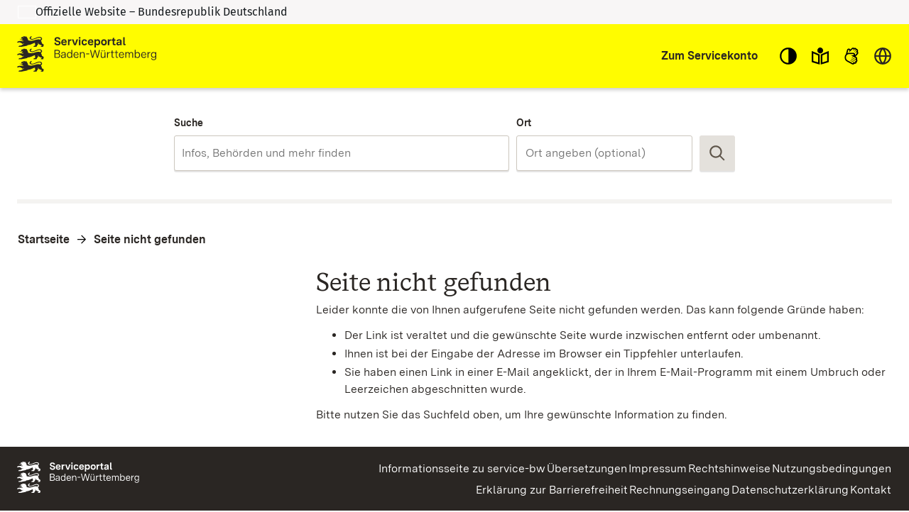

--- FILE ---
content_type: text/html; charset=utf-8
request_url: https://www.service-bw.de/zufi/organisationseinheiten/6038513
body_size: 143436
content:
<!doctype html>
<html lang="de">
  <head>
    <meta charset="utf-8" />
    <meta name="description" content="Das Portal bietet Bürgerinnen und Bürgern, Unternehmen und Beschäftigten in der Verwaltung detaillierte Informationen zu Verwaltungsdienstleistungen in vielen Situationen des Lebens sowie den einfachen Zugang zu Formularen und Onlinediensten." />
    <title>Serviceportal Zuständigkeitsfinder</title>
    <base href="/zufi/">
    <meta name="viewport" content="width=device-width, initial-scale=1" />
    <link rel="stylesheet" href="assets/fonts/fonts.css?t=1.203.7" />
    <link rel="stylesheet" href="assets/styles/variables.css?t=1.203.7" />

    <link rel="icon" type="image/png" href="assets/images/favicons/favicon-96x96.png" sizes="96x96" />
    <link rel="icon" type="image/svg+xml" href="assets/images/favicons/favicon.svg" />
    <link rel="shortcut icon" href="assets/images/favicons/favicon.ico" />
    <link rel="apple-touch-icon" sizes="180x180" href="assets/images/favicons/apple-touch-icon.png" />

    <link rel="manifest" href="assets/images/favicons/manifest.json" />
    <meta name="mobile-web-app-capable" content="yes" />
    <style>.visual-states-module_visuallyHidden_OHGgkbn7xc5BEwgXyHEF{clip:rect(0 0 0 0);clip-path:inset(50%);height:1px;overflow:hidden;position:absolute;white-space:nowrap;width:1px;}.visual-states-module_hidden_yccImK9zf1Q_i58P9ZT5{display:none;}.visual-states-module_desktopOnly_mKSnYx8HL0YZVKGl1LbK{display:none;}@media (min-width:64em){.visual-states-module_desktopOnly_mKSnYx8HL0YZVKGl1LbK{display:block;}}.link-module_defaults_SHrWJP_W2EdX06YbDa7o{border:1px solid transparent;outline:none;}.link-module_defaults_SHrWJP_W2EdX06YbDa7o:focus{outline:2px solid var(--outline-color, currentcolor);outline-offset:2px;}.link-module_defaults_SHrWJP_W2EdX06YbDa7o:focus:not(.link-module_disabled_uBTvRaQmE8AQvlyNM5J0){text-decoration:underline;}.link-module_defaults_SHrWJP_W2EdX06YbDa7o:not(:disabled):hover{background-color:inherit;color:inherit;fill:inherit;text-decoration:underline;}.link-module_button_l6elPH1bPL4uZadLchTM{background-color:transparent;border:none;color:inherit;cursor:pointer;margin:0;padding:0;font-size:0.875rem;}.link-module_link_F7IrA73IIIa6O9T4_u21{text-decoration:none;color:inherit;word-wrap:break-word;}.link-module_noWrap_o_oB3s2y18lQrc94Z9z4{word-wrap:normal;word-break:keep-all;white-space:nowrap;}.link-module_linkUnderlined_G8JC27HBqs7ldcIJ9kVc{text-decoration:underline;}.link-module_icon_eaQFeNDJqKobqLmpwl1b{margin-left:0.25rem;width:0.875rem;height:0.875rem;position:relative;top:0.125rem;}@media (forced-colors:active) and (prefers-color-scheme:dark){.link-module_icon_eaQFeNDJqKobqLmpwl1b{fill:var(--text-contrast-color);}}@media (forced-colors:active) and (prefers-color-scheme:light){.link-module_icon_eaQFeNDJqKobqLmpwl1b{fill:var(--text-color);}}.link-module_arrow_BhO3lu8ttxoUCJSjEayK{position:relative;margin-left:1.5rem;}.link-module_arrow_BhO3lu8ttxoUCJSjEayK:before{position:absolute;top:0.25rem;left:-1.625rem;width:1rem;height:1rem;content:var(--link-icon);margin-top:var(--inline-icon-offset);}.link-module_singleLink_qTsYnA83J20E00JvNAsa{font-family:var(--primary-font-stack);font-size:inherit;font-weight:700;border:1px solid transparent;outline:none;position:relative;display:inline-block;margin-bottom:1rem;margin-left:1.5rem;text-align:left;text-decoration:none;color:inherit;}.link-module_singleLink_qTsYnA83J20E00JvNAsa:focus{outline:2px solid var(--outline-color, currentcolor);outline-offset:2px;}.link-module_singleLink_qTsYnA83J20E00JvNAsa:focus:not(.link-module_disabled_uBTvRaQmE8AQvlyNM5J0){text-decoration:underline;}.link-module_singleLink_qTsYnA83J20E00JvNAsa:hover{text-decoration:underline;}.link-module_singleLink_qTsYnA83J20E00JvNAsa:before{position:absolute;top:0.25rem;left:-1.625rem;width:1rem;height:1rem;content:var(--highlight-link-icon);}.no-script-message-module_noscript_OPJ93T5SbZwyUpqcFpXB{position:fixed;background-color:var(--background-contrast-color);z-index:999999;width:100%;}.no-script-message-module_container_tzE8UIoJQLkJGocZUUeH{display:flex;justify-content:center;align-items:center;flex-direction:column;height:100vh;padding:1rem;}.no-script-message-module_image_XuGv9TjW9uI5RDp2iva8{max-width:15rem;}.no-script-message-module_message_IsPnajdFU456zvLGwjMK{margin-top:1.5rem;text-align:left;}.skip-links-module_skipLink_buoChJocou0H7gJql4WE{background-color:transparent;border:none;color:inherit;cursor:pointer;margin:0;padding:0;font-family:var(--primary-font-stack);font-size:1.125rem;font-weight:400;background-color:var(--primary-color);text-decoration:underline;height:auto;width:auto;left:0;padding:1rem;position:fixed;right:0;top:0;z-index:5;outline:none;}.skip-links-module_skipLink_buoChJocou0H7gJql4WE:not(:focus){clip:rect(0 0 0 0);clip-path:inset(50%);height:1px;overflow:hidden;position:absolute;white-space:nowrap;width:1px;}.skip-links-module_skipLinkContent_rk5qeH_LPUofaURt0wpk{color:var(--text-contrast-color);outline:2px solid var(--outline-contrast-color, currentcolor);outline-offset:2px;border-radius:var(--border-radius);display:inline-flex;align-items:center;text-decoration:underline;padding:0.125rem;}.skip-links-module_skipLinkContent_rk5qeH_LPUofaURt0wpk > svg{fill:var(--text-contrast-color);margin-right:0.125rem;}.icon-button-module_defaults_a7g8JEC3NsFJm8XoiIwO{margin:0;padding:0;}.icon-button-module_button_skJn3LhlfHYNI64uI7r8{border:none;color:inherit;border:1px solid transparent;outline:none;background:none;outline:none;cursor:pointer;}.icon-button-module_button_skJn3LhlfHYNI64uI7r8:focus{outline:2px solid var(--outline-color, currentcolor);outline-offset:0;}.icon-button-module_button_skJn3LhlfHYNI64uI7r8:focus:not(.icon-button-module_disabled_sl8xGmNovvckFWYecqXL){text-decoration:underline;}.icon-button-module_disabled_sl8xGmNovvckFWYecqXL{fill:var(--disabled-contrast-color);cursor:not-allowed;}.back-to-top-button-module_button_We4yspCviAw3zNzWKJd7.back-to-top-button-module_button_We4yspCviAw3zNzWKJd7{background-color:transparent;border:none;color:inherit;cursor:pointer;margin:0;padding:0;border:1px solid transparent;outline:none;}.back-to-top-button-module_button_We4yspCviAw3zNzWKJd7.back-to-top-button-module_button_We4yspCviAw3zNzWKJd7:focus{outline:2px solid var(--outline-color, var(--text-contrast-color));outline-offset:0;}.back-to-top-button-module_button_We4yspCviAw3zNzWKJd7.back-to-top-button-module_button_We4yspCviAw3zNzWKJd7:focus:not(.back-to-top-button-module_disabled_prt2Dc3g8cImpTLmZsx8){text-decoration:underline;}.back-to-top-button-module_button_We4yspCviAw3zNzWKJd7.back-to-top-button-module_button_We4yspCviAw3zNzWKJd7:not(:disabled):hover{background-color:rgba(var(--secondary-color-rgb), 0.7);color:var(--text-color);fill:var(--text-color);text-decoration:underline;}@media (forced-colors:active) and (prefers-color-scheme:dark){.back-to-top-button-module_button_We4yspCviAw3zNzWKJd7.back-to-top-button-module_button_We4yspCviAw3zNzWKJd7{fill:var(--text-contrast-color);}}@media (forced-colors:active) and (prefers-color-scheme:light){.back-to-top-button-module_button_We4yspCviAw3zNzWKJd7.back-to-top-button-module_button_We4yspCviAw3zNzWKJd7{fill:var(--text-color);}}.back-to-top-button-module_button_We4yspCviAw3zNzWKJd7.back-to-top-button-module_button_We4yspCviAw3zNzWKJd7{align-items:center;border-radius:50%;bottom:2rem;display:flex;justify-content:center;height:4rem;left:calc(50% - 25px);margin:auto;opacity:0;outline:none;position:fixed;width:4rem;fill:var(--text-contrast-color);z-index:10;transform:translate3d(-100%, 150%, 0) rotate3d(0, 0, 1, -90deg);transition-property:transform, opacity, bottom;transition-duration:400ms;}.back-to-top-button-module_button_We4yspCviAw3zNzWKJd7.back-to-top-button-module_button_We4yspCviAw3zNzWKJd7:focus{background-color:rgba(var(--secondary-color-rgb), 0.7);border:2px solid rgba(var(--primary-color-rgb), 0.7);fill:var(--text-color);}.back-to-top-button-module_button_We4yspCviAw3zNzWKJd7.back-to-top-button-module_button_We4yspCviAw3zNzWKJd7:not(:focus){background-color:rgba(var(--primary-color-rgb), 0.7);}.back-to-top-button-module_button_We4yspCviAw3zNzWKJd7.back-to-top-button-module_button_We4yspCviAw3zNzWKJd7:not(:focus):hover{border-color:rgba(var(--primary-color-rgb), 0.7);}.back-to-top-button-module_button_We4yspCviAw3zNzWKJd7.back-to-top-button-module_button_We4yspCviAw3zNzWKJd7.back-to-top-button-module_shown_gnBNmCvBQyA2p2i0EOWq{opacity:1;transform:none;}.back-to-top-button-module_button_We4yspCviAw3zNzWKJd7.back-to-top-button-module_button_We4yspCviAw3zNzWKJd7.back-to-top-button-module_clicked_rGR3gT5gAtNfAQhtNdYo{opacity:0;transform:translate3d(100%, 150%, 0) rotate3d(0, 0, 1, 90deg);}.back-to-top-button-module_button_We4yspCviAw3zNzWKJd7.back-to-top-button-module_button_We4yspCviAw3zNzWKJd7.back-to-top-button-module_moveUp_Fe4Hum7Phtk9APRkWO8c{bottom:5rem;}.back-to-top-button-module_icon_FTWycqSaYFIg_dH7U4CM{color:var(--text-contrast-color);height:2rem;width:2rem;outline:none;}.button-module_button_H_v1SzyAn5ryDUh3lbUC{font-family:var(--primary-font-stack);font-size:0.875rem;font-weight:700;border-radius:var(--border-radius);border:1px solid;box-shadow:0 2px 0 0 var(--box-shadow-color);cursor:pointer;flex-shrink:0;min-height:2.5rem;padding:0.625rem 1.25rem;width:100%;}.button-module_button_H_v1SzyAn5ryDUh3lbUC.button-module_disabled_wAlrgOgr8H8QEsfbXcrr{cursor:not-allowed;}@media (min-width:48em){.button-module_button_H_v1SzyAn5ryDUh3lbUC{width:auto;}}.button-module_primary_PDZYEciAlEl2I3y9C901:not(.button-module_disabled_wAlrgOgr8H8QEsfbXcrr){border:1px solid transparent;outline:none;background-color:var(--primary-color);border-width:2px;border-color:var(--primary-color);color:var(--text-contrast-color);fill:var(--text-contrast-color);}.button-module_primary_PDZYEciAlEl2I3y9C901:not(.button-module_disabled_wAlrgOgr8H8QEsfbXcrr):focus{outline:2px solid var(--outline-color, var(--text-color));outline-offset:2px;}.button-module_primary_PDZYEciAlEl2I3y9C901:not(.button-module_disabled_wAlrgOgr8H8QEsfbXcrr):focus:not(.button-module_disabled_wAlrgOgr8H8QEsfbXcrr){text-decoration:underline;}.button-module_primary_PDZYEciAlEl2I3y9C901:not(.button-module_disabled_wAlrgOgr8H8QEsfbXcrr):not(:disabled):hover{background-color:var(--primary-button-bg-color, var(--background-color));color:var(--text-color);fill:var(--text-color);text-decoration:underline;}.button-module_primary_PDZYEciAlEl2I3y9C901.button-module_disabled_wAlrgOgr8H8QEsfbXcrr{border:1px solid transparent;outline:none;background-color:var(--primary-button-disabled-bg-color, var(--disabled-contrast-color));border-width:2px;border-color:var(--primary-button-disabled-bg-color, var(--disabled-contrast-color));color:var(--primary-button-disabled-color, var(--disabled-color));fill:var(--primary-button-disabled-color, var(--disabled-color));}.button-module_primary_PDZYEciAlEl2I3y9C901.button-module_disabled_wAlrgOgr8H8QEsfbXcrr:focus{outline:2px solid var(--outline-color, var(--text-color));outline-offset:2px;}.button-module_primary_PDZYEciAlEl2I3y9C901.button-module_disabled_wAlrgOgr8H8QEsfbXcrr:focus:not(.button-module_disabled_wAlrgOgr8H8QEsfbXcrr){text-decoration:underline;}.button-module_primary_PDZYEciAlEl2I3y9C901:not(.button-module_disabled_wAlrgOgr8H8QEsfbXcrr):focus{background-color:var(--primary-button-bg-color, var(--primary-color));color:var(--primary-button-color, var(--text-contrast-color));fill:var(--primary-button-color, var(--text-contrast-color));}.button-module_secondary_L_kCCXgnbCsDj32_HeJ5:not(.button-module_disabled_wAlrgOgr8H8QEsfbXcrr){border:1px solid transparent;outline:none;background-color:var(--secondary-color);border-color:var(--secondary-button-border-color, var(--secondary-contrast-color));color:var(--text-color);fill:var(--text-color);}.button-module_secondary_L_kCCXgnbCsDj32_HeJ5:not(.button-module_disabled_wAlrgOgr8H8QEsfbXcrr):focus{outline:2px solid var(--outline-color, var(--text-color));outline-offset:1px;}.button-module_secondary_L_kCCXgnbCsDj32_HeJ5:not(.button-module_disabled_wAlrgOgr8H8QEsfbXcrr):focus:not(.button-module_disabled_wAlrgOgr8H8QEsfbXcrr){text-decoration:underline;}.button-module_secondary_L_kCCXgnbCsDj32_HeJ5:not(.button-module_disabled_wAlrgOgr8H8QEsfbXcrr):not(:disabled):hover{background-color:var(--secondary-button-hover-bg-color, var(--background-contrast-color));color:var(--text-color);fill:var(--text-color);text-decoration:underline;}.button-module_secondary_L_kCCXgnbCsDj32_HeJ5.button-module_disabled_wAlrgOgr8H8QEsfbXcrr{border:1px solid transparent;outline:none;background-color:var(--disabled-color);border-color:var(--secondary-button-disabled-border-color, var(--secondary-contrast-color));color:var(--disabled-contrast-color);fill:var(--disabled-contrast-color);}.button-module_secondary_L_kCCXgnbCsDj32_HeJ5.button-module_disabled_wAlrgOgr8H8QEsfbXcrr:focus{outline:2px solid var(--outline-color, var(--text-color));outline-offset:2px;}.button-module_secondary_L_kCCXgnbCsDj32_HeJ5.button-module_disabled_wAlrgOgr8H8QEsfbXcrr:focus:not(.button-module_disabled_wAlrgOgr8H8QEsfbXcrr){text-decoration:underline;}.button-module_secondary_L_kCCXgnbCsDj32_HeJ5:not(.button-module_disabled_wAlrgOgr8H8QEsfbXcrr):hover, .button-module_secondary_L_kCCXgnbCsDj32_HeJ5:not(.button-module_disabled_wAlrgOgr8H8QEsfbXcrr):focus{border-color:transparent;box-shadow:inset 0 0 0 2px var(--primary-color);}.button-module_call2action_EhnMNBtfatEwYeBi9sD4:not(.button-module_disabled_wAlrgOgr8H8QEsfbXcrr){border:1px solid transparent;outline:none;background-color:var(--call2action-color);border-width:2px;border-color:var(--call2action-color);color:var(--text-contrast-color);fill:var(--text-contrast-color);}.button-module_call2action_EhnMNBtfatEwYeBi9sD4:not(.button-module_disabled_wAlrgOgr8H8QEsfbXcrr):focus{outline:2px solid var(--outline-color, var(--text-color));outline-offset:2px;}.button-module_call2action_EhnMNBtfatEwYeBi9sD4:not(.button-module_disabled_wAlrgOgr8H8QEsfbXcrr):focus:not(.button-module_disabled_wAlrgOgr8H8QEsfbXcrr){text-decoration:underline;}.button-module_call2action_EhnMNBtfatEwYeBi9sD4:not(.button-module_disabled_wAlrgOgr8H8QEsfbXcrr):not(:disabled):hover{background-color:var(--background-contrast-color);color:var(--text-color);fill:var(--text-color);text-decoration:underline;}.button-module_call2action_EhnMNBtfatEwYeBi9sD4.button-module_disabled_wAlrgOgr8H8QEsfbXcrr{border:1px solid transparent;outline:none;background-color:var(--call2action-button-disabeld-bg-color, var(--call2action-contrast-color));border-width:2px;border-color:var(--call2action-button-disabeld-bg-color, var(--call2action-contrast-color));color:var(--call2action-button-disabled-color, var(--disabled-color));fill:var(--call2action-button-disabled-color, var(--disabled-color));}.button-module_call2action_EhnMNBtfatEwYeBi9sD4.button-module_disabled_wAlrgOgr8H8QEsfbXcrr:focus{outline:2px solid var(--outline-color, var(--text-color));outline-offset:2px;}.button-module_call2action_EhnMNBtfatEwYeBi9sD4.button-module_disabled_wAlrgOgr8H8QEsfbXcrr:focus:not(.button-module_disabled_wAlrgOgr8H8QEsfbXcrr){text-decoration:underline;}.button-module_call2action_EhnMNBtfatEwYeBi9sD4:not(.button-module_disabled_wAlrgOgr8H8QEsfbXcrr):focus{background-color:var(--call2action-button-focus-bg-color, var(--call2action-color));color:var(--call2action-button-focus-color, var(--text-contrast-color));fill:var(--call2action-button-focus-color, var(--text-contrast-color));}.button-module_tag_vTdi_qYG6nADtUzX9A4o{font-family:var(--primary-font-stack);font-size:0.75rem;font-weight:700;border:1px solid transparent;outline:none;border-radius:var(--border-radius);background-color:var(--text-contrast-color);border:1px solid var(--secondary-contrast-color);color:var(--text-color);display:inline-flex;align-items:center;padding:0 0.5rem;min-height:1.25rem;height:1.25rem;flex-grow:0;min-width:0;width:auto;}.button-module_tag_vTdi_qYG6nADtUzX9A4o:focus{outline:2px solid var(--outline-color, var(--text-color));outline-offset:2px;}.button-module_tag_vTdi_qYG6nADtUzX9A4o:focus:not(.button-module_disabled_wAlrgOgr8H8QEsfbXcrr){text-decoration:underline;}.button-module_tag_vTdi_qYG6nADtUzX9A4o:not(:disabled):hover{background-color:var(--background-contrast-color);color:var(--text-color);fill:var(--text-color);text-decoration:underline;}.button-module_highlight_I6H3QvV6tsyJ2yvn94_k:not(.button-module_disabled_wAlrgOgr8H8QEsfbXcrr){border:1px solid transparent;outline:none;background-color:var(--highlight-color);border-width:2px;border-color:var(--secondary-contrast-color);color:var(--highlight-text-color);fill:var(--highlight-text-color);}.button-module_highlight_I6H3QvV6tsyJ2yvn94_k:not(.button-module_disabled_wAlrgOgr8H8QEsfbXcrr):focus{outline:2px solid var(--outline-color, var(--text-color));outline-offset:2px;}.button-module_highlight_I6H3QvV6tsyJ2yvn94_k:not(.button-module_disabled_wAlrgOgr8H8QEsfbXcrr):focus:not(.button-module_disabled_wAlrgOgr8H8QEsfbXcrr){text-decoration:underline;}.button-module_highlight_I6H3QvV6tsyJ2yvn94_k:not(.button-module_disabled_wAlrgOgr8H8QEsfbXcrr):not(:disabled):hover{background-color:var(--background-contrast-color);color:var(--text-color);fill:var(--text-color);text-decoration:underline;}.button-module_highlight_I6H3QvV6tsyJ2yvn94_k:not(.button-module_disabled_wAlrgOgr8H8QEsfbXcrr):hover, .button-module_highlight_I6H3QvV6tsyJ2yvn94_k:not(.button-module_disabled_wAlrgOgr8H8QEsfbXcrr):focus{background-color:var(--highlight-button-focus-bg-color, var(--highlight-color));border-color:var(--primary-color);}.button-module_highlight_I6H3QvV6tsyJ2yvn94_k.button-module_disabled_wAlrgOgr8H8QEsfbXcrr{border:1px solid transparent;outline:none;background-color:var(--disabled-color);border-color:var(--secondary-contrast-color);color:var(--disabled-contrast-color);fill:var(--disabled-contrast-color);}.button-module_highlight_I6H3QvV6tsyJ2yvn94_k.button-module_disabled_wAlrgOgr8H8QEsfbXcrr:focus{outline:2px solid var(--outline-color, var(--text-color));outline-offset:2px;}.button-module_highlight_I6H3QvV6tsyJ2yvn94_k.button-module_disabled_wAlrgOgr8H8QEsfbXcrr:focus:not(.button-module_disabled_wAlrgOgr8H8QEsfbXcrr){text-decoration:underline;}.button-module_icon_a_zUatMKVcEM3JS_7J3f{display:none;}@media (min-width:48em){.button-module_iconButton_OYmfSi8Xd4wQ9ycMBskA{align-items:center;display:flex;height:3.125rem;justify-content:center;padding:0;width:3.125rem;} .button-module_iconButton_OYmfSi8Xd4wQ9ycMBskA .button-module_icon_a_zUatMKVcEM3JS_7J3f{display:block;flex-shrink:0;height:1.75rem;width:1.75rem;} .button-module_iconButton_OYmfSi8Xd4wQ9ycMBskA .button-module_label_w_YkI9YC0aZCyUJUv0ka{clip:rect(0 0 0 0);clip-path:inset(50%);height:1px;overflow:hidden;position:absolute;white-space:nowrap;width:1px;}}.base-module_editorialContent_hrJJsUnRamcYeJKWb1oz h1, .base-module_h1_OZSGqmfKE2gYJnVP7J1T{font-family:var(--h1-font-family);font-size:var(--h1-font-size);font-weight:var(--h1-font-weight);line-height:var(--h1-line-height);}.base-module_editorialContent_hrJJsUnRamcYeJKWb1oz h1:last-child, .base-module_h1_OZSGqmfKE2gYJnVP7J1T:last-child{margin:0;}.base-module_editorialContent_hrJJsUnRamcYeJKWb1oz h1:last-child::after, .base-module_h1_OZSGqmfKE2gYJnVP7J1T:last-child::after{content:"";display:block;height:0;width:0;margin-bottom:calc((var(--h1-capital-letter-ratio) - var(--h1-line-height)) * 0.5em);}.base-module_editorialContent_hrJJsUnRamcYeJKWb1oz h1:first-child::before, .base-module_h1_OZSGqmfKE2gYJnVP7J1T:first-child::before{content:"";display:block;height:0;width:0;margin-top:calc((var(--h1-capital-letter-ratio) - var(--h1-line-height)) * 0.425em);}.base-module_editorialContent_hrJJsUnRamcYeJKWb1oz h2, .base-module_h2_xuuWQKIRM1UYbjhONEtG{font-family:var(--h2-font-family);font-size:var(--h2-font-size);font-weight:var(--h2-font-weight);line-height:var(--h2-line-height);}.base-module_editorialContent_hrJJsUnRamcYeJKWb1oz h2:last-child, .base-module_h2_xuuWQKIRM1UYbjhONEtG:last-child{margin:0;}.base-module_editorialContent_hrJJsUnRamcYeJKWb1oz h2:last-child::after, .base-module_h2_xuuWQKIRM1UYbjhONEtG:last-child::after{content:"";display:block;height:0;width:0;margin-bottom:calc((var(--h2-capital-letter-ratio) - var(--h2-line-height)) * 0.5em);}.base-module_editorialContent_hrJJsUnRamcYeJKWb1oz h2:first-child::before, .base-module_h2_xuuWQKIRM1UYbjhONEtG:first-child::before{content:"";display:block;height:0;width:0;margin-top:calc((var(--h2-capital-letter-ratio) - var(--h2-line-height)) * 0.425em);}.base-module_editorialContent_hrJJsUnRamcYeJKWb1oz h3, .base-module_h3_xAVXMuVy3l8rqjLP5pc7{font-family:var(--h3-font-family);font-size:var(--h3-font-size);font-weight:var(--h3-font-weight);line-height:var(--h3-line-height);}.base-module_editorialContent_hrJJsUnRamcYeJKWb1oz h3:last-child, .base-module_h3_xAVXMuVy3l8rqjLP5pc7:last-child{margin:0;}.base-module_editorialContent_hrJJsUnRamcYeJKWb1oz h3:last-child::after, .base-module_h3_xAVXMuVy3l8rqjLP5pc7:last-child::after{content:"";display:block;height:0;width:0;margin-bottom:calc((var(--h3-capital-letter-ratio) - var(--h3-line-height)) * 0.5em);}.base-module_editorialContent_hrJJsUnRamcYeJKWb1oz h3:first-child::before, .base-module_h3_xAVXMuVy3l8rqjLP5pc7:first-child::before{content:"";display:block;height:0;width:0;margin-top:calc((var(--h3-capital-letter-ratio) - var(--h3-line-height)) * 0.425em);}.base-module_editorialContent_hrJJsUnRamcYeJKWb1oz h4, .base-module_h4_xJsPaPJmGYkX_6_Es7Yr{font-family:var(--h4-font-family);font-size:var(--h4-font-size);font-weight:var(--h4-font-weight);line-height:var(--h4-line-height);}.base-module_editorialContent_hrJJsUnRamcYeJKWb1oz h4:last-child, .base-module_h4_xJsPaPJmGYkX_6_Es7Yr:last-child{margin:0;}.base-module_editorialContent_hrJJsUnRamcYeJKWb1oz h4:last-child::after, .base-module_h4_xJsPaPJmGYkX_6_Es7Yr:last-child::after{content:"";display:block;height:0;width:0;margin-bottom:calc((var(--h4-capital-letter-ratio) - var(--h4-line-height)) * 0.5em);}.base-module_editorialContent_hrJJsUnRamcYeJKWb1oz h4:first-child::before, .base-module_h4_xJsPaPJmGYkX_6_Es7Yr:first-child::before{content:"";display:block;height:0;width:0;margin-top:calc((var(--h4-capital-letter-ratio) - var(--h4-line-height)) * 0.425em);}.base-module_editorialContent_hrJJsUnRamcYeJKWb1oz h5, .base-module_h5_PMgkJFzM2v8V2b1_WioO{font-family:var(--h5-font-family);font-size:var(--h5-font-size);font-weight:var(--h5-font-weight);line-height:var(--h5-line-height);}.base-module_editorialContent_hrJJsUnRamcYeJKWb1oz h5:last-child, .base-module_h5_PMgkJFzM2v8V2b1_WioO:last-child{margin:0;}.base-module_editorialContent_hrJJsUnRamcYeJKWb1oz h5:last-child::after, .base-module_h5_PMgkJFzM2v8V2b1_WioO:last-child::after{content:"";display:block;height:0;width:0;margin-bottom:calc((var(--h5-capital-letter-ratio) - var(--h5-line-height)) * 0.5em);}.base-module_editorialContent_hrJJsUnRamcYeJKWb1oz h5:first-child::before, .base-module_h5_PMgkJFzM2v8V2b1_WioO:first-child::before{content:"";display:block;height:0;width:0;margin-top:calc((var(--h5-capital-letter-ratio) - var(--h5-line-height)) * 0.425em);}.base-module_editorialContent_hrJJsUnRamcYeJKWb1oz h1, .base-module_h1_OZSGqmfKE2gYJnVP7J1T, .base-module_editorialContent_hrJJsUnRamcYeJKWb1oz h2, .base-module_h2_xuuWQKIRM1UYbjhONEtG, .base-module_editorialContent_hrJJsUnRamcYeJKWb1oz h3, .base-module_h3_xAVXMuVy3l8rqjLP5pc7, .base-module_editorialContent_hrJJsUnRamcYeJKWb1oz h4, .base-module_h4_xJsPaPJmGYkX_6_Es7Yr, .base-module_editorialContent_hrJJsUnRamcYeJKWb1oz h5, .base-module_h5_PMgkJFzM2v8V2b1_WioO{margin:0 0 0.375rem 0;outline:none;}.base-module_editorialContent_hrJJsUnRamcYeJKWb1oz p, .base-module_paragraph_JkUm_bRSEas4eX7s_RRs,.base-module_editorialContent_hrJJsUnRamcYeJKWb1oz ul, .base-module_editorialContent_hrJJsUnRamcYeJKWb1oz ol, .base-module_list_Au39nlGb7hA7wkmlIElO{font-family:var(--primary-font-stack);font-size:1rem;font-weight:400;line-height:1.5;margin:0 0 0.75rem 0;}.base-module_editorialContent_hrJJsUnRamcYeJKWb1oz p:last-child, .base-module_paragraph_JkUm_bRSEas4eX7s_RRs:last-child,.base-module_editorialContent_hrJJsUnRamcYeJKWb1oz ul:last-child, .base-module_editorialContent_hrJJsUnRamcYeJKWb1oz ol:last-child, .base-module_list_Au39nlGb7hA7wkmlIElO:last-child{margin:0;}.base-module_editorialContent_hrJJsUnRamcYeJKWb1oz p:last-child::after, .base-module_paragraph_JkUm_bRSEas4eX7s_RRs:last-child::after,.base-module_editorialContent_hrJJsUnRamcYeJKWb1oz ul:last-child::after, .base-module_editorialContent_hrJJsUnRamcYeJKWb1oz ol:last-child::after, .base-module_list_Au39nlGb7hA7wkmlIElO:last-child::after{content:"";display:block;height:0;width:0;margin-bottom:calc((var(--paragraph-capital-letter-ratio) - 1.5) * 0.5em);}.base-module_editorialContent_hrJJsUnRamcYeJKWb1oz p:first-child::before, .base-module_paragraph_JkUm_bRSEas4eX7s_RRs:first-child::before,.base-module_editorialContent_hrJJsUnRamcYeJKWb1oz ul:first-child::before, .base-module_editorialContent_hrJJsUnRamcYeJKWb1oz ol:first-child::before, .base-module_list_Au39nlGb7hA7wkmlIElO:first-child::before{content:"";display:block;height:0;width:0;margin-top:calc((var(--paragraph-capital-letter-ratio) - 1.5) * 0.425em);}.base-module_editorialContent_hrJJsUnRamcYeJKWb1oz p + h1, .base-module_editorialContent_hrJJsUnRamcYeJKWb1oz p + .base-module_h1_OZSGqmfKE2gYJnVP7J1T, .base-module_paragraph_JkUm_bRSEas4eX7s_RRs + h1, .base-module_paragraph_JkUm_bRSEas4eX7s_RRs + .base-module_h1_OZSGqmfKE2gYJnVP7J1T,.base-module_editorialContent_hrJJsUnRamcYeJKWb1oz ul + h1,.base-module_editorialContent_hrJJsUnRamcYeJKWb1oz ul + .base-module_h1_OZSGqmfKE2gYJnVP7J1T, .base-module_editorialContent_hrJJsUnRamcYeJKWb1oz ol + h1, .base-module_editorialContent_hrJJsUnRamcYeJKWb1oz ol + .base-module_h1_OZSGqmfKE2gYJnVP7J1T, .base-module_list_Au39nlGb7hA7wkmlIElO + h1, .base-module_list_Au39nlGb7hA7wkmlIElO + .base-module_h1_OZSGqmfKE2gYJnVP7J1T{margin-top:1rem;}.base-module_editorialContent_hrJJsUnRamcYeJKWb1oz p + h2, .base-module_editorialContent_hrJJsUnRamcYeJKWb1oz p + .base-module_h2_xuuWQKIRM1UYbjhONEtG, .base-module_paragraph_JkUm_bRSEas4eX7s_RRs + h2, .base-module_paragraph_JkUm_bRSEas4eX7s_RRs + .base-module_h2_xuuWQKIRM1UYbjhONEtG,.base-module_editorialContent_hrJJsUnRamcYeJKWb1oz ul + h2,.base-module_editorialContent_hrJJsUnRamcYeJKWb1oz ul + .base-module_h2_xuuWQKIRM1UYbjhONEtG, .base-module_editorialContent_hrJJsUnRamcYeJKWb1oz ol + h2, .base-module_editorialContent_hrJJsUnRamcYeJKWb1oz ol + .base-module_h2_xuuWQKIRM1UYbjhONEtG, .base-module_list_Au39nlGb7hA7wkmlIElO + h2, .base-module_list_Au39nlGb7hA7wkmlIElO + .base-module_h2_xuuWQKIRM1UYbjhONEtG{margin-top:1rem;}.base-module_editorialContent_hrJJsUnRamcYeJKWb1oz p + h3, .base-module_editorialContent_hrJJsUnRamcYeJKWb1oz p + .base-module_h3_xAVXMuVy3l8rqjLP5pc7, .base-module_paragraph_JkUm_bRSEas4eX7s_RRs + h3, .base-module_paragraph_JkUm_bRSEas4eX7s_RRs + .base-module_h3_xAVXMuVy3l8rqjLP5pc7,.base-module_editorialContent_hrJJsUnRamcYeJKWb1oz ul + h3,.base-module_editorialContent_hrJJsUnRamcYeJKWb1oz ul + .base-module_h3_xAVXMuVy3l8rqjLP5pc7, .base-module_editorialContent_hrJJsUnRamcYeJKWb1oz ol + h3, .base-module_editorialContent_hrJJsUnRamcYeJKWb1oz ol + .base-module_h3_xAVXMuVy3l8rqjLP5pc7, .base-module_list_Au39nlGb7hA7wkmlIElO + h3, .base-module_list_Au39nlGb7hA7wkmlIElO + .base-module_h3_xAVXMuVy3l8rqjLP5pc7{margin-top:1rem;}.base-module_editorialContent_hrJJsUnRamcYeJKWb1oz p + h4, .base-module_editorialContent_hrJJsUnRamcYeJKWb1oz p + .base-module_h4_xJsPaPJmGYkX_6_Es7Yr, .base-module_paragraph_JkUm_bRSEas4eX7s_RRs + h4, .base-module_paragraph_JkUm_bRSEas4eX7s_RRs + .base-module_h4_xJsPaPJmGYkX_6_Es7Yr,.base-module_editorialContent_hrJJsUnRamcYeJKWb1oz ul + h4,.base-module_editorialContent_hrJJsUnRamcYeJKWb1oz ul + .base-module_h4_xJsPaPJmGYkX_6_Es7Yr, .base-module_editorialContent_hrJJsUnRamcYeJKWb1oz ol + h4, .base-module_editorialContent_hrJJsUnRamcYeJKWb1oz ol + .base-module_h4_xJsPaPJmGYkX_6_Es7Yr, .base-module_list_Au39nlGb7hA7wkmlIElO + h4, .base-module_list_Au39nlGb7hA7wkmlIElO + .base-module_h4_xJsPaPJmGYkX_6_Es7Yr{margin-top:1rem;}.base-module_editorialContent_hrJJsUnRamcYeJKWb1oz p + h5, .base-module_editorialContent_hrJJsUnRamcYeJKWb1oz p + .base-module_h5_PMgkJFzM2v8V2b1_WioO, .base-module_paragraph_JkUm_bRSEas4eX7s_RRs + h5, .base-module_paragraph_JkUm_bRSEas4eX7s_RRs + .base-module_h5_PMgkJFzM2v8V2b1_WioO,.base-module_editorialContent_hrJJsUnRamcYeJKWb1oz ul + h5,.base-module_editorialContent_hrJJsUnRamcYeJKWb1oz ul + .base-module_h5_PMgkJFzM2v8V2b1_WioO, .base-module_editorialContent_hrJJsUnRamcYeJKWb1oz ol + h5, .base-module_editorialContent_hrJJsUnRamcYeJKWb1oz ol + .base-module_h5_PMgkJFzM2v8V2b1_WioO, .base-module_list_Au39nlGb7hA7wkmlIElO + h5, .base-module_list_Au39nlGb7hA7wkmlIElO + .base-module_h5_PMgkJFzM2v8V2b1_WioO{margin-top:1rem;}.base-module_editorialContent_hrJJsUnRamcYeJKWb1oz.base-module_preWrap_qq6SCLEEEEQ5B4q7Eean{white-space:pre-wrap;}.base-module_editorialContent_hrJJsUnRamcYeJKWb1oz.base-module_preLine_tuQaF0Ry0A8281rUY_CN{white-space:pre-line;}.base-module_editorialContent_hrJJsUnRamcYeJKWb1oz p + h1, .base-module_editorialContent_hrJJsUnRamcYeJKWb1oz p + .base-module_h1_OZSGqmfKE2gYJnVP7J1T, .base-module_paragraph_JkUm_bRSEas4eX7s_RRs + h1, .base-module_paragraph_JkUm_bRSEas4eX7s_RRs + .base-module_h1_OZSGqmfKE2gYJnVP7J1T,.base-module_editorialContent_hrJJsUnRamcYeJKWb1oz ul + h1,.base-module_editorialContent_hrJJsUnRamcYeJKWb1oz ul + .base-module_h1_OZSGqmfKE2gYJnVP7J1T, .base-module_editorialContent_hrJJsUnRamcYeJKWb1oz ol + h1, .base-module_editorialContent_hrJJsUnRamcYeJKWb1oz ol + .base-module_h1_OZSGqmfKE2gYJnVP7J1T, .base-module_list_Au39nlGb7hA7wkmlIElO + h1, .base-module_list_Au39nlGb7hA7wkmlIElO + .base-module_h1_OZSGqmfKE2gYJnVP7J1T,.base-module_editorialContent_hrJJsUnRamcYeJKWb1oz + h1,.base-module_editorialContent_hrJJsUnRamcYeJKWb1oz + .base-module_h1_OZSGqmfKE2gYJnVP7J1T{margin-top:1.875rem;}.base-module_editorialContent_hrJJsUnRamcYeJKWb1oz p + h2, .base-module_editorialContent_hrJJsUnRamcYeJKWb1oz p + .base-module_h2_xuuWQKIRM1UYbjhONEtG, .base-module_paragraph_JkUm_bRSEas4eX7s_RRs + h2, .base-module_paragraph_JkUm_bRSEas4eX7s_RRs + .base-module_h2_xuuWQKIRM1UYbjhONEtG,.base-module_editorialContent_hrJJsUnRamcYeJKWb1oz ul + h2,.base-module_editorialContent_hrJJsUnRamcYeJKWb1oz ul + .base-module_h2_xuuWQKIRM1UYbjhONEtG, .base-module_editorialContent_hrJJsUnRamcYeJKWb1oz ol + h2, .base-module_editorialContent_hrJJsUnRamcYeJKWb1oz ol + .base-module_h2_xuuWQKIRM1UYbjhONEtG, .base-module_list_Au39nlGb7hA7wkmlIElO + h2, .base-module_list_Au39nlGb7hA7wkmlIElO + .base-module_h2_xuuWQKIRM1UYbjhONEtG,.base-module_editorialContent_hrJJsUnRamcYeJKWb1oz + h2,.base-module_editorialContent_hrJJsUnRamcYeJKWb1oz + .base-module_h2_xuuWQKIRM1UYbjhONEtG{margin-top:1.875rem;}.base-module_editorialContent_hrJJsUnRamcYeJKWb1oz p + h3, .base-module_editorialContent_hrJJsUnRamcYeJKWb1oz p + .base-module_h3_xAVXMuVy3l8rqjLP5pc7, .base-module_paragraph_JkUm_bRSEas4eX7s_RRs + h3, .base-module_paragraph_JkUm_bRSEas4eX7s_RRs + .base-module_h3_xAVXMuVy3l8rqjLP5pc7,.base-module_editorialContent_hrJJsUnRamcYeJKWb1oz ul + h3,.base-module_editorialContent_hrJJsUnRamcYeJKWb1oz ul + .base-module_h3_xAVXMuVy3l8rqjLP5pc7, .base-module_editorialContent_hrJJsUnRamcYeJKWb1oz ol + h3, .base-module_editorialContent_hrJJsUnRamcYeJKWb1oz ol + .base-module_h3_xAVXMuVy3l8rqjLP5pc7, .base-module_list_Au39nlGb7hA7wkmlIElO + h3, .base-module_list_Au39nlGb7hA7wkmlIElO + .base-module_h3_xAVXMuVy3l8rqjLP5pc7,.base-module_editorialContent_hrJJsUnRamcYeJKWb1oz + h3,.base-module_editorialContent_hrJJsUnRamcYeJKWb1oz + .base-module_h3_xAVXMuVy3l8rqjLP5pc7{margin-top:1.875rem;}.base-module_editorialContent_hrJJsUnRamcYeJKWb1oz p + h4, .base-module_editorialContent_hrJJsUnRamcYeJKWb1oz p + .base-module_h4_xJsPaPJmGYkX_6_Es7Yr, .base-module_paragraph_JkUm_bRSEas4eX7s_RRs + h4, .base-module_paragraph_JkUm_bRSEas4eX7s_RRs + .base-module_h4_xJsPaPJmGYkX_6_Es7Yr,.base-module_editorialContent_hrJJsUnRamcYeJKWb1oz ul + h4,.base-module_editorialContent_hrJJsUnRamcYeJKWb1oz ul + .base-module_h4_xJsPaPJmGYkX_6_Es7Yr, .base-module_editorialContent_hrJJsUnRamcYeJKWb1oz ol + h4, .base-module_editorialContent_hrJJsUnRamcYeJKWb1oz ol + .base-module_h4_xJsPaPJmGYkX_6_Es7Yr, .base-module_list_Au39nlGb7hA7wkmlIElO + h4, .base-module_list_Au39nlGb7hA7wkmlIElO + .base-module_h4_xJsPaPJmGYkX_6_Es7Yr,.base-module_editorialContent_hrJJsUnRamcYeJKWb1oz + h4,.base-module_editorialContent_hrJJsUnRamcYeJKWb1oz + .base-module_h4_xJsPaPJmGYkX_6_Es7Yr{margin-top:1.875rem;}.base-module_editorialContent_hrJJsUnRamcYeJKWb1oz p + h5, .base-module_editorialContent_hrJJsUnRamcYeJKWb1oz p + .base-module_h5_PMgkJFzM2v8V2b1_WioO, .base-module_paragraph_JkUm_bRSEas4eX7s_RRs + h5, .base-module_paragraph_JkUm_bRSEas4eX7s_RRs + .base-module_h5_PMgkJFzM2v8V2b1_WioO,.base-module_editorialContent_hrJJsUnRamcYeJKWb1oz ul + h5,.base-module_editorialContent_hrJJsUnRamcYeJKWb1oz ul + .base-module_h5_PMgkJFzM2v8V2b1_WioO, .base-module_editorialContent_hrJJsUnRamcYeJKWb1oz ol + h5, .base-module_editorialContent_hrJJsUnRamcYeJKWb1oz ol + .base-module_h5_PMgkJFzM2v8V2b1_WioO, .base-module_list_Au39nlGb7hA7wkmlIElO + h5, .base-module_list_Au39nlGb7hA7wkmlIElO + .base-module_h5_PMgkJFzM2v8V2b1_WioO,.base-module_editorialContent_hrJJsUnRamcYeJKWb1oz + h5,.base-module_editorialContent_hrJJsUnRamcYeJKWb1oz + .base-module_h5_PMgkJFzM2v8V2b1_WioO{margin-top:1.875rem;}.base-module_editorialContent_hrJJsUnRamcYeJKWb1oz + .base-module_panel_bT3Hi5npkYIhuRKjIUi3,.base-module_editorialContent_hrJJsUnRamcYeJKWb1oz + .base-module_contentWrapper_Prv0xLoPpJYmnPHZuUdI{margin-top:1rem;}.base-module_image_l41rpVwzsi4pWOyFLWIs,.base-module_editorialContent_hrJJsUnRamcYeJKWb1oz img{max-width:100%;}.base-module_editorialContent_hrJJsUnRamcYeJKWb1oz video{max-width:100%;}.base-module_editorialContent_hrJJsUnRamcYeJKWb1oz ul, .base-module_editorialContent_hrJJsUnRamcYeJKWb1oz ol, .base-module_list_Au39nlGb7hA7wkmlIElO{padding-left:2.5rem;}.base-module_editorialContent_hrJJsUnRamcYeJKWb1oz li, .base-module_listItem_vV8WepV1mMoUxLBFYoVB{margin-bottom:0.125rem;}.base-module_editorialContent_hrJJsUnRamcYeJKWb1oz li:last-child, .base-module_listItem_vV8WepV1mMoUxLBFYoVB:last-child{margin-bottom:0;}.base-module_editorialContent_hrJJsUnRamcYeJKWb1oz li:last-child ul:last-child,.base-module_editorialContent_hrJJsUnRamcYeJKWb1oz li:last-child ol:last-child,.base-module_editorialContent_hrJJsUnRamcYeJKWb1oz li:last-child .base-module_list_Au39nlGb7hA7wkmlIElO:last-child, .base-module_listItem_vV8WepV1mMoUxLBFYoVB:last-child ul:last-child,.base-module_listItem_vV8WepV1mMoUxLBFYoVB:last-child ol:last-child,.base-module_listItem_vV8WepV1mMoUxLBFYoVB:last-child .base-module_list_Au39nlGb7hA7wkmlIElO:last-child{padding-bottom:0;}.base-module_editorialContent_hrJJsUnRamcYeJKWb1oz li ul,.base-module_editorialContent_hrJJsUnRamcYeJKWb1oz li ol,.base-module_editorialContent_hrJJsUnRamcYeJKWb1oz li .base-module_list_Au39nlGb7hA7wkmlIElO, .base-module_listItem_vV8WepV1mMoUxLBFYoVB ul,.base-module_listItem_vV8WepV1mMoUxLBFYoVB ol,.base-module_listItem_vV8WepV1mMoUxLBFYoVB .base-module_list_Au39nlGb7hA7wkmlIElO{margin-bottom:0.5rem;padding-left:1.5rem;}.base-module_editorialContent_hrJJsUnRamcYeJKWb1oz li ul:first-of-type,.base-module_editorialContent_hrJJsUnRamcYeJKWb1oz li ol:first-of-type,.base-module_editorialContent_hrJJsUnRamcYeJKWb1oz li .base-module_list_Au39nlGb7hA7wkmlIElO:first-of-type, .base-module_listItem_vV8WepV1mMoUxLBFYoVB ul:first-of-type,.base-module_listItem_vV8WepV1mMoUxLBFYoVB ol:first-of-type,.base-module_listItem_vV8WepV1mMoUxLBFYoVB .base-module_list_Au39nlGb7hA7wkmlIElO:first-of-type{margin-top:0.5rem;}.base-module_editorialContent_hrJJsUnRamcYeJKWb1oz li ul:last-child,.base-module_editorialContent_hrJJsUnRamcYeJKWb1oz li ol:last-child,.base-module_editorialContent_hrJJsUnRamcYeJKWb1oz li .base-module_list_Au39nlGb7hA7wkmlIElO:last-child, .base-module_listItem_vV8WepV1mMoUxLBFYoVB ul:last-child,.base-module_listItem_vV8WepV1mMoUxLBFYoVB ol:last-child,.base-module_listItem_vV8WepV1mMoUxLBFYoVB .base-module_list_Au39nlGb7hA7wkmlIElO:last-child{margin-bottom:0;padding-bottom:0.125rem;}.base-module_linkList_E68OlGPvb05MwT5VKYZw{padding-left:1.5rem;}.base-module_linkList_E68OlGPvb05MwT5VKYZw .base-module_editorialContent_hrJJsUnRamcYeJKWb1oz li, .base-module_linkList_E68OlGPvb05MwT5VKYZw .base-module_listItem_vV8WepV1mMoUxLBFYoVB{position:relative;list-style:none;}.base-module_linkList_E68OlGPvb05MwT5VKYZw .base-module_editorialContent_hrJJsUnRamcYeJKWb1oz li ul:first-of-type, .base-module_linkList_E68OlGPvb05MwT5VKYZw .base-module_listItem_vV8WepV1mMoUxLBFYoVB ul:first-of-type{margin-top:0.125rem;margin-bottom:0.375rem;}.base-module_linkList_E68OlGPvb05MwT5VKYZw .base-module_editorialContent_hrJJsUnRamcYeJKWb1oz li:before, .base-module_linkList_E68OlGPvb05MwT5VKYZw .base-module_listItem_vV8WepV1mMoUxLBFYoVB:before{position:absolute;top:0.25rem;left:-1.625rem;width:1rem;height:1rem;content:url("[data-uri]");}.base-module_linkPanelList_UMmAD45Xh4w4EdFrf0qU{margin-bottom:1.25rem;padding-left:0;}.base-module_linkPanelList_UMmAD45Xh4w4EdFrf0qU .base-module_editorialContent_hrJJsUnRamcYeJKWb1oz li, .base-module_linkPanelList_UMmAD45Xh4w4EdFrf0qU .base-module_listItem_vV8WepV1mMoUxLBFYoVB{list-style:none;}.base-module_linkPanelList_UMmAD45Xh4w4EdFrf0qU .base-module_linkPanelList_UMmAD45Xh4w4EdFrf0qU{margin-bottom:0;padding-left:1rem;}.base-module_panel_bT3Hi5npkYIhuRKjIUi3{box-sizing:border-box;margin-bottom:1.25rem;padding:1rem;color:var(--text-color);outline:1px solid var(--contrastmode-color);background-color:var(--panel-bg-color, var(--text-contrast-color));box-shadow:0 2px 0 0 var(--box-shadow-color);}.base-module_panel_bT3Hi5npkYIhuRKjIUi3 .base-module_editorialContent_hrJJsUnRamcYeJKWb1oz p, .base-module_panel_bT3Hi5npkYIhuRKjIUi3 .base-module_paragraph_JkUm_bRSEas4eX7s_RRs,.base-module_panel_bT3Hi5npkYIhuRKjIUi3 .base-module_editorialContent_hrJJsUnRamcYeJKWb1oz ul, .base-module_panel_bT3Hi5npkYIhuRKjIUi3 .base-module_editorialContent_hrJJsUnRamcYeJKWb1oz ol, .base-module_panel_bT3Hi5npkYIhuRKjIUi3 .base-module_list_Au39nlGb7hA7wkmlIElO{font-size:0.875rem;}.base-module_panel_bT3Hi5npkYIhuRKjIUi3:last-child{margin-bottom:0;}.base-module_panelBig_juyktt2OKbckG2EFziWx .base-module_editorialContent_hrJJsUnRamcYeJKWb1oz p, .base-module_panelBig_juyktt2OKbckG2EFziWx .base-module_paragraph_JkUm_bRSEas4eX7s_RRs,.base-module_panelBig_juyktt2OKbckG2EFziWx .base-module_editorialContent_hrJJsUnRamcYeJKWb1oz ul, .base-module_panelBig_juyktt2OKbckG2EFziWx .base-module_editorialContent_hrJJsUnRamcYeJKWb1oz ol, .base-module_panelBig_juyktt2OKbckG2EFziWx .base-module_list_Au39nlGb7hA7wkmlIElO{font-size:1rem;}.base-module_panelPrimary_uEUg6aBMaV0oohRFJV1w{color:var(--text-contrast-color);background-color:var(--primary-color);}.base-module_panelSecondary_ZElGcFNSrlk4IziMqf61{color:var(--text-color);background-color:var(--background-color);}.base-module_panelShadowless_A8Zf0gXkOkkRma5XxCRz{box-shadow:none;}.base-module_editorialContent_hrJJsUnRamcYeJKWb1oz h1 + .base-module_editorialContent_hrJJsUnRamcYeJKWb1oz, .base-module_h1_OZSGqmfKE2gYJnVP7J1T + .base-module_editorialContent_hrJJsUnRamcYeJKWb1oz, .base-module_editorialContent_hrJJsUnRamcYeJKWb1oz h2 + .base-module_editorialContent_hrJJsUnRamcYeJKWb1oz, .base-module_h2_xuuWQKIRM1UYbjhONEtG + .base-module_editorialContent_hrJJsUnRamcYeJKWb1oz, .base-module_editorialContent_hrJJsUnRamcYeJKWb1oz h3 + .base-module_editorialContent_hrJJsUnRamcYeJKWb1oz, .base-module_h3_xAVXMuVy3l8rqjLP5pc7 + .base-module_editorialContent_hrJJsUnRamcYeJKWb1oz, .base-module_editorialContent_hrJJsUnRamcYeJKWb1oz h4 + .base-module_editorialContent_hrJJsUnRamcYeJKWb1oz, .base-module_h4_xJsPaPJmGYkX_6_Es7Yr + .base-module_editorialContent_hrJJsUnRamcYeJKWb1oz, .base-module_editorialContent_hrJJsUnRamcYeJKWb1oz h5 + .base-module_editorialContent_hrJJsUnRamcYeJKWb1oz, .base-module_h5_PMgkJFzM2v8V2b1_WioO + .base-module_editorialContent_hrJJsUnRamcYeJKWb1oz{margin-bottom:0.75rem;}.base-module_editorialContent_hrJJsUnRamcYeJKWb1oz h1 + .base-module_panel_bT3Hi5npkYIhuRKjIUi3, .base-module_editorialContent_hrJJsUnRamcYeJKWb1oz h1 + .base-module_contentWrapper_Prv0xLoPpJYmnPHZuUdI, .base-module_editorialContent_hrJJsUnRamcYeJKWb1oz h1 + .base-module_linkPanelList_UMmAD45Xh4w4EdFrf0qU, .base-module_editorialContent_hrJJsUnRamcYeJKWb1oz h1 + .base-module_editorialContent_hrJJsUnRamcYeJKWb1oz, .base-module_h1_OZSGqmfKE2gYJnVP7J1T + .base-module_panel_bT3Hi5npkYIhuRKjIUi3, .base-module_h1_OZSGqmfKE2gYJnVP7J1T + .base-module_contentWrapper_Prv0xLoPpJYmnPHZuUdI, .base-module_h1_OZSGqmfKE2gYJnVP7J1T + .base-module_linkPanelList_UMmAD45Xh4w4EdFrf0qU, .base-module_h1_OZSGqmfKE2gYJnVP7J1T + .base-module_editorialContent_hrJJsUnRamcYeJKWb1oz, .base-module_editorialContent_hrJJsUnRamcYeJKWb1oz h2 + .base-module_panel_bT3Hi5npkYIhuRKjIUi3, .base-module_editorialContent_hrJJsUnRamcYeJKWb1oz h2 + .base-module_contentWrapper_Prv0xLoPpJYmnPHZuUdI, .base-module_editorialContent_hrJJsUnRamcYeJKWb1oz h2 + .base-module_linkPanelList_UMmAD45Xh4w4EdFrf0qU, .base-module_editorialContent_hrJJsUnRamcYeJKWb1oz h2 + .base-module_editorialContent_hrJJsUnRamcYeJKWb1oz, .base-module_h2_xuuWQKIRM1UYbjhONEtG + .base-module_panel_bT3Hi5npkYIhuRKjIUi3, .base-module_h2_xuuWQKIRM1UYbjhONEtG + .base-module_contentWrapper_Prv0xLoPpJYmnPHZuUdI, .base-module_h2_xuuWQKIRM1UYbjhONEtG + .base-module_linkPanelList_UMmAD45Xh4w4EdFrf0qU, .base-module_h2_xuuWQKIRM1UYbjhONEtG + .base-module_editorialContent_hrJJsUnRamcYeJKWb1oz, .base-module_editorialContent_hrJJsUnRamcYeJKWb1oz h3 + .base-module_panel_bT3Hi5npkYIhuRKjIUi3, .base-module_editorialContent_hrJJsUnRamcYeJKWb1oz h3 + .base-module_contentWrapper_Prv0xLoPpJYmnPHZuUdI, .base-module_editorialContent_hrJJsUnRamcYeJKWb1oz h3 + .base-module_linkPanelList_UMmAD45Xh4w4EdFrf0qU, .base-module_editorialContent_hrJJsUnRamcYeJKWb1oz h3 + .base-module_editorialContent_hrJJsUnRamcYeJKWb1oz, .base-module_h3_xAVXMuVy3l8rqjLP5pc7 + .base-module_panel_bT3Hi5npkYIhuRKjIUi3, .base-module_h3_xAVXMuVy3l8rqjLP5pc7 + .base-module_contentWrapper_Prv0xLoPpJYmnPHZuUdI, .base-module_h3_xAVXMuVy3l8rqjLP5pc7 + .base-module_linkPanelList_UMmAD45Xh4w4EdFrf0qU, .base-module_h3_xAVXMuVy3l8rqjLP5pc7 + .base-module_editorialContent_hrJJsUnRamcYeJKWb1oz, .base-module_editorialContent_hrJJsUnRamcYeJKWb1oz h4 + .base-module_panel_bT3Hi5npkYIhuRKjIUi3, .base-module_editorialContent_hrJJsUnRamcYeJKWb1oz h4 + .base-module_contentWrapper_Prv0xLoPpJYmnPHZuUdI, .base-module_editorialContent_hrJJsUnRamcYeJKWb1oz h4 + .base-module_linkPanelList_UMmAD45Xh4w4EdFrf0qU, .base-module_editorialContent_hrJJsUnRamcYeJKWb1oz h4 + .base-module_editorialContent_hrJJsUnRamcYeJKWb1oz, .base-module_h4_xJsPaPJmGYkX_6_Es7Yr + .base-module_panel_bT3Hi5npkYIhuRKjIUi3, .base-module_h4_xJsPaPJmGYkX_6_Es7Yr + .base-module_contentWrapper_Prv0xLoPpJYmnPHZuUdI, .base-module_h4_xJsPaPJmGYkX_6_Es7Yr + .base-module_linkPanelList_UMmAD45Xh4w4EdFrf0qU, .base-module_h4_xJsPaPJmGYkX_6_Es7Yr + .base-module_editorialContent_hrJJsUnRamcYeJKWb1oz, .base-module_editorialContent_hrJJsUnRamcYeJKWb1oz h5 + .base-module_panel_bT3Hi5npkYIhuRKjIUi3, .base-module_editorialContent_hrJJsUnRamcYeJKWb1oz h5 + .base-module_contentWrapper_Prv0xLoPpJYmnPHZuUdI, .base-module_editorialContent_hrJJsUnRamcYeJKWb1oz h5 + .base-module_linkPanelList_UMmAD45Xh4w4EdFrf0qU, .base-module_editorialContent_hrJJsUnRamcYeJKWb1oz h5 + .base-module_editorialContent_hrJJsUnRamcYeJKWb1oz, .base-module_h5_PMgkJFzM2v8V2b1_WioO + .base-module_panel_bT3Hi5npkYIhuRKjIUi3, .base-module_h5_PMgkJFzM2v8V2b1_WioO + .base-module_contentWrapper_Prv0xLoPpJYmnPHZuUdI, .base-module_h5_PMgkJFzM2v8V2b1_WioO + .base-module_linkPanelList_UMmAD45Xh4w4EdFrf0qU, .base-module_h5_PMgkJFzM2v8V2b1_WioO + .base-module_editorialContent_hrJJsUnRamcYeJKWb1oz{margin-top:0.75rem;}.base-module_extraBottomMargin_hSnJcPZLdY0KWwPE6VrI{margin-bottom:0.75rem;}.base-module_editorialContent_hrJJsUnRamcYeJKWb1oz a{border:1px solid transparent;outline:none;color:var(--text-color);}.base-module_editorialContent_hrJJsUnRamcYeJKWb1oz a:focus{outline:2px solid var(--outline-color, currentcolor);outline-offset:2px;}.base-module_editorialContent_hrJJsUnRamcYeJKWb1oz a:focus:not(.base-module_disabled_Hb5m9YsM8ImrSqhpob5y){text-decoration:underline;}.base-module_editorialContent_hrJJsUnRamcYeJKWb1oz a::after{position:relative;top:0.125rem;display:none;width:0.875rem;height:0.875rem;margin-left:0.25rem;content:"";background-image:url("[data-uri]");background-repeat:no-repeat;background-position:0 50%;background-size:100% 100%;}.base-module_editorialContent_hrJJsUnRamcYeJKWb1oz:has(table){overflow:auto;}.base-module_uncropped_lrHCTPLllYwcYp5oYx1N:first-child::before, .base-module_uncropped_lrHCTPLllYwcYp5oYx1N:last-child::after{content:none;}.base-module_inheritFontSize_NPQFOQWXsQ8IvYGC7kq8{font-size:inherit;}.base-module_subHeading_AJubFCuZxUYzBpBPByVO{display:block;font-family:var(--primary-font-stack);font-size:1rem;font-weight:700;line-height:1.5;margin:0 0 0.75rem 0;}.modal-footer-module_wrapper_GM8xEq3yW44KxnyziUcd{display:flex;flex-direction:column;margin-top:0.25rem;padding-top:1.25rem;border-top:1px dotted var(--text-color);}.modal-footer-module_wrapper_GM8xEq3yW44KxnyziUcd > *{margin-top:1.25rem;}.modal-footer-module_wrapper_GM8xEq3yW44KxnyziUcd > *:first-child{margin-top:0;}@media (min-width:48em){.modal-footer-module_wrapper_GM8xEq3yW44KxnyziUcd{flex-direction:row;justify-content:space-between;} .modal-footer-module_wrapper_GM8xEq3yW44KxnyziUcd > *{margin-top:0;}}.modal-footer-module_singleButton_ULUYDR0dtlolXMssVc3w{flex-direction:row-reverse;}.modal-body-module_defaults_OBgM1a0RaMgRIoqGbVJh{flex-shrink:1;}.modal-body-module_body_VPPfNsmKRTc4BFeKNjYs{padding:1.25rem 0;}.divider-module_dotted_wuQvGEmCPE8Lm_dvUGsZ{border-top:1px dotted var(--primary-color);padding-top:1rem;}.divider-module_thick_tcWE1Jl7QyU2o74AKfac{margin:2.5rem 0;height:8px;background-color:var(--thick-divider-color);}.divider-module_bigBottomMargin_nFnF2uorYQaGvNr70NkY{padding-top:1.875rem;}.modal-header-module_wrapper_MtowwfP1K4WuLeYxK24z{display:flex;justify-content:space-between;}.modal-header-module_closeButton_VAZMJCL4UITtSI_Qpexw{fill:var(--text-color);color:var(--text-color);height:2rem;width:2rem;margin:-0.75rem -0.75rem 0 0;padding:0;display:flex;align-items:center;justify-content:center;}.modal-header-module_closeButtonIcon_xO5YF3kzQnwD1lFlrsjq{width:1.5rem;height:1.5rem;}@media (forced-colors:active) and (prefers-color-scheme:dark){.modal-header-module_closeButtonIcon_xO5YF3kzQnwD1lFlrsjq{fill:var(--text-contrast-color);}}@media (forced-colors:active) and (prefers-color-scheme:light){.modal-header-module_closeButtonIcon_xO5YF3kzQnwD1lFlrsjq{fill:var(--text-color);}}.modal-content-module_content_I8Dym4YXn0gITDMJ3hcd{display:flex;flex-direction:column;align-self:flex-start;position:relative;width:100%;outline:0;border:1px solid var(--secondary-contrast-color);border-radius:var(--border-radius);background:var(--background-contrast-color);color:var(--text-color);margin:auto;padding:1rem;}@media (min-width:64em){.modal-content-module_large_wS8BPahSmh4OE54zy3nk{max-width:50rem;} .modal-content-module_medium_a4Tu_G2gDZMuOxa2praN{max-width:31.25rem;}}.focus-trap-module_focusNode_dZ8_3qCjag8n38MqcaBK{position:fixed;}.modal-module_modal_gAezZk8BlkkUrSpnwDbi{display:flex;position:fixed;left:0;right:0;top:0;bottom:0;padding:1rem;z-index:1000;overflow:auto;background-color:rgba(0, 0, 0, 0.6);}@media (min-width:48em){.modal-module_modal_gAezZk8BlkkUrSpnwDbi{padding:1.25rem;}}.grid-col-module_col_ZIoJpRe5IcBUSOD907WY{padding:0 1rem;width:100%;box-sizing:border-box;}@media (min-width:48em){.grid-col-module_tablet1_dzPJjcY4QnEWPndBlmbu{width:8.3333333333%;} .grid-col-module_tabletOffset1_S3E3cLdAiNYbsksaqlsS{margin-left:8.3333333333%;} .grid-col-module_tablet2_CyXcKYdz0pYyVscen0tu{width:16.6666666667%;} .grid-col-module_tabletOffset2_pt8_7QKf63cehWOcf_tT{margin-left:16.6666666667%;} .grid-col-module_tablet3_SP0Qsub26QcdfKPubnji{width:25%;} .grid-col-module_tabletOffset3_wpzdl8F81Voo9axv7UD9{margin-left:25%;} .grid-col-module_tablet4_HYygM269RB0dn9MjW0w_{width:33.3333333333%;} .grid-col-module_tabletOffset4_FceFabD5SQ5FGQpSBXSZ{margin-left:33.3333333333%;} .grid-col-module_tablet5_IhPQ0uTPOlgziFDOZFJq{width:41.6666666667%;} .grid-col-module_tabletOffset5_jAgNnFbOEym4toCHjc9A{margin-left:41.6666666667%;} .grid-col-module_tablet6_Y306bJOu9MrxWiHqAyUD{width:50%;} .grid-col-module_tabletOffset6_oU_vkTBatCQtAX8AtT8L{margin-left:50%;} .grid-col-module_tablet7_slw5abUKgoEuTn671f_Q{width:58.3333333333%;} .grid-col-module_tabletOffset7_Mt2s69VkFTg2P50NGq0y{margin-left:58.3333333333%;} .grid-col-module_tablet8_e_79u1Yg04k0lLOPkZHN{width:66.6666666667%;} .grid-col-module_tabletOffset8_WIWjDtKur0_wpvw2a788{margin-left:66.6666666667%;} .grid-col-module_tablet9_rbXYTjORrs40ClNsR9tI{width:75%;} .grid-col-module_tabletOffset9_ZE3tm9pTsuIvhwupxgbg{margin-left:75%;} .grid-col-module_tablet10_xd99bWL7cMkeJCe3Jdlu{width:83.3333333333%;} .grid-col-module_tabletOffset10_pHSVqyEtCVoZwni3g9R7{margin-left:83.3333333333%;} .grid-col-module_tablet11__ecoIRa_akfwTNqDbkcY{width:91.6666666667%;} .grid-col-module_tabletOffset11_JlPJYkNLQ_kcgEyJj_Um{margin-left:91.6666666667%;} .grid-col-module_tablet12_p8gxDk5aW86QMwU0HThH{width:100%;} .grid-col-module_tabletOffset12_IMnQglwFRYAHjlDH2Moo{margin-left:100%;}}@media (min-width:64em){.grid-col-module_desktop1_yKS9IdCTsH3tqZhyVfiU{width:8.3333333333%;} .grid-col-module_desktopOffset1_NCAnXbLwtgot1XTnYbPE{margin-left:8.3333333333%;} .grid-col-module_desktop2_InrpNAUXVEKM_OUdLMad{width:16.6666666667%;} .grid-col-module_desktopOffset2_AMgn2T8P7oIAX2aFaFl3{margin-left:16.6666666667%;} .grid-col-module_desktop3_LsMUs14ucU8Sf6YBlOjq{width:25%;} .grid-col-module_desktopOffset3_HdkYimuT8SYZfz_q2eTI{margin-left:25%;} .grid-col-module_desktop4_a5jUSoeFrJQLFMgeOKAy{width:33.3333333333%;} .grid-col-module_desktopOffset4_fBNUaX6SIxkljnbXzZiF{margin-left:33.3333333333%;} .grid-col-module_desktop5_G11cPnDM094JTFVa9L0O{width:41.6666666667%;} .grid-col-module_desktopOffset5_jghqNM3XOt8i8dhZRJKj{margin-left:41.6666666667%;} .grid-col-module_desktop6_j14zliAZk00XiaAMEeay{width:50%;} .grid-col-module_desktopOffset6_mwDoKZT5F_4rCM6UFlNB{margin-left:50%;} .grid-col-module_desktop7_rXQW7wB6PDI1V1vih0qp{width:58.3333333333%;} .grid-col-module_desktopOffset7_vLaBNPIMPZceYeMYMXUY{margin-left:58.3333333333%;} .grid-col-module_desktop8_IZa64UgWckAUnOh_lMPL{width:66.6666666667%;} .grid-col-module_desktopOffset8_U0kFQHk2eA886tZ4Uurd{margin-left:66.6666666667%;} .grid-col-module_desktop9_mwCrgj_w6X48xQJhmJhw{width:75%;} .grid-col-module_desktopOffset9_tvzUDhfvJcKrUgR9jfSM{margin-left:75%;} .grid-col-module_desktop10_JUUk4nUTPCMSD6ukUFXj{width:83.3333333333%;} .grid-col-module_desktopOffset10_XsiHvJPQx6AJ8AgRc9OZ{margin-left:83.3333333333%;} .grid-col-module_desktop11_OfZAOUYTPmwjgES8LtVy{width:91.6666666667%;} .grid-col-module_desktopOffset11_lTA5J8djcrQYiTjKimhQ{margin-left:91.6666666667%;} .grid-col-module_desktop12_C8sRpUTzqmwdBnTJLsuL{width:100%;} .grid-col-module_desktopOffset12_bfpNxDYFGAtQkQNj3K6q{margin-left:100%;}}.grid-col-module_li_FLUZzbXmgBo9RPnullQz{list-style-type:none;}.grid-row-module_row_iddJCmz6TVwERO5cG2h4{margin:0 -1rem;box-sizing:border-box;display:flex;flex-wrap:wrap;}.grid-row-module_rowReverse_tD7VOXt4VcmupaW_bJg8{flex-direction:column-reverse;}@media (min-width:48em){.grid-row-module_rowReverse_tD7VOXt4VcmupaW_bJg8{flex-direction:row-reverse;}}.grid-row-module_rowReverseForm_PAeaQRDnnb0KnS8e1zlz{flex-direction:column-reverse;}.grid-row-module_ul_r0ASlsXBSqUdqBzYTfpM{padding:0;}.grid-module_container_SK3gDh6S2nAq7B1Lijcm{box-sizing:border-box;max-width:80rem;padding:0 1rem;margin:0 auto;}@media (min-width:48em){.grid-module_container_SK3gDh6S2nAq7B1Lijcm{padding:0 1.25rem;}}@media (min-width:64em){.grid-module_container_SK3gDh6S2nAq7B1Lijcm{padding:0 1.5rem;}}.footer-module_footer_qiP2Vqzy60fbP68HGDsg{background-color:var(--primary-color);padding:1rem 0;flex-shrink:0;flex-grow:0;line-height:1.375rem;}.footer-module_linkList_ximS3ibNfH0zlYPpdKCY{display:grid;row-gap:1rem;list-style:none;margin:0;padding:0;}@media (min-width:48em){.footer-module_linkList_ximS3ibNfH0zlYPpdKCY{column-gap:1.25rem;grid-template-columns:1fr 1fr 1fr;}}@media (min-width:64em){.footer-module_linkList_ximS3ibNfH0zlYPpdKCY{display:flex;flex-wrap:wrap;justify-content:flex-end;column-gap:1rem;row-gap:0.625rem;}}.footer-module_linkListItem_EeXm7Och6MAfsrJe1LLI{font-family:var(--primary-font-stack);font-size:1rem;font-weight:400;color:var(--text-contrast-color);padding:0.25rem 0;}@media (min-width:64em){.footer-module_linkListItem_EeXm7Och6MAfsrJe1LLI{max-width:48.125rem;width:auto;}}.footer-module_linkListItem_EeXm7Och6MAfsrJe1LLI a{min-height:2rem;}@media (min-width:48em){.footer-module_linkListItem_EeXm7Och6MAfsrJe1LLI a{min-height:auto;}}@media print{.footer-module_footer_qiP2Vqzy60fbP68HGDsg{display:none;}}.footer-module_logoContainer_QCNO6d472IQ2rpxg9WWU{margin-top:3.125rem;}.footer-module_logoContainer_QCNO6d472IQ2rpxg9WWU .footer-module_logoBW_yH08CoFdtUp6VFxm5I1M{height:2.75rem;}.footer-module_logoContainer_QCNO6d472IQ2rpxg9WWU .footer-module_logoAmt24_dTIp8pPLdJA1LrwYkruh{height:3.75rem;}@media (min-width:64em){.footer-module_logoContainer_QCNO6d472IQ2rpxg9WWU{margin:0;}}.footer-module_verticalCenterCols_A5AXoXHT429A5a_NaRiE{align-items:center;flex-direction:column-reverse;}@media (min-width:64em){.footer-module_verticalCenterCols_A5AXoXHT429A5a_NaRiE{flex-direction:row;}}.footer-module_footerLink_zNCiWVepU9csPiqhH0cU{border:1px solid transparent;outline:none;}.footer-module_footerLink_zNCiWVepU9csPiqhH0cU:focus{outline:2px solid var(--outline-contrast-color-footer-focus, var(--text-contrast-color));outline-offset:2px;}.footer-module_footerLink_zNCiWVepU9csPiqhH0cU:focus:not(.footer-module_disabled_jStTQ04UhLQGNvaEsFkR){text-decoration:underline;}.footer-module_footerLink_zNCiWVepU9csPiqhH0cU:not(:disabled):hover{background-color:inherit;color:inherit;fill:inherit;text-decoration:underline;}.tooltip-content-module_content_tK5VOplNy845hfirN0cw{font-family:var(--primary-font-stack);font-size:0.875rem;font-weight:400;padding:1rem;border:1px solid transparent;border-radius:var(--border-radius);box-shadow:0 0 10px rgba(0, 0, 0, 0.8);width:max-content;max-width:18rem;outline:none;display:flex;align-items:center;z-index:99999;}@media (min-width:48em){.tooltip-content-module_content_tK5VOplNy845hfirN0cw{max-width:24rem;}}.tooltip-content-module_content-default_J8GL4lBYQaYqz43N1kqp{background-color:var(--primary-color);color:var(--text-contrast-color);}.tooltip-content-module_content-error_roqyZrSWw8AZRZs_Ka7W{background-color:var(--error-color);color:var(--text-color);border-color:var(--error-contrast-color);}.tooltip-content-module_arrow-default_GGXAEPkCOEIEZ682OliV{fill:var(--primary-color);}.tooltip-content-module_arrow-error_E4mYb1PsDoAUPA4wGYSr{fill:var(--error-contrast-color);}.time-display-module_previewContainer_yN1_iw0nxQPF6BicYODh{padding:0;position:relative;margin:0 1.25rem 0 0;list-style:none;}.time-display-module_button__vUk_wKl90QVehlYgMH6{border:1px solid transparent;outline:none;outline:none;background-color:transparent;border:none;border-radius:var(--border-radius-navigation);color:var(--text-color);fill:var(--text-contrast-color);font-weight:bold;overflow:hidden;padding:0;min-width:0;max-width:22rem;position:relative;}.time-display-module_button__vUk_wKl90QVehlYgMH6:focus{outline:2px solid var(--outline-color, currentcolor);outline-offset:2px;}.time-display-module_button__vUk_wKl90QVehlYgMH6:focus:not(.time-display-module_disabled_dnChOus_pEYCUTonqdzY){text-decoration:underline;}.time-display-module_button__vUk_wKl90QVehlYgMH6:focus{text-decoration:none;}.time-display-module_button__vUk_wKl90QVehlYgMH6:focus .time-display-module_innerClockSpan_Zhcaxy381k7EJ00VBEjC{text-decoration:underline;}.time-display-module_button__vUk_wKl90QVehlYgMH6:hover{color:var(--text-color);fill:var(--primary-color);cursor:pointer;}.time-display-module_button__vUk_wKl90QVehlYgMH6:hover .time-display-module_previewBorder_r4LOQmLbjtAQKVfBokt3{border:2px solid var(--text-color);border-radius:var(--border-radius);height:var(--navigation-item-height);width:2.75rem;display:flex;align-items:center;justify-content:center;}.time-display-module_button__vUk_wKl90QVehlYgMH6:hover .time-display-module_previewContent_iDvg8kaFcxMs3qAdc9cw{color:var(--text-color);}.time-display-module_button__vUk_wKl90QVehlYgMH6:hover .time-display-module_innerClockSpan_Zhcaxy381k7EJ00VBEjC{text-decoration:underline;}.time-display-module_button__vUk_wKl90QVehlYgMH6 > span{overflow:hidden;text-overflow:ellipsis;white-space:nowrap;}[data-theme=high-contrast] .time-display-module_button__vUk_wKl90QVehlYgMH6:focus{outline-offset:-3px;outline-width:4px;}.time-display-module_innerButton_hFhNbZijpYchWzbhwnNs, .time-display-module_innerButtonMobile_ieGBYrbiPOsllXCw5Gsy{border:1px solid transparent;outline:none;outline:none;background-color:transparent;color:var(--text-color);border-radius:0;overflow:hidden;padding:0;min-width:0;max-width:22rem;margin-top:0.75rem;position:relative;z-index:1000;text-decoration:underline;cursor:pointer;}.time-display-module_innerButton_hFhNbZijpYchWzbhwnNs:focus, .time-display-module_innerButtonMobile_ieGBYrbiPOsllXCw5Gsy:focus{outline:2px solid var(--outline-color, currentcolor);outline-offset:2px;}.time-display-module_innerButton_hFhNbZijpYchWzbhwnNs:focus:not(.time-display-module_disabled_dnChOus_pEYCUTonqdzY), .time-display-module_innerButtonMobile_ieGBYrbiPOsllXCw5Gsy:focus:not(.time-display-module_disabled_dnChOus_pEYCUTonqdzY){text-decoration:underline;}.time-display-module_innerButton_hFhNbZijpYchWzbhwnNs[aria-disabled=true], [aria-disabled=true].time-display-module_innerButtonMobile_ieGBYrbiPOsllXCw5Gsy{text-decoration:none;cursor:auto;}.time-display-module_innerButton_hFhNbZijpYchWzbhwnNs:hover, .time-display-module_innerButtonMobile_ieGBYrbiPOsllXCw5Gsy:hover{text-decoration:none;}.time-display-module_innerButton_hFhNbZijpYchWzbhwnNs > span, .time-display-module_innerButtonMobile_ieGBYrbiPOsllXCw5Gsy > span{display:flex;align-items:center;}.time-display-module_innerButton_hFhNbZijpYchWzbhwnNs > span > svg, .time-display-module_innerButtonMobile_ieGBYrbiPOsllXCw5Gsy > span > svg{padding:3px;}@media (forced-colors:active) and (prefers-color-scheme:dark){.time-display-module_innerButton_hFhNbZijpYchWzbhwnNs, .time-display-module_innerButtonMobile_ieGBYrbiPOsllXCw5Gsy{fill:var(--text-contrast-color);}}@media (forced-colors:active) and (prefers-color-scheme:light){.time-display-module_innerButton_hFhNbZijpYchWzbhwnNs, .time-display-module_innerButtonMobile_ieGBYrbiPOsllXCw5Gsy{fill:var(--text-color);}}.time-display-module_activeButton_nHgrG5r8Jw6urEV7wyQ6{border:none !important;}.time-display-module_activeButton_nHgrG5r8Jw6urEV7wyQ6 .time-display-module_previewBorder_r4LOQmLbjtAQKVfBokt3{border-color:var(--text-color);color:var(--text-contrast-color);background-color:var(--text-color);}.time-display-module_activeButton_nHgrG5r8Jw6urEV7wyQ6 .time-display-module_previewContent_iDvg8kaFcxMs3qAdc9cw{color:var(--text-contrast-color);}.time-display-module_activeButton_nHgrG5r8Jw6urEV7wyQ6:focus{text-decoration:none;}.time-display-module_activeButton_nHgrG5r8Jw6urEV7wyQ6:hover .time-display-module_previewContent_iDvg8kaFcxMs3qAdc9cw{color:var(--text-contrast-color);}.time-display-module_previewBorder_r4LOQmLbjtAQKVfBokt3{border:2px solid var(--text-color);border-radius:var(--border-radius);height:1.875rem;width:2.75rem;display:flex;align-items:center;justify-content:center;}.time-display-module_expandedContainer_DArXtm6mXGIELDvNdAJF{font-family:var(--primary-font-stack);font-size:0.875rem;font-weight:400;background-color:var(--secondary-color);border-radius:0;border:none;box-shadow:0 0 10px rgba(0, 0, 0, 0.8);color:var(--text-color);margin:0;width:18.125rem;outline:none;padding:1rem;position:absolute;z-index:4;list-style:none;right:0;text-align:center;gap:0.625rem;}.time-display-module_expandedContentTitle_SUbK20kp1ZA3jHu9KM8b.time-display-module_expandedContentTitle_SUbK20kp1ZA3jHu9KM8b{font-size:1.375rem;line-height:1.7rem;font-family:var(--secondary-font-stack);}.time-display-module_expandedContentText_ATEwyCGi2E4qHOgc12XN.time-display-module_expandedContentText_ATEwyCGi2E4qHOgc12XN{font-size:0.875rem;}.time-display-module_expandedContentTime_s1DmIIVtaHs0nCAUER72.time-display-module_expandedContentTime_s1DmIIVtaHs0nCAUER72{font-size:1.375rem;font-weight:bold;}.time-display-module_expandedContentTime_s1DmIIVtaHs0nCAUER72.time-display-module_expandedContentTime_s1DmIIVtaHs0nCAUER72 .time-display-module_innerClockSpan_Zhcaxy381k7EJ00VBEjC{width:13px;}.time-display-module_offCanvasContainer_LwY9pJzRQSExQcGh7ral{padding:0 0.625rem 0.625rem;text-align:center;}.time-display-module_offCanvasText_vZOSmtrJHoAEc3wVgexM.time-display-module_offCanvasText_vZOSmtrJHoAEc3wVgexM{font-size:0.875rem;}.time-display-module_offCanvasTime_kI7TmQCVPcwt0t6IFy5j.time-display-module_offCanvasTime_kI7TmQCVPcwt0t6IFy5j{font-weight:bold;}.time-display-module_innerButtonMobile_ieGBYrbiPOsllXCw5Gsy{margin-top:0;}.time-display-module_innerClockSpan_Zhcaxy381k7EJ00VBEjC{display:inline-block;width:8px;}.menu-option-group-module_list_QubtwaSEo14DTmxLQJ5c{padding:0;margin:0;list-style:none;}.menu-module_dropdownMenu_I8xevH26RdQU5ivNYiEQ{position:relative;margin:0;padding:0;list-style:none;}.menu-module_actionTableContainer_Krwu66MPt944HhqNKuw2{width:100%;}.menu-module_actionTableContainer_Krwu66MPt944HhqNKuw2 .menu-module_dropdownMenu_I8xevH26RdQU5ivNYiEQ{display:flex;justify-content:space-between;}.menu-module_children_SV4l5Gen98hxkhU9dbS3{font-family:var(--primary-font-stack);font-size:0.875rem;font-weight:400;background-color:var(--secondary-color);border-radius:0;border:1px solid currentColor;box-shadow:0 0 10px rgba(0, 0, 0, 0.8);color:var(--text-color);margin:0;max-width:22rem;outline:none;padding:0;position:absolute;z-index:4;list-style:none;}.menu-module_children_SV4l5Gen98hxkhU9dbS3 > li{background-color:var(--secondary-color);}.menu-module_children_SV4l5Gen98hxkhU9dbS3.menu-module_zebra_zwClR_udJNk07T8tDPFU > li:nth-child(odd){background-color:var(--secondary-color);}.menu-module_children_SV4l5Gen98hxkhU9dbS3.menu-module_zebra_zwClR_udJNk07T8tDPFU > li:nth-child(even){background-color:var(--background-color);}.menu-module_children_SV4l5Gen98hxkhU9dbS3.menu-module_right_DXJAcAsB4g5BGGuWsIUU{left:0;}.menu-module_children_SV4l5Gen98hxkhU9dbS3.menu-module_left_d9GwBmUBsmH0Yom9wW1g{right:0;}@media (min-width:48em){.menu-module_children_SV4l5Gen98hxkhU9dbS3.menu-module_actionTable_GcoWLXgb7fUvvT932A_Y > li{background-color:var(--background-contrast-color);}}.menu-module_button_KuKQqamMd70NYUrKBo7c{background-color:transparent;border:none;color:inherit;cursor:pointer;margin:0;padding:0;font-family:var(--primary-font-stack);font-size:0.875rem;font-weight:700;border:1px solid transparent;outline:none;position:relative;box-sizing:border-box;align-items:center;display:flex;overflow:hidden;z-index:1;padding:0.675rem;}.menu-module_button_KuKQqamMd70NYUrKBo7c:focus{outline:2px solid var(--outline-color, currentcolor);outline-offset:-2px;}.menu-module_button_KuKQqamMd70NYUrKBo7c:focus:not(.menu-module_disabled_e6DEGcjgTPcTfClgtqX3){text-decoration:underline;}.menu-module_button_KuKQqamMd70NYUrKBo7c:focus{z-index:5;}.menu-module_button_KuKQqamMd70NYUrKBo7c[aria-expanded=true]{z-index:6;background-color:var(--background-contrast-color);}.menu-module_button_KuKQqamMd70NYUrKBo7c[aria-expanded=true] .menu-module_iconExpanded_CkjC1iSq80eGnnxzA_4R{display:inline;}.menu-module_button_KuKQqamMd70NYUrKBo7c[aria-expanded=true] .menu-module_iconClosed_xyIMu29x5jMZf_r_79SP{display:none;}.menu-module_button_KuKQqamMd70NYUrKBo7c .menu-module_icon_QhN3eSpRL0cHdOBi56Z4{display:inline;width:1.25rem;height:1.25rem;flex-shrink:0;position:relative;top:1px;}@media (forced-colors:active) and (prefers-color-scheme:dark){.menu-module_button_KuKQqamMd70NYUrKBo7c .menu-module_icon_QhN3eSpRL0cHdOBi56Z4{fill:var(--text-contrast-color);}}@media (forced-colors:active) and (prefers-color-scheme:light){.menu-module_button_KuKQqamMd70NYUrKBo7c .menu-module_icon_QhN3eSpRL0cHdOBi56Z4{fill:var(--text-color);}}.menu-module_button_KuKQqamMd70NYUrKBo7c .menu-module_iconClosed_xyIMu29x5jMZf_r_79SP{display:inline;}.menu-module_button_KuKQqamMd70NYUrKBo7c .menu-module_iconExpanded_CkjC1iSq80eGnnxzA_4R{display:none;}.menu-module_activeButton_XqYysLRugZcQZZC2hOyQ{background-color:var(--text-contrast-color);color:var(--text-color);fill:var(--text-color);}.menu-module_phoneButton_SvXgtF5UuPsPIbyj_uST{justify-content:center;font-family:var(--primary-font-stack);font-size:0.875rem;font-weight:700;border-radius:var(--border-radius);box-shadow:0 2px 0 0 var(--box-shadow-color);cursor:pointer;flex-shrink:0;min-height:2.5rem;padding:0.625rem 1.25rem;width:100%;background-color:var(--secondary-color);border:1px solid var(--secondary-contrast-color);color:var(--text-color);fill:var(--text-color);}.menu-module_phoneButton_SvXgtF5UuPsPIbyj_uST:not(:disabled):hover{background-color:var(--background-contrast-color);color:var(--text-color);fill:var(--text-color);text-decoration:underline;}.menu-module_phoneChildren_xGw3uX8OMwcv23VgsAAP{justify-content:center;width:100%;max-width:none;}.menu-module_nonPhoneButton_aucfRERZ_mgFQRxi2Mng{color:var(--text-color);fill:var(--text-color);display:flex;width:100%;justify-content:space-between;}.menu-module_navigation_ntVrOTBMbUpm9M0nPv73{margin-right:0.75rem;}.menu-module_navigation_ntVrOTBMbUpm9M0nPv73 .menu-module_button_KuKQqamMd70NYUrKBo7c{border:1px solid transparent;outline:none;border:1px solid var(--contrastmode-contrast-color, transparent);border-radius:var(--border-radius-navigation) var(--border-radius-navigation) 0 0;color:var(--text-color);fill:var(--text-color);font-size:1rem;height:var(--navigation-item-height);overflow:hidden;padding:0.625rem;min-width:0;max-width:22rem;}.menu-module_navigation_ntVrOTBMbUpm9M0nPv73 .menu-module_button_KuKQqamMd70NYUrKBo7c:focus{outline:2px solid currentcolor;outline-offset:-2px;}.menu-module_navigation_ntVrOTBMbUpm9M0nPv73 .menu-module_button_KuKQqamMd70NYUrKBo7c:focus:not(.menu-module_disabled_e6DEGcjgTPcTfClgtqX3){text-decoration:underline;}.menu-module_navigation_ntVrOTBMbUpm9M0nPv73 .menu-module_button_KuKQqamMd70NYUrKBo7c > span{overflow:hidden;text-overflow:ellipsis;white-space:nowrap;}.menu-module_navigation_ntVrOTBMbUpm9M0nPv73 .menu-module_button_KuKQqamMd70NYUrKBo7c[aria-expanded=true]{background-color:var(--text-color);color:var(--text-contrast-color);fill:var(--text-contrast-color);}[data-theme=high-contrast] .menu-module_navigation_ntVrOTBMbUpm9M0nPv73 .menu-module_button_KuKQqamMd70NYUrKBo7c:focus{outline-offset:-3px;outline-width:4px;}.menu-module_popup_qV7qtFzNXWI9xLjiYBpo .menu-module_button_KuKQqamMd70NYUrKBo7c[aria-expanded=true]{background-color:var(--secondary-color);color:var(--text-color);fill:var(--text-color);}.menu-module_popup_qV7qtFzNXWI9xLjiYBpo svg{width:1.5rem;height:1.5rem;}.menu-module_mobileNavigation_E4tbaq2mkSIAG_qCUm_D + button{margin-left:1.5rem;}.menu-module_mobileNavigation_E4tbaq2mkSIAG_qCUm_D .menu-module_button_KuKQqamMd70NYUrKBo7c[aria-expanded=true]{background-color:transparent;}.menu-module_mobileNavigation_E4tbaq2mkSIAG_qCUm_D svg{width:1.5rem;height:1.5rem;}.menu-module_content_eaulzV4UiCYNYtAzvwRR{border-radius:var(--border-radius);box-shadow:0 2px 0 0 var(--box-shadow-color);}.menu-module_content_eaulzV4UiCYNYtAzvwRR .menu-module_button_KuKQqamMd70NYUrKBo7c{border:1px solid transparent;outline:none;align-items:center;display:flex;justify-content:space-between;border-radius:var(--border-radius);background-color:var(--secondary-color);border:1px solid var(--secondary-contrast-color);color:var(--text-color);fill:var(--text-color);padding:0.625rem 1rem 0.625rem 1.25rem;height:2.5rem;}.menu-module_content_eaulzV4UiCYNYtAzvwRR .menu-module_button_KuKQqamMd70NYUrKBo7c:not(:disabled):hover{background-color:var(--background-contrast-color);color:var(--text-color);fill:var(--text-color);text-decoration:underline;}.menu-module_content_eaulzV4UiCYNYtAzvwRR .menu-module_button_KuKQqamMd70NYUrKBo7c:focus{outline:2px solid var(--outline-color, currentcolor);outline-offset:-4px;}.menu-module_content_eaulzV4UiCYNYtAzvwRR .menu-module_button_KuKQqamMd70NYUrKBo7c:focus:not(.menu-module_disabled_e6DEGcjgTPcTfClgtqX3){text-decoration:underline;}.menu-module_content_eaulzV4UiCYNYtAzvwRR .menu-module_button_KuKQqamMd70NYUrKBo7c[aria-expanded=true]{border-bottom-left-radius:0;border-bottom-right-radius:0;border-bottom:none;padding-bottom:calc(0.625rem + 1px);}.menu-module_content_eaulzV4UiCYNYtAzvwRR .menu-module_button_KuKQqamMd70NYUrKBo7c[aria-expanded=true]:focus{height:2.5rem;}.menu-module_content_eaulzV4UiCYNYtAzvwRR .menu-module_children_SV4l5Gen98hxkhU9dbS3 > li > a, .menu-module_content_eaulzV4UiCYNYtAzvwRR .menu-module_children_SV4l5Gen98hxkhU9dbS3 > li > button,.menu-module_content_eaulzV4UiCYNYtAzvwRR .menu-module_children_SV4l5Gen98hxkhU9dbS3 > li > a,.menu-module_content_eaulzV4UiCYNYtAzvwRR .menu-module_children_SV4l5Gen98hxkhU9dbS3 > li > button,.menu-module_content_eaulzV4UiCYNYtAzvwRR .menu-module_children_SV4l5Gen98hxkhU9dbS3 > li > ul > li > a,.menu-module_content_eaulzV4UiCYNYtAzvwRR .menu-module_children_SV4l5Gen98hxkhU9dbS3 > li > ul > li > button{border:1px solid var(--secondary-contrast-color);border-top:none;border-bottom:none;}.menu-module_content_eaulzV4UiCYNYtAzvwRR .menu-module_children_SV4l5Gen98hxkhU9dbS3 > li:first-child > a, .menu-module_content_eaulzV4UiCYNYtAzvwRR .menu-module_children_SV4l5Gen98hxkhU9dbS3 > li:first-child > button,.menu-module_content_eaulzV4UiCYNYtAzvwRR .menu-module_children_SV4l5Gen98hxkhU9dbS3 > li:first-child > a,.menu-module_content_eaulzV4UiCYNYtAzvwRR .menu-module_children_SV4l5Gen98hxkhU9dbS3 > li:first-child > button,.menu-module_content_eaulzV4UiCYNYtAzvwRR .menu-module_children_SV4l5Gen98hxkhU9dbS3 > li > ul > li:first-child > a,.menu-module_content_eaulzV4UiCYNYtAzvwRR .menu-module_children_SV4l5Gen98hxkhU9dbS3 > li > ul > li:first-child > button{border-top:none;}.menu-module_content_eaulzV4UiCYNYtAzvwRR .menu-module_children_SV4l5Gen98hxkhU9dbS3 > li:first-child > a:focus, .menu-module_content_eaulzV4UiCYNYtAzvwRR .menu-module_children_SV4l5Gen98hxkhU9dbS3 > li:first-child > a:hover, .menu-module_content_eaulzV4UiCYNYtAzvwRR .menu-module_children_SV4l5Gen98hxkhU9dbS3 > li:first-child > button:focus, .menu-module_content_eaulzV4UiCYNYtAzvwRR .menu-module_children_SV4l5Gen98hxkhU9dbS3 > li:first-child > button:hover,.menu-module_content_eaulzV4UiCYNYtAzvwRR .menu-module_children_SV4l5Gen98hxkhU9dbS3 > li:first-child > a:focus,.menu-module_content_eaulzV4UiCYNYtAzvwRR .menu-module_children_SV4l5Gen98hxkhU9dbS3 > li:first-child > a:hover,.menu-module_content_eaulzV4UiCYNYtAzvwRR .menu-module_children_SV4l5Gen98hxkhU9dbS3 > li:first-child > button:focus,.menu-module_content_eaulzV4UiCYNYtAzvwRR .menu-module_children_SV4l5Gen98hxkhU9dbS3 > li:first-child > button:hover,.menu-module_content_eaulzV4UiCYNYtAzvwRR .menu-module_children_SV4l5Gen98hxkhU9dbS3 > li > ul > li:first-child > a:focus,.menu-module_content_eaulzV4UiCYNYtAzvwRR .menu-module_children_SV4l5Gen98hxkhU9dbS3 > li > ul > li:first-child > a:hover,.menu-module_content_eaulzV4UiCYNYtAzvwRR .menu-module_children_SV4l5Gen98hxkhU9dbS3 > li > ul > li:first-child > button:focus,.menu-module_content_eaulzV4UiCYNYtAzvwRR .menu-module_children_SV4l5Gen98hxkhU9dbS3 > li > ul > li:first-child > button:hover{padding-bottom:1px;}.menu-module_content_eaulzV4UiCYNYtAzvwRR .menu-module_children_SV4l5Gen98hxkhU9dbS3 > li:last-child > a, .menu-module_content_eaulzV4UiCYNYtAzvwRR .menu-module_children_SV4l5Gen98hxkhU9dbS3 > li:last-child > button,.menu-module_content_eaulzV4UiCYNYtAzvwRR .menu-module_children_SV4l5Gen98hxkhU9dbS3 > li:last-child > a,.menu-module_content_eaulzV4UiCYNYtAzvwRR .menu-module_children_SV4l5Gen98hxkhU9dbS3 > li:last-child > button,.menu-module_content_eaulzV4UiCYNYtAzvwRR .menu-module_children_SV4l5Gen98hxkhU9dbS3 > li > ul > li:last-child > a,.menu-module_content_eaulzV4UiCYNYtAzvwRR .menu-module_children_SV4l5Gen98hxkhU9dbS3 > li > ul > li:last-child > button{border-bottom-color:var(--secondary-contrast-color);}.sub-menu-module_button_v8j1oCaOegQKi_Z7LUG7{background-color:transparent;border:none;color:inherit;cursor:pointer;margin:0;padding:0;font-family:var(--primary-font-stack);font-size:0.875rem;font-weight:700;border:1px solid transparent;outline:none;align-items:center;background-color:inherit;color:var(--text-color);display:flex;height:3rem;padding:0 1rem;white-space:nowrap;width:100%;justify-content:space-between;}.sub-menu-module_button_v8j1oCaOegQKi_Z7LUG7:focus{outline:2px solid var(--outline-color, var(--text-color));outline-offset:-2px;}.sub-menu-module_button_v8j1oCaOegQKi_Z7LUG7:focus:not(.sub-menu-module_disabled_tgeMd8Ujz80vQSkkezzE){text-decoration:underline;}.sub-menu-module_button_v8j1oCaOegQKi_Z7LUG7:not(:disabled):hover{background-color:var(--background-color);color:var(--text-color);fill:var(--text-color);text-decoration:underline;}.sub-menu-module_button_v8j1oCaOegQKi_Z7LUG7:hover{position:relative;z-index:2;}.sub-menu-module_button_v8j1oCaOegQKi_Z7LUG7:focus{background-color:var(--background-color);position:relative;z-index:3;}.sub-menu-module_button_v8j1oCaOegQKi_Z7LUG7[aria-expanded=true]{margin-bottom:-0.375rem;}.sub-menu-module_subList_snHYt_LS6zY0tmLF211u{margin:0;padding:0;background-color:inherit;}.sub-menu-module_subList_snHYt_LS6zY0tmLF211u li{background-color:inherit;}.sub-menu-module_subList_snHYt_LS6zY0tmLF211u a,.sub-menu-module_subList_snHYt_LS6zY0tmLF211u button{height:2.25rem;padding:0.5rem 2rem;font-size:0.8125rem;}.sub-menu-module_hiddenSubList_HuqalsrrHEkb68me1eB4{height:0;overflow:hidden;}.menu-item-module_item_xuFBWXDsTfkVY8dLw7P8{font-family:var(--primary-font-stack);font-size:0.875rem;font-weight:700;cursor:pointer;list-style:none;}.menu-item-module_link_ELZxOslAn20cs4KNlJNO{border:1px solid transparent;outline:none;}.menu-item-module_link_ELZxOslAn20cs4KNlJNO:not(:disabled):hover{background-color:var(--background-contrast-color);color:var(--text-color);fill:var(--text-color);text-decoration:underline;}.menu-item-module_link_ELZxOslAn20cs4KNlJNO:focus{outline:2px solid var(--outline-color, currentcolor);outline-offset:-2px;}.menu-item-module_link_ELZxOslAn20cs4KNlJNO:focus:not(.menu-item-module_disabled_EGFryR3hmgwaR12mqHRE){text-decoration:underline;}.menu-item-module_button_zbl8uMmY04MNuAoBDqzJ{background-color:transparent;border:none;color:inherit;cursor:pointer;margin:0;padding:0;font-family:var(--primary-font-stack);font-size:0.875rem;font-weight:700;border:1px solid transparent;outline:none;}.menu-item-module_button_zbl8uMmY04MNuAoBDqzJ:focus{outline:2px solid var(--outline-color, var(--text-color));outline-offset:-2px;}.menu-item-module_button_zbl8uMmY04MNuAoBDqzJ:focus:not(.menu-item-module_disabled_EGFryR3hmgwaR12mqHRE){text-decoration:underline;}.menu-item-module_link_ELZxOslAn20cs4KNlJNO,.menu-item-module_button_zbl8uMmY04MNuAoBDqzJ{align-items:center;background-color:inherit;box-sizing:border-box;color:var(--text-color);display:flex;height:3rem;outline:none;overflow:hidden;padding:0 1rem;text-overflow:ellipsis;white-space:nowrap;width:100%;justify-content:space-between;}.menu-item-module_link_ELZxOslAn20cs4KNlJNO:not(:disabled):hover,.menu-item-module_button_zbl8uMmY04MNuAoBDqzJ:not(:disabled):hover{background-color:var(--background-color);color:var(--text-color);fill:var(--text-color);text-decoration:underline;}.menu-item-module_link_ELZxOslAn20cs4KNlJNO:hover,.menu-item-module_button_zbl8uMmY04MNuAoBDqzJ:hover{position:relative;z-index:2;}.menu-item-module_link_ELZxOslAn20cs4KNlJNO:focus,.menu-item-module_button_zbl8uMmY04MNuAoBDqzJ:focus{background-color:var(--background-color);position:relative;z-index:3;}.menu-item-module_tableAction_RgVWCFZQN7E8mQtNwQnM:not(:disabled):hover{background-color:var(--secondary-color);color:var(--text-color);fill:var(--text-color);text-decoration:underline;}.menu-item-module_phoneItem_xWF3ivTGvMIIddGEb_kW{justify-content:center;}.menu-item-module_icon_RhdtiR1Sp0nDMbPrsTbS{flex-shrink:0;flex-grow:0;}.menu-item-option-module_item__uxHTPpB6AAlcUKHdnFn{font-family:var(--primary-font-stack);font-size:0.875rem;font-weight:700;cursor:pointer;list-style:none;}.menu-item-option-module_button__cU6qX_4YI3KLzXLVsBA{background-color:transparent;border:none;color:inherit;cursor:pointer;margin:0;padding:0;font-family:var(--primary-font-stack);font-size:0.875rem;font-weight:700;border:1px solid transparent;outline:none;align-items:center;background-color:inherit;box-sizing:border-box;color:var(--text-color);display:flex;height:3rem;outline:none;overflow:hidden;padding:0 1rem;text-overflow:ellipsis;white-space:nowrap;width:100%;justify-content:space-between;}.menu-item-option-module_button__cU6qX_4YI3KLzXLVsBA:focus{outline:2px solid var(--outline-color, currentcolor);outline-offset:-2px;}.menu-item-option-module_button__cU6qX_4YI3KLzXLVsBA:focus:not(.menu-item-option-module_disabled_rvzGm3l8Tbg1Dc1STf7P){text-decoration:underline;}.menu-item-option-module_button__cU6qX_4YI3KLzXLVsBA:not(:disabled):hover{background-color:var(--background-contrast-color);color:var(--text-color);fill:var(--text-color);text-decoration:underline;}.menu-item-option-module_button__cU6qX_4YI3KLzXLVsBA:hover{position:relative;z-index:2;}.menu-item-option-module_button__cU6qX_4YI3KLzXLVsBA:focus{position:relative;z-index:3;}.menu-item-option-module_button__cU6qX_4YI3KLzXLVsBA.menu-item-option-module_checked_hHDOFuVYZwAUZiq0tEEd{border:1px solid transparent;outline:none;color:var(--highlight-text-color);background-color:var(--highlight-color);}.menu-item-option-module_button__cU6qX_4YI3KLzXLVsBA.menu-item-option-module_checked_hHDOFuVYZwAUZiq0tEEd:focus{outline:2px solid var(--outline-color, currentcolor);outline-offset:-2px;}.menu-item-option-module_button__cU6qX_4YI3KLzXLVsBA.menu-item-option-module_checked_hHDOFuVYZwAUZiq0tEEd:focus:not(.menu-item-option-module_disabled_rvzGm3l8Tbg1Dc1STf7P){text-decoration:underline;}.menu-item-option-module_button__cU6qX_4YI3KLzXLVsBA.menu-item-option-module_checked_hHDOFuVYZwAUZiq0tEEd:not(:disabled):hover{background-color:var(--highlight-color);color:var(--highlight-text-color);fill:var(--highlight-text-color);text-decoration:underline;}.menu-item-option-module_button__cU6qX_4YI3KLzXLVsBA:disabled{color:var(--secondary-contrast-color);}.menu-item-option-module_icon_pvHKMJtR88g7u846cKS0{flex-shrink:0;flex-grow:0;}.navigation-bw-module_navigationOuter_aOalWG6w32onpHz96jw_{position:relative;background-color:var(--navigation-background-color);box-shadow:0px 3px 5px rgba(0, 0, 0, 0.2);z-index:1;}.navigation-bw-module_contentWrapper_Bt8GeGFmVVY_fdCcrqXj{display:flex;justify-content:space-between;align-items:center;height:5.625rem;box-shadow:-35vw 0px 0 var(--navigation-icon-left-side-box-shadow, transparent);}.navigation-bw-module_navigationInner_U8iQWFh21m0nv7uzE8Fp{height:3.125rem;display:flex;align-items:center;padding:0;}@media print{.navigation-bw-module_navigationInner_U8iQWFh21m0nv7uzE8Fp{display:none;}}.navigation-bw-module_logo_ubL9Dofc38I8riJ_y04O{fill:var(--text-color);height:var(--navigation-logo-height, 3.125rem);}@media (forced-colors:active) and (prefers-color-scheme:dark){.navigation-bw-module_logo_ubL9Dofc38I8riJ_y04O{fill:var(--text-contrast-color);}}@media (forced-colors:active) and (prefers-color-scheme:light){.navigation-bw-module_logo_ubL9Dofc38I8riJ_y04O{fill:var(--text-color);}}.navigation-bw-module_logoLink_Q5Uazg9F0I_mviHGRf8c{border:1px solid transparent;outline:none;background-color:var(--logo-background-color, transparent);}.navigation-bw-module_logoLink_Q5Uazg9F0I_mviHGRf8c:focus{outline:2px solid var(--outline-color, var(--text-color));outline-offset:2px;}.navigation-bw-module_logoLink_Q5Uazg9F0I_mviHGRf8c:focus:not(.navigation-bw-module_disabled_JNFDx2LNCnMg55xBJMAw){text-decoration:underline;}@media (min-width:64em){.navigation-bw-module_logoLink_Q5Uazg9F0I_mviHGRf8c{border:1px solid transparent;outline:none;border:none;} .navigation-bw-module_logoLink_Q5Uazg9F0I_mviHGRf8c:focus{outline:2px solid var(--outline-color, var(--text-color));outline-offset:2px;} .navigation-bw-module_logoLink_Q5Uazg9F0I_mviHGRf8c:focus:not(.navigation-bw-module_disabled_JNFDx2LNCnMg55xBJMAw){text-decoration:underline;}}.navigation-bw-module_button_heUaZO0ZkKwKIFEHNi9r.navigation-bw-module_button_heUaZO0ZkKwKIFEHNi9r{border:1px solid transparent;outline:none;padding:0;}.navigation-bw-module_button_heUaZO0ZkKwKIFEHNi9r.navigation-bw-module_button_heUaZO0ZkKwKIFEHNi9r:focus{outline:2px solid var(--outline-color, var(--text-color));outline-offset:0;}.navigation-bw-module_button_heUaZO0ZkKwKIFEHNi9r.navigation-bw-module_button_heUaZO0ZkKwKIFEHNi9r:focus:not(.navigation-bw-module_disabled_JNFDx2LNCnMg55xBJMAw){text-decoration:underline;}@media (forced-colors:active) and (prefers-color-scheme:dark){.navigation-bw-module_button_heUaZO0ZkKwKIFEHNi9r.navigation-bw-module_button_heUaZO0ZkKwKIFEHNi9r{fill:var(--text-contrast-color);}}@media (forced-colors:active) and (prefers-color-scheme:light){.navigation-bw-module_button_heUaZO0ZkKwKIFEHNi9r.navigation-bw-module_button_heUaZO0ZkKwKIFEHNi9r{fill:var(--text-color);}}.navigation-bw-module_portalLinkWrapper_KyToT2FjI585LmEkDIb2{border-top:1px solid var(--secondary-contrast-color);}.navigation-bw-module_portalBar_QbH_38qN5vchWk5earXn{display:flex;align-items:center;flex-grow:1;background-color:var(--secondary-color);font-weight:bold;font-size:1rem;max-width:80rem;margin:auto;line-height:1.375rem;height:3.125rem;}.navigation-bw-module_portalBar_QbH_38qN5vchWk5earXn .navigation-bw-module_link_OdW5twqDBIs2mUXWt3qz{margin-left:1.5rem;display:flex;align-items:center;}.navigation-bw-module_portalBar_QbH_38qN5vchWk5earXn svg{padding-right:0.625rem;margin-bottom:4px;}@media (min-width:48em){.navigation-bw-module_portalBar_QbH_38qN5vchWk5earXn .navigation-bw-module_link_OdW5twqDBIs2mUXWt3qz{margin-left:1.7rem;}}@media (min-width:64em){.navigation-bw-module_portalBar_QbH_38qN5vchWk5earXn .navigation-bw-module_link_OdW5twqDBIs2mUXWt3qz{margin-left:2.3rem;}}.announcement-banner-module_background_b2XB7zYAyiAKTYBZbY8H{background-color:var(--background-banner-color);display:flex;justify-content:center;position:relative;}.announcement-banner-module_content_Op8D3xyRWGA1eECLMIvc{color:var(--text-contrast-color);padding:1rem;display:flex;flex-direction:row;align-items:center;}@media (min-width:64em){.announcement-banner-module_content_Op8D3xyRWGA1eECLMIvc{max-width:62.5rem;}}.announcement-banner-module_icon_yrh8HjikwEqU3J_cf0i0{border:1px solid transparent;outline:none;display:flex;align-items:center;flex-shrink:0;}.announcement-banner-module_icon_yrh8HjikwEqU3J_cf0i0:focus{outline:2px solid var(--outline-contrast-color, var(--text-contrast-color));outline-offset:0;}.announcement-banner-module_icon_yrh8HjikwEqU3J_cf0i0:focus:not(.announcement-banner-module_disabled_cUOpxIt8IAEvn8HeN6RG){text-decoration:underline;}.announcement-banner-module_text_nPFhZO0kpgUTS7UnMUU2{margin-bottom:0 !important;}.announcement-banner-module_textShort_w8oBD8YA4rAiSHfgN05v{display:inline;}.announcement-banner-module_moreButton__LIYtFSc8UghA0e51KvI{font-family:var(--primary-font-stack);font-size:0.875rem;font-weight:700;background-color:transparent;border:none;color:inherit;cursor:pointer;margin:0;padding:0;border:1px solid transparent;outline:none;display:inline;font-size:inherit;text-decoration:underline;}.announcement-banner-module_moreButton__LIYtFSc8UghA0e51KvI:focus{outline:2px solid var(--outline-contrast-color, var(--text-contrast-color));outline-offset:2px;}.announcement-banner-module_moreButton__LIYtFSc8UghA0e51KvI:focus:not(.announcement-banner-module_disabled_cUOpxIt8IAEvn8HeN6RG){text-decoration:underline;}@media print{.announcement-banner-module_background_b2XB7zYAyiAKTYBZbY8H{display:none;}}.aufgabenstatus-module_item_djfkgKrVh5EGd3TYtgQ1{box-sizing:border-box;display:flex;align-items:flex-end;}.aufgabenstatus-module_item_djfkgKrVh5EGd3TYtgQ1 .aufgabenstatus-module_itemInner_EZe_w47ohnMAaUs4Z4m_{font-family:var(--primary-font-stack);font-size:1rem;font-weight:700;border:1px solid transparent;outline:none;align-items:center;border-radius:0;border:1px solid var(--contrastmode-contrast-color, transparent);box-sizing:border-box;color:var(--text-color);display:flex;font-weight:bold;min-height:var(--navigation-item-height);outline:none;padding:0 0.625rem;cursor:pointer;}.aufgabenstatus-module_item_djfkgKrVh5EGd3TYtgQ1 .aufgabenstatus-module_itemInner_EZe_w47ohnMAaUs4Z4m_:focus{outline:2px solid var(--outline-color, currentcolor);outline-offset:-2px;}.aufgabenstatus-module_item_djfkgKrVh5EGd3TYtgQ1 .aufgabenstatus-module_itemInner_EZe_w47ohnMAaUs4Z4m_:focus:not(.aufgabenstatus-module_disabled_NO9J9hfmRYWkjwbJTGiS){text-decoration:underline;}.aufgabenstatus-module_item_djfkgKrVh5EGd3TYtgQ1 .aufgabenstatus-module_itemInner_EZe_w47ohnMAaUs4Z4m_:not(:disabled):hover{background-color:inherit;color:inherit;fill:inherit;text-decoration:underline;}[data-theme=high-contrast] .aufgabenstatus-module_item_djfkgKrVh5EGd3TYtgQ1 .aufgabenstatus-module_itemInner_EZe_w47ohnMAaUs4Z4m_:focus{outline-offset:-3px;outline-width:4px;}.aufgabenstatus-module_item_djfkgKrVh5EGd3TYtgQ1:not(:disabled):hover .aufgabenstatus-module_roundBadge_PD9mAlwFscURTHj8Jp0c, .aufgabenstatus-module_item_djfkgKrVh5EGd3TYtgQ1:not(:disabled)[aria-expanded=true] .aufgabenstatus-module_roundBadge_PD9mAlwFscURTHj8Jp0c{border-color:var(--primary-color);background-color:var(--primary-color);color:var(--text-contrast-color);}.aufgabenstatus-module_linkContent_lqK7bzmr9rYTZ2bclrBm{display:flex;align-items:center;}.aufgabenstatus-module_roundBadge_PD9mAlwFscURTHj8Jp0c{font-family:var(--primary-font-stack);font-size:0.625rem;font-weight:400;align-items:center;background-color:var(--round-badge-color, var(--highlight-color));border-color:var(--round-badge-border-color, var(--highlight-color));border-radius:50%;border-style:solid;border-width:1px;box-sizing:border-box;color:var(--highlight-text-color);display:flex;flex-grow:0;flex-shrink:0;justify-content:center;padding:0;text-decoration:none;width:0.5rem;height:0.5rem;margin:0.125rem 0 0 0.25rem;}.aufgabenstatus-module_roundBadge_PD9mAlwFscURTHj8Jp0c.aufgabenstatus-module_badgeFat_u8dhppj75IwhfyAYjM_f{width:1.25rem;height:1.25rem;}.environment-banner-module_banner_PJWvSH9UAciSDXi_O2kG{font-family:var(--primary-font-stack);font-size:0.875rem;font-weight:700;position:relative;color:var(--text-contrast-color);display:flex;justify-content:center;padding:0.25rem 1rem;}.environment-banner-module_banner_PJWvSH9UAciSDXi_O2kG svg{fill:var(--text-contrast-color);margin-right:0.25rem;height:1.25rem;width:1.25rem;flex-shrink:0;margin-top:var(--inline-icon-offset);}.environment-banner-module_test_bU0nOzlpYkTJAIsbkpme{background-color:#006a97;}.environment-banner-module_schulung_MKE1MFPWsMU291lUNWZg{background-color:#007123;}.environment-banner-module_testprozess_MiK0O9Ii5hoBXI6SI7ZN{background-color:#a2006b;}@media print{.environment-banner-module_banner_PJWvSH9UAciSDXi_O2kG{display:none;}}.feature-chooser-module_wrapper_NM2KeYMxLr0N1ZD7PEzr{margin-right:1.25rem;}.feature-chooser-module_button_VHPFnPkukGIZR5bJ9nuZ.feature-chooser-module_button_VHPFnPkukGIZR5bJ9nuZ{background-color:transparent;border:none;color:inherit;cursor:pointer;margin:0;padding:0;border:1px solid transparent;outline:none;border:none;display:flex;align-items:center;justify-content:center;height:var(--navigation-item-height);padding:0 0.125rem;margin:0;}.feature-chooser-module_button_VHPFnPkukGIZR5bJ9nuZ.feature-chooser-module_button_VHPFnPkukGIZR5bJ9nuZ:focus{outline:2px solid var(--outline-color, currentcolor);outline-offset:-2px;}.feature-chooser-module_button_VHPFnPkukGIZR5bJ9nuZ.feature-chooser-module_button_VHPFnPkukGIZR5bJ9nuZ:focus:not(.feature-chooser-module_disabled_mtSWK048MOJPS2ebPnmY){text-decoration:underline;}.feature-chooser-module_button_VHPFnPkukGIZR5bJ9nuZ.feature-chooser-module_button_VHPFnPkukGIZR5bJ9nuZ svg{width:1.5rem;height:1.5rem;}@media (forced-colors:active) and (prefers-color-scheme:dark){.feature-chooser-module_button_VHPFnPkukGIZR5bJ9nuZ.feature-chooser-module_button_VHPFnPkukGIZR5bJ9nuZ svg{fill:var(--text-contrast-color);}}@media (forced-colors:active) and (prefers-color-scheme:light){.feature-chooser-module_button_VHPFnPkukGIZR5bJ9nuZ.feature-chooser-module_button_VHPFnPkukGIZR5bJ9nuZ svg{fill:var(--text-color);}}.feature-chooser-module_button_VHPFnPkukGIZR5bJ9nuZ.feature-chooser-module_button_VHPFnPkukGIZR5bJ9nuZ[aria-expanded=true]{background-color:transparent;fill:var(--text-color);}.feature-chooser-module_container_ut6YyztSc5IlmoQgy041{margin:0;}.high-contrast-mode-switch-module_wrapper_VMFBHm82NpcjJalZvDHV{margin-right:1.25rem;}.high-contrast-mode-switch-module_wrapper_VMFBHm82NpcjJalZvDHV:last-child{margin:0 -1rem 0 0;}@media (min-width:64em){.high-contrast-mode-switch-module_wrapper_VMFBHm82NpcjJalZvDHV:last-child{margin:0;}}.high-contrast-mode-switch-module_button_UDtxoBRR_86kyNzPYKuS{background-color:transparent;border:none;color:inherit;cursor:pointer;margin:0;padding:0;border:1px solid transparent;outline:none;border:none;display:flex;align-items:center;justify-content:center;height:var(--navigation-item-height);}.high-contrast-mode-switch-module_button_UDtxoBRR_86kyNzPYKuS:focus{outline:2px solid var(--outline-color, currentcolor);outline-offset:0;}.high-contrast-mode-switch-module_button_UDtxoBRR_86kyNzPYKuS:focus:not(.high-contrast-mode-switch-module_disabled_y2ZJezm00RCXGiDdfAX8){text-decoration:underline;}.high-contrast-mode-switch-module_button_UDtxoBRR_86kyNzPYKuS svg{width:1.5rem;height:1.5rem;}@media (forced-colors:active) and (prefers-color-scheme:dark){.high-contrast-mode-switch-module_button_UDtxoBRR_86kyNzPYKuS svg{fill:var(--text-contrast-color);}}@media (forced-colors:active) and (prefers-color-scheme:light){.high-contrast-mode-switch-module_button_UDtxoBRR_86kyNzPYKuS svg{fill:var(--text-color);}}.high-contrast-mode-switch-module_hideIcon_ghNkDLFirQIKk6uCi0RX{display:none;}.icon-link-module_wrapper_ZOUFk80lkdjTKb5s52os{margin-right:1.25rem;}.icon-link-module_wrapper_ZOUFk80lkdjTKb5s52os .icon-link-module_link_IHG4Q4jzwmUH0_VVWCXF{border:1px solid transparent;outline:none;display:flex;justify-content:center;align-items:center;height:var(--navigation-item-height);border:none;width:calc(100% + 2px);}.icon-link-module_wrapper_ZOUFk80lkdjTKb5s52os .icon-link-module_link_IHG4Q4jzwmUH0_VVWCXF:focus{outline:2px solid var(--outline-color, var(--text-color));outline-offset:0;}.icon-link-module_wrapper_ZOUFk80lkdjTKb5s52os .icon-link-module_link_IHG4Q4jzwmUH0_VVWCXF:focus:not(.icon-link-module_disabled_VOJUDPaQU5QN78mQflem){text-decoration:underline;}.icon-link-module_wrapper_ZOUFk80lkdjTKb5s52os .icon-link-module_link_IHG4Q4jzwmUH0_VVWCXF svg{width:1.5rem;height:1.5rem;}@media (forced-colors:active) and (prefers-color-scheme:dark){.icon-link-module_wrapper_ZOUFk80lkdjTKb5s52os .icon-link-module_link_IHG4Q4jzwmUH0_VVWCXF svg{fill:var(--text-contrast-color);}}@media (forced-colors:active) and (prefers-color-scheme:light){.icon-link-module_wrapper_ZOUFk80lkdjTKb5s52os .icon-link-module_link_IHG4Q4jzwmUH0_VVWCXF svg{fill:var(--text-color);}}.icon-link-module_hideIcon_bidAyauAKoe8EVnzHiZx{display:none;}.dropdown-list-module_dropdownList_ZnaI5iHA4TMyGWZPeZ9q{font-family:var(--primary-font-stack);font-size:0.875rem;font-weight:400;background-color:var(--secondary-color);border-radius:0;border:1px solid currentColor;box-shadow:0 0 10px rgba(0, 0, 0, 0.8);color:var(--text-color);margin:0;min-width:100%;outline:none;padding:0;position:absolute;z-index:3;}.dropdown-list-module_maxHeight_Lgra8dOehxUBSfyGomZV{max-height:15rem;overflow-y:scroll;}.dropdown-list-module_left_P1j0KhOzLbEPzlqIbV9H{right:0;}.dropdown-list-module_right_pqQIcGiCdMOt77LSJatT{left:0;}.dropdown-list-module_item_Gxf81ansJGIoMgz4Q0qJ{font-family:var(--primary-font-stack);font-size:0.875rem;font-weight:700;cursor:pointer;list-style:none;padding:1rem;border:1px solid transparent;white-space:nowrap;}.dropdown-list-module_item_Gxf81ansJGIoMgz4Q0qJ:not(:disabled):hover{background-color:var(--background-color);color:var(--text-color);fill:var(--text-color);text-decoration:underline;}.dropdown-list-module_item_Gxf81ansJGIoMgz4Q0qJ[aria-selected=true]{text-decoration:underline;outline:2px solid var(--outline-color, var(--text-color));outline-offset:-2px;}.dropdown-module_dropdown_T1LcVZS8hX0ixXr1vKYu{position:relative;display:inline-block;}.dropdown-module_sidebar_BXPwiDN67o5dGiZdwMXM{width:100%;display:flex;justify-content:space-between;}.dropdown-module_fullSize_RT9MFvaOC8oVsXNiXx2M{width:100%;}.dropdown-module_button_BwZo9tb9LJcrMWkXr9J_{font-family:var(--primary-font-stack);font-size:0.875rem;font-weight:700;border:1px solid transparent;outline:none;align-items:center;background-color:var(--primary-color);border-radius:var(--border-radius-navigation) var(--border-radius-navigation) 0 0;border:1px solid var(--contrastmode-contrast-color, transparent);color:var(--text-contrast-color);display:flex;fill:var(--text-contrast-color);height:var(--navigation-item-height);outline:none;padding:0 1rem;cursor:pointer;}.dropdown-module_button_BwZo9tb9LJcrMWkXr9J_:focus{outline:2px solid var(--secondary-color);outline-offset:-2px;}.dropdown-module_button_BwZo9tb9LJcrMWkXr9J_:focus:not(.dropdown-module_disabled_wBbSiQrcE4M2BhWkEGRs){text-decoration:underline;}.dropdown-module_button_BwZo9tb9LJcrMWkXr9J_:not(:disabled):hover{background-color:var(--secondary-color);color:var(--text-color);fill:var(--text-color);text-decoration:underline;}.dropdown-module_button_BwZo9tb9LJcrMWkXr9J_[aria-expanded=true]{position:relative;z-index:3;background-color:var(--secondary-color);color:var(--text-color);fill:var(--text-color);}.dropdown-module_button_BwZo9tb9LJcrMWkXr9J_[aria-expanded=true] .dropdown-module_toggleIconExpanded_VEpliEMue8EXCJhQCS6i{display:inline;}.dropdown-module_button_BwZo9tb9LJcrMWkXr9J_[aria-expanded=true] .dropdown-module_toggleIconClosed_W1IaheXfJ9c4iL7sAQJq{display:none;}.dropdown-module_button_BwZo9tb9LJcrMWkXr9J_ .dropdown-module_toggleIcon_n6baU2M3EU5jpIzmJdlQ{width:1.25rem;height:1.25rem;}@media (forced-colors:active) and (prefers-color-scheme:dark){.dropdown-module_button_BwZo9tb9LJcrMWkXr9J_ .dropdown-module_toggleIcon_n6baU2M3EU5jpIzmJdlQ{fill:var(--text-contrast-color);}}@media (forced-colors:active) and (prefers-color-scheme:light){.dropdown-module_button_BwZo9tb9LJcrMWkXr9J_ .dropdown-module_toggleIcon_n6baU2M3EU5jpIzmJdlQ{fill:var(--text-color);}}.dropdown-module_button_BwZo9tb9LJcrMWkXr9J_ .dropdown-module_toggleIconClosed_W1IaheXfJ9c4iL7sAQJq{display:inline;}.dropdown-module_button_BwZo9tb9LJcrMWkXr9J_ .dropdown-module_toggleIconExpanded_VEpliEMue8EXCJhQCS6i{display:none;}[data-theme=high-contrast] .dropdown-module_button_BwZo9tb9LJcrMWkXr9J_:focus{outline-offset:-3px;outline-width:4px;}.dropdown-module_button_BwZo9tb9LJcrMWkXr9J_.dropdown-module_iconButton_d1OuofIuCQwQ_1bnR3Kf{background-color:transparent;display:flex;align-items:center;justify-content:center;height:1.875rem;padding:0;outline:none;border:1px solid transparent;outline:none;border:none;border-radius:var(--border-radius);}.dropdown-module_button_BwZo9tb9LJcrMWkXr9J_.dropdown-module_iconButton_d1OuofIuCQwQ_1bnR3Kf:focus{outline:2px solid var(--outline-color, var(--text-color));outline-offset:0px;}.dropdown-module_button_BwZo9tb9LJcrMWkXr9J_.dropdown-module_iconButton_d1OuofIuCQwQ_1bnR3Kf:focus:not(.dropdown-module_disabled_wBbSiQrcE4M2BhWkEGRs){text-decoration:underline;}.dropdown-module_button_BwZo9tb9LJcrMWkXr9J_.dropdown-module_iconButton_d1OuofIuCQwQ_1bnR3Kf svg{padding:1px;}.dropdown-module_button_BwZo9tb9LJcrMWkXr9J_.dropdown-module_iconButton_d1OuofIuCQwQ_1bnR3Kf:hover{background-color:transparent;}.dropdown-module_icon__7IAAB61XAE8CQB7CHZN{left:0.25rem;width:1.5rem;height:1.5rem;position:relative;top:-0.125rem;}.dropdown-module_activeButton_jtrmBRtloXAWbDXUaR2z{background-color:var(--text-contrast-color);color:var(--text-color);fill:var(--text-color);}.dropdown-module_showFocusStyle_emcWe5vL9M6AVXo6ykUd:focus{outline:2px solid;}.dropdown-module_forceFocusStyle_MtrpDrr6JDcY4IZ9hfFi{outline:2px solid;outline-offset:-4px;text-decoration:underline;}[data-theme=high-contrast] .dropdown-module_forceFocusStyle_MtrpDrr6JDcY4IZ9hfFi{outline-offset:-6px;outline-width:4px;}.dropdown-module_hide_Mb0XprwH2mAaoY0hnRH6{display:none;}.language-chooser-module_button_rONNnHev3YwFDsN688Xt.language-chooser-module_button_rONNnHev3YwFDsN688Xt{padding:0;border-radius:0;}.language-chooser-module_button_rONNnHev3YwFDsN688Xt.language-chooser-module_button_rONNnHev3YwFDsN688Xt svg{fill:var(--text-color);width:1.5rem;height:1.5rem;}@media (forced-colors:active) and (prefers-color-scheme:dark){.language-chooser-module_button_rONNnHev3YwFDsN688Xt.language-chooser-module_button_rONNnHev3YwFDsN688Xt svg{fill:var(--text-contrast-color);}}@media (forced-colors:active) and (prefers-color-scheme:light){.language-chooser-module_button_rONNnHev3YwFDsN688Xt.language-chooser-module_button_rONNnHev3YwFDsN688Xt svg{fill:var(--text-color);}}.language-chooser-module_dropdown_f4AelJSTbdQjoj_Q9eI_{display:inline;}.navigation-amt24-module_navigationOuter_VfUQkk_9cccbvEOSPeYa{position:relative;background-color:var(--navigation-background-color);z-index:1;}.navigation-amt24-module_contentWrapper_AuyUGIpkQuIyjevpV1HW{display:flex;justify-content:space-between;align-items:center;height:5.625rem;box-shadow:-34vw 0px 0 var(--navigation-icon-left-side-box-shadow, transparent);}@media (min-width:64em){.navigation-amt24-module_contentWrapper_AuyUGIpkQuIyjevpV1HW{box-shadow:-35vw 0px 0 var(--navigation-icon-left-side-box-shadow, transparent);}}.navigation-amt24-module_anotherWrapper_azeQurjLKU8iSnVM5FK0{border-bottom:3px solid var(--navigation-background-color);}.navigation-amt24-module_navigationInner_GN1Kwyp9nK8nxMeN9as1{height:3.125rem;display:flex;align-items:center;padding:0;}@media print{.navigation-amt24-module_navigationInner_GN1Kwyp9nK8nxMeN9as1{display:none;}}.navigation-amt24-module_logo_AMakQJebajcu0DSaA_ab{height:var(--navigation-logo-height, 3.125rem);}.navigation-amt24-module_logoLink_yNWOTOB5f_oSIv8XuO86{border:1px solid transparent;outline:none;background-color:var(--logo-background-color, transparent);border:none;min-width:0;}.navigation-amt24-module_logoLink_yNWOTOB5f_oSIv8XuO86:focus{outline:2px solid var(--outline-color, var(--text-color));outline-offset:-12px;}.navigation-amt24-module_logoLink_yNWOTOB5f_oSIv8XuO86:focus:not(.navigation-amt24-module_disabled_XuRSunn21nA5tliJtEHc){text-decoration:underline;}@media (min-width:64em){.navigation-amt24-module_logoLink_yNWOTOB5f_oSIv8XuO86{border:1px solid transparent;outline:none;border:none;} .navigation-amt24-module_logoLink_yNWOTOB5f_oSIv8XuO86:focus{outline:2px solid var(--outline-color, var(--text-color));outline-offset:-10px;} .navigation-amt24-module_logoLink_yNWOTOB5f_oSIv8XuO86:focus:not(.navigation-amt24-module_disabled_XuRSunn21nA5tliJtEHc){text-decoration:underline;}}.navigation-amt24-module_logoLinkAmt24_qRRrROIn8BwL0kqrQiRP.navigation-amt24-module_logoLinkAmt24_qRRrROIn8BwL0kqrQiRP{outline-offset:-8px;}.navigation-amt24-module_logoLinkAmt24_qRRrROIn8BwL0kqrQiRP.navigation-amt24-module_logoLinkAmt24_qRRrROIn8BwL0kqrQiRP .navigation-amt24-module_logo_AMakQJebajcu0DSaA_ab{margin-left:-1px;}.navigation-amt24-module_button_RdYVc_RJz_4q6KFgHy2Y.navigation-amt24-module_button_RdYVc_RJz_4q6KFgHy2Y{border:1px solid transparent;outline:none;padding:0;}.navigation-amt24-module_button_RdYVc_RJz_4q6KFgHy2Y.navigation-amt24-module_button_RdYVc_RJz_4q6KFgHy2Y:focus{outline:2px solid var(--outline-color, var(--text-color));outline-offset:0;}.navigation-amt24-module_button_RdYVc_RJz_4q6KFgHy2Y.navigation-amt24-module_button_RdYVc_RJz_4q6KFgHy2Y:focus:not(.navigation-amt24-module_disabled_XuRSunn21nA5tliJtEHc){text-decoration:underline;}@media (forced-colors:active) and (prefers-color-scheme:dark){.navigation-amt24-module_button_RdYVc_RJz_4q6KFgHy2Y.navigation-amt24-module_button_RdYVc_RJz_4q6KFgHy2Y{fill:var(--text-contrast-color);}}@media (forced-colors:active) and (prefers-color-scheme:light){.navigation-amt24-module_button_RdYVc_RJz_4q6KFgHy2Y.navigation-amt24-module_button_RdYVc_RJz_4q6KFgHy2Y{fill:var(--text-color);}}.navigation-amt24-module_portalLinkWrapper_z3GPjBP2NMGU_sAKl3lE{border-top:1px solid var(--secondary-contrast-color);box-shadow:0px 3px 5px rgba(0, 0, 0, 0.2);position:relative;z-index:2;}.navigation-amt24-module_portalBar_XbR6vUGWxHMIlAVVO36e{display:flex;align-items:center;flex-grow:1;background-color:var(--navigation-background-color);font-weight:bold;font-size:1rem;max-width:80rem;margin:auto;line-height:1.375rem;height:3.125rem;}.navigation-amt24-module_portalBar_XbR6vUGWxHMIlAVVO36e .navigation-amt24-module_link_F0IcN2B_5YAalx2GSaZN{border:1px solid transparent;outline:none;margin-left:1.5rem;display:flex;align-items:center;}.navigation-amt24-module_portalBar_XbR6vUGWxHMIlAVVO36e .navigation-amt24-module_link_F0IcN2B_5YAalx2GSaZN:focus{outline:2px solid var(--outline-color, currentcolor);outline-offset:2px;}.navigation-amt24-module_portalBar_XbR6vUGWxHMIlAVVO36e .navigation-amt24-module_link_F0IcN2B_5YAalx2GSaZN:focus:not(.navigation-amt24-module_disabled_XuRSunn21nA5tliJtEHc){text-decoration:underline;}.navigation-amt24-module_portalBar_XbR6vUGWxHMIlAVVO36e .navigation-amt24-module_link_F0IcN2B_5YAalx2GSaZN:not(:disabled):hover{background-color:inherit;color:inherit;fill:inherit;text-decoration:underline;}.navigation-amt24-module_portalBar_XbR6vUGWxHMIlAVVO36e svg{padding-right:0.625rem;margin-bottom:4px;}@media (forced-colors:active) and (prefers-color-scheme:dark){.navigation-amt24-module_portalBar_XbR6vUGWxHMIlAVVO36e svg{fill:var(--text-contrast-color);}}@media (forced-colors:active) and (prefers-color-scheme:light){.navigation-amt24-module_portalBar_XbR6vUGWxHMIlAVVO36e svg{fill:var(--text-color);}}@media (min-width:48em){.navigation-amt24-module_portalBar_XbR6vUGWxHMIlAVVO36e .navigation-amt24-module_link_F0IcN2B_5YAalx2GSaZN{margin-left:1.7rem;}}@media (min-width:64em){.navigation-amt24-module_portalBar_XbR6vUGWxHMIlAVVO36e .navigation-amt24-module_link_F0IcN2B_5YAalx2GSaZN{margin-left:2.3rem;}}.avatar-module_wrapper_ozV_IcD9TegPnjr7xgVZ{border-radius:50%;position:relative;display:flex;justify-content:center;align-items:center;}.avatar-module_avatarWrapper_ZfBrvO0thd4BrlZsEzW3{flex-shrink:1;}.off-canvas-wrapper-module_outerWrapper_pJGHshn6vpYxN9jXgQ90{background-color:var(--secondary-color);bottom:0;height:100vh;left:100%;overflow:hidden;position:absolute;width:20rem;z-index:9002;}.off-canvas-wrapper-module_innerWrapper_Jfknm1zBKNM8dns1ozXQ{height:100%;position:absolute;width:100%;transition:transform 500ms ease-in-out;}.off-canvas-wrapper-module_mask_WwN7DfoIQKsd_LPLCAa9{position:fixed;top:0;left:0;width:100vw;height:100%;min-height:100vh;background-color:black;opacity:0.5;z-index:9001;animation-name:off-canvas-wrapper-module_fadein_No35Tsj_IjE_RqlJnDcI;animation-duration:500ms;animation-fill-mode:forwards;}.off-canvas-wrapper-module_mask_WwN7DfoIQKsd_LPLCAa9.off-canvas-wrapper-module_closing_nyhwdr4rBU6AMNQqDThs{animation-name:off-canvas-wrapper-module_fadeout__PF5s8veHWQlzt8XHQXy;}@keyframes off-canvas-wrapper-module_fadein_No35Tsj_IjE_RqlJnDcI{from{opacity:0;} to{opacity:0.5;}}@keyframes off-canvas-wrapper-module_fadeout__PF5s8veHWQlzt8XHQXy{from{opacity:0.5;} to{opacity:0;}}.badge-module_badge_y2sb63BEr7UpOYtgGscJ{font-family:var(--primary-font-stack);font-size:0.8125rem;font-weight:400;border-radius:3px;border-width:1px;border-style:solid;flex-grow:0;flex-shrink:0;padding:0.125rem 0.625rem;text-decoration:none;}.badge-module_default_ls1re2Ye4gIpyTk4DlBV{background-color:inherit;color:inherit;border-color:inherit;}.badge-module_primary_Drfw2FHg0uQ3o5l88m7I{background-color:var(--highlight-color);color:var(--highlight-text-color);border-color:var(--highlight-color);}.off-canvas-menu-item-option-module_item_HrmOsYpPynwtoS_b40iv{display:flex;align-items:center;}.off-canvas-menu-item-option-module_secondary_wYTJe6ilst0noUts3gxP .off-canvas-menu-item-option-module_button_Op6hADPLQQgizplGEB7W,.off-canvas-menu-item-option-module_secondary_wYTJe6ilst0noUts3gxP .off-canvas-menu-item-option-module_link_qHIBAMdglMZbVaPHCqM2{background-color:var(--background-color);}.off-canvas-menu-item-option-module_secondary_wYTJe6ilst0noUts3gxP .off-canvas-menu-item-option-module_button_Op6hADPLQQgizplGEB7W:not(:disabled):hover,.off-canvas-menu-item-option-module_secondary_wYTJe6ilst0noUts3gxP .off-canvas-menu-item-option-module_link_qHIBAMdglMZbVaPHCqM2:not(:disabled):hover{background-color:var(--secondary-color);}.off-canvas-menu-item-option-module_button_Op6hADPLQQgizplGEB7W{background-color:transparent;border:none;color:inherit;cursor:pointer;margin:0;padding:0;font-family:var(--primary-font-stack);font-size:0.875rem;font-weight:700;border:1px solid transparent;outline:none;align-items:center;background-color:var(--secondary-color);border:1px solid transparent;display:flex;height:3.125rem;padding:0 1rem;text-decoration:none;width:100%;justify-content:space-between;border-top:1px solid var(--secondary-contrast-color);color:var(--text-color);}.off-canvas-menu-item-option-module_button_Op6hADPLQQgizplGEB7W:focus{outline:2px solid var(--outline-color, var(--text-color));outline-offset:-6px;}.off-canvas-menu-item-option-module_button_Op6hADPLQQgizplGEB7W:focus:not(.off-canvas-menu-item-option-module_disabled_CvrARR8ZwMc8MlxPn1mg){text-decoration:underline;}.off-canvas-menu-item-option-module_button_Op6hADPLQQgizplGEB7W:not(:disabled):focus{text-decoration:none;}.off-canvas-menu-item-option-module_button_Op6hADPLQQgizplGEB7W:not(:disabled):focus .off-canvas-menu-item-option-module_labelWrapper_dcDIG9b3kYEUrp9sZIDw{text-decoration:underline;}.off-canvas-menu-item-option-module_button_Op6hADPLQQgizplGEB7W:not(:disabled):hover{background-color:var(--background-color);color:var(--text-color);fill:var(--text-color);text-decoration:underline;}.off-canvas-menu-item-option-module_button_Op6hADPLQQgizplGEB7W:not(:disabled):hover{text-decoration:none;}.off-canvas-menu-item-option-module_button_Op6hADPLQQgizplGEB7W:not(:disabled):hover .off-canvas-menu-item-option-module_labelWrapper_dcDIG9b3kYEUrp9sZIDw{text-decoration:underline;}.off-canvas-menu-item-option-module_button_Op6hADPLQQgizplGEB7W:hover{position:relative;z-index:2;}.off-canvas-menu-item-option-module_button_Op6hADPLQQgizplGEB7W:focus{position:relative;z-index:3;}.off-canvas-menu-item-option-module_button_Op6hADPLQQgizplGEB7W.off-canvas-menu-item-option-module_checked_EmK6oLdkXfoCjltuFHKu{border:1px solid transparent;outline:none;color:var(--highlight-text-color);background-color:var(--highlight-color);}.off-canvas-menu-item-option-module_button_Op6hADPLQQgizplGEB7W.off-canvas-menu-item-option-module_checked_EmK6oLdkXfoCjltuFHKu:focus{outline:2px solid var(--outline-color, var(--highlight-text-color));outline-offset:-6px;}.off-canvas-menu-item-option-module_button_Op6hADPLQQgizplGEB7W.off-canvas-menu-item-option-module_checked_EmK6oLdkXfoCjltuFHKu:focus:not(.off-canvas-menu-item-option-module_disabled_CvrARR8ZwMc8MlxPn1mg){text-decoration:underline;}.off-canvas-menu-item-option-module_button_Op6hADPLQQgizplGEB7W.off-canvas-menu-item-option-module_checked_EmK6oLdkXfoCjltuFHKu:not(:disabled):focus{text-decoration:none;}.off-canvas-menu-item-option-module_button_Op6hADPLQQgizplGEB7W.off-canvas-menu-item-option-module_checked_EmK6oLdkXfoCjltuFHKu:not(:disabled):focus .off-canvas-menu-item-option-module_labelWrapper_dcDIG9b3kYEUrp9sZIDw{text-decoration:underline;}.off-canvas-menu-item-option-module_button_Op6hADPLQQgizplGEB7W.off-canvas-menu-item-option-module_checked_EmK6oLdkXfoCjltuFHKu:not(:disabled):hover{background-color:var(--highlight-color);color:var(--text-color);fill:var(--text-color);text-decoration:underline;}.off-canvas-menu-item-option-module_button_Op6hADPLQQgizplGEB7W.off-canvas-menu-item-option-module_checked_EmK6oLdkXfoCjltuFHKu:not(:disabled):hover{text-decoration:none;}.off-canvas-menu-item-option-module_button_Op6hADPLQQgizplGEB7W.off-canvas-menu-item-option-module_checked_EmK6oLdkXfoCjltuFHKu:not(:disabled):hover .off-canvas-menu-item-option-module_labelWrapper_dcDIG9b3kYEUrp9sZIDw{text-decoration:underline;}.off-canvas-menu-item-option-module_button_Op6hADPLQQgizplGEB7W.off-canvas-menu-item-option-module_checked_EmK6oLdkXfoCjltuFHKu:not(:focus){border-top-color:var(--highlight-contrast-color);}.off-canvas-menu-item-option-module_button_Op6hADPLQQgizplGEB7W:disabled{color:var(--secondary-contrast-color);cursor:not-allowed;}.off-canvas-menu-item-option-module_badge_YF5VK1gofsy8pt4hNoqy{border-color:var(--secondary-contrast-color);}.off-canvas-menu-item-option-module_labelWrapper_dcDIG9b3kYEUrp9sZIDw{display:flex;overflow:hidden;align-items:center;}.off-canvas-menu-item-option-module_label_nxDgqKaCJQsRBsctK_bW{text-align:left;overflow:hidden;text-overflow:ellipsis;flex-grow:2;}.off-canvas-menu-item-option-module_labelChecked_AnLQmXJ_roKqa0f96NTv{text-decoration:underline;}.off-canvas-menu-item-option-module_counter_hcYptEuRVXs1yRlZLaoC{flex-grow:0;flex-shrink:0;}.off-canvas-menu-item-option-module_indexIcon_TDgzoc6lYEdk3eOjE1Sz{margin-right:0.25rem;height:1.5rem;width:1.5rem;}.off-canvas-menu-module_list_XiPMZph2SVYuPiWIBFSY{padding:0;margin:0;list-style:none;display:block;width:100%;border-bottom:1px solid var(--secondary-contrast-color);}.off-canvas-panel-module_secondary_kK7EtDSlCoUathG97LYV.off-canvas-panel-module_wrapper_KL1JStAilrsGCJcEtRE_,.off-canvas-panel-module_secondary_kK7EtDSlCoUathG97LYV .off-canvas-panel-module_main_Gw07R4FnMm4FmEeLVeeU{background-color:var(--background-color);}.off-canvas-panel-module_scrollWrapper_Et7_62oru_wEBop1sRYp{overflow-y:auto;width:100%;height:100%;display:flex;flex-direction:column;align-items:center;}.off-canvas-panel-module_wrapper_KL1JStAilrsGCJcEtRE_{position:absolute;top:0;bottom:0;left:100%;width:20rem;height:100%;background-color:var(--secondary-color);}.off-canvas-panel-module_header_SieQnQNyJINVCv3xIUWk{font-family:var(--secondary-font-stack);font-size:1.25rem;font-weight:400;height:3.125rem;width:100%;background-color:var(--primary-color);display:flex;flex-shrink:0;}.off-canvas-panel-module_main_Gw07R4FnMm4FmEeLVeeU{font-family:var(--primary-font-stack);font-size:1rem;font-weight:400;background-color:var(--secondary-color);width:100%;height:3rem;border-top-left-radius:var(--border-radius);border-top-right-radius:var(--border-radius);margin-top:0.125rem;display:flex;align-items:center;padding:0;}.off-canvas-panel-module_content_JGKr5LakvwHhOewJmgv1{display:flex;flex-direction:column;width:100%;height:100%;box-sizing:border-box;align-items:center;justify-content:space-between;}.off-canvas-panel-module_backButton_ZSQUdJvosW4UO0wjLaw9{background-color:transparent;border:none;color:inherit;cursor:pointer;margin:0;padding:0;font-family:var(--secondary-font-stack);font-size:1.25rem;font-weight:400;border:1px solid transparent;outline:none;align-items:center;background-color:transparent;border-radius:var(--border-radius);display:flex;height:3rem;padding:0 1rem;}.off-canvas-panel-module_backButton_ZSQUdJvosW4UO0wjLaw9:focus{outline:2px solid var(--outline-color, currentcolor);outline-offset:-6px;}.off-canvas-panel-module_backButton_ZSQUdJvosW4UO0wjLaw9:focus:not(.off-canvas-panel-module_disabled_zu94FqicshQ3CROFXAmz){text-decoration:underline;}.off-canvas-panel-module_backButton_ZSQUdJvosW4UO0wjLaw9:not(:disabled):hover{background-color:transparent;color:inherit;fill:inherit;text-decoration:underline;}.off-canvas-panel-module_backButton_ZSQUdJvosW4UO0wjLaw9 .off-canvas-panel-module_backIcon_wVOT5aRcZq8nF9h6Ou6g{margin-right:0.25rem;width:1.5rem;height:1.5rem;}.off-canvas-panel-module_closeButton_briNymbfZU0DlIf1pXsM{border:1px solid transparent;outline:none;fill:var(--text-contrast-color);flex-shrink:0;color:var(--text-contrast-color);height:3.125rem;width:3.5rem;margin:0;padding:0;display:flex;align-items:center;justify-content:center;}.off-canvas-panel-module_closeButton_briNymbfZU0DlIf1pXsM:focus{outline:2px solid var(--outline-contrast-color, currentcolor);outline-offset:-6px;}.off-canvas-panel-module_closeButton_briNymbfZU0DlIf1pXsM:focus:not(.off-canvas-panel-module_disabled_zu94FqicshQ3CROFXAmz){text-decoration:underline;}.off-canvas-panel-module_closeIcon_yD3pq2RGKqoXSA0DpNeM{width:1.5rem;height:1.5rem;}.off-canvas-panel-module_label_ejgNmsYCn9QDLFbLo5JP{font-family:var(--secondary-font-stack);font-size:1.25rem;font-weight:400;padding:0 1rem;}.off-canvas-sub-menu-module_subList__2ylOA4I6aAbKCeh2nwl{padding:0;margin:0;list-style:none;}.off-canvas-sub-menu-module_item_e3eMcd9k9m8EJdjz6HPR{color:var(--text-color);display:flex;align-items:stretch;border-top:1px solid var(--secondary-contrast-color);}.off-canvas-sub-menu-module_icon_HRheNNxKdQQfUBvAMKaj{height:1.25rem;width:1.25rem;}.off-canvas-menu-item-content-module_button_Ge0JZLvJ82Y9bJVCmHMZ,.off-canvas-menu-item-content-module_link_jzWN9pMQ3r8KEn6E3UXm{background-color:transparent;border:none;color:inherit;cursor:pointer;margin:0;padding:0;font-family:var(--primary-font-stack);font-size:0.875rem;font-weight:400;border:1px solid transparent;outline:none;background-color:var(--secondary-color);border-top:1px solid var(--secondary-contrast-color);box-sizing:content-box;color:var(--text-color);display:block;position:relative;text-decoration:none;width:100%;}.off-canvas-menu-item-content-module_button_Ge0JZLvJ82Y9bJVCmHMZ:focus,.off-canvas-menu-item-content-module_link_jzWN9pMQ3r8KEn6E3UXm:focus{outline:2px solid var(--outline-color, currentcolor);outline-offset:-6px;}.off-canvas-menu-item-content-module_button_Ge0JZLvJ82Y9bJVCmHMZ:focus:not(.off-canvas-menu-item-content-module_disabled_NuG8_yMPDMEmo74afrvK),.off-canvas-menu-item-content-module_link_jzWN9pMQ3r8KEn6E3UXm:focus:not(.off-canvas-menu-item-content-module_disabled_NuG8_yMPDMEmo74afrvK){text-decoration:underline;}.off-canvas-menu-item-content-module_button_Ge0JZLvJ82Y9bJVCmHMZ:hover,.off-canvas-menu-item-content-module_link_jzWN9pMQ3r8KEn6E3UXm:hover{z-index:2;}.off-canvas-menu-item-content-module_button_Ge0JZLvJ82Y9bJVCmHMZ:focus,.off-canvas-menu-item-content-module_link_jzWN9pMQ3r8KEn6E3UXm:focus{z-index:3;}.off-canvas-menu-item-content-module_button_Ge0JZLvJ82Y9bJVCmHMZ.off-canvas-menu-item-content-module_expandable_Oq5RbycUDuMBqqdXjv5w,.off-canvas-menu-item-content-module_link_jzWN9pMQ3r8KEn6E3UXm.off-canvas-menu-item-content-module_expandable_Oq5RbycUDuMBqqdXjv5w{border-top:none;}.off-canvas-menu-item-content-module_secondary_wkVnEppZ7_sn5GcrZn0R{background-color:var(--background-color);}.off-canvas-menu-item-content-module_secondary_wkVnEppZ7_sn5GcrZn0R .off-canvas-menu-item-content-module_innerWrapper_Q9wOv7t5IusLwWwzZtC0:not(:disabled):hover{background-color:var(--secondary-color);}.off-canvas-menu-item-content-module_secondary_wkVnEppZ7_sn5GcrZn0R .off-canvas-menu-item-content-module_innerWrapper_Q9wOv7t5IusLwWwzZtC0:not(:disabled):focus{background-color:var(--background-color);}.off-canvas-menu-item-content-module_secondary_wkVnEppZ7_sn5GcrZn0R .off-canvas-menu-item-content-module_expander_bI6U8XTbesvsVLdXjFYu{background-color:var(--highlight-color);}.off-canvas-menu-item-content-module_secondary_wkVnEppZ7_sn5GcrZn0R .off-canvas-menu-item-content-module_expander_bI6U8XTbesvsVLdXjFYu:hover{background-color:var(--highlight-color);}.off-canvas-menu-item-content-module_active_Pg9FdPoIGC4S3SAcDRbu{border:1px solid transparent;outline:none;background-color:var(--highlight-color);border-top:1px solid var(--secondary-contrast-color);color:var(--highlight-text-color);fill:var(--highlight-text-color);}.off-canvas-menu-item-content-module_active_Pg9FdPoIGC4S3SAcDRbu:focus{outline:2px solid var(--outline-focus, var(--highlight-text-color));outline-offset:-6px;}.off-canvas-menu-item-content-module_active_Pg9FdPoIGC4S3SAcDRbu:focus:not(.off-canvas-menu-item-content-module_disabled_NuG8_yMPDMEmo74afrvK){text-decoration:underline;}.off-canvas-menu-item-content-module_active_Pg9FdPoIGC4S3SAcDRbu + .off-canvas-menu-item-content-module_expander_bI6U8XTbesvsVLdXjFYu{background-color:var(--highlight-color);}.off-canvas-menu-item-content-module_active_Pg9FdPoIGC4S3SAcDRbu + .off-canvas-menu-item-content-module_expander_bI6U8XTbesvsVLdXjFYu:hover{background-color:var(--highlight-color);}.off-canvas-menu-item-content-module_active_Pg9FdPoIGC4S3SAcDRbu .off-canvas-menu-item-content-module_innerWrapper_Q9wOv7t5IusLwWwzZtC0{text-decoration:underline;}.off-canvas-menu-item-content-module_active_Pg9FdPoIGC4S3SAcDRbu .off-canvas-menu-item-content-module_innerWrapper_Q9wOv7t5IusLwWwzZtC0:not(:disabled):hover{background-color:var(--highlight-color);color:var(--highlight-text-color);fill:var(--highlight-text-color);text-decoration:underline;}.off-canvas-menu-item-content-module_expander_bI6U8XTbesvsVLdXjFYu{align-items:center;background-color:var(--secondary-color);box-sizing:border-box;display:flex;justify-content:center;width:3.5rem;cursor:pointer;position:relative;}.off-canvas-menu-item-content-module_expander_bI6U8XTbesvsVLdXjFYu::before{background-color:var(--secondary-contrast-color);bottom:0.3125rem;content:" ";left:0;position:absolute;top:0.3125rem;width:1px;}.off-canvas-menu-item-content-module_expander_bI6U8XTbesvsVLdXjFYu:hover{background-color:var(--background-color);}.off-canvas-menu-item-content-module_innerWrapper_Q9wOv7t5IusLwWwzZtC0{align-items:center;box-sizing:border-box;display:flex;justify-content:space-between;padding:1rem;text-align:left;}.off-canvas-menu-item-content-module_innerWrapper_Q9wOv7t5IusLwWwzZtC0:not(:disabled):hover{background-color:var(--background-color);color:inherit;fill:inherit;text-decoration:underline;}:not(:focus) > .off-canvas-menu-item-content-module_innerWrapper_Q9wOv7t5IusLwWwzZtC0:hover{margin-bottom:-1px;margin-left:-1px;margin-right:-1px;padding-bottom:calc(1rem + 1px);padding-left:calc(1rem + 1px);padding-right:calc(1rem + 1px);}.off-canvas-menu-item-content-module_innerWrapper_Q9wOv7t5IusLwWwzZtC0.off-canvas-menu-item-content-module_indented_hplNEOuQMsxuRS2m0cD5{padding-left:2rem;}:not(:focus) > .off-canvas-menu-item-content-module_innerWrapper_Q9wOv7t5IusLwWwzZtC0.off-canvas-menu-item-content-module_indented_hplNEOuQMsxuRS2m0cD5:hover{padding-left:calc(2rem + 1px);}.off-canvas-menu-item-module_item_vIm2PDuciQ_wwo4VbzMM{display:flex;align-items:center;}.mobile-menu-module_mobileMenuButton_MS3gVgx0MwE60PjYujNd{border:1px solid transparent;outline:none;fill:var(--text-color);color:var(--text-contrast-color);padding:0;display:flex;align-items:center;justify-content:center;}.mobile-menu-module_mobileMenuButton_MS3gVgx0MwE60PjYujNd:focus{outline:2px solid var(--outline-color, var(--text-color));outline-offset:0;}.mobile-menu-module_mobileMenuButton_MS3gVgx0MwE60PjYujNd:focus:not(.mobile-menu-module_disabled_ErcLaRhCw0DsUTbDkFPo){text-decoration:underline;}@media (min-width:48em){.mobile-menu-module_mobileMenuButton_MS3gVgx0MwE60PjYujNd{border:1px solid transparent;outline:none;} .mobile-menu-module_mobileMenuButton_MS3gVgx0MwE60PjYujNd:focus{outline:2px solid var(--outline-color, var(--text-color));outline-offset:0;} .mobile-menu-module_mobileMenuButton_MS3gVgx0MwE60PjYujNd:focus:not(.mobile-menu-module_disabled_ErcLaRhCw0DsUTbDkFPo){text-decoration:underline;}}@media (forced-colors:active) and (prefers-color-scheme:dark){.mobile-menu-module_mobileMenuButton_MS3gVgx0MwE60PjYujNd{fill:var(--text-contrast-color);}}@media (forced-colors:active) and (prefers-color-scheme:light){.mobile-menu-module_mobileMenuButton_MS3gVgx0MwE60PjYujNd{fill:var(--text-color);}}.mobile-menu-module_mobileMenuIcon_vdowpm012kzJ5onzvaSM{width:1.5rem;height:1.5rem;}.mobile-menu-module_loginButton_T4R9C6KgzAjv4XqCNrhK{background-color:transparent;border:none;color:inherit;cursor:pointer;margin:0;padding:0;font-family:var(--primary-font-stack);font-size:0.875rem;font-weight:700;border:1px solid transparent;outline:none;align-items:center;justify-content:center;border-radius:var(--border-radius);border:2px solid var(--primary-color);box-sizing:border-box;box-shadow:0 2px 0 0 var(--box-shadow-color);color:var(--text-contrast-color);background-color:var(--primary-color);display:flex;height:2.5rem;padding:1rem;margin-bottom:1rem;width:100%;text-decoration:none;}.mobile-menu-module_loginButton_T4R9C6KgzAjv4XqCNrhK:focus{outline:2px solid var(--outline-color, var(--primary-color));outline-offset:2px;}.mobile-menu-module_loginButton_T4R9C6KgzAjv4XqCNrhK:focus:not(.mobile-menu-module_disabled_ErcLaRhCw0DsUTbDkFPo){text-decoration:underline;}.mobile-menu-module_loginButton_T4R9C6KgzAjv4XqCNrhK:not(:disabled):hover{background-color:var(--primary-button-bg-color, var(--background-color));color:var(--text-color);fill:var(--text-color);text-decoration:underline;}.mobile-menu-module_loginButton_T4R9C6KgzAjv4XqCNrhK:focus{background-color:var(--primary-button-bg-color, var(--primary-color));color:var(--primary-button-color, var(--text-contrast-color));}.mobile-menu-module_avatarWrapper_J8vkukHh6vcsHYlBlpCQ{background-color:var(--primary-color);height:5.75rem;width:5.75rem;margin:1rem 0;}.mobile-menu-module_avatarIcon_WS3IjhPBh4XHqCIljRKK{fill:var(--text-contrast-color);height:3rem;width:3rem;}.mobile-menu-module_displayName_LMsbqhfmrMQmLbA_l8P2{font-family:var(--secondary-font-stack);font-size:1.25rem;font-weight:400;margin:-0.25rem 0 0 0;padding:0 1rem 1rem 1rem;text-align:center;}.mobile-menu-module_profileWrapper_G9OPx5ABoGQP17B92JOZ{display:flex;align-items:center;flex-direction:column;width:100%;box-sizing:border-box;}.mobile-menu-module_profileWrapperPadding_zI54aw332G4Ws1owsNtv{padding:0 1rem;}.mobile-menu-module_secondaryWrapper_VrJAt2IsiFMEkTq6q6cL{border-top:1px solid var(--secondary-contrast-color);width:100%;}.servicekonto-module_loginButton_ss7Ejz0NVfQNUuWiNILX{background-color:transparent;border:none;color:inherit;cursor:pointer;margin:0;padding:0;font-family:var(--primary-font-stack);font-size:1rem;font-weight:700;border:1px solid transparent;outline:none;display:flex;align-items:center;border:1px solid var(--contrastmode-contrast-color, transparent);border-radius:var(--border-radius-navigation);box-sizing:border-box;color:var(--text-color);height:var(--navigation-item-height);margin-right:1.25rem;padding:0.625rem;text-decoration:none;white-space:nowrap;}.servicekonto-module_loginButton_ss7Ejz0NVfQNUuWiNILX:focus{outline:2px solid var(--outline-color, currentcolor);outline-offset:-2px;}.servicekonto-module_loginButton_ss7Ejz0NVfQNUuWiNILX:focus:not(.servicekonto-module_disabled_ta8pmnuzodA8Hb_8Accs){text-decoration:underline;}.servicekonto-module_loginButton_ss7Ejz0NVfQNUuWiNILX:not(:disabled):hover{background-color:transparent;color:var(--text-color);fill:var(--text-color);text-decoration:underline;}[data-theme=high-contrast] .servicekonto-module_loginButton_ss7Ejz0NVfQNUuWiNILX:focus{outline-offset:-3px;outline-width:4px;}.servicekonto-module_loginButton_ss7Ejz0NVfQNUuWiNILX.servicekonto-module_active_Wad9FDNAUM0IC_FIrfwL{border:1px solid transparent;outline:none;color:var(--text-color);text-decoration:underline;}.servicekonto-module_loginButton_ss7Ejz0NVfQNUuWiNILX.servicekonto-module_active_Wad9FDNAUM0IC_FIrfwL:focus{outline:2px solid var(--outline-color, var(--text-color));outline-offset:-4px;}.servicekonto-module_loginButton_ss7Ejz0NVfQNUuWiNILX.servicekonto-module_active_Wad9FDNAUM0IC_FIrfwL:focus:not(.servicekonto-module_disabled_ta8pmnuzodA8Hb_8Accs){text-decoration:underline;}[data-theme=high-contrast] .servicekonto-module_loginButton_ss7Ejz0NVfQNUuWiNILX.servicekonto-module_active_Wad9FDNAUM0IC_FIrfwL:focus{outline-offset:-6px;outline-width:4px;}.servicekonto-module_loginButton_ss7Ejz0NVfQNUuWiNILX:hover{text-decoration:underline;}.servicekonto-module_avatarWrapper_Egh4J88cR5M568XeY_kp{margin-right:0.25rem;height:2rem;width:2rem;flex-shrink:0;}.servicekonto-module_avatarWrapper_Egh4J88cR5M568XeY_kp svg{height:2rem;width:2rem;}.servicekonto-module_accountButton_AFG89OBzvto8c1Ndji19.servicekonto-module_accountButton_AFG89OBzvto8c1Ndji19{border:1px solid transparent;outline:none;border-radius:0;max-width:18rem;}.servicekonto-module_accountButton_AFG89OBzvto8c1Ndji19.servicekonto-module_accountButton_AFG89OBzvto8c1Ndji19:focus{outline:2px solid var(--outline-color, currentcolor);outline-offset:-2px;}.servicekonto-module_accountButton_AFG89OBzvto8c1Ndji19.servicekonto-module_accountButton_AFG89OBzvto8c1Ndji19:focus:not(.servicekonto-module_disabled_ta8pmnuzodA8Hb_8Accs){text-decoration:underline;}.servicekonto-module_accountButton_AFG89OBzvto8c1Ndji19.servicekonto-module_accountButton_AFG89OBzvto8c1Ndji19:hover{text-decoration:underline;}.kopfzeile-module_kopfzeile_fX7QfQBZ8F0kUixwi7KA{background:#f8f6f6;}.kopfzeile-module_content_ZpcDWaRhombq2g9siI8c{display:flex;align-items:center;gap:8px;padding:5px 0 5px 2px;min-height:24px;}.kopfzeile-module_flagge_ufmmdiIpu4SSZ95KCCB_{display:flex;width:18px;height:12px;outline:1px solid #ffffff;}@media (min-width:48em){.kopfzeile-module_flagge_ufmmdiIpu4SSZ95KCCB_{width:24px;height:16px;}}.kopfzeile-module_label_KB7Zqp_kl0Q0eYcILtS7{color:#191e21;font-family:"Fira Sans", "Fira Sans Regular", "Noto Sans", "Noto Sans Regular", "SF Pro Text", "Segoe UI", SegoeUI, Roboto, Arial, Helvetica, sans-serif;font-size:12px;font-weight:400;line-height:1.5;}@media (min-width:48em){.kopfzeile-module_label_KB7Zqp_kl0Q0eYcILtS7{font-size:16px;}}.link-panel-list-item-module_link_ORWevyVlwcSGUNrOvYwI{font-family:var(--primary-font-stack);font-size:0.875rem;font-weight:700;border:1px solid transparent;outline:none;border:1px solid var(--contrastmode-color, transparent);position:relative;background-color:var(--link-panel-list-item-link-bg-color, var(--text-contrast-color));box-shadow:0 2px 0 0 var(--box-shadow-color);box-sizing:border-box;color:var(--text-color);display:block;margin-bottom:0.625rem;padding:0.75rem 1rem 0.75rem 2.375rem;}.link-panel-list-item-module_link_ORWevyVlwcSGUNrOvYwI:focus{outline:2px solid var(--outline-color, currentcolor);outline-offset:-2px;}.link-panel-list-item-module_link_ORWevyVlwcSGUNrOvYwI:focus:not(.link-panel-list-item-module_disabled_qMOXZ1QiBUlCtYdo6vkf){text-decoration:underline;}.link-panel-list-item-module_link_ORWevyVlwcSGUNrOvYwI:not(:disabled):hover{background-color:var(--background-color);color:var(--text-color);fill:var(--text-color);text-decoration:underline;}.link-panel-list-item-module_link_ORWevyVlwcSGUNrOvYwI:before{content:"";background-image:var(--link-icon);width:1rem;height:1rem;position:absolute;left:1rem;top:0.9rem;}.link-panel-list-item-module_active_znOUpDq5q4qaEWQfAim2{border:1px solid transparent;outline:none;border:1px solid var(--contrastmode-color, transparent);background-color:var(--highlight-color);color:var(--highlight-text-color);fill:var(--highlight-text-color);}.link-panel-list-item-module_active_znOUpDq5q4qaEWQfAim2:focus{outline:2px solid var(--outline-color, currentcolor);outline-offset:-2px;}.link-panel-list-item-module_active_znOUpDq5q4qaEWQfAim2:focus:not(.link-panel-list-item-module_disabled_qMOXZ1QiBUlCtYdo6vkf){text-decoration:underline;}.link-panel-list-item-module_active_znOUpDq5q4qaEWQfAim2:not(:disabled):hover{background-color:var(--highlight-color);color:var(--highlight-text-color);fill:var(--highlight-text-color);text-decoration:underline;}.link-panel-list-item-module_active_znOUpDq5q4qaEWQfAim2.link-panel-list-item-module_focussed_N8TbFYtFjXMBC2AOjat_{border-color:var(--highlight-text-color);}.link-panel-list-item-module_active_znOUpDq5q4qaEWQfAim2:before{content:var(--highlight-link-icon);}.link-list-item-module_link_ORT2CHGBvH8M7YkMmn5A{font-family:var(--primary-font-stack);font-size:inherit;font-weight:700;border:1px solid transparent;outline:none;display:inline-block;text-decoration:none;color:inherit;text-align:left;}.link-list-item-module_link_ORT2CHGBvH8M7YkMmn5A:focus{outline:2px solid var(--outline-color, currentcolor);outline-offset:2px;}.link-list-item-module_link_ORT2CHGBvH8M7YkMmn5A:focus:not(.link-list-item-module_disabled_SD4aE0fkE1QJjtEq8wsL){text-decoration:underline;}.link-list-item-module_link_ORT2CHGBvH8M7YkMmn5A:hover{text-decoration:underline;}.breadcrumbs-module_breadcrumbs_gb2aT1AQPucD9efp5LyB{display:block;line-height:1.25rem;list-style:none;padding:0;margin:0;}.breadcrumbs-module_item_bgTcA4dVM34_z1GM2pVr{font-family:var(--primary-font-stack);font-size:1rem;font-weight:700;display:none;margin:0;padding:0 0.5rem 0.375rem 0;}.breadcrumbs-module_item_bgTcA4dVM34_z1GM2pVr:first-child, .breadcrumbs-module_item_bgTcA4dVM34_z1GM2pVr:last-child{display:inline-block;}.breadcrumbs-module_expanded_uwhpJdPIZkEtfuEoDv2X .breadcrumbs-module_item_bgTcA4dVM34_z1GM2pVr{display:inline-block;}.breadcrumbs-module_item_bgTcA4dVM34_z1GM2pVr.breadcrumbs-module_toggle_SxpqCVQ9J6Ez2_N3sQKm{display:inline-block;}.breadcrumbs-module_expanded_uwhpJdPIZkEtfuEoDv2X .breadcrumbs-module_item_bgTcA4dVM34_z1GM2pVr.breadcrumbs-module_toggle_SxpqCVQ9J6Ez2_N3sQKm{display:none;}@media (min-width:48em){.breadcrumbs-module_item_bgTcA4dVM34_z1GM2pVr.breadcrumbs-module_toggle_SxpqCVQ9J6Ez2_N3sQKm{display:none;}}@media (min-width:48em){.breadcrumbs-module_item_bgTcA4dVM34_z1GM2pVr{display:inline-block;}}.breadcrumbs-module_pointer_YqqAN37OsMwEju_tZnLh{padding-right:0.5rem;height:1rem;width:1rem;flex-shrink:0;position:relative;top:3px;}@media (forced-colors:active) and (prefers-color-scheme:dark){.breadcrumbs-module_pointer_YqqAN37OsMwEju_tZnLh{fill:var(--text-contrast-color);}}@media (forced-colors:active) and (prefers-color-scheme:light){.breadcrumbs-module_pointer_YqqAN37OsMwEju_tZnLh{fill:var(--text-color);}}.breadcrumbs-module_pointerWrapper_HcODFNrBCDsOrgs4flQG{white-space:nowrap;}.breadcrumbs-module_toggleButton_qubKc2Lwbgz_hDM1imy_{background-color:transparent;border:none;color:inherit;cursor:pointer;margin:0;padding:0;border:1px solid transparent;outline:none;font-family:var(--primary-font-stack);font-size:0.875rem;font-weight:700;}.breadcrumbs-module_toggleButton_qubKc2Lwbgz_hDM1imy_:focus{outline:2px solid var(--outline-color, var(--text-color));outline-offset:2px;}.breadcrumbs-module_toggleButton_qubKc2Lwbgz_hDM1imy_:focus:not(.breadcrumbs-module_disabled_O1lviKmJ1M0Jo7RaN08C){text-decoration:underline;}.breadcrumbs-module_toggleButton_qubKc2Lwbgz_hDM1imy_:not(:disabled):hover{background-color:transparent;color:var(--text-color);fill:var(--text-color);text-decoration:underline;}@media print{.breadcrumbs-module_item_bgTcA4dVM34_z1GM2pVr{display:inline;} .breadcrumbs-module_item_bgTcA4dVM34_z1GM2pVr.breadcrumbs-module_toggle_SxpqCVQ9J6Ez2_N3sQKm{display:none;}}.breadcrumb-navigation-module_breadcrumbNavigation_PSRcfzDt61cVGbnSkmwG{background-color:var(--content-background-color);padding:2.5rem 0 0 0;display:block;}.header-module_header_D5W2QwoCr4zipIRR6U4H{background-color:var(--background-contrast-color);padding:3.75rem 0 0;position:relative;flex-shrink:0;flex-grow:0;}@media (min-width:64em){.header-module_header_D5W2QwoCr4zipIRR6U4H{padding:2.5rem 0 0;}}.header-module_seperator_S3mERLdQ76MoSglkXf6J{border-bottom:0.375rem solid var(--thick-divider-color);margin:0 1rem;padding-bottom:2.5rem;width:100%;}@media print{.header-module_header_D5W2QwoCr4zipIRR6U4H{padding:0;border-bottom:0;}}.header-module_amt24Logo_aTIhVKXlCucsz3gaFwaa{margin:0.625rem auto 1.25rem auto;width:15rem;height:5rem;}.input-module_input_Rowa6Y2KG4q5MHX5Od7G{position:relative;height:3.125rem;font-family:var(--primary-font-stack);font-size:1rem;font-weight:400;border-radius:var(--border-radius);border:1px solid var(--secondary-contrast-color);box-shadow:0 2px 0 0 var(--box-shadow-color);box-sizing:border-box;line-height:1.25;padding:0.625rem;outline:none;text-overflow:ellipsis;width:100%;}.input-module_input_Rowa6Y2KG4q5MHX5Od7G::-ms-clear{display:none;}.input-module_input_Rowa6Y2KG4q5MHX5Od7G:focus{outline:2px solid var(--outline-color, var(--text-color));outline-offset:2px;}.input-module_input_Rowa6Y2KG4q5MHX5Od7G[readonly]{background-color:var(--disabled-color);color:var(--disabled-contrast-color);cursor:default;}@media (forced-colors:active){.input-module_input_Rowa6Y2KG4q5MHX5Od7G[readonly]{cursor:not-allowed;}}.input-module_clearButtonPadding_TBbDkOnr0YOn0Wz_cYdc{padding-right:2rem;}.input-module_label_EkAFFXQ49wEsINnSDZ50{font-family:var(--primary-font-stack);font-size:0.875rem;font-weight:700;display:block;padding-bottom:0.5rem;}.input-module_wrapper_Fzt19woxP7YQgajAGFBH{display:block;position:relative;width:100%;}.input-module_clearButton_F0ad4_GMPNE0PlVqhDhq.input-module_clearButton_F0ad4_GMPNE0PlVqhDhq{border:1px solid transparent;outline:none;align-items:center;border-bottom-right-radius:var(--border-radius);border-top-right-radius:var(--border-radius);bottom:0;cursor:pointer;display:flex;position:absolute;right:0;top:0;z-index:3;}.input-module_clearButton_F0ad4_GMPNE0PlVqhDhq.input-module_clearButton_F0ad4_GMPNE0PlVqhDhq:focus{outline:2px solid var(--outline-color, var(--text-color));outline-offset:-2px;}.input-module_clearButton_F0ad4_GMPNE0PlVqhDhq.input-module_clearButton_F0ad4_GMPNE0PlVqhDhq:focus:not(.input-module_disabled_K1JgZrk14dYNtSWGBJBq){text-decoration:underline;}.input-module_clearButtonError_NBGTLXr4ceEqjvpDr8Z4{right:2.31rem;}.input-module_clearIcon__Z3xSbNMZsczmdD4RPPs{height:1.25rem;width:1.25rem;}@media (forced-colors:active) and (prefers-color-scheme:dark){.input-module_clearIcon__Z3xSbNMZsczmdD4RPPs{fill:var(--text-contrast-color);}}@media (forced-colors:active) and (prefers-color-scheme:light){.input-module_clearIcon__Z3xSbNMZsczmdD4RPPs{fill:var(--text-color);}}.input-module_required_ISLZGwRd1NIIIWmf09qd{color:var(--error-contrast-color);}.input-module_error_BBwpaoWwBMEyuO7Yrim6{border-color:var(--error-contrast-color);}.input-module_error_BBwpaoWwBMEyuO7Yrim6:focus{border-color:var(--error-contrast-color);}.input-module_errorIcon_jdUdmJw8G5Ek0RpWTfEO{fill:var(--error-contrast-color);width:1.375rem;}.input-module_errorTooltip_lDv6x03vqsUFlUtEWGsz{position:absolute;bottom:2.75rem;right:0;background-color:var(--error-color);border:1px solid var(--error-contrast-color);padding:1rem 2.7rem 1rem 1rem;max-width:18.13rem;border-radius:var(--border-radius);box-shadow:0 2px 0 0 var(--box-shadow-color);opacity:0;transition:opacity 300ms;}.input-module_errorTooltip_lDv6x03vqsUFlUtEWGsz:after{content:"";position:absolute;right:0.6rem;bottom:-0.5rem;width:0;height:0;border-left:0.5rem solid transparent;border-right:0.5rem solid transparent;border-top:0.5rem solid var(--error-contrast-color);clear:both;}.input-module_showErrorTooltip_YJR9l8egl4wb3FvnHpCp{opacity:1;}.input-module_closeButton_Dfg8KgiZ1y4Vwd1Z_aKT{border:1px solid transparent;outline:none;display:flex;align-items:center;justify-content:center;position:absolute;right:0;width:2rem;height:2rem;top:0.5rem;cursor:pointer;z-index:3;padding:0;}.input-module_closeButton_Dfg8KgiZ1y4Vwd1Z_aKT:focus{outline:2px solid var(--outline-color, currentcolor);outline-offset:2px;}.input-module_closeButton_Dfg8KgiZ1y4Vwd1Z_aKT:focus:not(.input-module_disabled_K1JgZrk14dYNtSWGBJBq){text-decoration:underline;}.input-module_closeIcon_NU8MonCZgMANcC3If8ds{width:1.5rem;height:1.5rem;}.autocomplete-list-item-module_item_jy7TSdQMSClcrGWt2rst{cursor:pointer;padding:0.5rem 0.625rem;margin:-1px;word-break:break-all;overflow:hidden;}.autocomplete-list-item-module_item_jy7TSdQMSClcrGWt2rst:not(:disabled):hover{background-color:var(--background-color);color:inherit;fill:inherit;text-decoration:underline;}.autocomplete-list-item-module_item_jy7TSdQMSClcrGWt2rst:first-child{margin-top:0;}.autocomplete-list-item-module_highlighted_jS2R130Bd74HGpaHXgG7{text-decoration:underline;outline:2px solid var(--outline-color, currentcolor);outline-offset:-2px;}.autocomplete-list-item-module_link_cLcemQ0V_49Vux4lh441{color:inherit;text-decoration:none;outline:none;}.autocomplete-list-module_wrapper_LtCEuJth1AjBJbpTXMdp:first-of-type:not(:only-of-type) > .autocomplete-list-module_list_E0oS8oZrAzolwuCDcSJo > li:last-child{margin-bottom:0;}.autocomplete-list-module_label_ryyZDj70vUfsN3cmoYTu{font-size:0.75rem;padding:0.5rem 0.625rem 0 0.625rem;}.autocomplete-list-module_main_WKG8Ultuj4kLYXAmr6C9{background-color:var(--background-contrast-color);font-size:1rem;}.autocomplete-list-module_secondary_spGbSxUB18M50a4spSEz{background-color:var(--secondary-color);font-size:0.875rem;}.autocomplete-list-module_list_E0oS8oZrAzolwuCDcSJo{list-style:none;margin:0;padding:0;}.autocomplete-list-module_longList_O7uEf8WglmoJ5z6bd4Ee{overflow-y:scroll;overflow-x:hidden;max-height:15.625rem;}.autocomplete-wrapper-module_wrapper_UAIgCMfO904fxCKsuPoP{font-family:var(--primary-font-stack);font-size:0.875rem;font-weight:400;position:absolute;left:0;right:0;margin:0;top:3.0625rem;padding:0;box-shadow:0 0 10px rgba(0, 0, 0, 0.8);border:1px solid var(--secondary-contrast-color);z-index:4;}.autocomplete-module_wrapper_Z2pmAcOhb2QifDfp65oE{position:relative;}.autocomplete-module_notFoundMessage_bm_LSfU7nYQcXKW_E0Yo{font-family:var(--primary-font-stack);font-size:1rem;font-weight:400;padding:0.5rem 0.625rem;background-color:var(--background-contrast-color);}.autocomplete-module_expandedInput__E0P8hxkGawmIr3xpFGC.autocomplete-module_expandedInput__E0P8hxkGawmIr3xpFGC{border-bottom-left-radius:0;border-bottom-right-radius:0;position:relative;z-index:5;box-shadow:none;}.autocomplete-module_expandedInput__E0P8hxkGawmIr3xpFGC.autocomplete-module_expandedInput__E0P8hxkGawmIr3xpFGC + button{z-index:6;}.autocomplete-module_hideFocus_KEuAHMVkxYYVS6w18RMT.autocomplete-module_hideFocus_KEuAHMVkxYYVS6w18RMT.autocomplete-module_hideFocus_KEuAHMVkxYYVS6w18RMT{outline:none;}.search-module_wrapper_a5_XQefCCMAAkq9_sGgs{display:flex;flex-direction:column;}.search-module_wrapper_a5_XQefCCMAAkq9_sGgs > *{margin-top:1.25rem;}.search-module_wrapper_a5_XQefCCMAAkq9_sGgs > *:first-child{margin-top:0;}@media (min-width:48em){.search-module_wrapper_a5_XQefCCMAAkq9_sGgs{flex-direction:row;align-items:flex-end;} .search-module_wrapper_a5_XQefCCMAAkq9_sGgs > *{margin-top:0;margin-left:0.625rem;} .search-module_wrapper_a5_XQefCCMAAkq9_sGgs > *:first-child{margin-left:0;}}@media (min-width:48em){.search-module_searchInput_tOkC2YOe4hgQooeQukkF{flex-grow:2;flex-shrink:2;flex-basis:66%;min-width:0;} .search-module_locationInput_AN8pubxEXL0BpdWwMuJ5{flex-grow:1;flex-shrink:1;flex-basis:33%;min-width:0;}}.search-module_outsideMatchWrapper_ewQLFdvfLkgs_7TL9g1O{display:flex;justify-content:space-between;align-items:center;}.search-module_externalLinkIcon_pdGx4atUDg4daWocKOlr{width:0.875rem;height:0.875rem;}.search-module_label_ROFmfxK0Q0rtTvXQBX5h{font-family:var(--primary-font-stack);font-size:0.875rem;font-weight:700;display:block;padding-bottom:0.5rem;}.tag-module_tag_wTTyJUIK3mYJzY4q7ezt{font-family:var(--primary-font-stack);font-size:0.75rem;font-weight:700;border-radius:var(--border-radius);display:inline-flex;align-items:center;height:1.5rem;flex-shrink:1;flex-grow:0;min-width:0;max-width:100%;}@media all and (-ms-high-contrast:none), (-ms-high-contrast:active){.tag-module_tag_wTTyJUIK3mYJzY4q7ezt{max-width:15.5rem;}}@media all and (-ms-high-contrast:none) and (min-width:48em), (-ms-high-contrast:active) and (min-width:48em){.tag-module_tag_wTTyJUIK3mYJzY4q7ezt{max-width:5.625rem;}}@media all and (-ms-high-contrast:none) and (min-width:64em), (-ms-high-contrast:active) and (min-width:64em){.tag-module_tag_wTTyJUIK3mYJzY4q7ezt{max-width:9rem;}}.tag-module_highlight_y04KXUUJEB3YCPu9Iz7U{background-color:var(--highlight-color);color:var(--tag-contrast-color, var(--highlight-text-color));}.tag-module_highlight_y04KXUUJEB3YCPu9Iz7U .tag-module_closeButton_XMZDhZNb5Twf9DmaRlW6.tag-module_closeButton_XMZDhZNb5Twf9DmaRlW6{margin-left:-1px;border:1px solid var(--highlight-contrast-color);border-left-style:none;box-sizing:content-box;}.tag-module_highlight_y04KXUUJEB3YCPu9Iz7U .tag-module_closeButton_XMZDhZNb5Twf9DmaRlW6.tag-module_closeButton_XMZDhZNb5Twf9DmaRlW6:focus{outline-offset:-4px;outline-color:var(--outline-color, currentcolor);}.tag-module_highlight_y04KXUUJEB3YCPu9Iz7U .tag-module_closeIcon_cNsy0NdmPM4qqCk9vnD1{fill:var(--highlight-text-color);}@media (forced-colors:active) and (prefers-color-scheme:dark){.tag-module_highlight_y04KXUUJEB3YCPu9Iz7U .tag-module_closeIcon_cNsy0NdmPM4qqCk9vnD1{fill:var(--text-contrast-color);}}@media (forced-colors:active) and (prefers-color-scheme:light){.tag-module_highlight_y04KXUUJEB3YCPu9Iz7U .tag-module_closeIcon_cNsy0NdmPM4qqCk9vnD1{fill:var(--text-color);}}.tag-module_highlight_y04KXUUJEB3YCPu9Iz7U.tag-module_closable_rbJPRC7YGMcEkOCn47h3 .tag-module_label_TtCjXCv8z8_zD8OgtcNs{border:1px solid var(--highlight-contrast-color);border-right-color:var(--highlight-color);border-top-right-radius:0;border-bottom-right-radius:0;padding-right:1px;}.tag-module_primary_BGf3OCNJ0TIJgmNo_tNT{background-color:var(--primary-color);color:var(--text-contrast-color);}.tag-module_primary_BGf3OCNJ0TIJgmNo_tNT .tag-module_closeButton_XMZDhZNb5Twf9DmaRlW6.tag-module_closeButton_XMZDhZNb5Twf9DmaRlW6{margin-left:-1px;border:1px solid var(--primary-color);border-left-style:none;box-sizing:content-box;}.tag-module_primary_BGf3OCNJ0TIJgmNo_tNT .tag-module_closeIcon_cNsy0NdmPM4qqCk9vnD1{fill:var(--text-contrast-color);}.tag-module_primary_BGf3OCNJ0TIJgmNo_tNT.tag-module_closable_rbJPRC7YGMcEkOCn47h3 .tag-module_label_TtCjXCv8z8_zD8OgtcNs{border:1px solid var(--primary-color);border-top-right-radius:0;border-bottom-right-radius:0;padding-right:1px;}.tag-module_label_TtCjXCv8z8_zD8OgtcNs{overflow:hidden;text-overflow:ellipsis;white-space:nowrap;flex-grow:1;height:100%;display:flex;align-items:center;border-radius:inherit;padding:0 0.5rem;}.tag-module_closable_rbJPRC7YGMcEkOCn47h3{padding-right:0;}.tag-module_closeButton_XMZDhZNb5Twf9DmaRlW6{border-bottom-right-radius:var(--border-radius);border-top-right-radius:var(--border-radius);padding:0;display:flex;align-items:center;height:100%;}.tag-module_closeIcon_cNsy0NdmPM4qqCk9vnD1{height:1.25rem;width:1.25rem;padding:0 0.25rem 0 0.125rem;}.tags-input-module_wrapper_gsHWBigeqs4JK9ZKAgB3{border:1px solid var(--secondary-contrast-color);background-color:var(--background-contrast-color);min-height:3.125rem;border-radius:var(--border-radius);box-shadow:0 2px 0 0 var(--box-shadow-color);box-sizing:border-box;display:flex;flex-wrap:wrap;align-items:center;list-style:none;padding:0.25rem 0.625rem;margin:0;position:relative;}.tags-input-module_tagListItem_fH_tSui0saoIcV2CXFLV{flex-shrink:1;flex-grow:0;min-width:0;margin:0.25rem 0.625rem 0.25rem 0;padding:0;}.tags-input-module_input_VE1dFUcJiGI73nGdaJyX{font-family:var(--primary-font-stack);font-size:1rem;font-weight:400;border:none;display:inline-block;height:2.25rem;outline:none;background-color:transparent;flex-grow:1;overflow:hidden;text-overflow:ellipsis;white-space:nowrap;}.tags-input-module_input_VE1dFUcJiGI73nGdaJyX::-ms-clear{display:none;}.tags-input-module_inputFocussed_DP2_yn3hrAT6gHmoEK22{outline:2px solid var(--outline-color, var(--text-color));outline-offset:2px;}.tags-input-module_inputListItem_EF3RnbG2WlYB4ilF6wX6{display:flex;flex-grow:1;min-width:0;}.tags-input-module_clearButtonPadding_hGQCDYxCPWgctlZ3Me6j{padding-right:1.5rem;}.tags-input-module_clearButton_f8PQZRTcjwfvCzAtfqoQ{border:1px solid transparent;outline:none;align-items:center;border-bottom-right-radius:var(--border-radius);border-top-right-radius:var(--border-radius);bottom:0;cursor:pointer;display:flex;position:absolute;right:0;top:0;z-index:3;}.tags-input-module_clearButton_f8PQZRTcjwfvCzAtfqoQ:focus{outline:2px solid var(--outline-color, var(--text-color));outline-offset:-1px;}.tags-input-module_clearButton_f8PQZRTcjwfvCzAtfqoQ:focus:not(.tags-input-module_disabled_NkkM2t0eJa4vwvbmRkFK){text-decoration:underline;}.tags-input-module_clearIcon_UHyk2NkFlmwhnTlHak0Z{height:1.25rem;width:1.25rem;}@media (forced-colors:active) and (prefers-color-scheme:dark){.tags-input-module_clearIcon_UHyk2NkFlmwhnTlHak0Z{fill:var(--text-contrast-color);}}@media (forced-colors:active) and (prefers-color-scheme:light){.tags-input-module_clearIcon_UHyk2NkFlmwhnTlHak0Z{fill:var(--text-color);}}.tags-input-module_label_CqmfoGFs8DQLD6FZBHvf{font-family:var(--primary-font-stack);font-size:0.875rem;font-weight:700;display:block;padding-bottom:0.5rem;}.template-module_content_HljTA88gEGUSehn7J1rB{background-color:var(--content-background-color);padding:1.875rem 0 2.5rem 0;display:block;outline:none;flex-shrink:0;flex-grow:1;}.template-module_main_hVM_12m9M88mF7RhlO_2{outline:none;}.file-upload-module_isDisabled_w_rPk5WIxPAlaNXj7lhr{color:var(--disabled-contrast-color);}.file-upload-module_isDisabled_w_rPk5WIxPAlaNXj7lhr .file-upload-module_icon_wxwkdbs4Tb0i60BUIQcf{fill:var(--disabled-contrast-color);}.file-upload-module_openDialog_j1K3SoB4mQ4i1vFPOGHN{cursor:pointer;}.file-upload-module_dropzone_qGA0CPBdc6ULzLua4Lx1{background-color:var(--transparent-form-field-bg-color, transparent);border:3px dashed var(--secondary-contrast-color);padding:1.25rem;text-align:center;}.file-upload-module_dropzone_qGA0CPBdc6ULzLua4Lx1.file-upload-module_hasError_Ly0bkUopi9MgscKjMaXx{border-color:var(--error-contrast-color);border-bottom:0;}.file-upload-module_dropzone_qGA0CPBdc6ULzLua4Lx1:hover .file-upload-module_openDialog_j1K3SoB4mQ4i1vFPOGHN{text-decoration:underline;}.file-upload-module_dropzone_qGA0CPBdc6ULzLua4Lx1.file-upload-module_isDisabled_w_rPk5WIxPAlaNXj7lhr{border-color:var(--disabled-contrast-color);color:var(--disabled-contrast-color);cursor:not-allowed;text-decoration:none;}.file-upload-module_dropzone_qGA0CPBdc6ULzLua4Lx1.file-upload-module_isDisabled_w_rPk5WIxPAlaNXj7lhr:focus{border-color:var(--disabled-contrast-color);}.file-upload-module_dropzone_qGA0CPBdc6ULzLua4Lx1.file-upload-module_isDisabled_w_rPk5WIxPAlaNXj7lhr .file-upload-module_openDialog_j1K3SoB4mQ4i1vFPOGHN{cursor:not-allowed;text-decoration:none;}.file-upload-module_dropzone_qGA0CPBdc6ULzLua4Lx1:focus{border:3px dashed var(--secondary-contrast-color);outline:2px solid var(--outline-color, var(--text-color));outline-offset:3px;}.file-upload-module_dropzone_qGA0CPBdc6ULzLua4Lx1:focus.file-upload-module_hasError_Ly0bkUopi9MgscKjMaXx{border-color:var(--error-contrast-color);border-bottom:0;}.file-upload-module_container_LsO8jFl2IyYq0h397T_7{position:relative;}.file-upload-module_textExternal_RghytNIIr4EkFvzFxxvl{font-style:italic;font-size:0.875rem;}.upload-progress-module_progress_jtghqHb4tCkvQtgmpC8A{width:3rem;margin-right:0.625rem;font-weight:bold;}.upload-progress-module_progressBar_n2i_cjJuJYsCkRP_KQzd{position:relative;height:1rem;width:100%;border:solid 1px var(--highlight-contrast-color);}.upload-progress-module_filler_RqbFihrGVnkvfSh7sH5H{background:var(--highlight-color);height:100%;width:0;transition:width 0.2s ease-in;}.upload-progress-module_upload_cJNKrwKr_6gM37hAlBkw{display:flex;align-items:center;}.button-group-module_mainGroup_dBTqHeFUJg8RAtBi1Mrz{display:flex;flex-direction:column;flex-grow:1;flex-wrap:wrap;justify-content:flex-end;}.button-group-module_mainGroup_dBTqHeFUJg8RAtBi1Mrz > button{margin-bottom:1.25rem;}@media (min-width:48em){.button-group-module_mainGroup_dBTqHeFUJg8RAtBi1Mrz{flex-direction:row;gap:1.25rem;} .button-group-module_mainGroup_dBTqHeFUJg8RAtBi1Mrz > button{margin-bottom:0;}}.button-bar-module_border_kdGWpqdUjMQgcUBHQoxK{margin-top:1.25rem;margin-bottom:1.25rem;border-top:1px dotted var(--primary-color);}.button-bar-module_container_BIX2oT2xYzg9txIW_si4{display:flex;flex-direction:column;justify-content:space-between;width:100%;}.button-bar-module_container_BIX2oT2xYzg9txIW_si4 > button{height:fit-content;}@media (min-width:48em){.button-bar-module_container_BIX2oT2xYzg9txIW_si4{flex-direction:row;gap:1rem;}}.erechnung-file-upload-module_form_TZMgQP0GgTT5kW1Y2zLs{margin-bottom:2rem;}.erechnung-file-upload-module_icon_YAmtGPkZaPsByOcxE0hG{border:1px solid transparent;outline:none;background-color:transparent;display:flex;align-items:center;cursor:pointer;}.erechnung-file-upload-module_icon_YAmtGPkZaPsByOcxE0hG:focus{outline:2px solid var(--outline-color, currentcolor);outline-offset:2px;}.erechnung-file-upload-module_icon_YAmtGPkZaPsByOcxE0hG:focus:not(.erechnung-file-upload-module_disabled_PbFkG8ee433x1knxI50c){text-decoration:underline;}.erechnung-file-upload-module_file_g3X0vWKiRCw1gOxQIQ3O{font-weight:700;display:flex;justify-content:space-between;word-break:break-all;width:100%;flex-wrap:nowrap;padding-bottom:1.25rem;border-bottom:1px dotted var(--primary-color);}.erechnung-file-upload-module_file_g3X0vWKiRCw1gOxQIQ3O:last-child{border-bottom:none;}.erechnung-file-upload-module_fileDescription_r5pf25qKbEfoPaFEREt9{display:flex;align-items:center;flex-shrink:2;width:90%;}.erechnung-file-upload-module_fileName_cVvx2kreyZYGTadYMc7t{flex-grow:0;flex-shrink:1;white-space:nowrap;overflow:hidden;text-overflow:ellipsis;margin-right:0.4rem;}.erechnung-file-upload-module_fileSize_ubyKryUE40sPS8GvnHyV{white-space:nowrap;display:flex;}.erechnung-file-upload-module_errorIcon_MNB8W_eYXF4yQqP3r23i{position:absolute;top:-1.4375rem;right:0;fill:var(--error-contrast-color);width:1.375rem;}.notification-banner-body-module_notificationBannerBody_u09sopov4LMXLXR6R7C5{display:flex;justify-content:center;align-items:center;}.notification-banner-body-module_notificationBannerBodyInner_SmXkOvOWObMQ5YHFoEgD{max-width:62.5rem;width:100%;padding:0;margin:0;}.notification-banner-body-module_notificationListItem_Gr9WYBVQEOMtIkFpD6oT{list-style:none;}.notification-banner-body-module_notificationListItem_Gr9WYBVQEOMtIkFpD6oT:not(:last-child){border-bottom:1px dotted var(--text-contrast-color);}@media (max-width:64em){.notification-banner-body-module_notificationListItem_Gr9WYBVQEOMtIkFpD6oT{padding:0 1rem;}}.notification-banner-body-module_messageWrapper_hvkCCraDAf58qpt4rs4c{display:flex;align-items:center;}@media (max-width:64em){.notification-banner-body-module_messageWrapper_hvkCCraDAf58qpt4rs4c{padding:0 1rem;}}.notification-banner-body-module_notificationBannerMessage_XU8WdEjaTsQ2OO957FiI{border:1px solid transparent;outline:none;margin:0;padding:1rem 0;flex-grow:1;font-size:1.125rem;line-height:1.5rem;}.notification-banner-body-module_notificationBannerMessage_XU8WdEjaTsQ2OO957FiI:focus{outline:2px solid var(--outline-color, var(--text-contrast-color));outline-offset:2px;}.notification-banner-body-module_notificationBannerMessage_XU8WdEjaTsQ2OO957FiI:focus:not(.notification-banner-body-module_disabled_oSGAFKbRnUYFVBr3M7DF){text-decoration:underline;}.notification-banner-body-module_closeButton_ypzJkfp6ZYGZ25wr7QlE{display:flex;justify-content:center;align-items:center;padding:0;}.notification-banner-body-module_closeIcon_IuKJut0ByA4SuABRY0Yo{height:2rem;width:2rem;}.notification-banner-header-module_notificationBannerHeader_Ou4CPVEzeDUDzgR1IIlS{background-color:var(--error-contrast2-color);width:calc(100% - 2rem);padding:0 1rem;}@media (min-width:64em){.notification-banner-header-module_notificationBannerHeader_Ou4CPVEzeDUDzgR1IIlS{padding:0;width:100%;}}.notification-banner-header-module_notificationBannerHeaderInner_vasdos38d6gU5r5yim10{align-items:center;gap:1rem;display:flex;height:2.375rem;padding-right:3.25rem;}.notification-banner-header-module_notificationBannerHeaderInner_vasdos38d6gU5r5yim10 svg{fill:var(--text-contrast-color);flex-grow:0;flex-shrink:0;}@media (min-width:64em){.notification-banner-header-module_notificationBannerHeaderInner_vasdos38d6gU5r5yim10{padding-right:2.25rem;}}.notification-banner-header-module_notificationBannerHeadline_aD1e_N0DApQJ7e_Sxt9h{border:1px solid transparent;outline:none;flex-grow:1;padding:0.375rem 0;margin:0;font-size:1.125rem;line-height:1.5rem;}.notification-banner-header-module_notificationBannerHeadline_aD1e_N0DApQJ7e_Sxt9h:focus{outline:2px solid var(--outline-contrast-color, var(--text-contrast-color));outline-offset:-2px;}.notification-banner-header-module_notificationBannerHeadline_aD1e_N0DApQJ7e_Sxt9h:focus:not(.notification-banner-header-module_disabled_qVenY5qtfRURQZgOotXj){text-decoration:underline;}[data-theme=high-contrast] .notification-banner-header-module_notificationBannerHeadline_aD1e_N0DApQJ7e_Sxt9h:focus{outline-color:var(--background-color);}.notification-banner-header-module_attentionIcon_VvvUPHei6tsVqER2bPrh{height:1.25rem;width:1.25rem;}.notification-banner-error-module_notificationBannerError_G20CbQSMIV8W1Mxdow8s{transform:translate3d(0, 0, 0);color:var(--text-contrast-color);width:100%;overflow:auto;transition:transform 500ms ease-in-out;white-space:pre-line;background-color:var(--error-contrast-color);}@media (max-width:48em){.notification-banner-error-module_notificationBannerError_G20CbQSMIV8W1Mxdow8s{max-height:50vh;}}.notification-banner-error-module_notificationBannerErrorInner_CPFTeD0XPc8Lvrocw4mx{width:100%;align-items:center;display:flex;flex-direction:column;position:relative;}.notification-banner-error-module_notificationBannerErrorHeaderWrapper_gjVVQnH4eDEXagSwiCO1{display:none;height:2.375rem;background-color:var(--error-contrast2-color);width:100%;position:absolute;}@media (min-width:64em){.notification-banner-error-module_notificationBannerErrorHeaderWrapper_gjVVQnH4eDEXagSwiCO1{display:block;}}.notification-banner-error-module_notificationBannerErrorInnerWrapper_Hek_PrDw4sUkxAfEY0q1{position:relative;width:100%;}@media (min-width:64em){.notification-banner-error-module_notificationBannerErrorInnerWrapper_Hek_PrDw4sUkxAfEY0q1{width:62.5rem;}}.notification-banner-error-module_hidden_CxPlLuomN6881FtXpziE{transform:translate3d(0, -100%, 0);}.notification-banner-error-module_container_RMVhIopYOJ03WQKjvRF_{position:fixed;top:0;left:0;width:100%;z-index:6;}.notification-banner-error-module_closeButton_bpUPpfkxfozdaGgSNMhh{border:1px solid transparent;outline:none;display:flex;justify-content:center;align-items:center;padding:0;position:absolute;top:2px;right:1rem;}.notification-banner-error-module_closeButton_bpUPpfkxfozdaGgSNMhh:focus{outline:2px solid var(--outline-contrast-color, currentColor);outline-offset:0;}.notification-banner-error-module_closeButton_bpUPpfkxfozdaGgSNMhh:focus:not(.notification-banner-error-module_disabled_QFU6AyMmuvEmSyWEdFrk){text-decoration:underline;}[data-theme=high-contrast] .notification-banner-error-module_closeButton_bpUPpfkxfozdaGgSNMhh:focus{outline-color:var(--background-color);}@media (min-width:64em){.notification-banner-error-module_closeButton_bpUPpfkxfozdaGgSNMhh{right:0;}}.notification-banner-error-module_closeIcon_sBDZBQi45No3n1PcFdsH{height:2rem;width:2rem;}.notification-banner-success-module_notificationBannerSuccess_KSHCszKU5khtxSV0QnMQ{position:relative;transform:translate3d(0, 0, 0);color:var(--text-contrast-color);background-color:var(--success-contrast-color);width:100%;transition:transform 500ms ease-in-out;}.notification-banner-success-module_hidden_kHEI90ZWVlYDSan2LarD{transform:translate3d(0, -100%, 0);}.notification-banner-success-module_container_BI_gijLc9AMqfXCXKeL8{position:fixed;top:0;left:0;width:100%;z-index:7;}.erechnung-info-module_link_nLoEdHiUB8Y9Ocks1Wpb{border:1px solid transparent;outline:none;}.erechnung-info-module_link_nLoEdHiUB8Y9Ocks1Wpb:focus{outline:2px solid var(--outline-color, currentcolor);outline-offset:2px;}.erechnung-info-module_link_nLoEdHiUB8Y9Ocks1Wpb:focus:not(.erechnung-info-module_disabled_dwEWo7jDaccXJMlOpEig){text-decoration:underline;}.erechnung-info-module_link_nLoEdHiUB8Y9Ocks1Wpb:not(:disabled):hover{background-color:inherit;color:inherit;fill:inherit;text-decoration:underline;}.notification-module_wrapper_NAv76kF11z8ukZEopNCP{padding:1rem;margin-bottom:1.25rem;font-size:0.875rem;line-height:1.25rem;border-radius:var(--border-radius);border-style:solid;border-width:1px;}.notification-module_wrapper_NAv76kF11z8ukZEopNCP::before{content:"";display:block;height:0;width:0;margin-top:calc((var(--paragraph-capital-letter-ratio) - 1.25) * 0.425em);}.notification-module_wrapper_NAv76kF11z8ukZEopNCP::after{content:"";display:block;height:0;width:0;margin-bottom:calc((var(--paragraph-capital-letter-ratio) - 1.25) * 0.5em);}.notification-module_wrapper_NAv76kF11z8ukZEopNCP:last-child{margin-bottom:0;}.notification-module_success_LCBUjKxnOMMzU7tGcMgm{background-color:var(--success-color);border-color:var(--success-contrast-color);}.notification-module_warning_NNkQP8SKk2uYZqSviKJw{background-color:var(--warning-color);border-color:var(--warning-contrast-color);}.notification-module_info_SJiBKO4HWYHPPoA6wgcP{background-color:var(--transparent-form-field-bg-color, var(--background-color));border-color:var(--secondary-contrast-color);}.notification-module_error_xRErffUspZcaavLo6NTb{background-color:var(--error-color);border-color:var(--error-contrast-color);}.status-module_panel_Yx_X0uwTmxYXomfuwRUP{border-radius:var(--border-radius);border:1px solid var(--secondary-contrast-color);padding:1rem;box-shadow:0 2px 0 0 var(--box-shadow-color);}.status-module_paragraph_aqONn18t4MQSbQQ8V_WL.status-module_paragraph_aqONn18t4MQSbQQ8V_WL.status-module_paragraph_aqONn18t4MQSbQQ8V_WL{font-size:1rem;}.status-module_paragraphSpacer_uOf_sRMIBb8bwFaDDyp6.status-module_paragraphSpacer_uOf_sRMIBb8bwFaDDyp6{margin-top:1rem;}.status-module_list_lwxiLUWrWbwt_ECxsJi3{margin:0;padding:0;}.status-module_listItem_NnPX2oNMP8gfsogoay2M{display:flex;align-items:flex-start;margin-bottom:0.25rem;}.status-module_icon_FKOSlZRvqCIJcKNVeIxv{height:1.25rem;min-width:1.25rem;max-width:1.25rem;padding-right:0.5rem;}.status-module_valid_upjWPPzEbz0mbqv3wHM1{fill:var(--success-contrast-color);}.status-module_invalid_IzvfKRTu5h0MKLH4H9AD{fill:var(--error-contrast-color);}.status-module_wrapper_g8V73jJBVuQ7lghE3W6S{position:relative;height:1.25rem;width:1.25rem;padding-right:0.5rem;}.status-module_spinner_s2knwR9Hwct0yILawkSU:before{top:0.1625rem;left:0.1625rem;content:"";box-sizing:border-box;position:absolute;height:0.925rem;width:0.925rem;border-radius:50%;animation:status-module_spinner_s2knwR9Hwct0yILawkSU 0.7s linear infinite;border:2px solid var(--content-background-color);border-top-color:var(--primary-color);}@keyframes status-module_spinner_s2knwR9Hwct0yILawkSU{to{transform:rotate(360deg);}}.status-module_emptyIcon_dRm2SYJFbYWTQiVsoxrO{height:1.25rem;min-width:1.25rem;max-width:1.25rem;padding-right:0.5rem;}.status-module_copyButton_okJYQqMvaJcOthgvc0aB{height:3.125rem;}.status-module_copy_VFiJbikLzo0HE5qqS710{margin-top:1rem;display:flex;flex-direction:column;gap:1rem;}@media (min-width:48em){.status-module_copy_VFiJbikLzo0HE5qqS710{flex-direction:row;}}.status-module_linkWrapper_buWzYbDwPG0pD7i2H7AV{border-radius:var(--border-radius);border:1px solid var(--secondary-contrast-color);padding:0 1rem;box-shadow:0 2px 0 0 var(--box-shadow-color);height:3.125rem;display:flex;align-items:center;width:calc(100% - 2 * 1rem);}.status-module_link_jv21Ayo2NZcE808fQXWe{border:1px solid transparent;outline:none;}.status-module_link_jv21Ayo2NZcE808fQXWe:focus{outline:2px solid var(--outline-color, currentcolor);outline-offset:2px;}.status-module_link_jv21Ayo2NZcE808fQXWe:focus:not(.status-module_disabled_kqZ1kddDCtwkaqShI0qj){text-decoration:underline;}.status-module_link_jv21Ayo2NZcE808fQXWe:not(:disabled):hover{background-color:inherit;color:inherit;fill:inherit;text-decoration:underline;}.status-module_leftContent_XR00ZvYS8xQY0odboqkc{display:flex;flex-direction:column;gap:1rem;}.fake-input-module_field_z1FqM0ZQGEqcESpncFWR{width:100%;}.fake-input-module_label_FCbAy1La6KYV0y0PZZ1F{font-family:var(--primary-font-stack);font-size:0.875rem;font-weight:700;display:inline-block;margin-bottom:0.5rem;word-break:break-word;}.fake-input-module_box_u6i_W2eUEO8HOC8p4VOE{border-radius:var(--border-radius);border:1px solid var(--secondary-contrast-color);padding:calc(1rem / 2) 1rem;box-shadow:0 2px 0 0 var(--box-shadow-color);min-height:2.125rem;display:flex;align-items:center;width:calc(100% - 2 * 1rem);cursor:text;margin-bottom:1rem;}.fake-input-module_box_u6i_W2eUEO8HOC8p4VOE.fake-input-module_disabled_wYQ03EwvPwABFwgF7Qjl{color:var(--disabled-contrast-color);background-color:var(--disabled-color);}.fake-input-module_box_u6i_W2eUEO8HOC8p4VOE.fake-input-module_fancy_J8gkK4nUX9g17w7mFhl0, .fake-input-module_box_u6i_W2eUEO8HOC8p4VOE.fake-input-module_extra-fancy_FY6V05lce2LGjE1A0ho8{background-color:var(--transparent-form-field-bg-color, var(--background-color));justify-content:center;text-align:center;font-weight:bold;}.fake-input-module_box_u6i_W2eUEO8HOC8p4VOE.fake-input-module_extra-fancy_FY6V05lce2LGjE1A0ho8{font-size:1.5rem;}.sticky-maker-module_wrapper_xpmqssWQ7pkuWggn0KNK{height:100%;position:relative;}.sticky-maker-module_sticky_nkWlk26wQwYi187y1IWw{position:sticky;top:1rem;}.tree-item-content-module_link_fyl0btjif4fLWW33bHJ_{background-color:transparent;border:none;color:inherit;cursor:pointer;margin:0;padding:0;border:1px solid transparent;outline:none;font-family:var(--primary-font-stack);font-size:0.875rem;font-weight:700;border-width:1px;padding:0.5rem 1rem;text-align:left;display:flex;align-items:center;justify-content:space-between;position:relative;text-decoration:none;}.tree-item-content-module_link_fyl0btjif4fLWW33bHJ_:focus{outline:2px solid var(--outline-color, currentcolor);outline-offset:-2px;}.tree-item-content-module_link_fyl0btjif4fLWW33bHJ_:focus:not(.tree-item-content-module_disabled_Je0mpysa2L4qFRUlnT1v){text-decoration:underline;}.tree-item-content-module_link_fyl0btjif4fLWW33bHJ_:not(:disabled):hover{background-color:inherit;color:inherit;fill:inherit;text-decoration:underline;}.tree-item-content-module_link_fyl0btjif4fLWW33bHJ_.tree-item-content-module_active_Ki4i6t8ezFs3D9VE_HIV{border:1px solid transparent;outline:none;border-width:1px;background-color:var(--highlight-color);border-color:var(--highlight-contrast-color);color:var(--highlight-text-color);fill:var(--highlight-text-color);text-decoration:underline;}.tree-item-content-module_link_fyl0btjif4fLWW33bHJ_.tree-item-content-module_active_Ki4i6t8ezFs3D9VE_HIV:focus{outline:2px solid var(--outline-color, var(--text-color));outline-offset:2px;}.tree-item-content-module_link_fyl0btjif4fLWW33bHJ_.tree-item-content-module_active_Ki4i6t8ezFs3D9VE_HIV:focus:not(.tree-item-content-module_disabled_Je0mpysa2L4qFRUlnT1v){text-decoration:underline;}.tree-item-content-module_link_fyl0btjif4fLWW33bHJ_.tree-item-content-module_active_Ki4i6t8ezFs3D9VE_HIV:not(:disabled):hover{background-color:var(--highlight-color);color:var(--highlight-text-color);fill:var(--highlight-text-color);text-decoration:underline;}.tree-item-content-module_link_fyl0btjif4fLWW33bHJ_.tree-item-content-module_expandable_QPHMBuY5Vg9D3QtSDPWg{padding-right:3rem;}.tree-item-content-module_toggle_ajvsuP6XWLs2cO76WJDT{width:3rem;position:absolute;top:0;bottom:0;right:0;display:flex;align-items:center;justify-content:center;}.tree-item-content-module_toggle_ajvsuP6XWLs2cO76WJDT .tree-item-content-module_icon_fxURQgifm1kqRcbue9gK{width:1.25rem;height:1.25rem;}.sub-tree-module_subTree_rgG4JVTmvcgegzPDnEwO{padding:0;margin:0 0 0 1rem;list-style:none;}.tree-module_tree_IzQBx6iAYQ4Jeiz42AxA{padding:0;margin:0;list-style:none;}.subnavigation-kontoverwaltung-mobile-module_button_v8yxfyp7YdY8GaDykvIJ{margin-bottom:1.875rem;display:flex;align-items:center;justify-content:space-between;}.subnavigation-kontoverwaltung-mobile-module_icon_l5d4m_i_Q5cWUXKlp1EB{position:relative;top:1px;}.mitgliederverwaltung-module_inviteContainer_SCa0K0aQk8o9YWsTctwj{display:flex;flex-direction:column;align-items:start;gap:0.5rem;}@media (min-width:48em){.mitgliederverwaltung-module_inviteContainer_SCa0K0aQk8o9YWsTctwj{flex-direction:row;}}.mitgliederverwaltung-module_inviteButton_OxMLsnCS7fIf2wdk9T9s{flex-grow:0;flex-shrink:0;min-height:3.125rem;}.mitgliederverwaltung-module_inviteFieldWrapper_t3DFUmiWJGskm9Rdj_QK{flex-grow:1;}.mitgliederverwaltung-module_roleCell_u8jsBrbzoWw9csIfxvh_.mitgliederverwaltung-module_roleCell_u8jsBrbzoWw9csIfxvh_{padding-left:1rem;}.mitgliederverwaltung-module_infoPanel_fGnFO8E29CgnqZZOKZGW{margin-top:1rem;margin-bottom:1rem;}.table-action-bar-item-module_button_GI2yrQqBbSsrLtcfuATG{flex-grow:1;margin:0;padding:0;}@media (forced-colors:active) and (prefers-color-scheme:dark){.table-action-bar-item-module_button_GI2yrQqBbSsrLtcfuATG{fill:var(--text-contrast-color);}}@media (forced-colors:active) and (prefers-color-scheme:light){.table-action-bar-item-module_button_GI2yrQqBbSsrLtcfuATG{fill:var(--text-color);}}.checkbox-module_wrapper_j3LhdsAuP8s5oHoJS74R{align-items:flex-start;cursor:pointer;display:flex;margin-bottom:1rem;outline:none;position:relative;}.checkbox-module_wrapper_j3LhdsAuP8s5oHoJS74R:has(input[type=checkbox]:focus){outline:2px solid var(--outline-color, var(--text-color));outline-offset:2px;}.checkbox-module_wrapper_j3LhdsAuP8s5oHoJS74R:has(input[type=checkbox]:focus) .checkbox-module_label_J5gd3WcP7n0m2lgp9kSk{text-decoration:underline;}.checkbox-module_wrapper_j3LhdsAuP8s5oHoJS74R:hover .checkbox-module_label_J5gd3WcP7n0m2lgp9kSk{text-decoration:underline;}.checkbox-module_wrapper_j3LhdsAuP8s5oHoJS74R.checkbox-module_disabled_UZwvhj9P5eYmR1ZIb8d3{cursor:default;}.checkbox-module_wrapper_j3LhdsAuP8s5oHoJS74R.checkbox-module_disabled_UZwvhj9P5eYmR1ZIb8d3 .checkbox-module_label_J5gd3WcP7n0m2lgp9kSk{color:var(--disabled-contrast-color);text-decoration:none;}.checkbox-module_wrapper_j3LhdsAuP8s5oHoJS74R.checkbox-module_disabled_UZwvhj9P5eYmR1ZIb8d3 .checkbox-module_checkbox_ufLdOmMoA5c1MZytuhnp{background-color:var(--background-color);border-color:var(--secondary-contrast-color);border-style:solid;}.checkbox-module_wrapper_j3LhdsAuP8s5oHoJS74R.checkbox-module_disabled_UZwvhj9P5eYmR1ZIb8d3 :checked + .checkbox-module_checkbox_ufLdOmMoA5c1MZytuhnp{background-color:var(--background-color);}.checkbox-module_wrapper_j3LhdsAuP8s5oHoJS74R.checkbox-module_disabled_UZwvhj9P5eYmR1ZIb8d3 .checkbox-module_icon_z7902XF65dYwA97yj9Gx{fill:var(--disabled-contrast-color);}.checkbox-module_wrapper_j3LhdsAuP8s5oHoJS74R.checkbox-module_isTableRowChecker_ORbdUC8DDhUbB5zg2Tn_{margin:0;padding:0;}.checkbox-module_checkbox_ufLdOmMoA5c1MZytuhnp{align-items:center;background-color:var(--background-contrast-color);border-radius:var(--border-radius);border:1px solid var(--secondary-contrast-color);box-shadow:0 2px 0 0 var(--box-shadow-color);display:inline-flex;flex-shrink:0;height:1.25rem;justify-content:center;margin-right:0.625rem;width:1.25rem;}.checkbox-module_checkbox_ufLdOmMoA5c1MZytuhnp.checkbox-module_isTableRowChecker_ORbdUC8DDhUbB5zg2Tn_{margin-right:0;}:checked + .checkbox-module_checkbox_ufLdOmMoA5c1MZytuhnp:not(.checkbox-module_error_oVaDDq1v9twSHHPh7hNh){background-color:var(--highlight-color);}:checked + .checkbox-module_checkbox_ufLdOmMoA5c1MZytuhnp .checkbox-module_icon_z7902XF65dYwA97yj9Gx{display:block;}:focus + .checkbox-module_checkbox_ufLdOmMoA5c1MZytuhnp, :hover + .checkbox-module_checkbox_ufLdOmMoA5c1MZytuhnp{border-color:var(--text-color);}.checkbox-module_actualCheckbox_EguM08S_R5kAOmqwVPAB{position:absolute;appearance:none;-webkit-appearance:none;-moz-appearance:none;width:100%;height:100%;opacity:0;margin:0;padding:0;z-index:1;}@media (forced-colors:active){.checkbox-module_actualCheckbox_EguM08S_R5kAOmqwVPAB[readonly]{cursor:not-allowed;}}.checkbox-module_error_oVaDDq1v9twSHHPh7hNh{border-color:var(--error-contrast-color);}:focus + .checkbox-module_error_oVaDDq1v9twSHHPh7hNh, :hover + .checkbox-module_error_oVaDDq1v9twSHHPh7hNh{border-color:var(--text-color);}:focus + .checkbox-module_error_oVaDDq1v9twSHHPh7hNh .checkbox-module_icon_z7902XF65dYwA97yj9Gx, :hover + .checkbox-module_error_oVaDDq1v9twSHHPh7hNh .checkbox-module_icon_z7902XF65dYwA97yj9Gx{fill:var(--text-color);}.checkbox-module_error_oVaDDq1v9twSHHPh7hNh .checkbox-module_icon_z7902XF65dYwA97yj9Gx{fill:var(--error-contrast-color);}.checkbox-module_label_J5gd3WcP7n0m2lgp9kSk{font-family:var(--primary-font-stack);font-size:1rem;font-weight:400;word-break:break-word;}.checkbox-module_label_J5gd3WcP7n0m2lgp9kSk a{position:relative;z-index:2;}.checkbox-module_labelWithHelptext_x93xdWSmNs87ZPsbkCSh{display:flex;align-items:center;}.checkbox-module_icon_z7902XF65dYwA97yj9Gx{fill:var(--highlight-text-color);height:1.6rem;width:1.6rem;overflow:visible;display:none;}@media (forced-colors:active) and (prefers-color-scheme:dark){.checkbox-module_icon_z7902XF65dYwA97yj9Gx{fill:var(--text-contrast-color);}}@media (forced-colors:active) and (prefers-color-scheme:light){.checkbox-module_icon_z7902XF65dYwA97yj9Gx{fill:var(--text-color);}}.checkbox-module_helpIcon_S5FdtqyQjYswoVXrCX5K{color:var(--text-color);fill:var(--text-color);flex-shrink:0;align-self:flex-start;height:1.25rem;width:1.25rem;margin-left:1px;margin-top:1px;}@media (forced-colors:active) and (prefers-color-scheme:dark){.checkbox-module_helpIcon_S5FdtqyQjYswoVXrCX5K{fill:var(--text-contrast-color);}}@media (forced-colors:active) and (prefers-color-scheme:light){.checkbox-module_helpIcon_S5FdtqyQjYswoVXrCX5K{fill:var(--text-color);}}.checkbox-module_helpIconWrapper_Na79OHjpj9gJ1ZzgozBO{background-color:transparent;border:none;color:inherit;cursor:pointer;margin:0;padding:0;outline:none;margin-left:0.125rem;z-index:20;}.checkbox-module_helpIconWrapper_Na79OHjpj9gJ1ZzgozBO:focus{outline:2px solid var(--outline-color, currentcolor);outline-offset:0;}.checkbox-module_required_WF2JfZOLwowbxQYgTW0q:after{content:"*";color:var(--error-contrast-color);font-weight:700;}.table-action-bar-module_wrapper_E9efiGSaiAMlXK_u1nDO{background-color:var(--background-contrast-color);box-shadow:0 0 10px rgba(0, 0, 0, 0.8);display:flex;height:2.625rem;align-items:center;position:absolute;top:0;width:100%;}.table-action-bar-module_checkboxWrapper_hSfvYO6atLUWaXALRgVv,.table-action-bar-module_labelWrapper_kXN7W4pdOho8elD0oHVi,.table-action-bar-module_actionWrapper_IOSGVJKN3L0FClL6HkEs{height:100%;align-items:center;}.table-action-bar-module_checkboxWrapper_hSfvYO6atLUWaXALRgVv{display:flex;flex-grow:0;flex-shrink:0;padding:0 0.625rem 0;border-right:1px solid var(--secondary-contrast-color);}.table-action-bar-module_labelWrapper_kXN7W4pdOho8elD0oHVi{font-family:var(--primary-font-stack);font-size:0.875rem;font-weight:700;display:flex;flex-grow:1;padding:0 0.625rem 0;justify-content:flex-start;}.table-action-bar-module_actionWrapper_IOSGVJKN3L0FClL6HkEs{justify-content:center;flex-grow:0;flex-shrink:0;padding:0 0.625rem 0;display:flex;}.table-action-bar-module_sticky_uOAEhBmMfzUTpQ3valB2{position:sticky;top:0;z-index:2;}.table-action-bar-module_wrapperBottom_iVT7xdk1kwQmY0bdkokW{background-color:var(--background-contrast-color);box-shadow:0 0 10px rgba(0, 0, 0, 0.8);position:fixed;bottom:0;left:0;right:0;transform:translate3d(0, 4rem, 0);transition:transform 0.5s;z-index:2;}.table-action-bar-module_labelWrapperBottom_IQdIhShdxYMmJ6IFUQNr{font-family:var(--primary-font-stack);font-size:0.875rem;font-weight:700;border-bottom:1px solid var(--secondary-contrast-color);background-color:var(--highlight-color);color:var(--highlight-text-color);height:1.5rem;display:flex;align-items:center;justify-content:center;}.table-action-bar-module_actionWrapperBottom_gjp7ZqGvd1M2a0bBRqCw{display:flex;align-items:center;justify-content:center;height:1.875rem;}.table-action-bar-module_showMobileActionBar_P41PbTvPOqIN4qRxE8eH{transform:translate3d(0, 0, 0);}.action-table-mobile-sort-module_button_JX1px0kkXA_4hEb6QKUv{margin-bottom:1rem;display:flex;align-items:center;justify-content:space-between;}.action-table-mobile-sort-module_icon_WzM4_CvNjbgROlM28sHn{position:relative;top:1px;}.action-table-module_tableWrapper_K3iNgMSGH0GFObdHIJPJ{position:relative;}.action-table-module_table_C8SPtImj9II637eiGQg_{font-family:var(--primary-font-stack);font-size:0.875rem;font-weight:400;background-color:var(--background-contrast-color);border-spacing:0;display:block;margin-bottom:1.25rem;}.action-table-module_table_C8SPtImj9II637eiGQg_:last-child{margin-bottom:0;}@media (min-width:48em){.action-table-module_table_C8SPtImj9II637eiGQg_{display:table;width:100%;}}.action-table-module_tableFixedLayout__YTzCXYLkroAg8x2YJL0{table-layout:fixed;}.action-table-module_columnTitle_QQVPbW97vYcRUEk05GFo{font-weight:700;padding-bottom:1rem;}.card-paragraph-module_cardParagraph_XKFc4PQ8_NYdVd9nbB84{padding:0.75rem;}.card-paragraph-module_paragraphTitle_Ojt6bbDwaToLH9sr1Nom{font-size:1rem;font-weight:700;padding-bottom:0.75rem;}.action-table-card-module_card_IMGuLplcuSsgN1Q3ThTG{background-color:var(--panel-bg-color, var(--background-contrast-color));margin-bottom:1rem;outline:1px solid var(--contrastmode-color, transparent);}.action-table-card-module_cardHover_RkCKZ2etob4vt7kfK5EX:hover{background-color:var(--background-color);cursor:pointer;}.action-table-cell-module_cell_H7w1JMz5fsZlk43R2HGJ{min-height:3rem;vertical-align:middle;padding:0.625rem 0.625rem;outline:1px solid var(--contrastmode-color);}.action-table-cell-module_actionCell_vvHqKMSOAwdJgg7xeUfP{padding:0;}@media (min-width:48em){.action-table-cell-module_actionCell_vvHqKMSOAwdJgg7xeUfP{padding:0.225rem 0.225rem;}}.action-table-cell-module_headerCell_Q1_SoJiYtgAnaN4M7wlv{text-align:left;padding:0.625rem 0.625rem;vertical-align:middle;}.action-table-cell-module_sortableHeader_LrfhcZaKn8QJ2BrG830A{background-color:transparent;border:none;color:inherit;cursor:pointer;margin:0;padding:0;border:1px solid transparent;outline:none;font-family:var(--primary-font-stack);font-size:0.875rem;font-weight:700;text-align:left;display:flex;white-space:nowrap;align-items:center;}.action-table-cell-module_sortableHeader_LrfhcZaKn8QJ2BrG830A:focus{outline:2px solid var(--outline-color, var(--text-color));outline-offset:2px;}.action-table-cell-module_sortableHeader_LrfhcZaKn8QJ2BrG830A:focus:not(.action-table-cell-module_disabled_cD1U8skuIo1MaGcOti98){text-decoration:underline;}.action-table-cell-module_sortableHeader_LrfhcZaKn8QJ2BrG830A:not(:disabled):hover{background-color:transparent;color:var(--text-color);fill:var(--text-color);text-decoration:underline;}.action-table-cell-module_arrowIcon_XFxNhZa2hu8JKKkfknsa{margin-left:1ch;height:0.75rem;width:0.625rem;}@media (forced-colors:active) and (prefers-color-scheme:dark){.action-table-cell-module_arrowIcon_XFxNhZa2hu8JKKkfknsa{fill:var(--text-contrast-color);}}@media (forced-colors:active) and (prefers-color-scheme:light){.action-table-cell-module_arrowIcon_XFxNhZa2hu8JKKkfknsa{fill:var(--text-color);}}.action-table-cell-module_arrowUp_KOeEkVO_KMOe_8NEESUR{align-self:flex-start;}.action-table-cell-module_arrowDown_YP1wqSXQqPM2MTbFTJgx{align-self:flex-end;}.action-table-cell-module_sortArrowsIcon_hlHgvU3UbzEYpC6Xj5kL{fill:var(--disabled-contrast-color);}.action-table-cell-module_hiddenIcon_IC61LcWCPbkz6ZA0QqMq{visibility:hidden;}.action-table-cell-module_emptyCell_XjNXCIn7McvtqVam7HiK{padding:0;}.action-table-cell-module_truncated_Sc5wUo6oTpEKh7nCyxVx{overflow:hidden;text-overflow:ellipsis;white-space:nowrap;max-width:10rem;}.action-table-cell-module_wrapped_DPspxoQv6AIivlCZHCP9{word-wrap:break-word;overflow-wrap:break-word;hyphens:none;word-break:break-word;}.table-action-module_iconContainer_axsRcsDrqJIHOgnM5GDK{display:flex;justify-content:center;padding:0.4rem 0.4rem;}.table-action-item-module_icon_p8YdtZbxikkk0BeWJxjT{width:1.25rem;height:1.25rem;padding-left:0.25rem;padding-right:0.25rem;}@media (forced-colors:active) and (prefers-color-scheme:dark){.table-action-item-module_icon_p8YdtZbxikkk0BeWJxjT{fill:var(--text-contrast-color);}}@media (forced-colors:active) and (prefers-color-scheme:light){.table-action-item-module_icon_p8YdtZbxikkk0BeWJxjT{fill:var(--text-color);}}.table-action-item-module_actionButton_RTiF1GR_bi4FkCNBWN1D{background-color:transparent;border:none;color:inherit;cursor:pointer;margin:0;padding:0;font-family:var(--primary-font-stack);font-size:0.875rem;font-weight:700;border:1px solid transparent;outline:none;border:none;width:100%;padding-left:0.675rem;padding-right:0.675rem;text-align:left;white-space:nowrap;}.table-action-item-module_actionButton_RTiF1GR_bi4FkCNBWN1D:focus{outline:2px solid var(--outline-color, currentcolor);outline-offset:0px;}.table-action-item-module_actionButton_RTiF1GR_bi4FkCNBWN1D:focus:not(.table-action-item-module_disabled_VLitQqezrYU8n82E9sY0){text-decoration:underline;}.table-action-item-module_iconButton_NHwYbzYHKAi3pvKkkF4K{margin:0;padding:0;}@media (forced-colors:active) and (prefers-color-scheme:dark){.table-action-item-module_iconButton_NHwYbzYHKAi3pvKkkF4K[aria-disabled=true] .table-action-item-module_icon_p8YdtZbxikkk0BeWJxjT{fill:var(--disabled-contrast-color);}}@media (forced-colors:active) and (prefers-color-scheme:light){.table-action-item-module_iconButton_NHwYbzYHKAi3pvKkkF4K[aria-disabled=true] .table-action-item-module_icon_p8YdtZbxikkk0BeWJxjT{fill:var(--disabled-contrast-color);}}.table-cell-module_cell_Jr2c269fb8_v6l_MoZO5{display:block;padding:0.375rem 0.625rem;vertical-align:top;outline:1px solid var(--contrastmode-color);}@media (min-width:48em){.table-cell-module_cell_Jr2c269fb8_v6l_MoZO5{display:table-cell;}}.table-cell-module_headerCell_K411foEFsIOZjdCOIEhL{text-align:left;}.table-cell-module_emptyCell_FlseGPkU0F0BYHhUs25E{padding:0;}.table-row-module_row_BUXlxbQXA7APTV_nCX7d{display:block;}@media (min-width:48em){.table-row-module_row_BUXlxbQXA7APTV_nCX7d{display:table-row;}}@media (min-width:48em){.table-row-module_rowHover_TSyRev7w8_43wyOI5zPO.table-row-module_rowHover_TSyRev7w8_43wyOI5zPO:hover{background-color:var(--action-table-row-hover-bg-color, var(--background-color));text-decoration:var(--action-table-row-hover-text-decoration, none);cursor:pointer;}}.table-body-module_body_NbjrwsvS3aoW9MXHXIAV{display:block;}.table-body-module_body_NbjrwsvS3aoW9MXHXIAV tr:nth-child(even){background-color:var(--action-table-response-row-bg-color, var(--secondary-color));}@media (min-width:48em){.table-body-module_body_NbjrwsvS3aoW9MXHXIAV{display:table-row-group;word-break:keep-all;hyphens:none;word-wrap:normal;overflow-wrap:normal;} .table-body-module_body_NbjrwsvS3aoW9MXHXIAV tr:nth-child(odd){background-color:var(--action-table-response-row-bg-color, var(--secondary-color));} .table-body-module_body_NbjrwsvS3aoW9MXHXIAV tr:nth-child(even){background-color:var(--background-contrast-color, var(--secondary-color));} .table-body-module_body_NbjrwsvS3aoW9MXHXIAV th:not(:first-child), .table-body-module_body_NbjrwsvS3aoW9MXHXIAV td:not(:first-child){border-left:1px solid var(--secondary-contrast-color);}}.table-head-module_head_hPbat_CtQGcUED28R06W{clip:rect(0 0 0 0);clip-path:inset(50%);height:1px;overflow:hidden;position:absolute;white-space:nowrap;width:1px;}@media (min-width:48em){.table-head-module_head_hPbat_CtQGcUED28R06W{clip:auto;clip-path:none;height:100%;overflow:auto;position:relative;white-space:normal;width:auto;word-break:keep-all;hyphens:none;word-wrap:normal;overflow-wrap:normal;} .table-head-module_head_hPbat_CtQGcUED28R06W th, .table-head-module_head_hPbat_CtQGcUED28R06W td{border-bottom:1px solid var(--secondary-contrast-color);} .table-head-module_head_hPbat_CtQGcUED28R06W th:not(:first-child), .table-head-module_head_hPbat_CtQGcUED28R06W td:not(:first-child){border-left:1px solid var(--secondary-contrast-color);}}.table-module_table_u__Q9jO9K5wbi7T3mAr0{font-family:var(--primary-font-stack);font-size:0.875rem;font-weight:400;border-spacing:0;display:block;margin-bottom:1.25rem;background-color:var(--background-contrast-color);}.table-module_table_u__Q9jO9K5wbi7T3mAr0:last-child{margin-bottom:0;}@media (min-width:48em){.table-module_table_u__Q9jO9K5wbi7T3mAr0{display:table;width:100%;}}.table-module_fixedLayout_MBanEwOeAADVq8O0sb4a{table-layout:fixed;}.simple-form-field-placeholder-module_placeholder_XFcalxE599sV9d_djM4H{font-family:var(--primary-font-stack);font-size:1rem;font-weight:400;line-height:1.5;margin:0 0 0.75rem 0;transition:opacity 300ms;opacity:0;}.simple-form-field-placeholder-module_placeholder_XFcalxE599sV9d_djM4H:last-child{margin:0;}.simple-form-field-placeholder-module_placeholder_XFcalxE599sV9d_djM4H:last-child::after{content:"";display:block;height:0;width:0;margin-bottom:calc((var(--paragraph-capital-letter-ratio) - 1.5) * 0.5em);}.simple-form-field-placeholder-module_placeholder_XFcalxE599sV9d_djM4H:first-child::before{content:"";display:block;height:0;width:0;margin-top:calc((var(--paragraph-capital-letter-ratio) - 1.5) * 0.425em);}.simple-form-field-placeholder-module_placeholder_XFcalxE599sV9d_djM4H h1,.simple-form-field-placeholder-module_placeholder_XFcalxE599sV9d_djM4H h2,.simple-form-field-placeholder-module_placeholder_XFcalxE599sV9d_djM4H h3,.simple-form-field-placeholder-module_placeholder_XFcalxE599sV9d_djM4H h4,.simple-form-field-placeholder-module_placeholder_XFcalxE599sV9d_djM4H h5,.simple-form-field-placeholder-module_placeholder_XFcalxE599sV9d_djM4H .simple-form-field-placeholder-module_h1_k4cpIZUZSpc4rb8CTj8j,.simple-form-field-placeholder-module_placeholder_XFcalxE599sV9d_djM4H .simple-form-field-placeholder-module_h2_Ws7Cfp6hEdAva8pIuKyw,.simple-form-field-placeholder-module_placeholder_XFcalxE599sV9d_djM4H .simple-form-field-placeholder-module_h3_YJhZV1MdbIACMymfkIIc,.simple-form-field-placeholder-module_placeholder_XFcalxE599sV9d_djM4H .simple-form-field-placeholder-module_h4_Lj39B5OkRdgIC6tqHczo,.simple-form-field-placeholder-module_placeholder_XFcalxE599sV9d_djM4H .simple-form-field-placeholder-module_h5_XKnYCCuMjLYpXaW4zKre{margin-top:1rem;}.simple-form-field-placeholder-module_placeholder_XFcalxE599sV9d_djM4H .simple-form-field-placeholder-module_editorialContent_s1pNFvRSNhgVNG9puOdz h1,.simple-form-field-placeholder-module_placeholder_XFcalxE599sV9d_djM4H .simple-form-field-placeholder-module_editorialContent_s1pNFvRSNhgVNG9puOdz h2,.simple-form-field-placeholder-module_placeholder_XFcalxE599sV9d_djM4H .simple-form-field-placeholder-module_editorialContent_s1pNFvRSNhgVNG9puOdz h3,.simple-form-field-placeholder-module_placeholder_XFcalxE599sV9d_djM4H .simple-form-field-placeholder-module_editorialContent_s1pNFvRSNhgVNG9puOdz h4,.simple-form-field-placeholder-module_placeholder_XFcalxE599sV9d_djM4H .simple-form-field-placeholder-module_editorialContent_s1pNFvRSNhgVNG9puOdz h5,.simple-form-field-placeholder-module_placeholder_XFcalxE599sV9d_djM4H .simple-form-field-placeholder-module_editorialContent_s1pNFvRSNhgVNG9puOdz .simple-form-field-placeholder-module_h1_k4cpIZUZSpc4rb8CTj8j,.simple-form-field-placeholder-module_placeholder_XFcalxE599sV9d_djM4H .simple-form-field-placeholder-module_editorialContent_s1pNFvRSNhgVNG9puOdz .simple-form-field-placeholder-module_h2_Ws7Cfp6hEdAva8pIuKyw,.simple-form-field-placeholder-module_placeholder_XFcalxE599sV9d_djM4H .simple-form-field-placeholder-module_editorialContent_s1pNFvRSNhgVNG9puOdz .simple-form-field-placeholder-module_h3_YJhZV1MdbIACMymfkIIc,.simple-form-field-placeholder-module_placeholder_XFcalxE599sV9d_djM4H .simple-form-field-placeholder-module_editorialContent_s1pNFvRSNhgVNG9puOdz .simple-form-field-placeholder-module_h4_Lj39B5OkRdgIC6tqHczo,.simple-form-field-placeholder-module_placeholder_XFcalxE599sV9d_djM4H .simple-form-field-placeholder-module_editorialContent_s1pNFvRSNhgVNG9puOdz .simple-form-field-placeholder-module_h5_XKnYCCuMjLYpXaW4zKre{margin-top:1.875rem;}@media print{.simple-form-field-placeholder-module_placeholder_XFcalxE599sV9d_djM4H{display:none;}}.simple-form-field-placeholder-module_placeholderVisible_MdHk7p3OUzJWZST_InfA{opacity:1;}.simple-form-input-module_input_oLs7J5tWnc0aLVUAnmdP{position:relative;height:3.125rem;font-family:var(--primary-font-stack);font-size:1rem;font-weight:400;border-radius:var(--border-radius);border:1px solid var(--secondary-contrast-color);box-shadow:0 2px 0 0 var(--box-shadow-color);box-sizing:border-box;line-height:1.25;padding:0.625rem;outline:none;text-overflow:ellipsis;width:100%;}.simple-form-input-module_input_oLs7J5tWnc0aLVUAnmdP:focus{outline:2px solid var(--outline-color, var(--text-color));outline-offset:2px;}.simple-form-input-module_input_oLs7J5tWnc0aLVUAnmdP[readonly]{background-color:var(--disabled-color);color:var(--disabled-contrast-color);cursor:default;}@media (forced-colors:active){.simple-form-input-module_input_oLs7J5tWnc0aLVUAnmdP[readonly]{cursor:not-allowed;}}.simple-form-input-module_wrapper_MFP0D8mtnh0_6ud9e8a0{margin-bottom:1.875rem;}.simple-form-input-module_wrapper_MFP0D8mtnh0_6ud9e8a0.simple-form-input-module_compact_iNPYNbuuK7sct3XWZbyP{margin-bottom:0;}.simple-form-input-module_wrapper_MFP0D8mtnh0_6ud9e8a0,.simple-form-input-module_innerWrapper_ASZ2TXbA4IU1MtE2TXdf{position:relative;}.simple-form-input-module_error_Vc9tbJsnJcZnMdtcpmo4{box-shadow:none;border-color:var(--error-contrast-color);border-bottom-left-radius:0;border-bottom-right-radius:0;}.simple-form-input-module_clearButton_lO5LCmF6o5A_B9CMLd3h.simple-form-input-module_clearButton_lO5LCmF6o5A_B9CMLd3h{border:1px solid transparent;outline:none;align-items:center;border-bottom-right-radius:var(--border-radius);border-top-right-radius:var(--border-radius);bottom:0;cursor:pointer;display:flex;position:absolute;right:0;top:0;z-index:3;}.simple-form-input-module_clearButton_lO5LCmF6o5A_B9CMLd3h.simple-form-input-module_clearButton_lO5LCmF6o5A_B9CMLd3h:focus{outline:2px solid var(--outline-color, var(--text-color));outline-offset:-2px;}.simple-form-input-module_clearButton_lO5LCmF6o5A_B9CMLd3h.simple-form-input-module_clearButton_lO5LCmF6o5A_B9CMLd3h:focus:not(.simple-form-input-module_disabled_BtRuXbxTML4A7t6IUNAZ){text-decoration:underline;}.simple-form-input-module_clearButtonPadding_pL6j55rPdw4OkBQoUM6k{padding-right:2rem;}.simple-form-field-error-module_wrapper_JWs_6hP1zjA_wjcNqAMQ{display:flex;flex-direction:column;}.simple-form-field-error-module_innerWrapper_W1CcCxyZpUU4owbIll5W{padding:0.25rem;border:1px solid transparent;border-bottom:none;border-radius:var(--border-radius) var(--border-radius) 0 0;}.simple-form-field-error-module_innerWrapperErrors_IIZ4gw5g2CEGLtu9ZGHx{border-color:var(--error-contrast-color);}.simple-form-field-error-module_errors_wFXF4bbM9ZEUSWtWBvjA{background-color:var(--error-contrast-color);color:var(--text-contrast-color);font-size:0.813rem;padding:0.188rem;border-bottom-left-radius:var(--border-radius);border-bottom-right-radius:var(--border-radius);transition:height 500ms ease-in-out;}@media (prefers-reduced-motion){.simple-form-field-error-module_errors_wFXF4bbM9ZEUSWtWBvjA{transition:none;}}.simple-form-field-error-module_hidden_Vh5DBcUdffwVAehDvZJM{padding:0;}:root{--duet-color-primary:var(--primary-color);--duet-color-text:var(--text-color);--duet-color-text-active:var(--text-contrast-color);--duet-color-placeholder:var(--text-color);--duet-color-button:var(--secondary-color);--duet-color-surface:var(--background-contrast-color);--duet-color-overlay:rgba(0, 0, 0, 0.5);--duet-color-border:var(--secondary-contrast-color);--duet-font:var(--primary-font-stack);--duet-font-normal:400;--duet-font-bold:600;--duet-radius:var(--border-radius);--duet-z-index:600;}.simple-form-date-module_input_qBkwfhyNxbIlvryUduaK{position:relative;height:3.125rem;font-family:var(--primary-font-stack);font-size:1rem;font-weight:400;border-radius:var(--border-radius);border:1px solid var(--secondary-contrast-color);box-shadow:0 2px 0 0 var(--box-shadow-color);box-sizing:border-box;line-height:1.25;padding:0.625rem;outline:none;text-overflow:ellipsis;width:100%;}.simple-form-date-module_input_qBkwfhyNxbIlvryUduaK:focus{outline:2px solid var(--outline-color, var(--text-color));outline-offset:2px;}.simple-form-date-module_input_qBkwfhyNxbIlvryUduaK[readonly]{background-color:var(--disabled-color);color:var(--disabled-contrast-color);cursor:default;}@media (forced-colors:active){.simple-form-date-module_input_qBkwfhyNxbIlvryUduaK[readonly]{cursor:not-allowed;}}.simple-form-date-module_input_qBkwfhyNxbIlvryUduaK::-ms-clear{display:none;}.simple-form-date-module_input_qBkwfhyNxbIlvryUduaK.simple-form-date-module_error_fzaaFSrIRUthk9rjIYPg{box-shadow:none;border-color:var(--error-contrast-color);border-bottom-left-radius:0;border-bottom-right-radius:0;}.simple-form-date-module_input_qBkwfhyNxbIlvryUduaK.simple-form-date-module_error_fzaaFSrIRUthk9rjIYPg.simple-form-date-module_withPicker_Stbb2LhzJYSqLAdolXJG{padding-right:5.25rem;}.simple-form-date-module_input_qBkwfhyNxbIlvryUduaK.simple-form-date-module_withPicker_Stbb2LhzJYSqLAdolXJG{padding-right:3.625rem;}.simple-form-date-module_wrapper_u1r6WYYv6sz16CbUlrJ2{position:relative;width:100%;margin-bottom:1.875rem;}.simple-form-date-module_icon_Q33cmt2JJR09LPdKgBRN{width:1.75rem;height:1.75rem;}.simple-form-dropdown-module_wrapper_Pl1lhfgKsPkdR22E8n0P{position:relative;width:100%;margin-bottom:1.875rem;}.simple-form-dropdown-module_wrapper_Pl1lhfgKsPkdR22E8n0P.simple-form-dropdown-module_compact_KK8dqh8uNgj0aQlHYAZ_{margin-bottom:0;}.simple-form-dropdown-module_inputWrapper_GeqUlz7LQMYde2XHKDv5{height:3.125rem;position:relative;border:1px solid var(--secondary-contrast-color);border-radius:var(--border-radius);box-shadow:0 2px 0 0 var(--box-shadow-color);}.simple-form-dropdown-module_InputWrapperFocus_vAjxMUtVuQDQTZCv5xoo{outline:2px solid var(--outline-color, var(--text-color));outline-offset:2px;}.simple-form-dropdown-module_button_YrNMVbV3IgENGM1MdFSr{font-family:var(--primary-font-stack);font-size:1rem;font-weight:400;border-radius:var(--border-radius);border:1px solid var(--secondary-contrast-color);box-shadow:0 2px 0 0 var(--box-shadow-color);box-sizing:border-box;line-height:1.25;padding:0.625rem;outline:none;text-overflow:ellipsis;width:100%;}.simple-form-dropdown-module_button_YrNMVbV3IgENGM1MdFSr:focus{outline:2px solid var(--outline-color, var(--text-color));outline-offset:2px;}.simple-form-dropdown-module_button_YrNMVbV3IgENGM1MdFSr[readonly]{background-color:var(--disabled-color);color:var(--disabled-contrast-color);cursor:default;}@media (forced-colors:active){.simple-form-dropdown-module_button_YrNMVbV3IgENGM1MdFSr[readonly]{cursor:not-allowed;}}.simple-form-dropdown-module_button_YrNMVbV3IgENGM1MdFSr{display:flex;height:3.125rem;position:relative;background:var(--background-contrast-color);cursor:pointer;padding:0;}.simple-form-dropdown-module_button_YrNMVbV3IgENGM1MdFSr.simple-form-dropdown-module_isOpen_w8Fk9MLQ747GiQDRWOWn{box-shadow:none;}.simple-form-dropdown-module_buttonContent_geCiP9Dcm_8bZF8lNIVx{display:flex;align-items:center;justify-content:space-between;width:calc(100% - 1.5rem);}.simple-form-dropdown-module_filterableContent_mGFcof51CmgqRnSmg3s1{display:flex;align-items:center;justify-content:space-between;}.simple-form-dropdown-module_clearIcon_qweTfJOOkIFtNj7pVvlK{border:1px solid transparent;outline:none;}.simple-form-dropdown-module_clearIcon_qweTfJOOkIFtNj7pVvlK:focus{outline:2px solid var(--outline-color, currentcolor);outline-offset:-2px;}.simple-form-dropdown-module_clearIcon_qweTfJOOkIFtNj7pVvlK:focus:not(.simple-form-dropdown-module_disabled_GiDxFxAiw6ks9iJW9hqs){text-decoration:underline;}@media (forced-colors:active) and (prefers-color-scheme:dark){.simple-form-dropdown-module_clearIcon_qweTfJOOkIFtNj7pVvlK{fill:var(--text-contrast-color);}}@media (forced-colors:active) and (prefers-color-scheme:light){.simple-form-dropdown-module_clearIcon_qweTfJOOkIFtNj7pVvlK{fill:var(--text-color);}}.simple-form-dropdown-module_clearIcon_qweTfJOOkIFtNj7pVvlK{height:calc(3.125rem - 4px);width:1.675rem;display:flex;justify-content:center;align-items:center;position:absolute;right:calc(3rem + 2px);top:1px;}.simple-form-dropdown-module_input_m2cuqWfgDVAlBFLKtBdH{font-family:var(--primary-font-stack);font-size:1rem;font-weight:400;border-radius:var(--border-radius);border:1px solid var(--secondary-contrast-color);box-shadow:0 2px 0 0 var(--box-shadow-color);box-sizing:border-box;line-height:1.25;padding:0.625rem;outline:none;text-overflow:ellipsis;width:100%;}.simple-form-dropdown-module_input_m2cuqWfgDVAlBFLKtBdH:focus{outline:2px solid var(--outline-color, var(--text-color));outline-offset:2px;}.simple-form-dropdown-module_input_m2cuqWfgDVAlBFLKtBdH[readonly]{background-color:var(--disabled-color);color:var(--disabled-contrast-color);cursor:default;}@media (forced-colors:active){.simple-form-dropdown-module_input_m2cuqWfgDVAlBFLKtBdH[readonly]{cursor:not-allowed;}}.simple-form-dropdown-module_input_m2cuqWfgDVAlBFLKtBdH{height:3.125rem;position:relative;background:var(--background-contrast-color);text-align:left;width:calc(100% - 3rem);cursor:pointer;padding-right:1rem;text-overflow:ellipsis;white-space:nowrap;overflow:hidden;border:none;box-shadow:none;}.simple-form-dropdown-module_input_m2cuqWfgDVAlBFLKtBdH.simple-form-dropdown-module_isOpen_w8Fk9MLQ747GiQDRWOWn{box-shadow:none;}.simple-form-dropdown-module_input_m2cuqWfgDVAlBFLKtBdH[readonly]{background-color:var(--disabled-color);color:var(--disabled-contrast-color);cursor:not-allowed;}.simple-form-dropdown-module_input_m2cuqWfgDVAlBFLKtBdH:focus{outline:none;}.simple-form-dropdown-module_input_m2cuqWfgDVAlBFLKtBdH.simple-form-dropdown-module_error_eeln7hGD9lIHYCRR51GQ{width:calc(100% - 5rem);}.simple-form-dropdown-module_buttonDisabled_Vy1mr8BP6TcVkkMcFhND{background-color:var(--disabled-color);color:var(--disabled-contrast-color);cursor:not-allowed;}.simple-form-dropdown-module_buttonDisabled_Vy1mr8BP6TcVkkMcFhND .simple-form-dropdown-module_icon_QFRO1BINm5Ivhy8xpAob{background-color:var(--disabled-color);fill:var(--disabled-contrast-color);}.simple-form-dropdown-module_error_eeln7hGD9lIHYCRR51GQ{border-color:var(--error-contrast-color);border-bottom-right-radius:0;border-bottom-left-radius:0;box-shadow:none;}.simple-form-dropdown-module_error_eeln7hGD9lIHYCRR51GQ .simple-form-dropdown-module_buttonContent_geCiP9Dcm_8bZF8lNIVx{width:calc(100% - 3rem);}.simple-form-dropdown-module_error_eeln7hGD9lIHYCRR51GQ .simple-form-dropdown-module_label_QBrkLNZk0j0eqfGJ1_Za{padding-right:0;width:calc(100% - 2.5rem);}.simple-form-dropdown-module_error_eeln7hGD9lIHYCRR51GQ .simple-form-dropdown-module_clearIcon_qweTfJOOkIFtNj7pVvlK{margin-right:1px;}.simple-form-dropdown-module_label_QBrkLNZk0j0eqfGJ1_Za{overflow:hidden;white-space:nowrap;text-overflow:ellipsis;display:block;width:calc(100% - 4.25rem);padding:0 0.625rem;}.simple-form-dropdown-module_label_QBrkLNZk0j0eqfGJ1_Za.simple-form-dropdown-module_withNpa_jwYqXNidnzEEerZXeHUy{padding:0 1.75rem 0 0.625rem;}.simple-form-dropdown-module_icon_QFRO1BINm5Ivhy8xpAob{position:absolute;right:0;bottom:0;background-color:var(--secondary-color);height:100%;width:1.5rem;padding:0 0.75rem;border-left:1px solid var(--secondary-contrast-color);}.simple-form-dropdown-module_iconInput_jOonReBHnmw8YOKm8ruX{position:absolute;top:0;right:0;background-color:var(--secondary-color);height:100%;width:3rem;padding:0 0.7rem;border-left:1px solid var(--secondary-contrast-color);box-sizing:border-box;border-radius:0 var(--border-radius) var(--border-radius) 0;cursor:pointer;}.simple-form-dropdown-module_iconInput_jOonReBHnmw8YOKm8ruX.simple-form-dropdown-module_disabled_GiDxFxAiw6ks9iJW9hqs{background-color:var(--disabled-color);color:var(--disabled-contrast-color);cursor:not-allowed;fill:var(--disabled-contrast-color);}.simple-form-dropdown-module_list_aL0GiDSBvsEeC9HgbY6x{background-color:var(--background-contrast-color);border-radius:0;border:1px solid var(--secondary-contrast-color);box-shadow:0 2px 0 0 var(--box-shadow-color);color:var(--text-color);margin:0;width:calc(100% - 2px);list-style:none;outline:none;padding:0;position:absolute;top:calc(3.125rem - 1px);z-index:6;}.simple-form-dropdown-module_listBold_PBDjWvsGMnML978WNZ6o{font-family:var(--primary-font-stack);font-size:1rem;font-weight:700;}.simple-form-dropdown-module_longList_O9CIqyKHtSMpCWAWAE87{overflow-y:auto;max-height:18.75rem;}.simple-form-dropdown-module_option_zREwFUL1DAXAVVoBFLOx{padding:0.875rem 0.625rem;border:1px solid transparent;min-height:1.375rem;color:var(--text-color);align-items:center;word-break:break-word;line-height:1.375rem;}.simple-form-dropdown-module_option_zREwFUL1DAXAVVoBFLOx:hover{background-color:var(--secondary-color);cursor:pointer;text-decoration:underline;}.simple-form-dropdown-module_option_zREwFUL1DAXAVVoBFLOx[aria-selected=true]{background-color:var(--highlight-color);color:var(--highlight-text-color);text-decoration:underline;outline:2px solid var(--outline-color, var(--text-color));outline-offset:-2px;}.simple-form-dropdown-module_optionNoEntry_dGTYLWBtK_kjkwdv_ZVd{padding:0.875rem 0.625rem;border:1px solid transparent;min-height:1.375rem;color:var(--disabled-contrast-color);display:flex;align-items:center;word-break:break-word;line-height:1.375rem;}.simple-form-dropdown-module_noValues_ZvTIMO7m3FEOgChgD_Fp{font-size:0.875rem;}.simple-form-field-label-module_required_uaxJlufoUSECEVafQy8G{color:var(--error-contrast-color);}.simple-form-field-label-module_icon_hHf6Sd1cMgYKr81ZspF3{height:1.25rem;width:1.25rem;flex-shrink:0;}.simple-form-field-label-module_helpIcon_u9YRAm19BIohe8jxbK__{fill:var(--text-color);}@media (forced-colors:active) and (prefers-color-scheme:dark){.simple-form-field-label-module_helpIcon_u9YRAm19BIohe8jxbK__{fill:var(--text-contrast-color);}}@media (forced-colors:active) and (prefers-color-scheme:light){.simple-form-field-label-module_helpIcon_u9YRAm19BIohe8jxbK__{fill:var(--text-color);}}.simple-form-field-label-module_helpIconWrapper_B5OaodxRQces9eK7cAbZ{background-color:transparent;border:none;color:inherit;cursor:pointer;margin:0;padding:0;border:1px solid transparent;outline:none;margin:-0.125rem 0 0 0.125rem;display:flex;flex-shrink:0;align-self:flex-start;}.simple-form-field-label-module_helpIconWrapper_B5OaodxRQces9eK7cAbZ:focus{outline:2px solid var(--outline-color, currentcolor);outline-offset:0;}.simple-form-field-label-module_helpIconWrapper_B5OaodxRQces9eK7cAbZ:focus:not(.simple-form-field-label-module_disabled_Du8tN_Xs6Hso3lQJcUjx){text-decoration:underline;}.simple-form-field-label-module_label_ncCAFa2iH842EddpivRD{font-family:var(--primary-font-stack);font-size:0.875rem;font-weight:700;display:inline-block;margin-bottom:0.5rem;}.simple-form-field-label-module_labelWithHelptext_sy0gcYa_1kZXBGekl0F1{display:flex;align-items:center;}.simple-form-password-input-module_input_AYcHJg39C_M1zaHJFYke{font-family:var(--primary-font-stack);font-size:1rem;font-weight:400;border-radius:var(--border-radius);border:1px solid var(--secondary-contrast-color);box-shadow:0 2px 0 0 var(--box-shadow-color);box-sizing:border-box;line-height:1.25;padding:0.625rem;outline:none;text-overflow:ellipsis;width:100%;}.simple-form-password-input-module_input_AYcHJg39C_M1zaHJFYke:focus{outline:2px solid var(--outline-color, var(--text-color));outline-offset:2px;}.simple-form-password-input-module_input_AYcHJg39C_M1zaHJFYke[readonly]{background-color:var(--disabled-color);color:var(--disabled-contrast-color);cursor:default;}@media (forced-colors:active){.simple-form-password-input-module_input_AYcHJg39C_M1zaHJFYke[readonly]{cursor:not-allowed;}}.simple-form-password-input-module_input_AYcHJg39C_M1zaHJFYke{position:relative;height:3rem;padding-right:3rem;text-overflow:ellipsis;white-space:nowrap;overflow:hidden;border:none;border-top-right-radius:0;border-bottom-right-radius:0;}.simple-form-password-input-module_input_AYcHJg39C_M1zaHJFYke:focus{outline:none !important;z-index:2;}.simple-form-password-input-module_wrapper_RFh76_cLs8JLbvvQLZ1Z{margin-bottom:1.875rem;}.simple-form-password-input-module_focus_yS1_AsPlONsycIUdHiS0{outline:2px solid var(--outline-color, currentcolor);outline-offset:2px;}.simple-form-password-input-module_wrapper_RFh76_cLs8JLbvvQLZ1Z,.simple-form-password-input-module_innerWrapper_j5GMDjaPhlEzOin2tW3Z{position:relative;}.simple-form-password-input-module_innerWrapper_j5GMDjaPhlEzOin2tW3Z{height:3rem;display:flex;flex-direction:row;justify-content:space-between;border:1px solid var(--secondary-contrast-color);border-radius:var(--border-radius);box-shadow:0 2px 0 0 var(--box-shadow-color);}.simple-form-password-input-module_error_CCRm5E1wlUsm1C_Hbn4k{box-shadow:none;border-color:var(--error-contrast-color);border-bottom-left-radius:0;border-bottom-right-radius:0;}.simple-form-password-input-module_button_vaLVmMQklYIjf9dbRNAb{font-family:var(--primary-font-stack);font-size:1rem;font-weight:400;border-radius:var(--border-radius);border:1px solid var(--secondary-contrast-color);box-shadow:0 2px 0 0 var(--box-shadow-color);box-sizing:border-box;line-height:1.25;padding:0.625rem;outline:none;text-overflow:ellipsis;width:100%;}.simple-form-password-input-module_button_vaLVmMQklYIjf9dbRNAb:focus{outline:2px solid var(--outline-color, var(--text-color));outline-offset:2px;}.simple-form-password-input-module_button_vaLVmMQklYIjf9dbRNAb[readonly]{background-color:var(--disabled-color);color:var(--disabled-contrast-color);cursor:default;}@media (forced-colors:active){.simple-form-password-input-module_button_vaLVmMQklYIjf9dbRNAb[readonly]{cursor:not-allowed;}}.simple-form-password-input-module_button_vaLVmMQklYIjf9dbRNAb{padding:0 0.625rem;background:var(--secondary-color);cursor:pointer;border:1px dotted transparent;border-top-left-radius:0;border-bottom-left-radius:0;border-left:1px solid var(--secondary-contrast-color);width:3rem;flex-shrink:0;flex-grow:0;display:flex;align-items:center;justify-content:center;}.simple-form-password-input-module_button_vaLVmMQklYIjf9dbRNAb:focus{z-index:2;outline-offset:0 !important;}.simple-form-password-input-module_buttonDisabled_WRJxLnOF_cQ5RWfivRrR{background-color:var(--disabled-color);color:var(--disabled-contrast-color);cursor:not-allowed;}.simple-form-password-input-module_buttonDisabled_WRJxLnOF_cQ5RWfivRrR .simple-form-password-input-module_icon_zshJl7GSGssPD4wF5jhB{background-color:var(--disabled-color);fill:var(--disabled-contrast-color);}.simple-form-password-input-module_icon_zshJl7GSGssPD4wF5jhB{flex-grow:0;flex-shrink:0;width:2rem;height:2rem;}@media (forced-colors:active) and (prefers-color-scheme:dark){.simple-form-password-input-module_icon_zshJl7GSGssPD4wF5jhB{fill:var(--text-contrast-color);}}@media (forced-colors:active) and (prefers-color-scheme:light){.simple-form-password-input-module_icon_zshJl7GSGssPD4wF5jhB{fill:var(--text-color);}}.simple-form-required-info-module_requiredInfo_A1AYfoRDxHYGgm5Hvpt6{color:var(--error-contrast-color);}.simple-form-field-area-module_area_T7_Xa6BFMuoJQpdvciwO{margin-top:1rem;}.simple-form-field-area-module_background_o9__miCSPNgQ28qKMQpS{background-color:var(--panel-bg-color, var(--background-contrast-color));border-radius:var(--border-radius);padding:1rem 1.25rem;border:1px solid var(--contrastmode-color, transparent);}.simple-form-field-area-module_navigation_q9R_BJtPuKUYY4wiJJQU{margin-top:2px;}@media (min-width:64em){.simple-form-field-area-module_navigation_q9R_BJtPuKUYY4wiJJQU{margin-top:1rem;}}.simple-form-field-area-module_divider_koyIKBVKQEQ3JtXC7mpI{border-top:1px dotted var(--primary-color);padding-top:1rem;}.simple-form-field-legend-module_required_YcVe7uJYsu4CLWG7p0tX{color:var(--error-contrast-color);}.simple-form-field-legend-module_icon_bCjAFvZQ_p4irG4UNSLZ{height:1.25rem;width:1.25rem;flex-shrink:0;}.simple-form-field-legend-module_helpIcon_pq1u5_okDl4Sm82pZK8U{fill:var(--text-color);}@media (forced-colors:active) and (prefers-color-scheme:dark){.simple-form-field-legend-module_helpIcon_pq1u5_okDl4Sm82pZK8U{fill:var(--text-contrast-color);}}@media (forced-colors:active) and (prefers-color-scheme:light){.simple-form-field-legend-module_helpIcon_pq1u5_okDl4Sm82pZK8U{fill:var(--text-color);}}.simple-form-field-legend-module_helpIconWrapper_NPo_32sKUQxNIgj0ltYv{background-color:transparent;border:none;color:inherit;cursor:pointer;margin:0;padding:0;border:1px solid transparent;outline:none;margin:-0.125rem 0 0 0.125rem;display:flex;flex-shrink:0;align-self:flex-start;}.simple-form-field-legend-module_helpIconWrapper_NPo_32sKUQxNIgj0ltYv:focus{outline:2px solid var(--outline-color, currentcolor);outline-offset:0;}.simple-form-field-legend-module_helpIconWrapper_NPo_32sKUQxNIgj0ltYv:focus:not(.simple-form-field-legend-module_disabled_TXqp3LPCYeggRFKFhvoA){text-decoration:underline;}.simple-form-field-legend-module_legend_kMjZdy2LDUQodNgVTZWg{font-family:var(--primary-font-stack);font-size:0.875rem;font-weight:700;display:inline-block;margin-bottom:0.5rem;}.simple-form-field-legend-module_labelWithHelptext_WbarsqwtmUYrpesQmfwr{display:flex;align-items:center;}.simple-form-group-accordion-instance-module_fieldGroup_DzXjH6uiJ2cCyL1V1ofB{border:1px solid var(--secondary-contrast-color);border-top:none;padding:1rem 1.25rem;}.simple-form-group-accordion-instance-module_fieldGroup_DzXjH6uiJ2cCyL1V1ofB:first-child{margin-bottom:1.25rem;}.simple-form-group-accordion-instance-module_instanceTitle_SXxSt65uBzwiXF5k35U7{background-color:transparent;border:none;color:inherit;cursor:pointer;margin:0;padding:0;border:1px solid transparent;outline:none;align-items:center;background-color:var(--background-contrast-color);border:1px solid var(--secondary-contrast-color);cursor:pointer;display:flex;font-weight:700;margin-top:-1px;justify-content:space-between;padding:1rem 1.25rem;position:relative;width:100%;z-index:1;}.simple-form-group-accordion-instance-module_instanceTitle_SXxSt65uBzwiXF5k35U7:focus{outline:2px solid var(--outline-color, currentcolor);outline-offset:2px;}.simple-form-group-accordion-instance-module_instanceTitle_SXxSt65uBzwiXF5k35U7:focus:not(.simple-form-group-accordion-instance-module_disabled_k_Mkns5CNzwRj91NKMY1){text-decoration:underline;}.simple-form-group-accordion-instance-module_instanceTitle_SXxSt65uBzwiXF5k35U7 + .simple-form-group-accordion-instance-module_fieldGroup_DzXjH6uiJ2cCyL1V1ofB{border-top-left-radius:0;border-top-right-radius:0;}.simple-form-group-accordion-instance-module_instanceTitle_SXxSt65uBzwiXF5k35U7:focus{z-index:2;}.simple-form-group-accordion-instance-module_instanceTitle_SXxSt65uBzwiXF5k35U7:hover{text-decoration:underline;}.simple-form-group-accordion-instance-module_wrapper_nfhFJ3gLxU3azNFSEBHU:first-child .simple-form-group-accordion-instance-module_instanceTitle_SXxSt65uBzwiXF5k35U7{border-radius:var(--border-radius) var(--border-radius) 0 0;margin-top:0;}.simple-form-group-accordion-instance-module_wrapper_nfhFJ3gLxU3azNFSEBHU:last-child .simple-form-group-accordion-instance-module_fieldGroup_DzXjH6uiJ2cCyL1V1ofB{border-radius:0 0 var(--border-radius) var(--border-radius);}.simple-form-group-accordion-instance-module_wrapper_nfhFJ3gLxU3azNFSEBHU:last-child.simple-form-group-accordion-instance-module_closed_MDqio3fjnnItlTJOYfvY .simple-form-group-accordion-instance-module_instanceTitle_SXxSt65uBzwiXF5k35U7{border-radius:0 0 var(--border-radius) var(--border-radius);}.simple-form-group-accordion-instance-module_wrapper_nfhFJ3gLxU3azNFSEBHU .simple-form-group-accordion-instance-module_instanceHeading_t1CJFVGCcXkkeT_HuA1z,.simple-form-group-accordion-instance-module_wrapper_nfhFJ3gLxU3azNFSEBHU .simple-form-group-accordion-instance-module_instanceHeading_t1CJFVGCcXkkeT_HuA1z:focus{margin:0;}.simple-form-group-accordion-instance-module_closed_MDqio3fjnnItlTJOYfvY .simple-form-group-accordion-instance-module_fieldGroup_DzXjH6uiJ2cCyL1V1ofB{display:none;}.simple-form-group-accordion-instance-module_closed_MDqio3fjnnItlTJOYfvY .simple-form-group-accordion-instance-module_instanceTitle_SXxSt65uBzwiXF5k35U7{background-color:var(--secondary-color);}.simple-form-group-accordion-instance-module_attentionIcon_lmIpTfA23Nw8FhwTpRfz{fill:var(--error-contrast-color);height:1.25rem;margin-right:1rem;width:1.25rem;}.simple-form-group-mobile-instance-module_fieldGroup_xCP7H9teQk88gi4oRtSg{border:1px solid transparent;border-radius:var(--border-radius);}.simple-form-group-mobile-instance-module_fieldGroupMultiple_MUthI35fd8FEdYuQrzu4{border-color:var(--secondary-contrast-color);padding:1rem;margin-bottom:1.25rem;}.simple-form-group-module_buttons_qmiog500kOg6r6w7HYWV{display:flex;justify-content:space-between;margin-top:1.25rem;}.simple-form-group-module_buttons_qmiog500kOg6r6w7HYWV:not(:last-child){margin-bottom:1.25rem;}.tab-panel-module_panel_py6DggBGUoQJHlxqn7Gj{height:100%;}.tab-panel-module_panel_py6DggBGUoQJHlxqn7Gj:focus{outline:none;}@media print{.tab-panel-module_panel_py6DggBGUoQJHlxqn7Gj{display:block;height:auto;}}@media (min-width:64em){.tab-panels-module_container_QjyCn6nh6UYTzsopdQmQ{width:67%;}}.tab-module_tab_rULfIPMI1GsTyMIzcn_T{background-color:transparent;border:none;color:inherit;cursor:pointer;margin:0;padding:0;border:1px solid transparent;outline:none;font-family:var(--primary-font-stack);font-size:0.875rem;font-weight:400;background-color:var(--secondary-color-bg-contrast, var(--secondary-color));align-items:center;border:1px solid transparent;cursor:pointer;display:flex;padding:0.625rem 1rem;}.tab-module_tab_rULfIPMI1GsTyMIzcn_T:focus{outline:2px solid var(--outline-color, currentcolor);outline-offset:-2px;}.tab-module_tab_rULfIPMI1GsTyMIzcn_T:focus:not(.tab-module_disabled_YtuVvT3BpIwHGa0jlIVA){text-decoration:underline;}.tab-module_tab_rULfIPMI1GsTyMIzcn_T.tab-module_firstChild_nM5v6mC14A4MXAbgStmE{border-top:1px solid var(--contrastmode-color, transparent);}.tab-module_tab_rULfIPMI1GsTyMIzcn_T:hover, .tab-module_tab_rULfIPMI1GsTyMIzcn_T:focus{text-decoration:none !important;}.tab-module_tab_rULfIPMI1GsTyMIzcn_T:hover .tab-module_title_oxcGUGkXOQRkYna1DLZH, .tab-module_tab_rULfIPMI1GsTyMIzcn_T:focus .tab-module_title_oxcGUGkXOQRkYna1DLZH{text-decoration:underline;}.tab-module_tab_rULfIPMI1GsTyMIzcn_T.tab-module_hasError_l7r7W6RA2rYBcZ_4H97S .tab-module_index_nYxcgr1KcJ8r0Xzqwq4z{border-color:var(--error-contrast-color);}.tab-module_tab_rULfIPMI1GsTyMIzcn_T.tab-module_isCollapsable_l5YggOll9vcNK1fZCb60{z-index:2;}.tab-module_tab_rULfIPMI1GsTyMIzcn_T.tab-module_active_tIXQPhx7qc8rDL96iO_k{border:1px solid var(--contrastmode-color, transparent);border-right:none;}.tab-module_number_Z_9C0wEg4Cc5h9ywPq7A{font-family:var(--primary-font-stack);font-size:1rem;font-weight:400;align-items:center;background-color:var(--content-background-color);border:1px solid var(--content-contrast-color);border-radius:50%;color:var(--text-color);display:flex;flex-shrink:0;justify-content:center;margin-right:0.625rem;padding:0.75rem;text-decoration:none;width:1.25rem;}.tab-module_icon_gNy5mIQcyKsE54klPksB{margin-right:0.625rem;width:2.875rem;height:2.875rem;}.tab-module_wrapper_El8LzMGQhrIzAivH4NU_{position:relative;}.tab-module_spinner_k4Yb5OPegC4Lb_OJULuH::before{content:"";box-sizing:border-box;position:absolute;top:68%;left:55.5%;width:2.75rem;height:2.75rem;margin-top:-30px;margin-left:-30px;border-radius:50%;border:3px solid var(--content-background-color);border-top-color:var(--load-indicator-color);animation:tab-module_spinner_k4Yb5OPegC4Lb_OJULuH 0.7s linear infinite;}.tab-module_active_tIXQPhx7qc8rDL96iO_k .tab-module_spinner_k4Yb5OPegC4Lb_OJULuH::before{border:3px solid var(--highlight-color);border-top-color:var(--load-indicator-active-color);}@keyframes tab-module_spinner_k4Yb5OPegC4Lb_OJULuH{to{transform:rotate(360deg);}}.tab-module_beforeActive_CfQ5LrSwYLAlwDUq4eX_{background-color:var(--tab-bg-color, var(--background-contrast-color));border-left:1px solid var(--contrastmode-color, transparent);}.tab-module_beforeActive_CfQ5LrSwYLAlwDUq4eX_ .tab-module_index_nYxcgr1KcJ8r0Xzqwq4z{background-color:var(--background-contrast-color);border-color:var(--secondary-contrast-color);}.tab-module_active_tIXQPhx7qc8rDL96iO_k{background-color:var(--tab-bg-color, var(--background-contrast-color));}.tab-module_active_tIXQPhx7qc8rDL96iO_k.tab-module_lastChild_M3hRcJ9jUdI9MS900Bxg{box-shadow:0 2px 0 0 var(--box-shadow-color);}.tab-module_active_tIXQPhx7qc8rDL96iO_k:not(.tab-module_firstChild_nM5v6mC14A4MXAbgStmE):not(.tab-module_onlyChild_rxyp_BchIognd7vYYnp9):not(:focus-visible){border-top:1px solid transparent;}.tab-module_active_tIXQPhx7qc8rDL96iO_k .tab-module_number_Z_9C0wEg4Cc5h9ywPq7A{background-color:var(--highlight-color);border-color:var(--highlight-color);color:var(--highlight-text-color);outline:1px solid var(--contrastmode-color);}.tab-module_active_tIXQPhx7qc8rDL96iO_k .tab-module_title_oxcGUGkXOQRkYna1DLZH{text-decoration:underline;}.tab-module_title_oxcGUGkXOQRkYna1DLZH{font-family:var(--primary-font-stack);font-size:0.875rem;font-weight:700;flex-grow:1;text-align:left;}.tab-module_iconContainer_XeTg0Yc3l2ILJuKjD0a7{flex-grow:0;flex-shrink:0;padding:0 0.5rem;display:flex;justify-content:center;align-items:center;}.tab-module_attentionIcon_f7nz1zL7CkmPlqAtlsnM{fill:var(--error-contrast-color);height:1.25rem;width:1.25rem;}.tab-module_arrowIcon_XxtPea9UoXQzbrJZqURQ{height:1.5rem;width:1.5rem;}@media (forced-colors:active) and (prefers-color-scheme:dark){.tab-module_arrowIcon_XxtPea9UoXQzbrJZqURQ{fill:var(--text-contrast-color);}}@media (forced-colors:active) and (prefers-color-scheme:light){.tab-module_arrowIcon_XxtPea9UoXQzbrJZqURQ{fill:var(--text-color);}}.tab-module_isDisabled_lK9rrRG4q4i8wEBEU_tC{color:var(--disabled-contrast-color);background-color:var(--disabled-color);cursor:not-allowed;}.tab-module_isDisabled_lK9rrRG4q4i8wEBEU_tC .tab-module_number_Z_9C0wEg4Cc5h9ywPq7A{background-color:var(--disabled-color);border-color:var(--secondary-contrast-color);color:var(--disabled-contrast-color);}.tab-module_isDisabled_lK9rrRG4q4i8wEBEU_tC:hover .tab-module_title_oxcGUGkXOQRkYna1DLZH{text-decoration:none;}.tab-module_isSkipped__ma6eHgMlrkpPO6uH2f0{color:var(--disabled-contrast-color);cursor:not-allowed;}.tab-module_isSkipped__ma6eHgMlrkpPO6uH2f0 .tab-module_number_Z_9C0wEg4Cc5h9ywPq7A{background-color:var(--disabled-color);border-color:var(--secondary-contrast-color);color:var(--disabled-contrast-color);}.tab-module_isSkipped__ma6eHgMlrkpPO6uH2f0:hover .tab-module_title_oxcGUGkXOQRkYna1DLZH{text-decoration:none;}.tab-module_skippedIcon_KqgDtMYGqoBa7mTbvPlv{height:1.5rem;width:1.5rem;}.tab-module_hidden_cPhNIuOdMoJ78f5yQVQY{clip:rect(0 0 0 0);clip-path:inset(50%);height:1px;overflow:hidden;position:absolute;white-space:nowrap;width:1px;}.tab-list-module_list_F3XnFYJ4KL0ufrN586ZY{background-color:var(--content-background-color);width:33%;display:flex;flex-direction:column;flex-shrink:0;position:relative;height:100%;}.tab-list-module_next_Xk9_ZVA8ZYMLt23hcgnF{box-shadow:0 0 10px rgba(0, 0, 0, 0.8);display:flex;flex-direction:column;position:absolute;bottom:4.25rem;left:0;background-color:var(--secondary-color);max-height:29.75rem;overflow-y:auto;width:100%;z-index:2;}.tab-list-module_next_Xk9_ZVA8ZYMLt23hcgnF.tab-list-module_hidden_EVXQcmo1oXQjNnslulW_{clip:rect(0 0 0 0);clip-path:inset(50%);height:1px;overflow:hidden;position:absolute;white-space:nowrap;width:1px;}.tab-list-module_before_vBvKSZZegvTx7G5cmDUc{box-shadow:0 0 10px rgba(0, 0, 0, 0.8);display:flex;flex-direction:column;position:absolute;top:4.25rem;left:0;background-color:var(--secondary-color);max-height:29.75rem;overflow-y:auto;width:100%;z-index:2;}.tab-list-module_before_vBvKSZZegvTx7G5cmDUc.tab-list-module_hidden_EVXQcmo1oXQjNnslulW_{clip:rect(0 0 0 0);clip-path:inset(50%);height:1px;overflow:hidden;position:absolute;white-space:nowrap;width:1px;}@media print{.tab-list-module_list_F3XnFYJ4KL0ufrN586ZY{display:none;}}.simple-form-navigation-module_tabList_E9GnJYmbX3gmSeJNcGWK{margin-top:1rem;}.simple-form-navigation-module_button__IoOKHsME0slGsZVeir3{background-color:transparent;border:none;color:inherit;cursor:pointer;margin:0;padding:0;border:1px solid transparent;outline:none;align-items:center;background-color:var(--panel-bg-color, var(--background-contrast-color));border:1px solid var(--contrastmode-color, transparent);box-shadow:0 2px 0 0 var(--box-shadow-color);box-sizing:border-box;color:var(--text-color);display:flex;font-weight:bold;justify-content:space-between;margin-top:1rem;outline:none;padding:1rem 0.5625rem 1rem 1rem;width:100%;}.simple-form-navigation-module_button__IoOKHsME0slGsZVeir3:focus{outline:2px solid var(--outline-color, currentcolor);outline-offset:-2px;}.simple-form-navigation-module_button__IoOKHsME0slGsZVeir3:focus:not(.simple-form-navigation-module_disabled_cVgm9lU5om9DGaRKUhqY){text-decoration:underline;}.simple-form-navigation-module_button__IoOKHsME0slGsZVeir3:not(:disabled):hover{background-color:var(--background-color);color:var(--text-color);fill:var(--text-color);text-decoration:underline;}@media (min-width:48em){.simple-form-navigation-module_button__IoOKHsME0slGsZVeir3{padding:1rem 0.8125rem 1rem 1.25rem;}}.simple-form-navigation-module_label_K2bNrcZHuNk2vOIkX43p{flex-grow:1;text-align:left;white-space:nowrap;overflow:hidden;text-overflow:ellipsis;}.simple-form-navigation-module_attentionIcon_FWznHxuWxofd5fjLJGWe{fill:var(--error-contrast-color);height:1.25rem;width:1.25rem;flex-shrink:0;margin-left:1rem;}@media (min-width:48em){.simple-form-navigation-module_attentionIcon_FWznHxuWxofd5fjLJGWe{margin-left:1.25rem;}}.simple-form-navigation-module_activeIcon_CZYHyFmZ0cumjEu27oas{fill:var(--error-highlight-icon-color);}.simple-form-navigation-module_arrowIcon_HxHVqLdIwHonAl51vH0Y{height:1.25rem;width:1.25rem;margin-left:0.625rem;flex-shrink:0;}@media (min-width:48em){.simple-form-navigation-module_arrowIcon_HxHVqLdIwHonAl51vH0Y{margin-left:0.875rem;}}@charset "UTF-8";.radiobutton-module_wrapper_imbU2S5rVI11GJeuZyKd{align-items:flex-start;cursor:pointer;display:flex;margin-bottom:1rem;}.radiobutton-module_wrapper_imbU2S5rVI11GJeuZyKd:has(input[type=radio]:focus){outline:2px solid var(--outline-color, var(--text-color));outline-offset:2px;}.radiobutton-module_wrapper_imbU2S5rVI11GJeuZyKd:has(input[type=radio]:focus) .radiobutton-module_label_SkwqnUJMC0IOUuqelLP4{text-decoration:underline;}.radiobutton-module_wrapper_imbU2S5rVI11GJeuZyKd:hover .radiobutton-module_label_SkwqnUJMC0IOUuqelLP4{text-decoration:underline;}.radiobutton-module_wrapper_imbU2S5rVI11GJeuZyKd.radiobutton-module_disabled_Bl948HhK7CUKpN26MrRq{cursor:not-allowed;}.radiobutton-module_wrapper_imbU2S5rVI11GJeuZyKd.radiobutton-module_disabled_Bl948HhK7CUKpN26MrRq .radiobutton-module_label_SkwqnUJMC0IOUuqelLP4{color:var(--disabled-contrast-color);text-decoration:none;}.radiobutton-module_wrapper_imbU2S5rVI11GJeuZyKd.radiobutton-module_disabled_Bl948HhK7CUKpN26MrRq .radiobutton-module_radiobutton_aGXKXD11Td0IVDNHonc6{background-color:var(--disabled-color);border-color:var(--secondary-contrast-color);border-style:solid;}.radiobutton-module_wrapper_imbU2S5rVI11GJeuZyKd.radiobutton-module_disabled_Bl948HhK7CUKpN26MrRq :checked + .radiobutton-module_radiobutton_aGXKXD11Td0IVDNHonc6{background-color:var(--disabled-color);}.radiobutton-module_wrapper_imbU2S5rVI11GJeuZyKd.radiobutton-module_disabled_Bl948HhK7CUKpN26MrRq :checked + .radiobutton-module_radiobutton_aGXKXD11Td0IVDNHonc6:after{color:var(--disabled-contrast-color);background-color:var(--disabled-contrast-color);}.radiobutton-module_radiobutton_aGXKXD11Td0IVDNHonc6{align-items:center;background-color:var(--background-contrast-color);border-radius:50%;border:1px solid var(--secondary-contrast-color);box-shadow:0 2px 0 0 var(--box-shadow-color);display:inline-flex;flex-shrink:0;height:1.25rem;justify-content:center;margin-right:0.625rem;width:1.25rem;}:checked + .radiobutton-module_radiobutton_aGXKXD11Td0IVDNHonc6:not(.radiobutton-module_error_mgNde1Vvk80TasNa8tY9){background-color:var(--highlight-color);}:checked + .radiobutton-module_radiobutton_aGXKXD11Td0IVDNHonc6:not(.radiobutton-module_error_mgNde1Vvk80TasNa8tY9):after{content:" ";margin-top:-1px;background-color:var(--highlight-text-color);height:0.375rem;width:0.375rem;border-radius:50%;}@media (forced-colors:active) and (prefers-color-scheme:dark){:checked + .radiobutton-module_radiobutton_aGXKXD11Td0IVDNHonc6:not(.radiobutton-module_error_mgNde1Vvk80TasNa8tY9):after{border:0.375rem solid var(--text-contrast-color);}}@media (forced-colors:active) and (prefers-color-scheme:light){:checked + .radiobutton-module_radiobutton_aGXKXD11Td0IVDNHonc6:not(.radiobutton-module_error_mgNde1Vvk80TasNa8tY9):after{border:0.375rem solid var(--text-color);}}:focus + .radiobutton-module_radiobutton_aGXKXD11Td0IVDNHonc6, :hover + .radiobutton-module_radiobutton_aGXKXD11Td0IVDNHonc6{border-color:var(--text-color);}.radiobutton-module_error_mgNde1Vvk80TasNa8tY9{border-color:var(--error-contrast-color);}:focus + .radiobutton-module_error_mgNde1Vvk80TasNa8tY9, :hover + .radiobutton-module_error_mgNde1Vvk80TasNa8tY9{border-color:var(--text-color);}:focus + .radiobutton-module_error_mgNde1Vvk80TasNa8tY9 .radiobutton-module_icon_LMLah0eyRV4m3Cuf6WXn, :hover + .radiobutton-module_error_mgNde1Vvk80TasNa8tY9 .radiobutton-module_icon_LMLah0eyRV4m3Cuf6WXn{fill:var(--highlight-text-color);}:checked + .radiobutton-module_error_mgNde1Vvk80TasNa8tY9:after{content:" ";margin-top:-1px;background-color:var(--error-contrast-color);height:0.375rem;width:0.375rem;border-radius:50%;}.radiobutton-module_label_SkwqnUJMC0IOUuqelLP4{font-family:var(--primary-font-stack);font-size:1rem;font-weight:400;word-break:break-word;}@media print{.radiobutton-module_wrapper_imbU2S5rVI11GJeuZyKd.radiobutton-module_disabled_Bl948HhK7CUKpN26MrRq :checked + .radiobutton-module_radiobutton_aGXKXD11Td0IVDNHonc6:after{color:var(--disabled-color);background-color:transparent;} :checked + .radiobutton-module_radiobutton_aGXKXD11Td0IVDNHonc6:not(.radiobutton-module_error_mgNde1Vvk80TasNa8tY9){background-color:transparent;} :checked + .radiobutton-module_radiobutton_aGXKXD11Td0IVDNHonc6:not(.radiobutton-module_error_mgNde1Vvk80TasNa8tY9):after{content:"●";height:inherit;width:inherit;background-color:transparent;border-radius:0;text-align:center;margin-top:-3px;}}.simple-form-option-wrapper-module_wrapper_RDcj1DKXookdlXpC4AmQ{border:1px solid transparent;border-radius:var(--border-radius);padding:0.25rem;}.simple-form-option-wrapper-module_hasErrors_bxBza1aXkmshu4vA46Eo{border-color:var(--error-contrast-color);border-bottom-left-radius:0;border-bottom-right-radius:0;}.simple-form-radiobuttons-module_radioButtonWrapper_i7a183X9NDsg52zuIJwa:last-child{margin-bottom:0 !important;}.simple-form-radiobuttons-module_fieldset_lhIj90wxB8Cee6TNXNRs{margin:0;padding:0;border:none;}.simple-form-single-checkbox-module_wrapper_x7b8tdDMyask4opZNo1u.simple-form-single-checkbox-module_wrapper_x7b8tdDMyask4opZNo1u{padding:0.25rem 0.5rem 0.25rem 0.25rem;margin-bottom:0.875rem;display:block;justify-content:space-between;}.simple-form-single-checkbox-module_wrapper_x7b8tdDMyask4opZNo1u.simple-form-single-checkbox-module_wrapper_x7b8tdDMyask4opZNo1u label{margin-bottom:0;}.simple-form-single-checkbox-module_childrenWrapper_fz5LTJ48IbIIYVUBTB2E{margin-left:calc(1.875rem + 2px);}.simple-form-password-requirements-module_panel_kvosPRKkScZnlIrsQrwV{background-color:var(--text-contrast-color);box-shadow:0 2px 0 0 var(--box-shadow-color);font-family:var(--primary-font-stack);font-size:1rem;font-weight:400;border-radius:var(--border-radius);border:1px solid var(--secondary-contrast-color);box-sizing:border-box;line-height:1.25;padding:1rem;outline:none;text-overflow:ellipsis;width:100%;margin-bottom:1rem;}.simple-form-password-requirements-module_panel_kvosPRKkScZnlIrsQrwV[readonly]{background-color:var(--disabled-color);color:var(--disabled-contrast-color);cursor:default;}.simple-form-password-requirements-module_required_TQiU__yL8m4YalpsQymu{color:var(--error-contrast-color);}.simple-form-password-requirements-module_icon_XkIJB87XVQEDNDJ2Kit1{height:1.25rem;min-width:1.25rem;max-width:1.25rem;padding-right:0.5rem;}.simple-form-password-requirements-module_valid_U2WLbfNahMI314VRdDcA{fill:var(--success-contrast-color);}.simple-form-password-requirements-module_invalid_cctNxWKToFwTJBOyGD8P{fill:var(--error-contrast-color);}.simple-form-password-requirements-module_list_S7NEvFBhzFMjMmzlmfDr{list-style-type:none;padding:0;margin:0;}.simple-form-password-requirements-module_listItem_ontajHEBzV8bFizRQoC5{display:flex;align-items:flex-start;margin-bottom:0.25rem;}.simple-form-password-requirements-module_label_D1xCuy3MUF8BpNSj8PQM{font-family:var(--primary-font-stack);font-size:0.875rem;font-weight:700;display:inline-block;margin-bottom:0.5rem;word-break:break-word;}.simple-form-password-requirements-module_wrapper_Zjci92xzhgGeG2UrOPGT{display:flex;flex-direction:column;justify-content:space-between;}.simple-form-text-module_text_Fl3WhRRiOCIIteRx2bm0{margin-top:0;margin-bottom:1.875rem;}.simple-form-textarea-module_textarea_SXYVZ6aMqUw3r8Co0B8a{position:relative;resize:none;min-height:3rem;display:block;font-family:var(--primary-font-stack);font-size:1rem;font-weight:400;border-radius:var(--border-radius);border:1px solid var(--secondary-contrast-color);box-shadow:0 2px 0 0 var(--box-shadow-color);box-sizing:border-box;line-height:1.25;padding:0.625rem;outline:none;text-overflow:ellipsis;width:100%;}.simple-form-textarea-module_textarea_SXYVZ6aMqUw3r8Co0B8a:focus{outline:2px solid var(--outline-color, var(--text-color));outline-offset:2px;}.simple-form-textarea-module_textarea_SXYVZ6aMqUw3r8Co0B8a[readonly]{background-color:var(--disabled-color);color:var(--disabled-contrast-color);cursor:default;}@media (forced-colors:active){.simple-form-textarea-module_textarea_SXYVZ6aMqUw3r8Co0B8a[readonly]{cursor:not-allowed;}}.simple-form-textarea-module_wrapper_Yme0ppPPsDQXP4U8C2yQ{margin-bottom:1.875rem;}.simple-form-textarea-module_wrapper_Yme0ppPPsDQXP4U8C2yQ.simple-form-textarea-module_compact_Q6cTFqxgBNG_dCZ9lRs5{margin-bottom:0;}.simple-form-textarea-module_wrapper_Yme0ppPPsDQXP4U8C2yQ,.simple-form-textarea-module_innerWrapper_ZY2OjeU33JYOS6P6o2A7{position:relative;}.simple-form-textarea-module_error_y3GMxKSxwMMS138UHj2q{box-shadow:none;border-color:var(--error-contrast-color);border-bottom-left-radius:0;border-bottom-right-radius:0;}.organisationskonto-profildaten-module_link_vUGLo9nxEURVjiHK6ECo{border:1px solid transparent;outline:none;}.organisationskonto-profildaten-module_link_vUGLo9nxEURVjiHK6ECo:focus{outline:2px solid var(--outline-color, currentcolor);outline-offset:2px;}.organisationskonto-profildaten-module_link_vUGLo9nxEURVjiHK6ECo:focus:not(.organisationskonto-profildaten-module_disabled_o6q_fm2wS0HBDpKeXo8k){text-decoration:underline;}.organisationskonto-profildaten-module_link_vUGLo9nxEURVjiHK6ECo:not(:disabled):hover{background-color:inherit;color:var(--text-color);fill:var(--text-color);text-decoration:underline;}.organisationskonto-profildaten-module_paragraph_ooRCmgUvANUSyTxswpoz.organisationskonto-profildaten-module_paragraph_ooRCmgUvANUSyTxswpoz{font-size:0.875rem;}.dokumentensafe-file-upload-module_container_rEJ9LzZ7fH4bA7Uq7jho{margin:0.75rem 0 1.5rem;}.subnavigation-dokumentensafe-mobile-module_button_ZHlvoW8rNdcZ8G3_nSKW{margin-bottom:1.875rem;display:flex;align-items:center;justify-content:space-between;}.subnavigation-dokumentensafe-mobile-module_icon_h3z1uTWf3A_uv60u2O5Q{position:relative;top:1px;}.dokumentensafe-module_leftContent_J16b7yjH4k9pCjtLnphQ{display:flex;flex-direction:column;gap:1rem;}.dokumentensafe-module_selectAllButton_EgA3UroE49A6COZPOF8N{margin-bottom:1rem;}.dokumentensafe-module_actionCellRightAligned_C1kS_xJ2b_oIgpw2h9RG{justify-content:flex-end !important;margin-right:-0.177rem;}.dokumentensafe-module_truncated_YlWTVhyu1IYFd3v4x2e5{min-width:0;white-space:nowrap;overflow:hidden;text-overflow:ellipsis;}.info-panel-module_wrapper__YVmml5d9Ogs1WqkEUri{display:flex;}.info-panel-module_icon_f7VlTVXePCA4o42J1HRI{color:var(--text-color);fill:var(--text-color);flex-shrink:0;height:1.25rem;width:1.25rem;position:relative;}.info-panel-module_paragraphWrapper_BKnDoSVObgwFST4RhSgq{margin-left:1.25rem;}.erechnung-verwaltung-module_infoPanel_dHvFEMpiGUoe066_V2ww{margin-bottom:1rem;}.erechnung-verwaltung-module_spinnerCell_o6WqdbRldsktjddRAAw6{display:flex;flex-direction:row;justify-content:center;align-items:center;min-height:1rem !important;}.erechnung-verwaltung-module_wrapper_maZkDQTjNSwV3KRl5Lz7{position:relative;height:1rem;width:1rem;}.erechnung-verwaltung-module_link_V0s0hVKL4DUQ9_6Mgosd{border:1px solid transparent;outline:none;}.erechnung-verwaltung-module_link_V0s0hVKL4DUQ9_6Mgosd:focus{outline:2px solid var(--outline-color, currentcolor);outline-offset:2px;}.erechnung-verwaltung-module_link_V0s0hVKL4DUQ9_6Mgosd:focus:not(.erechnung-verwaltung-module_disabled_cDYKpi3kPn402nA8AbQp){text-decoration:underline;}.erechnung-verwaltung-module_link_V0s0hVKL4DUQ9_6Mgosd:not(:disabled):hover{background-color:inherit;color:inherit;fill:inherit;text-decoration:underline;}.erechnung-verwaltung-module_spinner_zjzIJC17DEk2Rzl13Vmk:before{top:0.1625rem;left:0.1625rem;content:"";box-sizing:border-box;position:absolute;height:0.925rem;width:0.925rem;border-radius:50%;animation:erechnung-verwaltung-module_spinner_zjzIJC17DEk2Rzl13Vmk 0.7s linear infinite;border:2px solid var(--content-background-color);border-top-color:var(--primary-color);}@keyframes erechnung-verwaltung-module_spinner_zjzIJC17DEk2Rzl13Vmk{to{transform:rotate(360deg);}}.erechnung-verwaltung-module_panelBorderGreen_tDeOZWPoaoCNOcRhlaFZ{border-left:5px solid var(--success-contrast-color);}.erechnung-verwaltung-module_panelBorderRed_lRwz5JvuFYbNouDjGS80{border-left:5px solid var(--error-contrast-color);}.erechnung-verwaltung-module_typeIcon_dXWX2h2cu8UNo1kJM78j{color:var(--text-color);fill:var(--text-color);flex-shrink:0;height:1.25rem;width:1.25rem;position:relative;top:-0.25rem;left:-0.375rem;}.erechnung-module_panel_SOkhnxiV3BwkvplLe9X2{margin-top:0.75rem;}.fachverfahren-details-module_panel_wYU6ztL7IZ8JZnBew4ER{display:flex;flex-direction:column;gap:1rem;}@media (min-width:48em){.fachverfahren-details-module_panel_wYU6ztL7IZ8JZnBew4ER{flex-direction:row;}}.fachverfahren-module_actionCellRightAligned_vsGqnaU92f842122WpJt{justify-content:flex-end !important;margin-right:-0.177rem;}.fachverfahren-module_label_bxz51hUAZnILEnNnQ8mJ{font-family:var(--primary-font-stack);font-size:0.875rem;font-weight:700;display:inline-block;margin-bottom:0.5rem;}.fachverfahren-module_labelModal_gHVSofe3VosvH39SC0hX{font-family:var(--primary-font-stack);font-size:0.875rem;font-weight:700;display:inline-block;margin-bottom:0.5rem;margin-top:1rem;}.fachverfahren-module_addButtonWrapper_XnE1hX7r2e07SHVmxJX2{display:flex;align-items:flex-end;}.fachverfahren-module_addButton_tHeF0e2bPqIQnutpfsbA.fachverfahren-module_addButton_tHeF0e2bPqIQnutpfsbA{width:100%;min-height:3.125rem;}.fachverfahren-module_formWrapper_O2APxDRxLEUaorJgaF59{margin-bottom:1rem;}@media (min-width:64em){.fachverfahren-module_formWrapper_O2APxDRxLEUaorJgaF59{margin-bottom:2rem;}}.fachverfahren-module_dropdownWrapper_bM_K5msfZogvgSPyXfgh.fachverfahren-module_dropdownWrapper_bM_K5msfZogvgSPyXfgh{margin:0;}.pagination-module_wrapper_m9Fix0W0R083dBsaQVZX{display:flex;flex-direction:column;align-items:center;align-content:center;justify-content:center;margin:2rem 0 2.5rem 0;position:relative;}.pagination-module_wrapper_m9Fix0W0R083dBsaQVZX button{width:100%;z-index:1;}@media (min-width:48em){.pagination-module_wrapper_m9Fix0W0R083dBsaQVZX button{width:auto;}}.pagination-module_hr_mjSTps5UJSY6Wkd3SxhU{border:none;border-top:1px dotted var(--text-color);display:none;left:0;margin:1px 0 0 0;position:absolute;top:50%;width:100%;}@media (min-width:48em){.pagination-module_hr_mjSTps5UJSY6Wkd3SxhU{display:block;}}.messages-list-module_lineWithIcon_fpIQUGccFacHxLHNnk2e{display:flex;flex-direction:row;align-items:center;gap:0.5rem;justify-content:space-between;}.messages-list-module_mobileSelectAllButton_W90A7YgqALHJSSHRGPoo{margin-top:1.25rem;margin-bottom:1rem;}.messages-list-module_checkboxWrapper_yLeryRJzePoT4ew2ymlY.messages-list-module_checkboxWrapper_yLeryRJzePoT4ew2ymlY{display:inline-flex;margin-bottom:0;}.messages-list-module_cardCheckbox_Fw2KwPzoPPoa_WM5m7Er{padding-bottom:0;/*tut nicht was es soll*/ display:flex;}.messages-list-module_mobileSelectLabel_ZBLGZRIspUE5ooojwE4_{font-family:var(--primary-font-stack);font-size:1rem;font-weight:700;margin-left:1rem;}.messages-list-module_actionsWrapper_eoZXhljcUXoyg3S3PvuI{display:flex;justify-content:space-between;flex-grow:1;}.messages-list-module_bold_I38khgiUcI0SpCY8XvSB{font-weight:bold;}.messages-list-module_icon_ABP5gPaqoPEd4zFKp_s2{flex-grow:0;flex-shrink:0;}.messages-list-module_vertrauensniveauIcon_FfIK342snwsT5YLJItGO{border:1px solid transparent;outline:none;}.messages-list-module_vertrauensniveauIcon_FfIK342snwsT5YLJItGO:focus{outline:2px solid var(--outline-color, currentcolor);outline-offset:2px;}.messages-list-module_vertrauensniveauIcon_FfIK342snwsT5YLJItGO:focus:not(.messages-list-module_disabled_PttkLkJQRVwUdRtkNTeb){text-decoration:underline;}.messages-list-module_vertrauensniveauIcon_FfIK342snwsT5YLJItGO:not(:disabled):hover{background-color:inherit;color:inherit;fill:inherit;text-decoration:underline;}.messages-list-module_betreff_jbXkGArOsTMnIZZNA8f1.messages-list-module_betreff_jbXkGArOsTMnIZZNA8f1{border:1px solid transparent;outline:none;}.messages-list-module_betreff_jbXkGArOsTMnIZZNA8f1.messages-list-module_betreff_jbXkGArOsTMnIZZNA8f1:focus{outline:2px solid var(--outline-color, currentcolor);outline-offset:2px;}.messages-list-module_betreff_jbXkGArOsTMnIZZNA8f1.messages-list-module_betreff_jbXkGArOsTMnIZZNA8f1:focus:not(.messages-list-module_disabled_PttkLkJQRVwUdRtkNTeb){text-decoration:underline;}.messages-list-module_betreff_jbXkGArOsTMnIZZNA8f1.messages-list-module_betreff_jbXkGArOsTMnIZZNA8f1:not(:disabled):hover{background-color:inherit;color:inherit;fill:inherit;text-decoration:underline;}.messages-list-module_truncated_f2e7shKzUi48Yz58375R{min-width:0;white-space:nowrap;overflow:hidden;text-overflow:ellipsis;}.messages-list-module_rejectionIcon_fo9W2GS8p6AiigICB6dO{background-color:var(--primary-color);color:var(--secondary-color);font-weight:bold;text-align:center;width:120px;border-radius:var(--border-radius);margin-left:auto;}@media (min-width:48em){.messages-list-module_rejectionIcon_fo9W2GS8p6AiigICB6dO{width:40px;}}.mobile-sort-select-module_button_SvrrJqTy4Fguv_XpaJbr{margin-bottom:1.875rem;display:flex;align-items:center;justify-content:space-between;}.message-search-and-filter-module_container_r3qqBCaTr6kF60S_v48c{display:flex;gap:1rem;flex-direction:column;align-items:stretch;}@media (min-width:48em){.message-search-and-filter-module_container_r3qqBCaTr6kF60S_v48c{flex-direction:row;align-items:start;margin-bottom:1.875rem;}}.message-search-and-filter-module_button_kFsk6bikYfohrX0Ovazf{flex-grow:0;flex-shrink:0;align-self:end;margin-top:1rem;}@media (min-width:48em){.message-search-and-filter-module_button_kFsk6bikYfohrX0Ovazf{min-height:3.125rem;margin-top:0;}}@media (min-width:48em){.message-search-and-filter-module_filterWrapper_meGV34oTKAsiuaRmsQQa{flex-grow:0;width:13rem;} .message-search-and-filter-module_searchWrapper_Y3Lexo3aX8Ua5_cAMHfY{flex-grow:1;}}.fachverfahrenPostfach-module_suffix_jlYwxhU9Z8UfU3SrQdSR{font-family:var(--h3-font-family);font-size:var(--h3-font-size);font-weight:var(--h3-font-weight);line-height:var(--h3-line-height);}.fachverfahren-postfach-detailansicht-module_bold_dvtFPzcAxbk2jW5LsxM3{font-weight:bold;}.fachverfahren-postfach-detailansicht-module_heading_xyrHsMDT1pwRxDcQzFxI.fachverfahren-postfach-detailansicht-module_heading_xyrHsMDT1pwRxDcQzFxI{margin-bottom:2rem;}.fachverfahren-postfach-detailansicht-module_messageDetails_IYr2vCuFd2ccigjY8IrL{white-space:pre-line;}@media (min-width:48em){.fachverfahren-postfach-detailansicht-module_halfWidth_t4r7kTLnEuYnBue5vukg{width:50%;}}.fachverfahren-postfach-detailansicht-module_pointer_M7kFxMtnSkiExNMIB01M{padding-right:0.5rem;height:1rem;width:1rem;flex-shrink:0;position:relative;top:3px;}.fachverfahren-postfach-detailansicht-module_submitButton_b3Dr_OPxRIEFbW3Nk8Ea{padding-bottom:1rem;}.fachverfahren-postfach-detailansicht-module_font_jqJmJ3WFXDYPIrapP8W_{font-size:0.875rem;line-height:1.43;}.fachverfahren-postfach-detailansicht-module_link_ZhkCywMWhMUSBFqw0Jy0.fachverfahren-postfach-detailansicht-module_link_ZhkCywMWhMUSBFqw0Jy0{border:1px solid transparent;outline:none;border:1px solid transparent;}.fachverfahren-postfach-detailansicht-module_link_ZhkCywMWhMUSBFqw0Jy0.fachverfahren-postfach-detailansicht-module_link_ZhkCywMWhMUSBFqw0Jy0:focus{outline:2px solid var(--outline-color, currentcolor);outline-offset:2px;}.fachverfahren-postfach-detailansicht-module_link_ZhkCywMWhMUSBFqw0Jy0.fachverfahren-postfach-detailansicht-module_link_ZhkCywMWhMUSBFqw0Jy0:focus:not(.fachverfahren-postfach-detailansicht-module_disabled_Kzgjt3ILq0FvIR_mck5_){text-decoration:underline;}.file-list-module_label_H4dWEvdbolgXEfOVHxRX{font-family:var(--primary-font-stack);font-size:0.875rem;font-weight:700;display:inline-block;margin-bottom:0.5rem;word-break:break-word;}.file-list-module_label_H4dWEvdbolgXEfOVHxRX:not(.file-list-module_hasInfoIcon_qDVNtkmNuqUELIKB7GFn) .file-list-module_label_H4dWEvdbolgXEfOVHxRX.file-list-module_hasErrorIcon_VYpUOPSC3NUE0DSURHMb{padding-right:1.5rem;}.file-list-module_label_H4dWEvdbolgXEfOVHxRX.file-list-module_isRequired_pLGKxm6mNM2MBAowaPLm:after{content:"*";color:var(--error-contrast-color);}.file-list-module_fileList_EMJUZJNrBrcBt3vzGwfY{list-style:none;padding:0;margin-bottom:1rem;margin-top:0;}.file-list-module_listWithLines_mO_aEafg4rXABgpsTAII{border-top:1px solid var(--secondary-contrast-color);border-bottom:1px solid var(--secondary-contrast-color);}.file-list-module_isDisabled_wiIU7OMI2ZgABmdNvs9u{color:var(--disabled-contrast-color);}.file-list-module_isDisabled_wiIU7OMI2ZgABmdNvs9u .file-list-module_icon_P399Wf7FXSMsNiERVQB8{fill:var(--disabled-contrast-color);}.file-list-module_icon_P399Wf7FXSMsNiERVQB8{border:1px solid transparent;outline:none;background-color:transparent;display:flex;align-items:center;cursor:pointer;}.file-list-module_icon_P399Wf7FXSMsNiERVQB8:focus{outline:2px solid var(--outline-color, currentcolor);outline-offset:2px;}.file-list-module_icon_P399Wf7FXSMsNiERVQB8:focus:not(.file-list-module_disabled_XWeofgOPaJ00C5ZrXXwq){text-decoration:underline;}.file-list-module_file_MfEIWrRqehUrpS1eSmJ5{font-weight:700;display:flex;justify-content:space-between;word-break:break-all;width:100%;flex-wrap:nowrap;border-top:1px dotted var(--secondary-contrast-color);padding-bottom:0.5rem;padding-top:0.5rem;}.file-list-module_file_MfEIWrRqehUrpS1eSmJ5:first-child{border-top:none;}.file-list-module_buttons_pvhQCo2V_q05t_doZX77{display:flex;flex-grow:1;width:20%;align-self:flex-end;justify-content:flex-end;}.file-list-module_fileDescription_eHTWGEliPtISj4jv0ldU{display:flex;align-items:center;flex-shrink:2;width:80%;}.file-list-module_fileName_KNgz6R2WEiKgwyZG4A48{flex-grow:0;flex-shrink:1;white-space:nowrap;overflow:hidden;text-overflow:ellipsis;margin-right:0.4rem;}.file-list-module_fileSize_GMFnorzMh_YV_nmtR5mj{white-space:nowrap;display:flex;}.file-list-module_errorIcon_pZj3xe08zDYtGDPhDiIE{position:absolute;top:-1.4375rem;right:0;fill:var(--error-contrast-color);width:1.375rem;}.feature-activation-module_content_WvpV7l4sG8sKXXcKQUAP{background-color:var(--content-background-color);padding:3rem 1rem;display:flex;justify-content:center;align-items:center;outline:none;flex-shrink:0;flex-grow:1;}.feature-activation-module_panel_IsZAjFb5GasRQ5LGCetS{max-width:24rem;border:1px solid var(--secondary-contrast-color);display:flex;flex-direction:column;align-items:center;padding:1rem;}.feature-activation-module_logo_RkKivcsy5Ww9gt5TInSv{max-width:14rem;}.feature-activation-module_logoSpacer_F1qcW8uf6vEHSBEWcC7g{border-top:1px solid var(--text-color);width:6rem;margin:1rem 0;}.feature-activation-module_heading_ftG8nSAtBS4nnldYLfh0{text-align:center;}.feature-activation-module_paragraph_eXryzrqY7sqggJb5FVOK{margin-bottom:2rem;text-align:center;hyphens:none;}.feature-activation-module_button_JZoETcHSWMVdKiGbgSdw.feature-activation-module_button_JZoETcHSWMVdKiGbgSdw{width:100%;margin-bottom:1.25rem;}.feature-activation-module_divider_LkwDLbC_b8kcdtVLlsB7{position:relative;text-align:center;width:100%;margin-bottom:1.25rem;}.feature-activation-module_divider_LkwDLbC_b8kcdtVLlsB7::before{position:absolute;content:"";border-top:1px dotted var(--text-color);top:50%;left:0;right:0;}.feature-activation-module_dividerText_s6WWGba35pkGnIDFdrSZ{text-transform:uppercase;display:inline-block;position:relative;z-index:2;padding:0 0.5rem;background-color:var(--background-contrast-color);font-weight:700;font-size:0.875rem;}.feature-activation-module_backToHomeList_jyfluw1bYIyhsz13dfFP{align-self:start;}@media (min-width:64em){.registierung-module_container_DV_DzPjDNQ5BANGY1dOI{display:flex;flex-direction:row;margin-top:0;}}@media (min-width:64em){.registierung-module_mainArea_ry6l_jQxvNIEOtoNUa0o{display:block;margin:0;flex-grow:1;}}@media (min-width:64em){.organisationskonto-anlegen-module_container_vqe0sWhTYrw_gMYSt2fV{display:flex;flex-direction:row;margin-top:0;}}@media (min-width:64em){.organisationskonto-anlegen-module_mainArea_MbFi5kjIxRsHqRKPFv58{display:block;margin:0;flex-grow:1;}}.delete-form-module_error_BF6GTz4Elsgdol2fctMY{margin-bottom:1.25rem;}.delete-form-module_fontSize_et9o06Dm3Hsgecb2M4zz.delete-form-module_fontSize_et9o06Dm3Hsgecb2M4zz{font-size:0.875rem;}.persoenliches-konto-ausweisfunktion-module_list_G2TLtIr1D703nzBXfuXm.persoenliches-konto-ausweisfunktion-module_list_G2TLtIr1D703nzBXfuXm{padding-left:1rem;}.persoenliches-konto-personeliche-daten-module_link_uJ78y6T7VUg1vENfQqLW{border:1px solid transparent;outline:none;}.persoenliches-konto-personeliche-daten-module_link_uJ78y6T7VUg1vENfQqLW:focus{outline:2px solid var(--outline-color, currentcolor);outline-offset:2px;}.persoenliches-konto-personeliche-daten-module_link_uJ78y6T7VUg1vENfQqLW:focus:not(.persoenliches-konto-personeliche-daten-module_disabled__iloiuCW5UMhjIP7ejAi){text-decoration:underline;}.persoenliches-konto-personeliche-daten-module_link_uJ78y6T7VUg1vENfQqLW:not(:disabled):hover{background-color:inherit;color:var(--text-color);fill:var(--text-color);text-decoration:underline;}.persoenliches-konto-personeliche-daten-module_paragraph_s4NUa9rDDSUYWMWvyHvI.persoenliches-konto-personeliche-daten-module_paragraph_s4NUa9rDDSUYWMWvyHvI{font-size:0.875rem;}.adressbuch-egvp-module_leftContent_dnMlT6dVWNYFm8b1QU5y{display:flex;flex-direction:column;gap:1rem;}.adressbuch-egvp-module_info_N7xd6_zHhAIgNrqtSgl2{height:15rem;display:flex;justify-content:center;align-items:center;font-style:italic;text-align:center;}.adressbuch-egvp-module_info_N7xd6_zHhAIgNrqtSgl2 .adressbuch-egvp-module_infoParagraph_Zmo2zx9K84o2MwI3YCBY.adressbuch-egvp-module_infoParagraph_Zmo2zx9K84o2MwI3YCBY{font-size:1rem;}.adressbuch-egvp-module_name_rLy1fQavCwNre4W6CBLs.adressbuch-egvp-module_name_rLy1fQavCwNre4W6CBLs{border:1px solid transparent;outline:none;border:1px solid transparent;font-size:1rem;text-align:left;}.adressbuch-egvp-module_name_rLy1fQavCwNre4W6CBLs.adressbuch-egvp-module_name_rLy1fQavCwNre4W6CBLs:focus{outline:2px solid var(--outline-color, currentcolor);outline-offset:2px;}.adressbuch-egvp-module_name_rLy1fQavCwNre4W6CBLs.adressbuch-egvp-module_name_rLy1fQavCwNre4W6CBLs:focus:not(.adressbuch-egvp-module_disabled_VfBk3FVPLXgBR1IhrhDW){text-decoration:underline;}.adressbuch-egvp-module_name_rLy1fQavCwNre4W6CBLs.adressbuch-egvp-module_name_rLy1fQavCwNre4W6CBLs:not(:disabled):hover{background-color:inherit;color:inherit;fill:inherit;text-decoration:underline;}@media (min-width:48em){.adressbuch-egvp-module_name_rLy1fQavCwNre4W6CBLs.adressbuch-egvp-module_name_rLy1fQavCwNre4W6CBLs{font-size:0.875rem;}}.adressbuch-egvp-module_backButtonWrapper_xxin0o2owVkrFaQBAqgo.adressbuch-egvp-module_backButtonWrapper_xxin0o2owVkrFaQBAqgo{margin-bottom:1.875rem;}.adressbuch-egvp-module_searchContainer_pXLMgQb98qMGvEFlV3C2{padding-bottom:1.5rem;}.adressbuch-egvp-module_error_cbhBiMR_jwsbexHM0KvY.adressbuch-egvp-module_error_cbhBiMR_jwsbexHM0KvY{margin-bottom:1rem;}.adressbuch-egvp-module_infoParagraph_Zmo2zx9K84o2MwI3YCBY.adressbuch-egvp-module_extraBottomMargin_sjFThSOEGQsq9t9lvTiC{margin-bottom:1.25rem;}.action-table-responsive-module_tableWrapper_Gdklyl1EAvMl9fLC2SKA{position:relative;}.action-table-responsive-module_table_rKok1RcDns_JgmvySFGn{font-family:var(--primary-font-stack);font-size:0.875rem;font-weight:400;background-color:var(--background-contrast-color);border-spacing:0;display:block;margin-bottom:1.25rem;}.action-table-responsive-module_table_rKok1RcDns_JgmvySFGn:last-child{margin-bottom:0;}@media (min-width:48em){.action-table-responsive-module_table_rKok1RcDns_JgmvySFGn{display:table;width:100%;}}.action-table-responsive-module_tableFixedLayout_ghfsTxu1BNIToTekPytp{table-layout:fixed;}.action-table-responsive-module_columnTitle_Ski_R0b82XMMhICuiTdw{font-weight:700;padding-bottom:1rem;}.action-table-responsive-head-module_head_Ia2ZHh2E428GGvbNwads{clip:rect(0 0 0 0);clip-path:inset(50%);height:1px;overflow:hidden;position:absolute;white-space:nowrap;width:1px;}@media (min-width:48em){.action-table-responsive-head-module_head_Ia2ZHh2E428GGvbNwads{clip:auto;clip-path:none;height:100%;overflow:auto;position:relative;white-space:normal;width:auto;word-break:keep-all;hyphens:none;word-wrap:normal;overflow-wrap:normal;} .action-table-responsive-head-module_head_Ia2ZHh2E428GGvbNwads th, .action-table-responsive-head-module_head_Ia2ZHh2E428GGvbNwads td{border-bottom:1px solid var(--secondary-contrast-color);} .action-table-responsive-head-module_head_Ia2ZHh2E428GGvbNwads th:not(:first-child), .action-table-responsive-head-module_head_Ia2ZHh2E428GGvbNwads td:not(:first-child){border-left:1px solid var(--secondary-contrast-color);}}.action-table-responsive-body-module_body_RYCl29LegUIwYWVOAcQF tr:nth-child(odd){background-color:var(--action-table-response-row-bg-color, var(--secondary-color));}@media (min-width:48em){.action-table-responsive-body-module_body_RYCl29LegUIwYWVOAcQF{display:table-row-group;word-break:keep-all;hyphens:none;word-wrap:normal;overflow-wrap:normal;} .action-table-responsive-body-module_body_RYCl29LegUIwYWVOAcQF th:not(:first-child), .action-table-responsive-body-module_body_RYCl29LegUIwYWVOAcQF td:not(:first-child){border-left:1px solid var(--secondary-contrast-color);}}.action-table-responsive-row-module_row_xg40lOhyZqUFZ9KaKGZ4{display:block;}@media (min-width:48em){.action-table-responsive-row-module_row_xg40lOhyZqUFZ9KaKGZ4{display:table-row;}}@media (min-width:48em){.action-table-responsive-row-module_rowHover_IaVB1vWlYXMjPJhLo4HO.action-table-responsive-row-module_rowHover_IaVB1vWlYXMjPJhLo4HO:hover{cursor:pointer;background-color:var(--action-table-row-hover-bg-color, var(--background-color));text-decoration:var(--action-table-row-hover-text-decoration, none);}}.action-table-responsive-row-module_card_pPgy2VHIXmct6nyfAqNc{margin-bottom:1rem;background-color:var(--action-table-response-row-bg-color, var(--background-contrast-color));}.action-table-responsive-cell-module_cell_WstsXY2UV3UbkMhDSxuB{min-height:3rem;padding:0.625rem 0.625rem;vertical-align:middle;outline:1px solid var(--contrastmode-color);}.action-table-responsive-cell-module_actionCell_NIR5BevGeyA3Ow5Hs2Pc{padding:0;}@media (min-width:48em){.action-table-responsive-cell-module_actionCell_NIR5BevGeyA3Ow5Hs2Pc{padding:0.225rem 0.225rem;}}.action-table-responsive-cell-module_headerCell_lbzot4OQO8Zr9lDmaobC{padding:0.625rem 0.625rem;text-align:left;vertical-align:middle;}.action-table-responsive-cell-module_sortableHeader_Si00zl6NhIsWqU4qVFQ5{background-color:transparent;border:none;color:inherit;cursor:pointer;margin:0;padding:0;border:1px solid transparent;outline:none;font-family:var(--primary-font-stack);font-size:0.875rem;font-weight:700;display:flex;align-items:center;text-align:left;white-space:nowrap;}.action-table-responsive-cell-module_sortableHeader_Si00zl6NhIsWqU4qVFQ5:focus{outline:2px solid var(--outline-color, var(--text-color));outline-offset:2px;}.action-table-responsive-cell-module_sortableHeader_Si00zl6NhIsWqU4qVFQ5:focus:not(.action-table-responsive-cell-module_disabled_hcw3tB1surIHV2nc7P1l){text-decoration:underline;}.action-table-responsive-cell-module_sortableHeader_Si00zl6NhIsWqU4qVFQ5:not(:disabled):hover{background-color:transparent;color:var(--text-color);fill:var(--text-color);text-decoration:underline;}.action-table-responsive-cell-module_arrowIcon_xMu9nS4VcpYkIyiVMZtu{width:0.625rem;height:0.75rem;margin-left:1ch;}@media (forced-colors:active) and (prefers-color-scheme:dark){.action-table-responsive-cell-module_arrowIcon_xMu9nS4VcpYkIyiVMZtu{fill:var(--text-contrast-color);}}@media (forced-colors:active) and (prefers-color-scheme:light){.action-table-responsive-cell-module_arrowIcon_xMu9nS4VcpYkIyiVMZtu{fill:var(--text-color);}}.action-table-responsive-cell-module_arrowUp_Z8w5n7EpOV8mlyZIYL2D{align-self:flex-start;}.action-table-responsive-cell-module_arrowDown_CkUEMDh6cz8AbR7I_g8l{align-self:flex-end;}.action-table-responsive-cell-module_sortArrowsIcon_CzTkYug_TzIonTYUDEtU{fill:var(--disabled-contrast-color);}.action-table-responsive-cell-module_hiddenIcon_bNv2o0y4eBUtk46jlsz4{visibility:hidden;}.action-table-responsive-cell-module_emptyCell_hdCPrnqEnMw49Flql7BA{padding:0;}.action-table-responsive-cell-module_truncated_IYGhI8XqBN48O3_dxjvU{overflow:hidden;max-width:10rem;white-space:nowrap;text-overflow:ellipsis;}.action-table-responsive-cell-module_wrapped_vXNQIXfYkgpM_bhNYSyw{word-wrap:break-word;word-break:break-word;hyphens:none;overflow-wrap:break-word;}.action-table-responsive-cell-module_cardPart_eutfsEA3Fg_LUU9YZoyN{background-color:var(--background-color);}.subnavigation-postfach-mobile-module_button_uWUVJHBx1AAVpXxLg0Ij{margin-bottom:1.875rem;display:flex;align-items:center;justify-content:space-between;}.subnavigation-postfach-mobile-module_icon_ujazO_10lPQQR1QxSWy7{position:relative;top:1px;}.nachricht-verfassen-module_receiversWrapper_Hs_5IPrpY8UG7bjXcYuI{display:flex;margin-bottom:1.875rem;}@media only screen and (max-width:640px){.nachricht-verfassen-module_subjectWrapper_wVE4_A8i4b0dXYXdYxvR{flex-direction:column;}}.nachricht-verfassen-module_input_H62s7ybLUA4VeZXVf_7K{background-color:white;position:relative;height:6.25rem;margin-right:1rem;overflow:hidden;overflow-y:auto;font-family:var(--primary-font-stack);font-size:1rem;font-weight:400;border-radius:var(--border-radius);border:1px solid var(--secondary-contrast-color);box-shadow:0 2px 0 0 var(--box-shadow-color);box-sizing:border-box;line-height:1.25;padding:0.625rem;outline:none;text-overflow:ellipsis;width:100%;}.nachricht-verfassen-module_input_H62s7ybLUA4VeZXVf_7K::-ms-clear{display:none;}.nachricht-verfassen-module_input_H62s7ybLUA4VeZXVf_7K:focus{outline:2px solid var(--outline-color, var(--text-color));outline-offset:2px;}.nachricht-verfassen-module_input_H62s7ybLUA4VeZXVf_7K[readonly]{background-color:var(--disabled-color);color:var(--disabled-contrast-color);cursor:default;}@media (forced-colors:active){.nachricht-verfassen-module_input_H62s7ybLUA4VeZXVf_7K[readonly]{cursor:not-allowed;}}.nachricht-verfassen-module_egvpInput_wxVkIfZAY8kz4SVZER8g{background-color:white;position:relative;height:3.125rem;margin-right:1rem;overflow:hidden;font-family:var(--primary-font-stack);font-size:1rem;font-weight:400;border-radius:var(--border-radius);border:1px solid var(--secondary-contrast-color);box-shadow:0 2px 0 0 var(--box-shadow-color);box-sizing:border-box;line-height:1.25;padding:0.625rem;outline:none;text-overflow:ellipsis;width:100%;}.nachricht-verfassen-module_egvpInput_wxVkIfZAY8kz4SVZER8g::-ms-clear{display:none;}.nachricht-verfassen-module_egvpInput_wxVkIfZAY8kz4SVZER8g:focus{outline:2px solid var(--outline-color, var(--text-color));outline-offset:2px;}.nachricht-verfassen-module_egvpInput_wxVkIfZAY8kz4SVZER8g[readonly]{background-color:var(--disabled-color);color:var(--disabled-contrast-color);cursor:default;}@media (forced-colors:active){.nachricht-verfassen-module_egvpInput_wxVkIfZAY8kz4SVZER8g[readonly]{cursor:not-allowed;}}@media only screen and (max-width:640px){.nachricht-verfassen-module_input_H62s7ybLUA4VeZXVf_7K{height:3.75rem;margin-bottom:1rem;}}.nachricht-verfassen-module_leftContent_g_5j5XjdpcUcHbnvv_iY{display:flex;flex-direction:column;gap:1rem;}.nachricht-verfassen-module_label_jR62XJBkc0IrHTNCW8b4{font-family:var(--primary-font-stack);font-size:0.875rem;font-weight:700;display:inline-block;margin-bottom:0.5rem;word-break:break-word;}.nachricht-verfassen-module_label_jR62XJBkc0IrHTNCW8b4:not(.nachricht-verfassen-module_hasInfoIcon_wS6qOuZPCTEO9Pwkk6ua) .nachricht-verfassen-module_label_jR62XJBkc0IrHTNCW8b4.nachricht-verfassen-module_hasErrorIcon_p8QZfpgdHRMuBw702qCY{padding-right:1.5rem;}.nachricht-verfassen-module_label_jR62XJBkc0IrHTNCW8b4.nachricht-verfassen-module_isRequired_VLnRfinXLMBs5NjM1wlZ:after{content:"*";color:var(--error-contrast-color);}.nachricht-verfassen-module_formFieldLabelWithError_Jt9BZ3pPO7oVfsvoXWNR{display:flex;align-items:center;height:1.875rem;}.nachricht-verfassen-module_attentionIcon_iVuIDpk4VT8RiFtCOw6a{border:1px solid transparent;outline:none;color:var(--error-contrast-color);fill:var(--error-contrast-color);flex-shrink:0;margin-bottom:0.5rem;}.nachricht-verfassen-module_attentionIcon_iVuIDpk4VT8RiFtCOw6a:focus{outline:2px solid var(--outline-color, currentcolor);outline-offset:2px;}.nachricht-verfassen-module_attentionIcon_iVuIDpk4VT8RiFtCOw6a:focus:not(.nachricht-verfassen-module_disabled_L24ivggqEeEkZS0M6aV0){text-decoration:underline;}.nachricht-verfassen-module_icon_opgY9C_MWQJxUaZ5NGlQ{height:1.25rem;width:1.25rem;}.nachricht-verfassen-module_message_VTDmgxcU3xkdG61ErZAI{height:28.125rem;}.nachricht-verfassen-module_addressBtn_jeKjNAGLg0eUFQC1fOVh{white-space:nowrap;}.nachricht-verfassen-module_addressBtnContainer_tX8P4sRjmkaXtNrXYU52{display:flex;align-items:stretch;justify-content:space-between;flex-direction:column;gap:0.5rem;}.nachricht-verfassen-module_tags_TXIR3KXNZvYBBvFebHJG{margin-right:0.5rem;margin-bottom:0.25rem;}.nachricht-verfassen-module_tags_TXIR3KXNZvYBBvFebHJG > span{margin-bottom:0.5rem;}.receivers-module_receiversWrapper_lZ5xHCQ6MUYgRdTKoxCI{display:flex;margin-bottom:1.875rem;flex-direction:column;gap:1rem;}@media (min-width:48em){.receivers-module_receiversWrapper_lZ5xHCQ6MUYgRdTKoxCI{flex-direction:row;} .receivers-module_receiversWrapper_lZ5xHCQ6MUYgRdTKoxCI > :first-child{flex-grow:1;}}.receivers-module_input_QYViCflqmgjKyxnHBqY5{background-color:white;position:relative;height:6.25rem;overflow:hidden;overflow-y:auto;font-family:var(--primary-font-stack);font-size:1rem;font-weight:400;border-radius:var(--border-radius);border:1px solid var(--secondary-contrast-color);box-shadow:0 2px 0 0 var(--box-shadow-color);box-sizing:border-box;line-height:1.25;padding:0.625rem;outline:none;text-overflow:ellipsis;width:100%;}.receivers-module_input_QYViCflqmgjKyxnHBqY5::-ms-clear{display:none;}.receivers-module_input_QYViCflqmgjKyxnHBqY5:focus{outline:2px solid var(--outline-color, var(--text-color));outline-offset:2px;}.receivers-module_input_QYViCflqmgjKyxnHBqY5[readonly]{background-color:var(--disabled-color);color:var(--disabled-contrast-color);cursor:default;}@media (forced-colors:active){.receivers-module_input_QYViCflqmgjKyxnHBqY5[readonly]{cursor:not-allowed;}}.receivers-module_egvpInput_frAa8UOjoUNdi59Yk7FF{background-color:white;position:relative;height:3.125rem;overflow:hidden;overflow-y:auto;font-family:var(--primary-font-stack);font-size:1rem;font-weight:400;border-radius:var(--border-radius);border:1px solid var(--secondary-contrast-color);box-shadow:0 2px 0 0 var(--box-shadow-color);box-sizing:border-box;line-height:1.25;padding:0.625rem;outline:none;text-overflow:ellipsis;width:100%;}.receivers-module_egvpInput_frAa8UOjoUNdi59Yk7FF::-ms-clear{display:none;}.receivers-module_egvpInput_frAa8UOjoUNdi59Yk7FF:focus{outline:2px solid var(--outline-color, var(--text-color));outline-offset:2px;}.receivers-module_egvpInput_frAa8UOjoUNdi59Yk7FF[readonly]{background-color:var(--disabled-color);color:var(--disabled-contrast-color);cursor:default;}@media (forced-colors:active){.receivers-module_egvpInput_frAa8UOjoUNdi59Yk7FF[readonly]{cursor:not-allowed;}}.receivers-module_error_WNvZnfZl8OIRnwFXkQBb{box-shadow:none;border-color:var(--error-contrast-color);border-bottom-left-radius:0;border-bottom-right-radius:0;}@media only screen and (max-width:640px){.receivers-module_input_QYViCflqmgjKyxnHBqY5{height:3.75rem;margin-bottom:1rem;}}.receivers-module_leftContent_MoRO8zT0JAI_cQi3IC1y{display:flex;flex-direction:column;gap:1rem;}.receivers-module_label_gAZITPQKR8yGvKVY1bQo{font-family:var(--primary-font-stack);font-size:0.875rem;font-weight:700;display:inline-block;margin-bottom:0.5rem;word-break:break-word;}.receivers-module_label_gAZITPQKR8yGvKVY1bQo:not(.receivers-module_hasInfoIcon_nmRQgd4brzgX_OLxfg6O) .receivers-module_label_gAZITPQKR8yGvKVY1bQo.receivers-module_hasErrorIcon_aHTglMyB5TEaAtVSDcSc{padding-right:1.5rem;}.receivers-module_label_gAZITPQKR8yGvKVY1bQo.receivers-module_isRequired__gGa61Sq8eQdFyqqBU7T:after{content:"*";color:var(--error-contrast-color);}.receivers-module_formFieldLabelWithError_IVM1CtpNXgiPpbraHsZK{display:flex;align-items:center;height:1.875rem;justify-content:space-between;}.receivers-module_attentionIcon_WbbSMTA5lNsdRv7enRln{border:1px solid transparent;outline:none;color:var(--error-contrast-color);fill:var(--error-contrast-color);flex-shrink:0;margin-bottom:0.5rem;}.receivers-module_attentionIcon_WbbSMTA5lNsdRv7enRln:focus{outline:2px solid var(--outline-color, currentcolor);outline-offset:2px;}.receivers-module_attentionIcon_WbbSMTA5lNsdRv7enRln:focus:not(.receivers-module_disabled_PuBSyCsKKdMHNZUZk8bB){text-decoration:underline;}.receivers-module_icon_D590Q4i2704VybBbwoQb{height:1.25rem;width:1.25rem;}.receivers-module_message_noP6TH5QmmQeqY_V9vpW{height:28.125rem;}.receivers-module_addressBtn_vRuzU4OeSQUItJF1DgxA{white-space:nowrap;}.receivers-module_tags_Ob1_zDxPYggNtwgp8wy7{margin-right:0.5rem;margin-bottom:0.25rem;}.receivers-module_tags_Ob1_zDxPYggNtwgp8wy7 > span{margin-bottom:0.5rem;}.receivers-module_confirmation_F7LQd5DuZVUml89ZSoIY{padding-left:2.25rem;margin-top:-2rem;font-style:italic;margin-bottom:1rem;}.nachricht-verfassen-file-upload-module_container_enCy2deOrvwhQOQaEjSG{margin:0 0 1.5rem;}.nachricht-verfassen-file-upload-module_required_Gnt1zz2wX88L_YRaeVWY{color:var(--error-contrast-color);}.nachricht-verfassen-file-upload-module_label_uOxpPr5PWvYwricjmtYF{font-family:var(--primary-font-stack);font-size:0.875rem;font-weight:700;display:inline-block;margin-bottom:0.5rem;word-break:break-word;}.nachricht-verfassen-file-upload-module_attentionIcon_NRp2F4oP0d0WwQrctLH0{border:1px solid transparent;outline:none;color:var(--error-contrast-color);fill:var(--error-contrast-color);flex-shrink:0;margin-bottom:0.5rem;}.nachricht-verfassen-file-upload-module_attentionIcon_NRp2F4oP0d0WwQrctLH0:focus{outline:2px solid var(--outline-color, currentcolor);outline-offset:2px;}.nachricht-verfassen-file-upload-module_attentionIcon_NRp2F4oP0d0WwQrctLH0:focus:not(.nachricht-verfassen-file-upload-module_disabled_AvQi9EaEEhQxrGZ_0HnB){text-decoration:underline;}.nachricht-verfassen-file-upload-module_formFieldLabelWithError_oJs3B2p39mwhvvfZ0Ey3{display:flex;align-items:center;height:1.875rem;justify-content:space-between;}.nachrichten-details-module_bold_lGJs0ee736w8uB5iFbrk{font-weight:bold;}.nachrichten-details-module_heading_dt6H5uyVyrcHoWGJe_MD.nachrichten-details-module_heading_dt6H5uyVyrcHoWGJe_MD{margin-bottom:2rem;}.nachrichten-details-module_messageDetails_rmBrtLUQ24BiYfp_Wzqo{white-space:pre-line;}@media (min-width:48em){.nachrichten-details-module_halfWidth_oAzppAcZnhMvNG3sr3hv{width:50%;}}.nachrichten-details-module_pointer_rGryBjkJQ2MssAGUqb09{padding-right:0.5rem;height:1rem;width:1rem;flex-shrink:0;position:relative;top:3px;}.nachrichten-details-module_submitButton_LiWx_Mpp9tMHiWcSIcnp{padding-bottom:1rem;}.nachrichten-details-module_font_Tgl8hTirkoV27ULV3DJo{font-size:0.875rem;line-height:1.43;}.nachrichten-details-module_link__K9XsQ9nwUmda9FeWpEG.nachrichten-details-module_link__K9XsQ9nwUmda9FeWpEG{border:1px solid transparent;outline:none;border:1px solid transparent;}.nachrichten-details-module_link__K9XsQ9nwUmda9FeWpEG.nachrichten-details-module_link__K9XsQ9nwUmda9FeWpEG:focus{outline:2px solid var(--outline-color, currentcolor);outline-offset:2px;}.nachrichten-details-module_link__K9XsQ9nwUmda9FeWpEG.nachrichten-details-module_link__K9XsQ9nwUmda9FeWpEG:focus:not(.nachrichten-details-module_disabled_M5ESqxFFNfwNuKvvsNPn){text-decoration:underline;}.signature-panel-module_wrapper_SIYHN3rCBMNcTy6jwbH8{display:flex;}.signature-panel-module_typeIcon_v3teQCehwSGyOQM_Nurg{color:var(--text-color);fill:var(--text-color);flex-shrink:0;height:1.25rem;width:1.25rem;position:relative;top:-0.25rem;left:-0.375rem;}.signature-panel-module_contentParagraph_AB5THC4ht0g2cKsi_XAs{margin-bottom:0;}.signature-panel-module_downloadIcon_S7QWSp1mmxUTakVvk_2G{height:1.25rem;width:1.25rem;position:relative;top:0.25rem;left:0.375rem;}.signature-panel-module_paragraphWrapper_tdPjdA4ayD4vtKzGpTeB{margin-left:1.25rem;}.signature-panel-module_panelBorderGreen_knafVDPyNb4kEFOfkvgc{border-left:5px solid var(--success-contrast-color);}.signature-panel-module_panelBorderYellow_cYU9BLN77wZH3P90WQUa{border-left:5px solid var(--warning-contrast-color);}.signature-panel-module_panelBorderRed_f_fWFcrgrf4pY_g1Drct{border-left:5px solid var(--error-contrast-color);}.adressbuch-portal-module_leftContent_l3vTFykT5bIMV1pdZrMN{display:flex;flex-direction:column;gap:1rem;}.adressbuch-portal-module_info_jfTJjtpdCiUehY2bPYZj{height:15rem;display:flex;justify-content:center;align-items:center;font-style:italic;text-align:center;}.adressbuch-portal-module_info_jfTJjtpdCiUehY2bPYZj .adressbuch-portal-module_infoParagraph_PENeJXukwcWKGMZsNn9K.adressbuch-portal-module_infoParagraph_PENeJXukwcWKGMZsNn9K{font-size:1rem;}.adressbuch-portal-module_name_raY0R4xEHdZROw13JREw.adressbuch-portal-module_name_raY0R4xEHdZROw13JREw{border:1px solid transparent;outline:none;border:1px solid transparent;font-size:1rem;text-align:left;}.adressbuch-portal-module_name_raY0R4xEHdZROw13JREw.adressbuch-portal-module_name_raY0R4xEHdZROw13JREw:focus{outline:2px solid var(--outline-color, currentcolor);outline-offset:2px;}.adressbuch-portal-module_name_raY0R4xEHdZROw13JREw.adressbuch-portal-module_name_raY0R4xEHdZROw13JREw:focus:not(.adressbuch-portal-module_disabled_xhj8uZGerSouMmy6eRGP){text-decoration:underline;}.adressbuch-portal-module_name_raY0R4xEHdZROw13JREw.adressbuch-portal-module_name_raY0R4xEHdZROw13JREw:not(:disabled):hover{background-color:inherit;color:inherit;fill:inherit;text-decoration:underline;}@media (min-width:48em){.adressbuch-portal-module_name_raY0R4xEHdZROw13JREw.adressbuch-portal-module_name_raY0R4xEHdZROw13JREw{font-size:0.875rem;}}.adressbuch-portal-module_leftContent_l3vTFykT5bIMV1pdZrMN{display:flex;flex-direction:column;gap:1rem;}.adressbuch-portal-module_backButtonWrapper_Pko8AIJD0TUXnXq5u9Uh{margin-bottom:1.875rem;}.adressbuch-portal-module_searchContainer_cxwLMqHzKAYcwbgTRVxb{display:flex;flex-direction:column;gap:0.5rem;margin-bottom:1.5rem;}@media (min-width:48em){.adressbuch-portal-module_searchContainer_cxwLMqHzKAYcwbgTRVxb{flex-direction:row;}}.nachricht-verfassen-confirmation-checkbox-module_confirmation_xpFyDAVv908u1_rh4Igl{padding-left:2.25rem;margin-top:-1rem;font-style:italic;margin-bottom:1rem;}.nachricht-verfassen-form-module_receiversWrapper_nBFl7HlSaKojICEsELno{display:flex;margin-bottom:1.875rem;}@media only screen and (max-width:640px){.nachricht-verfassen-form-module_subjectWrapper_bkilHTiLef8uk1PM9gkO{flex-direction:column;}}.nachricht-verfassen-form-module_input_qPieQ1dRcgkWu0PiBjrk{background-color:white;position:relative;height:6.25rem;margin-right:1rem;overflow:hidden;overflow-y:auto;font-family:var(--primary-font-stack);font-size:1rem;font-weight:400;border-radius:var(--border-radius);border:1px solid var(--secondary-contrast-color);box-shadow:0 2px 0 0 var(--box-shadow-color);box-sizing:border-box;line-height:1.25;padding:0.625rem;outline:none;text-overflow:ellipsis;width:100%;}.nachricht-verfassen-form-module_input_qPieQ1dRcgkWu0PiBjrk::-ms-clear{display:none;}.nachricht-verfassen-form-module_input_qPieQ1dRcgkWu0PiBjrk:focus{outline:2px solid var(--outline-color, var(--text-color));outline-offset:2px;}.nachricht-verfassen-form-module_input_qPieQ1dRcgkWu0PiBjrk[readonly]{background-color:var(--disabled-color);color:var(--disabled-contrast-color);cursor:default;}@media (forced-colors:active){.nachricht-verfassen-form-module_input_qPieQ1dRcgkWu0PiBjrk[readonly]{cursor:not-allowed;}}.nachricht-verfassen-form-module_egvpInput_Qkvt2nv9vsalTocoqnDT{background-color:white;position:relative;height:3.125rem;margin-right:1rem;overflow:hidden;font-family:var(--primary-font-stack);font-size:1rem;font-weight:400;border-radius:var(--border-radius);border:1px solid var(--secondary-contrast-color);box-shadow:0 2px 0 0 var(--box-shadow-color);box-sizing:border-box;line-height:1.25;padding:0.625rem;outline:none;text-overflow:ellipsis;width:100%;}.nachricht-verfassen-form-module_egvpInput_Qkvt2nv9vsalTocoqnDT::-ms-clear{display:none;}.nachricht-verfassen-form-module_egvpInput_Qkvt2nv9vsalTocoqnDT:focus{outline:2px solid var(--outline-color, var(--text-color));outline-offset:2px;}.nachricht-verfassen-form-module_egvpInput_Qkvt2nv9vsalTocoqnDT[readonly]{background-color:var(--disabled-color);color:var(--disabled-contrast-color);cursor:default;}@media (forced-colors:active){.nachricht-verfassen-form-module_egvpInput_Qkvt2nv9vsalTocoqnDT[readonly]{cursor:not-allowed;}}@media only screen and (max-width:640px){.nachricht-verfassen-form-module_input_qPieQ1dRcgkWu0PiBjrk{height:3.75rem;margin-bottom:1rem;}}.nachricht-verfassen-form-module_leftContent_rF11BOD52VAurh1H53L3{display:flex;flex-direction:column;gap:1rem;}.nachricht-verfassen-form-module_label_dlIhcYJvl2sesvvOVjwF{font-family:var(--primary-font-stack);font-size:0.875rem;font-weight:700;display:inline-block;margin-bottom:0.5rem;word-break:break-word;}.nachricht-verfassen-form-module_label_dlIhcYJvl2sesvvOVjwF:not(.nachricht-verfassen-form-module_hasInfoIcon_U0RTBSUzpIg0_i4cKz8o) .nachricht-verfassen-form-module_label_dlIhcYJvl2sesvvOVjwF.nachricht-verfassen-form-module_hasErrorIcon_YvtonHyKGNA9EQGuBq3C{padding-right:1.5rem;}.nachricht-verfassen-form-module_label_dlIhcYJvl2sesvvOVjwF.nachricht-verfassen-form-module_isRequired_qskLA9yBVXc9rrt_8_fi:after{content:"*";color:var(--error-contrast-color);}.nachricht-verfassen-form-module_formFieldLabelWithError_xPRLPprbYpYWq1gJjnMO{display:flex;align-items:center;height:1.875rem;}.nachricht-verfassen-form-module_attentionIcon_dAHtM3qDhUEgfGMxqIAF{border:1px solid transparent;outline:none;color:var(--error-contrast-color);fill:var(--error-contrast-color);flex-shrink:0;margin-bottom:0.5rem;}.nachricht-verfassen-form-module_attentionIcon_dAHtM3qDhUEgfGMxqIAF:focus{outline:2px solid var(--outline-color, currentcolor);outline-offset:2px;}.nachricht-verfassen-form-module_attentionIcon_dAHtM3qDhUEgfGMxqIAF:focus:not(.nachricht-verfassen-form-module_disabled_DqVN4Q9fq5w1bq3s_imS){text-decoration:underline;}.nachricht-verfassen-form-module_icon_l0QOLFD86zUq0JI_PO4d{height:1.25rem;width:1.25rem;}.nachricht-verfassen-form-module_message_PMuGdfdQJdoLklBRFNB0{height:28.125rem;}.nachricht-verfassen-form-module_addressBtn_g1HQzsaYzXwxdffxiNyW{white-space:nowrap;}.nachricht-verfassen-form-module_addressBtnContainer_jUksJ8vdgUdi9pYJzHi3{display:flex;align-items:stretch;justify-content:space-between;flex-direction:column;gap:0.5rem;}.nachricht-verfassen-form-module_tags_dD2s1qhCRTkLeTmPOBKW{margin-right:0.5rem;margin-bottom:0.25rem;}.nachricht-verfassen-form-module_tags_dD2s1qhCRTkLeTmPOBKW > span{margin-bottom:0.5rem;}.postfach-module_leftContent_lZS45OgjmoM7kmeXW0b3{display:flex;flex-direction:column;gap:1rem;}.postfach-module_topBar_gfRNuyRI3cJCRNEOvLKn{display:flex;flex-direction:column;margin-bottom:1rem;gap:1rem;}@media (min-width:48em){.postfach-module_topBar_gfRNuyRI3cJCRNEOvLKn{flex-direction:row;margin-bottom:2rem;gap:2rem;}}.postfach-module_status_QmkcpL1YhcECBWg8unhV{display:flex;flex-direction:column;margin-bottom:1rem;gap:0.25rem;}.data-usage-module_dataUsage_j0OapTAWbIwLCF6l346T{background-color:var(--background-color);padding:1rem 1rem calc(1rem + 3px) 1rem;position:relative;}.data-usage-module_bar_h7m1NzyELDs0xYAThIIp{height:3px;position:absolute;bottom:0;left:0;max-width:100%;}.data-usage-module_barSuccess_dEklK6K8qiM9gY18AAo9{background-color:var(--success-contrast-color);}.data-usage-module_barWarning_uRAl8GQCrecqCgMw0SIy{background-color:var(--warning-contrast-color);}.data-usage-module_barError_Gdj4bpP78CY7n65vD6qH{background-color:var(--error-contrast-color);}.last-updated-module_container_sBdkfJP3XtYj_83cARKk{background-color:var(--background-color);padding:1rem;position:relative;}.persoenliches-konto-zweistufiges-anmelden-module_narrowContent_RDDWfrXCmYwiyc9NIoHZ{width:calc(21.875rem + 2px);max-width:100%;margin:1.875rem auto 0 auto;}.persoenliches-konto-zweistufiges-anmelden-module_qrCodeContainer__3FKojSW7GINup69Ww8j{padding:0;margin:0;margin-bottom:1rem;}.persoenliches-konto-zweistufiges-anmelden-module_qrCodeLabel_dxplBPxu9vIoCTDT85in{font-family:var(--primary-font-stack);font-size:0.875rem;font-weight:700;display:inline-block;margin-bottom:0.5rem;word-break:break-word;}.persoenliches-konto-zweistufiges-anmelden-module_qrCode_gDU8lnVzCFwCADCjAgVv{border-radius:var(--border-radius);border:1px solid var(--secondary-contrast-color);box-shadow:0 2px 0 0 var(--box-shadow-color);max-width:100%;}.persoenliches-konto-zweistufiges-anmelden-module_paragraphNewlines_Tgh1hgdVd410dgJfcuj4{white-space:pre-line;}.ozg-hub-footer-module_footer_z2i5Q0TVjTogptLliCA0{background-color:var(--primary-color);padding:1rem 0;flex-shrink:0;flex-grow:0;line-height:1.375rem;}.ozg-hub-footer-module_linkList_kt6YpbiC5c0Lgs1sYpl5{display:grid;row-gap:1rem;list-style:none;margin:0;padding:0;}@media (min-width:48em){.ozg-hub-footer-module_linkList_kt6YpbiC5c0Lgs1sYpl5{column-gap:1.25rem;grid-template-columns:1fr 1fr 1fr;}}@media (min-width:64em){.ozg-hub-footer-module_linkList_kt6YpbiC5c0Lgs1sYpl5{display:flex;flex-wrap:wrap;justify-content:flex-end;column-gap:1rem;row-gap:0.625rem;}}.ozg-hub-footer-module_linkListItem_YJNXQzo7H0S0VRprge48{font-family:var(--primary-font-stack);font-size:1rem;font-weight:400;color:var(--text-contrast-color);padding:0.25rem 0;}@media (min-width:64em){.ozg-hub-footer-module_linkListItem_YJNXQzo7H0S0VRprge48{max-width:48.125rem;width:auto;}}.ozg-hub-footer-module_linkListItem_YJNXQzo7H0S0VRprge48 a{min-height:2rem;}@media (min-width:48em){.ozg-hub-footer-module_linkListItem_YJNXQzo7H0S0VRprge48 a{min-height:auto;}}@media print{.ozg-hub-footer-module_footer_z2i5Q0TVjTogptLliCA0{display:none;}}.ozg-hub-footer-module_logoContainer_ivGwUDUJel8DNCNZtv02{margin-top:3.125rem;}.ozg-hub-footer-module_logoContainer_ivGwUDUJel8DNCNZtv02 .ozg-hub-footer-module_logo_TNw0PRhQDGwNI_tvdEyD{height:3rem;}.ozg-hub-footer-module_logoContainer_ivGwUDUJel8DNCNZtv02 .ozg-hub-footer-module_logoAmt24_vO1GwkGDkTaoOyu3g9ys{height:3.75rem;}@media (min-width:64em){.ozg-hub-footer-module_logoContainer_ivGwUDUJel8DNCNZtv02{margin:0;}}.ozg-hub-footer-module_verticalCenterCols_rW4qct6xI08VEsmh2dNm{align-items:center;flex-direction:column-reverse;}@media (min-width:64em){.ozg-hub-footer-module_verticalCenterCols_rW4qct6xI08VEsmh2dNm{flex-direction:row;}}.ozg-hub-footer-module_footerLink_L3L5XbwvWuwLGP1AVEy7{border:1px solid transparent;outline:none;}.ozg-hub-footer-module_footerLink_L3L5XbwvWuwLGP1AVEy7:focus{outline:2px solid var(--outline-contrast-color-footer-focus, var(--text-contrast-color));outline-offset:2px;}.ozg-hub-footer-module_footerLink_L3L5XbwvWuwLGP1AVEy7:focus:not(.ozg-hub-footer-module_disabled_foUXlVNkUWwCBb7bVESN){text-decoration:underline;}.ozg-hub-footer-module_footerLink_L3L5XbwvWuwLGP1AVEy7:not(:disabled):hover{background-color:inherit;color:inherit;fill:inherit;text-decoration:underline;}.ozg-hub-mobile-menu-module_mobileMenuButton_MXAP9QnlGGYEf0ZqgXMr{border:1px solid transparent;outline:none;color:var(--text-contrast-color);height:var(--navigation-item-height);padding:0;display:flex;align-items:center;justify-content:center;}.ozg-hub-mobile-menu-module_mobileMenuButton_MXAP9QnlGGYEf0ZqgXMr:focus{outline:2px solid var(--text-color);outline-offset:-2px;}.ozg-hub-mobile-menu-module_mobileMenuButton_MXAP9QnlGGYEf0ZqgXMr:focus:not(.ozg-hub-mobile-menu-module_disabled_GD1LU_BeWfQlx1DuZKdE){text-decoration:underline;}@media (min-width:48em){[data-theme=high-contrast] .ozg-hub-mobile-menu-module_mobileMenuButton_MXAP9QnlGGYEf0ZqgXMr:focus{outline-offset:-3px;outline-width:4px;}}@media (forced-colors:active) and (prefers-color-scheme:dark){.ozg-hub-mobile-menu-module_mobileMenuButton_MXAP9QnlGGYEf0ZqgXMr{fill:var(--text-contrast-color);}}@media (forced-colors:active) and (prefers-color-scheme:light){.ozg-hub-mobile-menu-module_mobileMenuButton_MXAP9QnlGGYEf0ZqgXMr{fill:var(--text-color);}}.ozg-hub-mobile-menu-module_mobileMenuIcon_vpd0jN1XUNAEi21vgMZJ{width:1.5rem;height:1.5rem;}.ozg-hub-mobile-menu-module_avatarWrapper_Lqc4BDMXg0Ydkv9kZ3Sv{background-color:var(--primary-color);height:5.75rem;width:5.75rem;margin:1rem 0;}.ozg-hub-mobile-menu-module_avatarIcon_su69xHeM0z4Z6kbYXzkA{fill:var(--text-contrast-color);height:3rem;width:3rem;}.ozg-hub-mobile-menu-module_displayName_r0T3WDayYGQLSMDD0gsA{font-family:var(--secondary-font-stack);font-size:1.25rem;font-weight:400;margin:-0.25rem 0 0 0;padding:0 1rem 1rem 1rem;text-align:center;}.ozg-hub-mobile-menu-module_profileWrapper_ZfxYZ05oJYcLe4RAx3u7{display:flex;align-items:center;flex-direction:column;width:100%;box-sizing:border-box;}.ozg-hub-mobile-menu-module_profileWrapperPadding_dgv5FHbCaysaCbxJEnNq{padding:0 1rem;}.ozg-hub-mobile-menu-module_secondaryWrapper_L5pew9QwgnIg7iQ_UaEk{border-top:1px solid var(--secondary-contrast-color);width:100%;}.ozg-hub-navigation-module_banner_syuFRSXSMfQGPfglU2zb{font-family:var(--primary-font-stack);font-size:0.875rem;font-weight:700;background-color:#ff0000;color:var(--text-contrast-color);display:flex;justify-content:center;padding:0.25rem 1rem;}.ozg-hub-navigation-module_banner_syuFRSXSMfQGPfglU2zb svg{fill:var(--text-contrast-color);margin-right:0.25rem;height:1.25rem;width:1.25rem;flex-shrink:0;margin-top:var(--inline-icon-offset);}.ozg-hub-navigation-module_navigationOuter_RImDERSurJEZvCcHdARy{background-color:var(--secondary-color);flex-shrink:0;flex-grow:0;box-shadow:0px 3px 5px rgba(0, 0, 0, 0.2);z-index:1;}.ozg-hub-navigation-module_navigationInner_EXbHSq2Gwnk8wPh5CwUu{height:3.125rem;display:flex;align-items:center;padding:0;}.ozg-hub-navigation-module_contentWrapper_J_nPL1veT4kzloE5HxPj{display:flex;justify-content:space-between;align-items:center;height:5.625rem;box-shadow:-35vw 0px 0 var(--navigation-icon-left-side-box-shadow, transparent);}.ozg-hub-navigation-module_logo_gcHyU52rbuMnMg2nHmWw{width:11.5rem;align-self:center;}.ozg-hub-navigation-module_navigationItems_bT4myvvnSxMi5TUK8Koi{display:flex;flex-direction:row;align-items:center;}.ozg-hub-navigation-module_navigationItems_bT4myvvnSxMi5TUK8Koi :last-child:not(:only-child){margin-right:0;}.ozg-hub-navigation-module_button_u5z8ouPIJ4HgGJhhYnk7.ozg-hub-navigation-module_button_u5z8ouPIJ4HgGJhhYnk7{border:1px solid transparent;outline:none;padding:0;}.ozg-hub-navigation-module_button_u5z8ouPIJ4HgGJhhYnk7.ozg-hub-navigation-module_button_u5z8ouPIJ4HgGJhhYnk7:focus{outline:2px solid var(--outline-color, var(--text-color));outline-offset:0;}.ozg-hub-navigation-module_button_u5z8ouPIJ4HgGJhhYnk7.ozg-hub-navigation-module_button_u5z8ouPIJ4HgGJhhYnk7:focus:not(.ozg-hub-navigation-module_disabled_uBbs83SQKUH79LBfluHY){text-decoration:underline;}@media (forced-colors:active) and (prefers-color-scheme:dark){.ozg-hub-navigation-module_button_u5z8ouPIJ4HgGJhhYnk7.ozg-hub-navigation-module_button_u5z8ouPIJ4HgGJhhYnk7{fill:var(--text-contrast-color);}}@media (forced-colors:active) and (prefers-color-scheme:light){.ozg-hub-navigation-module_button_u5z8ouPIJ4HgGJhhYnk7.ozg-hub-navigation-module_button_u5z8ouPIJ4HgGJhhYnk7{fill:var(--text-color);}}@media print{.ozg-hub-navigation-module_banner_syuFRSXSMfQGPfglU2zb, .ozg-hub-navigation-module_navigationItems_bT4myvvnSxMi5TUK8Koi{display:none;} .ozg-hub-navigation-module_navigationOuter_RImDERSurJEZvCcHdARy{-webkit-print-color-adjust:exact;print-color-adjust:exact;}}.ozg-hub-template-module_content_dGIGxW2VroYZVQNyj6Cu{background-color:var(--content-background-color);padding:1.875rem 0 2.5rem 0;display:block;outline:none;flex-shrink:0;flex-grow:1;}.ozg-hub-template-module_main_X3_vXi4pm0AwB6HQcgN_{outline:none;}.ozg-hub-template-module_aside_DefwhKH1XXQt6uhEkHvo{border-top:8px solid var(--primary-color);padding-top:1.25rem;background-color:var(--background-contrast-color);flex-shrink:0;flex-grow:0;}.leichte-sprache-module_paragraph_OHBD2I8IwTs12kZ1Q5gg.leichte-sprache-module_paragraph_OHBD2I8IwTs12kZ1Q5gg{font-size:1.2em;}.leichte-sprache-module_image_kAP9bX1lWlgB1pLBooso{float:right;width:8rem;}@media (min-width:48em){.leichte-sprache-module_image_kAP9bX1lWlgB1pLBooso{width:12rem;}}.textarea-module_textarea_wFjr2nkIq2g5zx1VAzYw{font-family:var(--primary-font-stack);font-size:1rem;font-weight:400;border-radius:var(--border-radius);border:1px solid var(--secondary-contrast-color);box-shadow:0 2px 0 0 var(--box-shadow-color);box-sizing:border-box;line-height:1.25;padding:0.625rem;outline:none;text-overflow:ellipsis;width:100%;}.textarea-module_textarea_wFjr2nkIq2g5zx1VAzYw:focus{outline:2px solid var(--outline-color, var(--text-color));outline-offset:2px;}.textarea-module_textarea_wFjr2nkIq2g5zx1VAzYw[readonly]{background-color:var(--disabled-color);color:var(--disabled-contrast-color);cursor:default;}@media (forced-colors:active){.textarea-module_textarea_wFjr2nkIq2g5zx1VAzYw[readonly]{cursor:not-allowed;}}.textarea-module_label_LOdPxySFkohdqkzU3YrY{font-family:var(--primary-font-stack);font-size:0.875rem;font-weight:700;display:block;padding-bottom:0.5rem;}.textarea-module_required_duyxRpiVIJkxFVM7MVIE{color:var(--error-contrast-color);}.onlineantraege-module_note_xkFM_yElAVLujTmyHNM2{resize:vertical;}.onlineantraege-module_antragsname_uuz6jSSdZSIACaU1FoIo{font-weight:bold;}.onlineantraege-module_processInstanceId_jxQR7urfFAMHTlqRyu7H{font-family:Courier, sans-serif;}.onlineantraege-module_authenticationWarningHeading_CNb7sjS7qCYg3TyuOeL8.onlineantraege-module_authenticationWarningHeading_CNb7sjS7qCYg3TyuOeL8{font-weight:bold;}.loading-animation-modal-module_animation_R2YOmwz5BEz9kpAOy1ty{background-color:var(--background-contrast-color);max-width:100%;}.loading-animation-modal-module_message_ThKpV_mZR2gyNVex9Q8W{font-family:var(--primary-font-stack);font-size:0.875rem;font-weight:700;text-align:center;}.process-section-list-item-module_item_ivqvRGsYhvsfTAzswdLL{font-family:var(--primary-font-stack);font-size:0.875rem;font-weight:400;background-color:var(--form-section-panel-bg-color, var(--text-contrast-color));align-items:center;border:1px solid transparent;display:flex;padding:0.625rem 1rem;}.process-section-list-item-module_number__E253JYWwYsBgTYFuskJ{font-family:var(--primary-font-stack);font-size:1rem;font-weight:400;align-items:center;background-color:var(--text-contrast-color);border:1px solid var(--content-contrast-color);color:var(--text-color);border-radius:50%;display:flex;flex-shrink:0;justify-content:center;margin-right:0.625rem;padding:0.75rem;text-decoration:none;width:1.25rem;}.process-section-list-item-module_icon_AxUL4SKwDds1zLTxNGje{margin-right:0.625rem;width:2.875rem;height:2.875rem;}.process-section-list-item-module_wrapper_dAEx5HHbh0s6X2wADDVe{position:relative;}.process-section-list-item-module_wrapper_dAEx5HHbh0s6X2wADDVe::after{content:"";height:2rem;position:absolute;left:1.375rem;border-left:2px solid var(--secondary-contrast-color);}.process-section-list-item-module_item_ivqvRGsYhvsfTAzswdLL:last-child .process-section-list-item-module_wrapper_dAEx5HHbh0s6X2wADDVe::after{content:initial;}.process-section-list-item-module_iconContainer_Qyre_MuRpcF4D6sAB2Lk{flex-grow:0;flex-shrink:0;padding:0 0.5rem;display:flex;justify-content:center;align-items:center;}.process-section-list-item-module_item_ivqvRGsYhvsfTAzswdLL.process-section-list-item-module_completed_VeYN1vkcanMyAZxH4sT_ .process-section-list-item-module_number__E253JYWwYsBgTYFuskJ{border-color:var(--success-contrast-color);}.process-section-list-item-module_item_ivqvRGsYhvsfTAzswdLL.process-section-list-item-module_completed_VeYN1vkcanMyAZxH4sT_ .process-section-list-item-module_wrapper_dAEx5HHbh0s6X2wADDVe::after{border-color:var(--success-contrast-color);}.process-section-list-item-module_item_ivqvRGsYhvsfTAzswdLL.process-section-list-item-module_active_UAMaB7cGD0MBVDNZn0_z .process-section-list-item-module_number__E253JYWwYsBgTYFuskJ{background-color:var(--highlight-color);border-color:var(--highlight-color);color:var(--highlight-text-color);}.process-section-list-item-module_item_ivqvRGsYhvsfTAzswdLL.process-section-list-item-module_pending_h_p_nvlXUj8eyLxRk9GE .process-section-list-item-module_number__E253JYWwYsBgTYFuskJ{border-color:var(--content-contrast-color);}.process-section-list-item-module_item_ivqvRGsYhvsfTAzswdLL.process-section-list-item-module_error_LTOpwXvuBmYl_7L2f0HF .process-section-list-item-module_number__E253JYWwYsBgTYFuskJ{border-color:var(--error-contrast-color);}.process-section-list-item-module_item_ivqvRGsYhvsfTAzswdLL.process-section-list-item-module_skipped_twJtvIBkk2cutyrXA7VF{color:var(--disabled-contrast-color);}.process-section-list-item-module_item_ivqvRGsYhvsfTAzswdLL.process-section-list-item-module_skipped_twJtvIBkk2cutyrXA7VF .process-section-list-item-module_number__E253JYWwYsBgTYFuskJ{background-color:var(--disabled-color);border-color:var(--secondary-contrast-color);}.process-section-list-item-module_title_JXTudGx7abAGDwOS6odn{font-family:var(--primary-font-stack);font-size:0.875rem;font-weight:700;flex-grow:1;text-align:left;text-overflow:ellipsis;overflow:hidden;}.process-section-list-item-module_attentionIcon_SpcLGvG2Sj0BA_O1y3p_{fill:var(--error-contrast-color);height:1.5rem;width:1.5rem;}.process-section-list-item-module_checkIcon_Ya78s2OclG4IerbTBXkC{fill:var(--success-contrast-color);height:1.5rem;width:1.5rem;}.process-section-list-item-module_skippedIcon_v0p_sOMdfKEOBhWrTOq9{height:1.5rem;width:1.5rem;}.process-section-list-module_list_HqT8Jn6u1xUniHQX44Vo{background-color:var(--content-background-color);margin:0;padding:0;width:33%;display:flex;flex-direction:column;flex-shrink:0;position:relative;height:100%;}.process-section-wrapper-module_offCanvasProcessSectionButton_uJZylvY6nQYJhol8iNAI{background-color:transparent;border:none;color:inherit;cursor:pointer;margin:0;padding:0;border:1px solid transparent;outline:none;align-items:center;background-color:var(--form-section-panel-bg-color, var(--text-contrast-color));box-shadow:0 2px 0 0 var(--box-shadow-color);box-sizing:border-box;color:var(--text-color);display:flex;font-weight:bold;justify-content:space-between;margin-bottom:2px;outline:none;padding:1rem 0.5625rem 1rem 1rem;width:100%;}.process-section-wrapper-module_offCanvasProcessSectionButton_uJZylvY6nQYJhol8iNAI:focus{outline:2px solid var(--outline-color, currentcolor);outline-offset:2px;}.process-section-wrapper-module_offCanvasProcessSectionButton_uJZylvY6nQYJhol8iNAI:focus:not(.process-section-wrapper-module_disabled_VTTcfzfmTpI9vlgj0HKZ){text-decoration:underline;}.process-section-wrapper-module_offCanvasProcessSectionButton_uJZylvY6nQYJhol8iNAI:not(:disabled):hover{background-color:var(--background-color);color:var(--text-color);fill:var(--text-color);text-decoration:underline;}@media (min-width:48em){.process-section-wrapper-module_offCanvasProcessSectionButton_uJZylvY6nQYJhol8iNAI{padding:1rem 0.8125rem 1rem 1.25rem;}}.process-section-wrapper-module_offCanvasProcessSectionList_b76QPQYEAWkpqH7ldLde{list-style:none;padding:0;}.process-section-wrapper-module_offCanvasSectionItem_OYuWYqzW0OrYJlS_oy7s{font-family:var(--primary-font-stack);font-size:0.875rem;font-weight:700;align-items:center;box-sizing:border-box;color:var(--text-color);display:flex;height:3rem;outline:none;overflow:hidden;padding:0 1rem;text-overflow:ellipsis;white-space:nowrap;width:100%;justify-content:space-between;border-bottom:1px solid var(--content-contrast-color);}.process-section-wrapper-module_offCanvasSectionItem_OYuWYqzW0OrYJlS_oy7s:first-child{border-top:1px solid var(--content-contrast-color);}.process-section-wrapper-module_offCanvasSectionItem_OYuWYqzW0OrYJlS_oy7s.process-section-wrapper-module_active_dnGvKgm9AaMZ6hrE6FKi{background-color:var(--highlight-color);color:var(--highlight-text-color);}.process-section-wrapper-module_offCanvasSectionItem_OYuWYqzW0OrYJlS_oy7s.process-section-wrapper-module_skipped_EFUUC7J4eR0m2mrj1uyI{color:var(--disabled-contrast-color);}.process-section-wrapper-module_completedIcon_zd24VFXUAOhVJOqpHNU7{fill:var(--success-contrast-color);height:1.5rem;width:1.5rem;}.process-section-wrapper-module_attentionIcon_TgiqTwnEpnEZvIaazrpi{fill:var(--error-highlight-icon-color);height:1.5rem;width:1.5rem;}.process-section-wrapper-module_skippedIcon_aVmIVdzXoOETl2cCKKv7{height:1.5rem;width:1.5rem;}.form-field-error-module_wrapper_PYjImuabiRcNW36u7F5B{display:flex;flex-direction:column;}.form-field-error-module_innerWrapper_UexRb1TGzD8R3VGGGRM7{padding:0.25rem;border:1px solid transparent;border-bottom:none;border-radius:var(--border-radius) var(--border-radius) 0 0;}.form-field-error-module_innerWrapperErrors_VGZWnX0eJmY1peZDsiMy{border-color:var(--error-contrast-color);}.form-field-error-module_errors_rjUseBJrQSkECrHkFf1F{background-color:var(--error-contrast-color);color:var(--text-contrast-color);font-size:0.813rem;padding:0.188rem;border-bottom-left-radius:var(--border-radius);border-bottom-right-radius:var(--border-radius);transition:height 500ms ease-in-out;}.form-field-error-module_hidden_swN7SztUzSE5aaLJk3FZ{padding:0;}.form-help-button-module_helpDialogButton_YDJTTo7vT4ku7iJf6hfN{margin-left:1.5rem;}.form-help-dialog-modal-module_image_xUwB5nfFuyYU1J7EPKha{max-height:18.75rem;max-width:100%;}.form-checkbox-module_checkboxWithHelptextWrapper_E3bj9EC8n6sD8wjOGpkT{display:flex;justify-content:space-between;}.form-checkbox-module_checkboxWrapper_hLrSH2HiPl4G3bcf0n2i{display:flex;}.form-checkbox-module_checkboxWrapper_hLrSH2HiPl4G3bcf0n2i:last-child > label{margin-bottom:0;}.form-field-npa-icon-module_iconWrapper_WAk192b7f9Ifplg8gvFB{position:absolute;top:calc(50% - 1.375rem / 2);right:0.625rem;width:1.375rem;}.form-field-npa-icon-module_icon_UyEmih9n6OwjKUaVr_R8{fill:var(--error-contrast-color);width:1.375rem;}:root{--duet-color-primary:var(--primary-color);--duet-color-text:var(--text-color);--duet-color-text-active:var(--text-contrast-color);--duet-color-placeholder:var(--text-color);--duet-color-button:var(--secondary-color);--duet-color-surface:var(--background-contrast-color);--duet-color-overlay:rgba(0, 0, 0, 0.5);--duet-color-border:var(--secondary-contrast-color);--duet-font:var(--primary-font-stack);--duet-font-normal:400;--duet-font-bold:600;--duet-radius:var(--border-radius);--duet-z-index:600;}.form-date-module_input_vzWZG9HAGx0ClhLrZW8D{position:relative;height:3.125rem;font-family:var(--primary-font-stack);font-size:1rem;font-weight:400;border-radius:var(--border-radius);border:1px solid var(--secondary-contrast-color);box-shadow:0 2px 0 0 var(--box-shadow-color);box-sizing:border-box;line-height:1.25;padding:0.625rem;outline:none;text-overflow:ellipsis;width:100%;}.form-date-module_input_vzWZG9HAGx0ClhLrZW8D:focus{outline:2px solid var(--outline-color, var(--text-color));outline-offset:2px;}.form-date-module_input_vzWZG9HAGx0ClhLrZW8D[readonly]{background-color:var(--disabled-color);color:var(--disabled-contrast-color);cursor:default;}@media (forced-colors:active){.form-date-module_input_vzWZG9HAGx0ClhLrZW8D[readonly]{cursor:not-allowed;}}.form-date-module_input_vzWZG9HAGx0ClhLrZW8D::-ms-clear{display:none;}.form-date-module_input_vzWZG9HAGx0ClhLrZW8D.form-date-module_error_NR87woV7irgd3Dl8lPb1{box-shadow:none;border-color:var(--error-contrast-color);border-bottom-left-radius:0;border-bottom-right-radius:0;}.form-date-module_input_vzWZG9HAGx0ClhLrZW8D.form-date-module_withPicker_qPYkfTRl32UhDUT_0Mnz{padding-right:3.625rem;}.form-date-module_input_vzWZG9HAGx0ClhLrZW8D.form-date-module_withNpa_lmDvFQSq7b0oANOc6cUY{padding-right:1.875rem;}.form-date-module_input_vzWZG9HAGx0ClhLrZW8D.form-date-module_withPickerAndNpa_jVJZYsBe8QkhFhmQU5Ka{padding-right:5.5rem;}.form-date-module_wrapper_G03CEJx9q0XD2fWdO117{position:relative;width:100%;}.form-date-module_inputWrapper_KPEKZUKrlNkf3FxgESeb{height:3.125rem;position:relative;border:1px solid var(--secondary-contrast-color);border-radius:var(--border-radius);box-shadow:0 2px 0 0 var(--box-shadow-color);}.form-date-module_icon_rzkpaZVBzo4sscJaQ6LE{width:1.75rem;height:1.75rem;}.form-date-module_iconInput_tfTPAZWGhBkHgTE3n_4N{position:absolute;right:0;bottom:0;background-color:#eae9e3;height:100%;width:3rem;padding:0 0.7rem;border-left:1px solid #bab6ad;box-sizing:border-box;border-radius:0 3px 3px 0;}.form-date-module_button_ljyvZJXFv4uoN9PAqPA2{font-family:var(--primary-font-stack);font-size:1rem;font-weight:400;border-radius:var(--border-radius);border:1px solid var(--secondary-contrast-color);box-shadow:0 2px 0 0 var(--box-shadow-color);box-sizing:border-box;line-height:1.25;padding:0.625rem;outline:none;text-overflow:ellipsis;width:100%;}.form-date-module_button_ljyvZJXFv4uoN9PAqPA2:focus{outline:2px solid var(--outline-color, var(--text-color));outline-offset:2px;}.form-date-module_button_ljyvZJXFv4uoN9PAqPA2[readonly]{background-color:var(--disabled-color);color:var(--disabled-contrast-color);cursor:default;}@media (forced-colors:active){.form-date-module_button_ljyvZJXFv4uoN9PAqPA2[readonly]{cursor:not-allowed;}}.form-date-module_button_ljyvZJXFv4uoN9PAqPA2{height:3.125rem;position:relative;background:var(--background-contrast-color);text-align:left;cursor:pointer;}.form-date-module_button_ljyvZJXFv4uoN9PAqPA2.form-date-module_isOpen_e2NG2cnhJ_4oXRjrB8C6{box-shadow:none;}.form-date-module_npaIconWithPicker_PKzPIfSSqaw2qcWWsCME.form-date-module_npaIconWithPicker_PKzPIfSSqaw2qcWWsCME{right:3.625rem;}.form-date-module_placeholder_iAvfVQUBmKM9qE5rIoVB{font-family:var(--primary-font-stack);font-size:1rem;font-weight:400;line-height:1.5;margin:0 0 0.75rem 0;transition:opacity 300ms;opacity:0;}.form-date-module_placeholder_iAvfVQUBmKM9qE5rIoVB:last-child{margin:0;}.form-date-module_placeholder_iAvfVQUBmKM9qE5rIoVB:last-child::after{content:"";display:block;height:0;width:0;margin-bottom:calc((var(--paragraph-capital-letter-ratio) - 1.5) * 0.5em);}.form-date-module_placeholder_iAvfVQUBmKM9qE5rIoVB:first-child::before{content:"";display:block;height:0;width:0;margin-top:calc((var(--paragraph-capital-letter-ratio) - 1.5) * 0.425em);}.form-date-module_placeholder_iAvfVQUBmKM9qE5rIoVB h1,.form-date-module_placeholder_iAvfVQUBmKM9qE5rIoVB h2,.form-date-module_placeholder_iAvfVQUBmKM9qE5rIoVB h3,.form-date-module_placeholder_iAvfVQUBmKM9qE5rIoVB h4,.form-date-module_placeholder_iAvfVQUBmKM9qE5rIoVB h5,.form-date-module_placeholder_iAvfVQUBmKM9qE5rIoVB .form-date-module_h1_ahdf0FIttsBwnMMIyvQq,.form-date-module_placeholder_iAvfVQUBmKM9qE5rIoVB .form-date-module_h2_BF6jHcENtB8cKpWGTV_t,.form-date-module_placeholder_iAvfVQUBmKM9qE5rIoVB .form-date-module_h3_glGDLxbSIgsuMnnvL8Vg,.form-date-module_placeholder_iAvfVQUBmKM9qE5rIoVB .form-date-module_h4_IgmGR61DYKePzRmzSmKs,.form-date-module_placeholder_iAvfVQUBmKM9qE5rIoVB .form-date-module_h5_aYUiEyzXYesjH4uPGX2c{margin-top:1rem;}.form-date-module_placeholder_iAvfVQUBmKM9qE5rIoVB .form-date-module_editorialContent_GsulHN0kFTQxF70_H_VW h1,.form-date-module_placeholder_iAvfVQUBmKM9qE5rIoVB .form-date-module_editorialContent_GsulHN0kFTQxF70_H_VW h2,.form-date-module_placeholder_iAvfVQUBmKM9qE5rIoVB .form-date-module_editorialContent_GsulHN0kFTQxF70_H_VW h3,.form-date-module_placeholder_iAvfVQUBmKM9qE5rIoVB .form-date-module_editorialContent_GsulHN0kFTQxF70_H_VW h4,.form-date-module_placeholder_iAvfVQUBmKM9qE5rIoVB .form-date-module_editorialContent_GsulHN0kFTQxF70_H_VW h5,.form-date-module_placeholder_iAvfVQUBmKM9qE5rIoVB .form-date-module_editorialContent_GsulHN0kFTQxF70_H_VW .form-date-module_h1_ahdf0FIttsBwnMMIyvQq,.form-date-module_placeholder_iAvfVQUBmKM9qE5rIoVB .form-date-module_editorialContent_GsulHN0kFTQxF70_H_VW .form-date-module_h2_BF6jHcENtB8cKpWGTV_t,.form-date-module_placeholder_iAvfVQUBmKM9qE5rIoVB .form-date-module_editorialContent_GsulHN0kFTQxF70_H_VW .form-date-module_h3_glGDLxbSIgsuMnnvL8Vg,.form-date-module_placeholder_iAvfVQUBmKM9qE5rIoVB .form-date-module_editorialContent_GsulHN0kFTQxF70_H_VW .form-date-module_h4_IgmGR61DYKePzRmzSmKs,.form-date-module_placeholder_iAvfVQUBmKM9qE5rIoVB .form-date-module_editorialContent_GsulHN0kFTQxF70_H_VW .form-date-module_h5_aYUiEyzXYesjH4uPGX2c{margin-top:1.875rem;}@media print{.form-date-module_placeholder_iAvfVQUBmKM9qE5rIoVB{display:none;}}.form-date-module_placeholderVisible_ltbQZiU8N2kqNv5OXHyG{opacity:1;}.external-support-module_modalBody_IPznyVWmFjcpYJ6uPDmY{padding:1.25rem 0 0 0;}.internal-support-module_modalBody_SXy28pfMmi4nPIvq8HDO{padding:1.25rem 0 0 0;}.support-link-module_link_daYaURlXh7Un_AFYalS4{border:1px solid transparent;outline:none;}.support-link-module_link_daYaURlXh7Un_AFYalS4:focus{outline:2px solid var(--outline-color, currentcolor);outline-offset:2px;}.support-link-module_link_daYaURlXh7Un_AFYalS4:focus:not(.support-link-module_disabled_S9_ksIeVZ9cY2Wx9LtGf){text-decoration:underline;}.support-link-module_link_daYaURlXh7Un_AFYalS4:not(:disabled):hover{background-color:inherit;color:var(--text-color);fill:var(--text-color);text-decoration:underline;}.form-dropdown-module_wrapper_qAfMskaJMoE3EQNEcKUC{position:relative;width:100%;}.form-dropdown-module_inputWrapper_wY0AbE3n9lwGjrq6pcHW{position:relative;height:3.125rem;border:1px solid var(--secondary-contrast-color);border-radius:var(--border-radius);box-shadow:0 2px 0 0 var(--box-shadow-color);}.form-dropdown-module_InputWrapperFocus_e7eQ_D_4FcgwoFMkWQKM{outline:2px solid var(--outline-color, var(--text-color));outline-offset:2px;}.form-dropdown-module_button_GctIBxXGVbM6MDKZ_D5i{font-family:var(--primary-font-stack);font-size:1rem;font-weight:400;border-radius:var(--border-radius);border:1px solid var(--secondary-contrast-color);box-shadow:0 2px 0 0 var(--box-shadow-color);box-sizing:border-box;line-height:1.25;padding:0.625rem;outline:none;text-overflow:ellipsis;width:100%;}.form-dropdown-module_button_GctIBxXGVbM6MDKZ_D5i:focus{outline:2px solid var(--outline-color, var(--text-color));outline-offset:2px;}.form-dropdown-module_button_GctIBxXGVbM6MDKZ_D5i[readonly]{background-color:var(--disabled-color);color:var(--disabled-contrast-color);cursor:default;}@media (forced-colors:active){.form-dropdown-module_button_GctIBxXGVbM6MDKZ_D5i[readonly]{cursor:not-allowed;}}.form-dropdown-module_button_GctIBxXGVbM6MDKZ_D5i{position:relative;display:flex;height:3.125rem;padding:0;cursor:pointer;background:var(--background-contrast-color);}.form-dropdown-module_button_GctIBxXGVbM6MDKZ_D5i.form-dropdown-module_isOpen_uRlDVA7cUoiSNB5ev8zd{box-shadow:none;}.form-dropdown-module_buttonContent_Es5anUG6jEOqS0vdSNmV{display:flex;align-items:center;justify-content:space-between;width:calc(100% - 1.5rem);}.form-dropdown-module_filterableContent_yLSzSLxB_XolvKHNgUVS{display:flex;align-items:center;justify-content:space-between;}.form-dropdown-module_clearIcon_B0ZyyM4sioKyqMaokeZw{border:1px solid transparent;outline:none;}.form-dropdown-module_clearIcon_B0ZyyM4sioKyqMaokeZw:focus{outline:2px solid var(--outline-color, currentcolor);outline-offset:-2px;}.form-dropdown-module_clearIcon_B0ZyyM4sioKyqMaokeZw:focus:not(.form-dropdown-module_disabled_NtiZMB24MIkvvHLCl27b){text-decoration:underline;}@media (forced-colors:active) and (prefers-color-scheme:dark){.form-dropdown-module_clearIcon_B0ZyyM4sioKyqMaokeZw{fill:var(--text-contrast-color);}}@media (forced-colors:active) and (prefers-color-scheme:light){.form-dropdown-module_clearIcon_B0ZyyM4sioKyqMaokeZw{fill:var(--text-color);}}.form-dropdown-module_clearIcon_B0ZyyM4sioKyqMaokeZw{position:absolute;top:1px;right:calc(3rem + 2px);display:flex;align-items:center;justify-content:center;width:1.675rem;height:calc(3.125rem - 4px);}.form-dropdown-module_clearIconFilterable_fibQ1zLcx9ky6mRimeLT{right:3rem;height:calc(3.125rem - 2px);}.form-dropdown-module_input_VAoLJcQGvc8H9vVDLA6x{font-family:var(--primary-font-stack);font-size:1rem;font-weight:400;border-radius:var(--border-radius);border:1px solid var(--secondary-contrast-color);box-shadow:0 2px 0 0 var(--box-shadow-color);box-sizing:border-box;line-height:1.25;padding:0.625rem;outline:none;text-overflow:ellipsis;width:100%;}.form-dropdown-module_input_VAoLJcQGvc8H9vVDLA6x:focus{outline:2px solid var(--outline-color, var(--text-color));outline-offset:2px;}.form-dropdown-module_input_VAoLJcQGvc8H9vVDLA6x[readonly]{background-color:var(--disabled-color);color:var(--disabled-contrast-color);cursor:default;}@media (forced-colors:active){.form-dropdown-module_input_VAoLJcQGvc8H9vVDLA6x[readonly]{cursor:not-allowed;}}.form-dropdown-module_input_VAoLJcQGvc8H9vVDLA6x{position:relative;overflow:hidden;width:calc(100% - 3rem);height:3.125rem;padding-right:1.2rem;cursor:pointer;text-align:left;white-space:nowrap;text-overflow:ellipsis;border:none;background:var(--background-contrast-color);box-shadow:none;}.form-dropdown-module_input_VAoLJcQGvc8H9vVDLA6x.form-dropdown-module_isOpen_uRlDVA7cUoiSNB5ev8zd{box-shadow:none;}.form-dropdown-module_input_VAoLJcQGvc8H9vVDLA6x[readonly]{cursor:not-allowed;color:var(--disabled-contrast-color);background-color:var(--disabled-color);}.form-dropdown-module_input_VAoLJcQGvc8H9vVDLA6x:focus{outline:none;}.form-dropdown-module_buttonDisabled__OnUQT1qe4woBQYhmTrj{cursor:not-allowed;color:var(--disabled-contrast-color);background-color:var(--disabled-color);}.form-dropdown-module_buttonDisabled__OnUQT1qe4woBQYhmTrj .form-dropdown-module_icon_lHopiLJXVYIb4jexMnXL{background-color:var(--disabled-color);fill:var(--disabled-contrast-color);}.form-dropdown-module_error_Nj_fU0ZQJ1oJ6NhTlIM_{border-color:var(--error-contrast-color);border-bottom-right-radius:0;border-bottom-left-radius:0;box-shadow:none;}.form-dropdown-module_error_Nj_fU0ZQJ1oJ6NhTlIM_ .form-dropdown-module_clearIcon_B0ZyyM4sioKyqMaokeZw{margin-right:1px;}.form-dropdown-module_label__DQ29Av2od8MHRqCzoK9{display:block;overflow:hidden;width:calc(100% - 4.25rem);padding:0 0.625rem;white-space:nowrap;text-overflow:ellipsis;}.form-dropdown-module_label__DQ29Av2od8MHRqCzoK9.form-dropdown-module_withNpa_whRdfCnQqNcAHIn2IV9z{padding:0 1.75rem 0 0.625rem;}.form-dropdown-module_npaIcon_UOG5SiNFiU0Z4NkKKW0T{width:1.375rem;margin-right:4.25rem;}.form-dropdown-module_npaIcon_UOG5SiNFiU0Z4NkKKW0T.form-dropdown-module_noClearIcon_g367vE9TpcocMHmHhB8w{margin-right:3rem;}.form-dropdown-module_icon_lHopiLJXVYIb4jexMnXL{position:absolute;right:0;bottom:0;width:1.5rem;height:100%;padding:0 0.75rem;border-left:1px solid var(--secondary-contrast-color);background-color:var(--secondary-color);}.form-dropdown-module_iconInput__vM3BD8Twac4ENgnA2zs{position:absolute;top:0;right:0;box-sizing:border-box;width:3rem;height:100%;padding:0 0.7rem;cursor:pointer;border-left:1px solid var(--secondary-contrast-color);border-radius:0 var(--border-radius) var(--border-radius) 0;background-color:var(--secondary-color);}.form-dropdown-module_iconInput__vM3BD8Twac4ENgnA2zs.form-dropdown-module_disabled_NtiZMB24MIkvvHLCl27b{cursor:not-allowed;color:var(--disabled-contrast-color);background-color:var(--disabled-color);fill:var(--disabled-contrast-color);}.form-dropdown-module_list_HaTHpQ6i0aoqPsJzYdvl{position:absolute;z-index:6;top:calc(3.125rem - 1px);width:calc(100% - 2px);margin:0;padding:0;list-style:none;color:var(--text-color);border:1px solid var(--secondary-contrast-color);border-radius:0;outline:none;background-color:var(--background-contrast-color);box-shadow:0 2px 0 0 var(--box-shadow-color);}.form-dropdown-module_listBold_uuhNFbku7r0rjiCzLP9c{font-family:var(--primary-font-stack);font-size:1rem;font-weight:700;}.form-dropdown-module_longList_bD4R7lMmdAEzhdsXmiRu{overflow-y:auto;max-height:18.75rem;}.form-dropdown-module_option_reC7H9QANoQ5g0RxjD3J{line-height:1.375rem;align-items:center;min-height:1.375rem;padding:0.875rem 0.625rem;word-break:break-word;color:var(--text-color);border:1px solid transparent;}.form-dropdown-module_option_reC7H9QANoQ5g0RxjD3J:hover{cursor:pointer;text-decoration:underline;background-color:var(--secondary-color);}.form-dropdown-module_option_reC7H9QANoQ5g0RxjD3J[aria-selected=true]{text-decoration:underline;color:var(--highlight-text-color);outline:2px solid var(--outline-color, var(--text-color));outline-offset:-2px;background-color:var(--highlight-color);}.form-dropdown-module_optionNoEntry_KtjG2ImKkAMfehyYrUwz{line-height:1.375rem;display:flex;align-items:center;min-height:1.375rem;padding:0.875rem 0.625rem;word-break:break-word;color:var(--disabled-contrast-color);border:1px solid transparent;}.form-dropdown-module_noValues_bKVxhVJwR9UoyCabt815{font-size:0.875rem;}.form-dropdown-module_ajaxError_Jl62iY1UWg3ATPAqqI0M{font-family:var(--primary-font-stack);font-size:0.875rem;font-weight:400;position:absolute;z-index:2;top:calc(100% - 1px);padding:1rem;color:var(--text-color);border:1px solid var(--error-contrast-color);border-radius:0 0 var(--border-radius) var(--border-radius);background-color:var(--error-color);box-shadow:0 2px 0 0 var(--box-shadow-color);}.form-hintbox-module_wrapper_nYEw8a9B_MRqH5ahWfe8{display:flex;flex-direction:column;border:2px solid;border-radius:3px;background-color:var(--transparent-form-field-bg-color, transparent);}.form-hintbox-module_success_ZG_AopMU4csO4t9qizVs{border-color:var(--success-contrast-color);}.form-hintbox-module_error_cHzUdzDOiMG_qfRVF84g{border-color:var(--error-contrast-color);}.form-hintbox-module_question_oz5C3re6g187E1J3Vo4c{border-color:var(--secondary-contrast-color);}.form-hintbox-module_info_YJhxd3L2gY6FA_HwIDX_{border-color:var(--warning-contrast-color);}.form-hintbox-module_icon_Y8A6_KyEpWUSgzw0aX6b{color:var(--text-color);fill:var(--text-color);flex-shrink:0;height:1.5rem;width:1.5rem;position:relative;margin-right:1rem;}.form-hintbox-module_icon_Y8A6_KyEpWUSgzw0aX6b svg{height:1.5rem;width:1.5rem;}@media (forced-colors:active) and (prefers-color-scheme:dark){.form-hintbox-module_icon_Y8A6_KyEpWUSgzw0aX6b{fill:var(--text-contrast-color);}}@media (forced-colors:active) and (prefers-color-scheme:light){.form-hintbox-module_icon_Y8A6_KyEpWUSgzw0aX6b{fill:var(--text-color);}}.form-hintbox-module_titleWrapper_B83jSGpkwXMUCrWtvAF2{display:flex;flex-direction:row;align-items:center;}.form-hintbox-module_heading_ZY4HBuYMZtUjawSgVsoC{font-size:0.875rem;}.form-hintbox-module_text_JbOi8od4D0ZinYSZ4hBq{line-height:1.25;}.form-hintbox-module_textWrapper_JcJQojkFZ3cXyaAyyPGz{margin-top:0.625rem;margin-left:2.5rem;}.form-heading-module_heading_dhMjwhuZqEZqoMn9EShg{margin:0;}.form-heading-module_heading1_dKnZNNKCUEgOwGtgWOsx{font-family:var(--secondary-font-stack);font-size:1.875rem;font-weight:400;line-height:1.2;}.form-heading-module_heading2_KNVILR2ZZEUfxY6T1g26{font-family:var(--secondary-font-stack);font-size:1.625rem;font-weight:400;line-height:1.5;}.form-image-module_image_nFwvTrh_z1Y1f4oDKScm{max-height:18.75rem;max-width:100%;}.form-image-module_divider_J2GhjEeROAwauBN2VOXU{border-top:1px dotted var(--primary-color);margin-top:0.625rem;margin-bottom:0.375rem;}.form-image-module_caption_ztC4wsmktcoS77fdWjXE{font-size:0.75rem;line-height:1.125rem;margin:0;}.form-input-module_input_jnXKAnmXA48bxFRx6pDf{position:relative;height:3.125rem;font-family:var(--primary-font-stack);font-size:1rem;font-weight:400;border-radius:var(--border-radius);border:1px solid var(--secondary-contrast-color);box-shadow:0 2px 0 0 var(--box-shadow-color);box-sizing:border-box;line-height:1.25;padding:0.625rem;outline:none;text-overflow:ellipsis;width:100%;}.form-input-module_input_jnXKAnmXA48bxFRx6pDf::-ms-clear{display:none;}.form-input-module_input_jnXKAnmXA48bxFRx6pDf.form-input-module_withNpa_qZHYegACI10TeFXoTqSX{padding-right:1.875rem;}.form-input-module_input_jnXKAnmXA48bxFRx6pDf:focus{outline:2px solid var(--outline-color, var(--text-color));outline-offset:2px;}.form-input-module_input_jnXKAnmXA48bxFRx6pDf[readonly]{background-color:var(--disabled-color);color:var(--disabled-contrast-color);cursor:default;}@media (forced-colors:active){.form-input-module_input_jnXKAnmXA48bxFRx6pDf[readonly]{cursor:not-allowed;}}.form-input-module_wrapper_Zx6dBDVH6UEwF1ZzyIjO{position:relative;}.form-input-module_error_BQZpTjggVFYa6hGeU8xB{box-shadow:none;border-color:var(--error-contrast-color);border-bottom-left-radius:0;border-bottom-right-radius:0;}.form-input-module_placeholder_uRU0PgfaNFI_w88X8prs{font-family:var(--primary-font-stack);font-size:1rem;font-weight:400;line-height:1.5;margin:0 0 0.75rem 0;transition:opacity 300ms;opacity:0;}.form-input-module_placeholder_uRU0PgfaNFI_w88X8prs:last-child{margin:0;}.form-input-module_placeholder_uRU0PgfaNFI_w88X8prs:last-child::after{content:"";display:block;height:0;width:0;margin-bottom:calc((var(--paragraph-capital-letter-ratio) - 1.5) * 0.5em);}.form-input-module_placeholder_uRU0PgfaNFI_w88X8prs:first-child::before{content:"";display:block;height:0;width:0;margin-top:calc((var(--paragraph-capital-letter-ratio) - 1.5) * 0.425em);}.form-input-module_placeholder_uRU0PgfaNFI_w88X8prs h1,.form-input-module_placeholder_uRU0PgfaNFI_w88X8prs h2,.form-input-module_placeholder_uRU0PgfaNFI_w88X8prs h3,.form-input-module_placeholder_uRU0PgfaNFI_w88X8prs h4,.form-input-module_placeholder_uRU0PgfaNFI_w88X8prs h5,.form-input-module_placeholder_uRU0PgfaNFI_w88X8prs .form-input-module_h1_pIyYUhR_BiE04Y2dFsfi,.form-input-module_placeholder_uRU0PgfaNFI_w88X8prs .form-input-module_h2_OuMuagFhJsIK_41sC_rV,.form-input-module_placeholder_uRU0PgfaNFI_w88X8prs .form-input-module_h3_nK5U2ZNrgTc9CJlqACnQ,.form-input-module_placeholder_uRU0PgfaNFI_w88X8prs .form-input-module_h4_KE8R2nrseRg0DiNQHSRy,.form-input-module_placeholder_uRU0PgfaNFI_w88X8prs .form-input-module_h5_w9QQIqH32S8uwxioOmmE{margin-top:1rem;}.form-input-module_placeholder_uRU0PgfaNFI_w88X8prs .form-input-module_editorialContent_pYvcyh_7fcwF5OlQBych h1,.form-input-module_placeholder_uRU0PgfaNFI_w88X8prs .form-input-module_editorialContent_pYvcyh_7fcwF5OlQBych h2,.form-input-module_placeholder_uRU0PgfaNFI_w88X8prs .form-input-module_editorialContent_pYvcyh_7fcwF5OlQBych h3,.form-input-module_placeholder_uRU0PgfaNFI_w88X8prs .form-input-module_editorialContent_pYvcyh_7fcwF5OlQBych h4,.form-input-module_placeholder_uRU0PgfaNFI_w88X8prs .form-input-module_editorialContent_pYvcyh_7fcwF5OlQBych h5,.form-input-module_placeholder_uRU0PgfaNFI_w88X8prs .form-input-module_editorialContent_pYvcyh_7fcwF5OlQBych .form-input-module_h1_pIyYUhR_BiE04Y2dFsfi,.form-input-module_placeholder_uRU0PgfaNFI_w88X8prs .form-input-module_editorialContent_pYvcyh_7fcwF5OlQBych .form-input-module_h2_OuMuagFhJsIK_41sC_rV,.form-input-module_placeholder_uRU0PgfaNFI_w88X8prs .form-input-module_editorialContent_pYvcyh_7fcwF5OlQBych .form-input-module_h3_nK5U2ZNrgTc9CJlqACnQ,.form-input-module_placeholder_uRU0PgfaNFI_w88X8prs .form-input-module_editorialContent_pYvcyh_7fcwF5OlQBych .form-input-module_h4_KE8R2nrseRg0DiNQHSRy,.form-input-module_placeholder_uRU0PgfaNFI_w88X8prs .form-input-module_editorialContent_pYvcyh_7fcwF5OlQBych .form-input-module_h5_w9QQIqH32S8uwxioOmmE{margin-top:1.875rem;}@media print{.form-input-module_placeholder_uRU0PgfaNFI_w88X8prs{display:none;}}.form-input-module_placeholderVisible_zVr8cPrq8BYGs7_CxDlI{opacity:1;}.form-field-kfz-module_container_F7JRClKQA40f_PYllIyS{width:min-content;}.form-field-kfz-module_kennzeichen_wssWrvu0BUx_JGFfPLH8{color:#000000;display:flex;flex-direction:row;background-color:var(--transparent-form-field-bg-color, transparent);border:1px solid var(--text-color);border-radius:var(--border-radius);box-shadow:0 2px 0 0 var(--box-shadow-color);width:max-content;align-items:center;position:relative;line-height:1;}.form-field-kfz-module_kennzeichenError_y82LOv5gFUv99vFQcPjm{box-shadow:none;border-color:var(--error-contrast-color);border-bottom-left-radius:0;border-bottom-right-radius:0;}.form-masked-input-module_input_Rr3e0obha0Y4NWzafheX{position:relative;height:3.125rem;font-family:var(--primary-font-stack);font-size:1rem;font-weight:400;border-radius:var(--border-radius);border:1px solid var(--secondary-contrast-color);box-shadow:0 2px 0 0 var(--box-shadow-color);box-sizing:border-box;line-height:1.25;padding:0.625rem;outline:none;text-overflow:ellipsis;width:100%;}.form-masked-input-module_input_Rr3e0obha0Y4NWzafheX:focus{outline:2px solid var(--outline-color, var(--text-color));outline-offset:2px;}.form-masked-input-module_input_Rr3e0obha0Y4NWzafheX[readonly]{background-color:var(--disabled-color);color:var(--disabled-contrast-color);cursor:default;}@media (forced-colors:active){.form-masked-input-module_input_Rr3e0obha0Y4NWzafheX[readonly]{cursor:not-allowed;}}.form-masked-input-module_input_Rr3e0obha0Y4NWzafheX.form-masked-input-module_euroSymbol_L_EFYTeIdgn_ZL7dS4SM, .form-masked-input-module_input_Rr3e0obha0Y4NWzafheX.form-masked-input-module_clockSymbol_KhD_RON6NYUZGnCGQDx6{padding-right:1.625rem;}.form-masked-input-module_input_Rr3e0obha0Y4NWzafheX.form-masked-input-module_euroSymbol_L_EFYTeIdgn_ZL7dS4SM.form-masked-input-module_withNpa_AVRAevzO1gsgBQk4o7yX, .form-masked-input-module_input_Rr3e0obha0Y4NWzafheX.form-masked-input-module_clockSymbol_KhD_RON6NYUZGnCGQDx6.form-masked-input-module_withNpa_AVRAevzO1gsgBQk4o7yX{padding-right:3.5rem;}.form-masked-input-module_input_Rr3e0obha0Y4NWzafheX.form-masked-input-module_withNpa_AVRAevzO1gsgBQk4o7yX{padding-right:1.875rem;}.form-masked-input-module_input_Rr3e0obha0Y4NWzafheX[readonly] + .form-masked-input-module_symbol_wsYfIj5A6aUyaHFTgdid{color:var(--disabled-contrast-color);fill:var(--disabled-contrast-color);}.form-masked-input-module_input_Rr3e0obha0Y4NWzafheX::-ms-clear{display:none;}.form-masked-input-module_wrapper_wHWDvbTWT4Pj4I_0Czoy{position:relative;}.form-masked-input-module_error_gk7119TJ76sZHS1QA0QG{box-shadow:none;border-color:var(--error-contrast-color);border-bottom-left-radius:0;border-bottom-right-radius:0;}.form-masked-input-module_placeholder_s7mgBxpGy3sNFtrtLICM{font-family:var(--primary-font-stack);font-size:1rem;font-weight:400;line-height:1.5;margin:0 0 0.75rem 0;transition:opacity 300ms;opacity:0;}.form-masked-input-module_placeholder_s7mgBxpGy3sNFtrtLICM:last-child{margin:0;}.form-masked-input-module_placeholder_s7mgBxpGy3sNFtrtLICM:last-child::after{content:"";display:block;height:0;width:0;margin-bottom:calc((var(--paragraph-capital-letter-ratio) - 1.5) * 0.5em);}.form-masked-input-module_placeholder_s7mgBxpGy3sNFtrtLICM:first-child::before{content:"";display:block;height:0;width:0;margin-top:calc((var(--paragraph-capital-letter-ratio) - 1.5) * 0.425em);}.form-masked-input-module_placeholder_s7mgBxpGy3sNFtrtLICM h1,.form-masked-input-module_placeholder_s7mgBxpGy3sNFtrtLICM h2,.form-masked-input-module_placeholder_s7mgBxpGy3sNFtrtLICM h3,.form-masked-input-module_placeholder_s7mgBxpGy3sNFtrtLICM h4,.form-masked-input-module_placeholder_s7mgBxpGy3sNFtrtLICM h5,.form-masked-input-module_placeholder_s7mgBxpGy3sNFtrtLICM .form-masked-input-module_h1_A7EQtdTIkDIgQsCTn8sb,.form-masked-input-module_placeholder_s7mgBxpGy3sNFtrtLICM .form-masked-input-module_h2_xdj4sdwMyq462YdmeVJM,.form-masked-input-module_placeholder_s7mgBxpGy3sNFtrtLICM .form-masked-input-module_h3_zwXSG7dgpEAL3xEfLSeq,.form-masked-input-module_placeholder_s7mgBxpGy3sNFtrtLICM .form-masked-input-module_h4_JldNYZfARo3tuZRnDYJG,.form-masked-input-module_placeholder_s7mgBxpGy3sNFtrtLICM .form-masked-input-module_h5_HANNorETH7c8QCYQNZSc{margin-top:1rem;}.form-masked-input-module_placeholder_s7mgBxpGy3sNFtrtLICM .form-masked-input-module_editorialContent_TF3DUy3YY1cHjRsy4_Ze h1,.form-masked-input-module_placeholder_s7mgBxpGy3sNFtrtLICM .form-masked-input-module_editorialContent_TF3DUy3YY1cHjRsy4_Ze h2,.form-masked-input-module_placeholder_s7mgBxpGy3sNFtrtLICM .form-masked-input-module_editorialContent_TF3DUy3YY1cHjRsy4_Ze h3,.form-masked-input-module_placeholder_s7mgBxpGy3sNFtrtLICM .form-masked-input-module_editorialContent_TF3DUy3YY1cHjRsy4_Ze h4,.form-masked-input-module_placeholder_s7mgBxpGy3sNFtrtLICM .form-masked-input-module_editorialContent_TF3DUy3YY1cHjRsy4_Ze h5,.form-masked-input-module_placeholder_s7mgBxpGy3sNFtrtLICM .form-masked-input-module_editorialContent_TF3DUy3YY1cHjRsy4_Ze .form-masked-input-module_h1_A7EQtdTIkDIgQsCTn8sb,.form-masked-input-module_placeholder_s7mgBxpGy3sNFtrtLICM .form-masked-input-module_editorialContent_TF3DUy3YY1cHjRsy4_Ze .form-masked-input-module_h2_xdj4sdwMyq462YdmeVJM,.form-masked-input-module_placeholder_s7mgBxpGy3sNFtrtLICM .form-masked-input-module_editorialContent_TF3DUy3YY1cHjRsy4_Ze .form-masked-input-module_h3_zwXSG7dgpEAL3xEfLSeq,.form-masked-input-module_placeholder_s7mgBxpGy3sNFtrtLICM .form-masked-input-module_editorialContent_TF3DUy3YY1cHjRsy4_Ze .form-masked-input-module_h4_JldNYZfARo3tuZRnDYJG,.form-masked-input-module_placeholder_s7mgBxpGy3sNFtrtLICM .form-masked-input-module_editorialContent_TF3DUy3YY1cHjRsy4_Ze .form-masked-input-module_h5_HANNorETH7c8QCYQNZSc{margin-top:1.875rem;}@media print{.form-masked-input-module_placeholder_s7mgBxpGy3sNFtrtLICM{display:none;}}.form-masked-input-module_placeholderVisible_q23ucURk_78Ou8q2W0Vr{opacity:1;}@media (forced-colors:active) and (prefers-color-scheme:dark){.form-masked-input-module_symbol_wsYfIj5A6aUyaHFTgdid{fill:var(--text-contrast-color);}}@media (forced-colors:active) and (prefers-color-scheme:light){.form-masked-input-module_symbol_wsYfIj5A6aUyaHFTgdid{fill:var(--text-color);}}.form-masked-input-module_symbol_wsYfIj5A6aUyaHFTgdid{position:absolute;top:0.9625rem;right:0.625rem;width:1.2rem;text-align:right;fill:var(--text-color);color:var(--text-color);}.kfz-saison-module_saison_Lf_abtuKs5crXgpEDwpm{display:flex;flex-direction:column;width:0.875rem;font-size:0.875rem;justify-content:center;align-items:center;height:2.75rem;}.kfz-saison-module_saison_Lf_abtuKs5crXgpEDwpm:not(:only-child){margin-left:0.188rem;}.kfz-saison-module_saisonSpacer_fui8ylO3dccqqLAi7GEZ{border:1px solid #000000;margin:0 0 0 1px;width:0.6rem;}.kfz-car-module_wrapper_m3pv3dkL5XYMRIiNwUgv{font-family:GL-Nummernschild;font-size:2.438rem;font-weight:400;display:flex;flex-direction:row;align-items:center;}.kfz-car-module_unterscheidungszeichenInput_iXnYZBFvRZQBHznYSdLm.kfz-car-module_unterscheidungszeichenInput_iXnYZBFvRZQBHznYSdLm,.kfz-car-module_erkennungsnummer1Input_MCLERMBsgxgYEld4Dzs1.kfz-car-module_erkennungsnummer1Input_MCLERMBsgxgYEld4Dzs1,.kfz-car-module_erkennungsnummer2Input_ATCunVBpaQcfLn9YM9us.kfz-car-module_erkennungsnummer2Input_ATCunVBpaQcfLn9YM9us{height:2.75rem;padding:1px 0 0 0;text-align:center;box-shadow:none;}.kfz-car-module_unterscheidungszeichenInput_iXnYZBFvRZQBHznYSdLm.kfz-car-module_unterscheidungszeichenInput_iXnYZBFvRZQBHznYSdLm{font-family:GL-Nummernschild;font-size:2.438rem;font-weight:400;width:3.75rem;margin:0 0.188rem 0.5rem 0.125rem;}.kfz-car-module_erkennungsnummer1Input_MCLERMBsgxgYEld4Dzs1.kfz-car-module_erkennungsnummer1Input_MCLERMBsgxgYEld4Dzs1{font-family:GL-Nummernschild;font-size:2.438rem;font-weight:400;width:2.875rem;margin:0 0.125rem 0.5rem 0.25rem;}.kfz-car-module_erkennungsnummer2Input_ATCunVBpaQcfLn9YM9us.kfz-car-module_erkennungsnummer2Input_ATCunVBpaQcfLn9YM9us{font-family:GL-Nummernschild;font-size:2.438rem;font-weight:400;width:5.063rem;margin:0 0.25rem 0.5rem 0.25rem;}.kfz-car-module_unterscheidungszeichen_H_IV46coTQYifPzK617I,.kfz-car-module_erkennungsnummer2_qijMolU5DysvLN5yK9H4{display:flex;justify-content:center;align-items:center;}.kfz-car-module_unterscheidungszeichen_H_IV46coTQYifPzK617I{width:3.75rem;}.kfz-car-module_erkennungsnummer2_qijMolU5DysvLN5yK9H4{width:5.063rem;}.kfz-car-module_euMarker_x33D_XxcOCke78_6mktu,.kfz-car-module_plakette_eiDrjO_kPw2JqBjguvHB{height:calc(3.5rem + 2px);width:1.45rem;}@media (forced-colors:active) and (prefers-color-scheme:dark){.kfz-car-module_euMarker_x33D_XxcOCke78_6mktu, .kfz-car-module_plakette_eiDrjO_kPw2JqBjguvHB{fill:var(--text-contrast-color);}}@media (forced-colors:active) and (prefers-color-scheme:light){.kfz-car-module_euMarker_x33D_XxcOCke78_6mktu, .kfz-car-module_plakette_eiDrjO_kPw2JqBjguvHB{fill:var(--text-color);}}.kfz-car-module_additions_NH1LLzZ8_ooH63WiRgR6{display:flex;flex-direction:row;justify-content:center;align-items:center;height:2.75rem;margin-right:0.188rem;}.kfz-car-module_saison_bYsfsyO42UsUKOCg2s6G{height:2.75rem;}.kfz-car-module_saison_bYsfsyO42UsUKOCg2s6G:not(:only-child){margin-left:0.188rem;}.kfz-car-module_red_T6OaiXyCwZXuscnjanTw{color:#b0001f;}.kfz-car-module_erkennungsnummer1InputUeberfuehrung_x9tZmroXN18JdDJl8b72.kfz-car-module_erkennungsnummer1InputUeberfuehrung_x9tZmroXN18JdDJl8b72{width:5.063rem;}.kfz-car-module_erkennungsnummer2InputUeberfuehrung_fLSy9UdjIdAji2Hjb_tU.kfz-car-module_erkennungsnummer2InputUeberfuehrung_fLSy9UdjIdAji2Hjb_tU{width:2.875rem;}.kfz-car-module_customAddition_s49iTafQtUsO6X5WO4Oe{display:flex;flex-direction:column;width:1.125rem;font-size:0.875rem;justify-content:center;align-items:center;gap:0.125rem;height:3.625rem;padding:0 0.125rem;}.kfz-car-module_customAddition_s49iTafQtUsO6X5WO4Oe.kfz-car-module_ueberfuehrungskennzeichen_h4a1fmn8Zs_CvVh99ltT{color:#ffffff;background-color:#b0001f;}.kfz-car-module_customAddition_s49iTafQtUsO6X5WO4Oe.kfz-car-module_kurzzeitkennzeichen_n0hsSa3AXHwbqcyJHuPP{background-color:#ffb644;}.kfz-motorcycle-module_wrapper_jtEiM4sGoIopYUjxc426{font-family:GL-Nummernschild;font-size:1.5rem;font-weight:400;}.kfz-motorcycle-module_topWrapper_oHHgAXxnvXAlpIofBX9J{display:flex;flex-direction:row;}.kfz-motorcycle-module_bottomWrapper_faSX4Ed3dvozqWhR2KrI{display:flex;flex-direction:row;align-items:center;margin:-0.5rem 0 0.5rem 0;}.kfz-motorcycle-module_euMarker_Ow6VMMkMCFYzI6WKWBcg{height:3.5rem;width:1.375rem;}.kfz-motorcycle-module_rightWrapper_QvNyGtJl9TozhBGRPUf0{display:flex;flex-direction:column;}.kfz-motorcycle-module_plaketteAndSaisonWrapper_U6njGz1xit0x3TOYE8qb{display:flex;flex-direction:row;align-items:center;height:3.25rem;}.kfz-motorcycle-module_plakette_TXFeM2JznhI4qW_r6qpp{height:1.5rem;width:5.125rem;}@media (forced-colors:active) and (prefers-color-scheme:dark){.kfz-motorcycle-module_plakette_TXFeM2JznhI4qW_r6qpp{fill:var(--text-contrast-color);}}@media (forced-colors:active) and (prefers-color-scheme:light){.kfz-motorcycle-module_plakette_TXFeM2JznhI4qW_r6qpp{fill:var(--text-color);}}.kfz-motorcycle-module_saison_eR1qLzRNG20sRe_MQYMY{margin:0 0.25rem 0 auto;}.kfz-motorcycle-module_unterscheidungszeichenInput_PqCXHkCxJLwPAa8dOuet.kfz-motorcycle-module_unterscheidungszeichenInput_PqCXHkCxJLwPAa8dOuet,.kfz-motorcycle-module_erkennungsnummer1Input_pdCCr_WErxkMkwIzhTpZ.kfz-motorcycle-module_erkennungsnummer1Input_pdCCr_WErxkMkwIzhTpZ,.kfz-motorcycle-module_erkennungsnummer2Input_TLlY86PNze0suYGd_DSU.kfz-motorcycle-module_erkennungsnummer2Input_TLlY86PNze0suYGd_DSU{height:1.75rem;padding:1px 0 0 0;text-align:center;box-shadow:none;}.kfz-motorcycle-module_unterscheidungszeichenInput_PqCXHkCxJLwPAa8dOuet.kfz-motorcycle-module_unterscheidungszeichenInput_PqCXHkCxJLwPAa8dOuet{font-family:GL-Nummernschild;font-size:1.5rem;font-weight:400;width:6rem;margin:0.25rem 0.25rem 0 0.25rem;}.kfz-motorcycle-module_unterscheidungszeichen_JXJwDv_UU61qTZVStpMc{display:flex;justify-content:center;align-items:center;margin:0.5rem 0 -0.5rem 0;}.kfz-motorcycle-module_erkennungsnummer1Input_pdCCr_WErxkMkwIzhTpZ.kfz-motorcycle-module_erkennungsnummer1Input_pdCCr_WErxkMkwIzhTpZ{font-family:GL-Nummernschild;font-size:1.5rem;font-weight:400;width:2.875rem;margin:0 0.25rem 0.25rem 0.25rem;}.kfz-motorcycle-module_erkennungsnummer2Input_TLlY86PNze0suYGd_DSU.kfz-motorcycle-module_erkennungsnummer2Input_TLlY86PNze0suYGd_DSU{font-family:GL-Nummernschild;font-size:1.5rem;font-weight:400;width:4.25rem;margin:0 0.25rem 0.25rem 0;}.kfz-motorcycle-module_erkennungsnummer2InputWithAdditions_NAbJDiz0RSki_ZvQodMo.kfz-motorcycle-module_erkennungsnummer2InputWithAdditions_NAbJDiz0RSki_ZvQodMo{width:2.875rem;}.kfz-motorcycle-module_unterscheidungszeichen_JXJwDv_UU61qTZVStpMc{width:6.5rem;}.kfz-motorcycle-module_erkennungsnummer2_sefR7jvQ6e0IIzPQyd0i{width:4.25rem;text-align:center;height:1.5rem;padding-top:3px;}.kfz-motorcycle-module_erkennungsnummer2WithAdditions_VlmeueaiJ2wivDUrTYBa{width:2.875rem;}.kfz-motorcycle-module_additions_pHeigZETuT0rmVhU2RVq{height:1.5rem;margin:3px 0.325rem 0 auto;}.kfz-chooser-module_wrapper_m8FAcraQk0rZGHD7hJrY{display:grid;gap:1rem;}.kfz-chooser-module_car_KLSSePOLR9g9a8SeRLdo{grid-template-columns:repeat(auto-fill, minmax(14.5rem, 1fr));}.kfz-chooser-module_motorcycle_ZFB11xg_yBECFiciXtKq{grid-template-columns:repeat(auto-fill, minmax(9rem, 1fr));}.kfz-display-car-module_wrapper_jTri5uafn8QEI0dQZeBA{display:flex;flex-direction:row;align-items:center;height:2.75rem;}.kfz-display-car-module_euMarker_spwoxfcTNuElAKSMU1AU,.kfz-display-car-module_plakette_m_6SbiCvPAIViHb8CA5J{height:2.75rem;width:1.1rem;}@media (forced-colors:active) and (prefers-color-scheme:dark){.kfz-display-car-module_euMarker_spwoxfcTNuElAKSMU1AU, .kfz-display-car-module_plakette_m_6SbiCvPAIViHb8CA5J{fill:var(--text-contrast-color);}}@media (forced-colors:active) and (prefers-color-scheme:light){.kfz-display-car-module_euMarker_spwoxfcTNuElAKSMU1AU, .kfz-display-car-module_plakette_m_6SbiCvPAIViHb8CA5J{fill:var(--text-color);}}.kfz-display-car-module_unterscheidungszeichen_z7hJV75KTHIoN5gL8RTr,.kfz-display-car-module_erkennungsnummer1_YrYDQjHEygkPi4qCsnxL,.kfz-display-car-module_erkennungsnummer2_rEYJVOse1GguFZqPxIKj{display:flex;align-items:center;justify-content:center;}.kfz-display-car-module_unterscheidungszeichen_z7hJV75KTHIoN5gL8RTr{width:2.5rem;}.kfz-display-car-module_erkennungsnummer1_YrYDQjHEygkPi4qCsnxL{width:1.75rem;}.kfz-display-car-module_erkennungsnummer2_rEYJVOse1GguFZqPxIKj{width:2.75rem;}.kfz-display-car-module_additions_oGFjZBKIvsOn0eopdwzB{display:flex;flex-direction:row;align-items:center;margin-right:0.125rem;}.kfz-display-car-module_saison_oEKVxiue62YyccFWwCrT{display:flex;flex-direction:column;width:0.875rem;font-size:0.75rem;justify-content:center;align-items:center;}.kfz-display-car-module_saison_oEKVxiue62YyccFWwCrT:not(:only-child){margin-left:0.188rem;}.kfz-display-car-module_saisonSpacer_sSH4A50XnoHvPgrbo_XI{border:1px solid #000000;margin:0 0 0 1px;width:0.6rem;}.kfz-display-motorcycle-module_topWrapper_rEj9Jf6yAJQvEIydrdgD{display:flex;flex-direction:row;}.kfz-display-motorcycle-module_rightWrapper_reZm5aSin4paa56mRbSp{display:flex;flex-direction:column;flex-grow:1;}.kfz-display-motorcycle-module_plaketteAndSaisonWrapper_yLgT2Eg1_P4YkPftsPGi{display:flex;flex-direction:row;align-items:center;justify-content:space-between;margin:0 0 0.25rem 0;}.kfz-display-motorcycle-module_bottomWrapper_sVz7utysriMP29B_yGqK{display:flex;flex-direction:row;align-items:center;margin-left:0.25rem;}.kfz-display-motorcycle-module_euMarker_eyEAqHGFSm0esA8Fmrfs{height:2.75rem;width:1.1rem;}.kfz-display-motorcycle-module_plakette_C1eZ2GqdhA8lbhsnwWmk{height:1.625rem;margin:0 0.25rem;}@media (forced-colors:active) and (prefers-color-scheme:dark){.kfz-display-motorcycle-module_plakette_C1eZ2GqdhA8lbhsnwWmk{fill:var(--text-contrast-color);}}@media (forced-colors:active) and (prefers-color-scheme:light){.kfz-display-motorcycle-module_plakette_C1eZ2GqdhA8lbhsnwWmk{fill:var(--text-color);}}.kfz-display-motorcycle-module_unterscheidungszeichen_i7n1lKpOeUIrxjnb4a_A,.kfz-display-motorcycle-module_erkennungsnummer1_vSZiwVOfRxoY3TSfnh0W,.kfz-display-motorcycle-module_erkennungsnummer2_gdOT3w5qCZYzBcy2ZKKY{display:flex;align-items:center;justify-content:center;}.kfz-display-motorcycle-module_unterscheidungszeichen_i7n1lKpOeUIrxjnb4a_A{margin:0.25rem 0;}.kfz-display-motorcycle-module_erkennungsnummer1_vSZiwVOfRxoY3TSfnh0W{width:1.75rem;}.kfz-display-motorcycle-module_erkennungsnummer2_gdOT3w5qCZYzBcy2ZKKY{width:2.5rem;}.kfz-display-motorcycle-module_additions_BCud4ph9Ix03FjYSxl9e{display:flex;flex-direction:row;align-items:center;margin-right:0.25rem;}.kfz-display-motorcycle-module_saison_e3CEeSGv9Q8hbnGrrLCG{display:flex;flex-direction:column;width:0.875rem;font-size:0.75rem;justify-content:center;align-items:center;margin:0 0.125rem 0 auto;}.kfz-display-motorcycle-module_saisonSpacer_UhA1XIAluggFzUhn3MLW{border:1px solid #000000;margin:0 0 0 1px;width:0.6rem;}.kfz-display-module_container_XvCjV7zdmzQjPFM01aD7{background-color:var(--transparent-form-field-bg-color, transparent);display:flex;flex-direction:row;align-items:center;}.kfz-display-module_kennzeichen_AZeFshuxS0rVAHcoIflW{font-family:GL-Nummernschild;font-size:1.25rem;font-weight:400;color:#000000;cursor:pointer;border:1px solid var(--text-color);border-radius:var(--border-radius);box-shadow:0 2px 0 0 var(--box-shadow-color);}.kfz-display-module_kennzeichen_AZeFshuxS0rVAHcoIflW.kfz-display-module_isDisabled_T7Qp5KY4pIikWrFgJXTU{cursor:not-allowed;background-color:var(--disabled-color);}.form-map-module_iframe_mL7T7XzVfPMSVrvDtb77{width:100%;height:500px;}.form-pdf-module_singlePage_k3_5T6ayvOwSIwsKI6WM{border:1px solid var(--text-color);}.form-pdf-module_singlePage_k3_5T6ayvOwSIwsKI6WM:not(:last-child){margin-bottom:30px;}.form-radiobutton-module_radioWithHelptextWrapper_kqcc41urWQ303a5G58xb{display:flex;justify-content:space-between;}.form-radiobutton-module_radioWrapper_qsNkM5xcwHYyNTlkKtU1{display:flex;align-self:flex-start;}.form-radiobutton-module_radioWrapper_qsNkM5xcwHYyNTlkKtU1:last-child > label{margin-bottom:0;}.form-textarea-module_wrapper_tXfQ6opSwEiDIHStnav5{position:relative;}.form-textarea-module_textarea_gPTTug4ZfMeqXdwZrAfY{position:relative;resize:none;min-height:3rem;display:block;margin:0;font-family:var(--primary-font-stack);font-size:1rem;font-weight:400;border-radius:var(--border-radius);border:1px solid var(--secondary-contrast-color);box-shadow:0 2px 0 0 var(--box-shadow-color);box-sizing:border-box;line-height:1.25;padding:0.625rem;outline:none;text-overflow:ellipsis;width:100%;}.form-textarea-module_textarea_gPTTug4ZfMeqXdwZrAfY:focus{outline:2px solid var(--outline-color, var(--text-color));outline-offset:2px;}.form-textarea-module_textarea_gPTTug4ZfMeqXdwZrAfY[readonly]{background-color:var(--disabled-color);color:var(--disabled-contrast-color);cursor:default;}@media (forced-colors:active){.form-textarea-module_textarea_gPTTug4ZfMeqXdwZrAfY[readonly]{cursor:not-allowed;}}.form-textarea-module_error_RKswzU7StfgZOtzhqriJ{box-shadow:none;border-color:var(--error-contrast-color);border-bottom-left-radius:0;border-bottom-right-radius:0;}.form-textarea-module_placeholder__UKswB96k3UGJG5QWbrp{font-family:var(--primary-font-stack);font-size:1rem;font-weight:400;line-height:1.5;margin:0 0 0.75rem 0;transition:opacity 300ms;opacity:0;}.form-textarea-module_placeholder__UKswB96k3UGJG5QWbrp:last-child{margin:0;}.form-textarea-module_placeholder__UKswB96k3UGJG5QWbrp:last-child::after{content:"";display:block;height:0;width:0;margin-bottom:calc((var(--paragraph-capital-letter-ratio) - 1.5) * 0.5em);}.form-textarea-module_placeholder__UKswB96k3UGJG5QWbrp:first-child::before{content:"";display:block;height:0;width:0;margin-top:calc((var(--paragraph-capital-letter-ratio) - 1.5) * 0.425em);}.form-textarea-module_placeholder__UKswB96k3UGJG5QWbrp h1,.form-textarea-module_placeholder__UKswB96k3UGJG5QWbrp h2,.form-textarea-module_placeholder__UKswB96k3UGJG5QWbrp h3,.form-textarea-module_placeholder__UKswB96k3UGJG5QWbrp h4,.form-textarea-module_placeholder__UKswB96k3UGJG5QWbrp h5,.form-textarea-module_placeholder__UKswB96k3UGJG5QWbrp .form-textarea-module_h1_y540bFPC78cOWeAFlDhM,.form-textarea-module_placeholder__UKswB96k3UGJG5QWbrp .form-textarea-module_h2_FZH9T5QtVUklhbTTUuJ8,.form-textarea-module_placeholder__UKswB96k3UGJG5QWbrp .form-textarea-module_h3_oOlrNt_4cgDZzFSQpdnc,.form-textarea-module_placeholder__UKswB96k3UGJG5QWbrp .form-textarea-module_h4_S7m_BHVp_tk5EGlFtzBM,.form-textarea-module_placeholder__UKswB96k3UGJG5QWbrp .form-textarea-module_h5_PsWWuol8mLgOT47TRfGK{margin-top:1rem;}.form-textarea-module_placeholder__UKswB96k3UGJG5QWbrp .form-textarea-module_editorialContent_EI3V9RIk8UPumJQ5vx47 h1,.form-textarea-module_placeholder__UKswB96k3UGJG5QWbrp .form-textarea-module_editorialContent_EI3V9RIk8UPumJQ5vx47 h2,.form-textarea-module_placeholder__UKswB96k3UGJG5QWbrp .form-textarea-module_editorialContent_EI3V9RIk8UPumJQ5vx47 h3,.form-textarea-module_placeholder__UKswB96k3UGJG5QWbrp .form-textarea-module_editorialContent_EI3V9RIk8UPumJQ5vx47 h4,.form-textarea-module_placeholder__UKswB96k3UGJG5QWbrp .form-textarea-module_editorialContent_EI3V9RIk8UPumJQ5vx47 h5,.form-textarea-module_placeholder__UKswB96k3UGJG5QWbrp .form-textarea-module_editorialContent_EI3V9RIk8UPumJQ5vx47 .form-textarea-module_h1_y540bFPC78cOWeAFlDhM,.form-textarea-module_placeholder__UKswB96k3UGJG5QWbrp .form-textarea-module_editorialContent_EI3V9RIk8UPumJQ5vx47 .form-textarea-module_h2_FZH9T5QtVUklhbTTUuJ8,.form-textarea-module_placeholder__UKswB96k3UGJG5QWbrp .form-textarea-module_editorialContent_EI3V9RIk8UPumJQ5vx47 .form-textarea-module_h3_oOlrNt_4cgDZzFSQpdnc,.form-textarea-module_placeholder__UKswB96k3UGJG5QWbrp .form-textarea-module_editorialContent_EI3V9RIk8UPumJQ5vx47 .form-textarea-module_h4_S7m_BHVp_tk5EGlFtzBM,.form-textarea-module_placeholder__UKswB96k3UGJG5QWbrp .form-textarea-module_editorialContent_EI3V9RIk8UPumJQ5vx47 .form-textarea-module_h5_PsWWuol8mLgOT47TRfGK{margin-top:1.875rem;}@media print{.form-textarea-module_placeholder__UKswB96k3UGJG5QWbrp{display:none;}}.form-textarea-module_placeholderVisible_tW5QdGsL9CYUuob9_Flh{opacity:1;}.form-upload-file-list-module_fileList_Nct1LwfYz4cpJuPENR5n{list-style:none;margin-top:0;margin-bottom:0;padding:0;outline:none;font-size:0.875rem;}.form-upload-file-list-module_file_muF6y2kkx40E0YJHyAcM{font-weight:700;display:flex;justify-content:space-between;width:100%;flex-wrap:nowrap;padding:0.5rem 0.625rem 0.5rem 1rem;box-sizing:border-box;}.form-upload-file-list-module_file_muF6y2kkx40E0YJHyAcM:not(:only-child):not(:last-child){border-bottom:1px dotted var(--secondary-contrast-color);padding-bottom:0.5rem;}.form-upload-file-list-module_error_R7rAlIU00EPO4eGU65gi{background-color:var(--error-contrast-color);color:var(--text-contrast-color);}.form-upload-file-list-module_error_R7rAlIU00EPO4eGU65gi .form-upload-file-list-module_icon_zvnXXyOWonc6O8mGn3tk:focus{outline-color:var(--outline-contrast-color, currentcolor);}.form-upload-file-list-module_fileDescription_mOiPaJIbcmszONBpzhkQ{display:flex;align-items:center;flex:1;min-width:0;}.form-upload-file-list-module_errorMessage_NdyPpOv5ZsywSXOKbRZ0{font-weight:normal;margin:0;padding:0;list-style:none;}.form-upload-file-list-module_buttons_Hyxkh34l9pwkni3YENpl{align-items:center;display:flex;justify-content:flex-end;}.form-upload-file-list-module_icon_zvnXXyOWonc6O8mGn3tk{background-color:transparent;display:flex;align-items:center;cursor:pointer;border:1px solid transparent;outline:none;}.form-upload-file-list-module_icon_zvnXXyOWonc6O8mGn3tk:focus{outline:2px solid var(--outline-color, currentcolor);outline-offset:2px;}.form-upload-file-list-module_icon_zvnXXyOWonc6O8mGn3tk:focus:not(.form-upload-file-list-module_disabled_MZfRYA51L3UwUVkuVTBt){text-decoration:underline;}@media (forced-colors:active) and (prefers-color-scheme:dark){.form-upload-file-list-module_icon_zvnXXyOWonc6O8mGn3tk{fill:var(--text-contrast-color);}}@media (forced-colors:active) and (prefers-color-scheme:light){.form-upload-file-list-module_icon_zvnXXyOWonc6O8mGn3tk{fill:var(--text-color);}}.form-upload-file-list-module_iconError_N8RSahAnv9sgrp9WSrAK{fill:var(--text-contrast-color);}.form-upload-module_container_N97P2UnzJ0vYAwTBHACk{position:relative;}.form-upload-module_formUpload_QLihLkKS4bFvtwoxXMiU{display:flex;flex-direction:column;row-gap:0.5rem;}.form-upload-module_dropzoneError_UgE6dXixcPEWEEfoPcLB.form-upload-module_dropzoneError_UgE6dXixcPEWEEfoPcLB,.form-upload-module_dropzoneError_UgE6dXixcPEWEEfoPcLB.form-upload-module_dropzoneError_UgE6dXixcPEWEEfoPcLB:focus{border-bottom:0;}.form-video-module_wrapper_lpyLHfqwVak8QVuVYCsS{display:flex;flex-direction:column;}video{width:100%;max-height:18.75rem;background:black;}.form-video-module_divider_yeKigNX5FfYUN7u9yRVT{border-top:1px dotted var(--secondary-contrast-color);margin-top:10px;margin-bottom:8px;}.form-video-module_caption_hG9_3pqIcG06_Z4qK110{font-size:14px;line-height:20px;margin:0;}.form-gdik-map-module_gdikMap_srhdw4u422QP7Y2UUfmy{display:inline-block;width:100%;height:19rem;}.form-field-layout-module_horizontal_Usgs9mPz1UAbztniRtDy{display:flex;flex-direction:row;flex-wrap:wrap;justify-content:flex-start;align-content:flex-start;gap:0 0.5rem;}.form-field-layout-module_horizontal-layout_sE9xpDBXCrE4toVbNMHs{flex-grow:0;flex-shrink:1;flex-basis:calc(50% - 0.25rem);}@media (min-width:48em){.form-field-layout-module_horizontal-width-12_dBWU2KXPvOQn_YK5CnJk{flex-basis:calc(25% - 0.38rem);} .form-field-layout-module_horizontal-width-11_xnHdsKfRfZYFoGhlObyH, .form-field-layout-module_horizontal-width-10_TqmfQkR6nkjtltMFLfEI{flex-basis:calc(33.3333333333% - 0.333rem);}}@media (min-width:64em){.form-field-layout-module_horizontal-width-12_dBWU2KXPvOQn_YK5CnJk{flex-basis:calc(16.66666666% - 0.42rem);} .form-field-layout-module_horizontal-width-11_xnHdsKfRfZYFoGhlObyH, .form-field-layout-module_horizontal-width-10_TqmfQkR6nkjtltMFLfEI{flex-basis:calc(20% - 0.4rem);} .form-field-layout-module_horizontal-width-9_vOn3NpX2rLI69BMl21Ot, .form-field-layout-module_horizontal-width-8_YfU7xCEfjEU1oCLtgoPl{flex-basis:calc(25% - 0.38rem);} .form-field-layout-module_horizontal-width-7_k70KuQqWd8n7tZthTjDF, .form-field-layout-module_horizontal-width-6_MHMqpnxaezszA_bUEY_Q{flex-basis:calc(33.3333333333% - 0.333rem);}}.form-field-content-module_icon_fhRTDHH5u1gkx7ljNUbj{height:1.25rem;width:1.25rem;flex-shrink:0;}.form-field-content-module_iconPlaceholder_NPVaud1euZ4Gn3oHPG4h{height:1.25rem;width:1.4rem;flex-shrink:0;}.form-field-content-module_hasError_ZH_BvU2cApBpWAbWMqE4{border:1px solid var(--error-contrast-color);border-radius:var(--border-radius);}.form-field-content-module_noError_q969JZ8jlR47mudAy8jz{border:1px solid transparent;border-radius:var(--border-radius);}.form-field-content-module_singleCheckbox_oP6B12FshfwThZZ8Lu2a{padding:0.25rem;display:flex;justify-content:space-between;}.form-field-content-module_wrapper_JqaefoL3wvATa8DzDeBz{background-color:transparent;border:none;color:inherit;cursor:pointer;margin:0;padding:0;height:1.5rem;}.form-field-content-module_kfzRadiobuttonWrapper_w7dv5Gs5dsYbOXY_gmnA.form-field-content-module_kfzRadiobuttonWrapper_w7dv5Gs5dsYbOXY_gmnA{align-items:center;margin-bottom:0;}.form-field-content-module_kfzRadiobuttonWrapper_w7dv5Gs5dsYbOXY_gmnA.form-field-content-module_kfzRadiobuttonWrapper_w7dv5Gs5dsYbOXY_gmnA:hover .form-field-content-module_kfzRadiobuttonLabel_nSRVi4816fgeFTsb7MyF,.form-field-content-module_kfzRadiobuttonWrapper_w7dv5Gs5dsYbOXY_gmnA.form-field-content-module_kfzRadiobuttonWrapper_w7dv5Gs5dsYbOXY_gmnA :focus + .form-field-content-module_kfzRadiobuttonInput_bp6tUOWWcB7K95WGqo5w + .form-field-content-module_kfzRadiobuttonLabel_nSRVi4816fgeFTsb7MyF{text-decoration:none;}.form-elterngeld-bezugszeitraum-desktop-module_cell_jM6AugDID05QIv2JKnGJ.form-elterngeld-bezugszeitraum-desktop-module_cell_jM6AugDID05QIv2JKnGJ{vertical-align:middle;text-align:center;}.form-elterngeld-bezugszeitraum-desktop-module_monthIndex_dgGXrLYQyigNQtm6p_j_{display:block;font-weight:bold;margin-bottom:0.375rem;}.form-elterngeld-bezugszeitraum-desktop-module_oneThird_kyfgIlKiEEIs_hz_X33e{width:32%;}.form-elterngeld-bezugszeitraum-desktop-module_twoThirds_UrUkdwzYQ4xnMi6ImEfd{width:67%;}.form-elterngeld-bezugszeitraum-desktop-module_showAllButton_eA2ACMjogHI46rWwJjhy.form-elterngeld-bezugszeitraum-desktop-module_showAllButton_eA2ACMjogHI46rWwJjhy{background-color:var(--text-contrast-color);color:var(--text-color);border-width:1px;}.form-elterngeld-bezugszeitraum-desktop-module_errorList_IZlMhkQMMA4yae4kOMIh{list-style:none;padding:0;}.form-elterngeld-bezugszeitraum-timeslot-module_container_eWJuMyTz9Q4Bdj9GVknn{display:flex;position:relative;}.form-elterngeld-bezugszeitraum-timeslot-module_timeslot_uxGLldzapnoTUx8yKR4o.form-elterngeld-bezugszeitraum-timeslot-module_timeslot_uxGLldzapnoTUx8yKR4o.form-elterngeld-bezugszeitraum-timeslot-module_timeslot_uxGLldzapnoTUx8yKR4o{border:1px solid transparent;outline:none;border:none;background-color:transparent;flex:1;height:40px;border-radius:20px;box-shadow:none;}.form-elterngeld-bezugszeitraum-timeslot-module_timeslot_uxGLldzapnoTUx8yKR4o.form-elterngeld-bezugszeitraum-timeslot-module_timeslot_uxGLldzapnoTUx8yKR4o.form-elterngeld-bezugszeitraum-timeslot-module_timeslot_uxGLldzapnoTUx8yKR4o:focus{outline:2px solid var(--outline-color, var(--text-color));outline-offset:-2px;}.form-elterngeld-bezugszeitraum-timeslot-module_timeslot_uxGLldzapnoTUx8yKR4o.form-elterngeld-bezugszeitraum-timeslot-module_timeslot_uxGLldzapnoTUx8yKR4o.form-elterngeld-bezugszeitraum-timeslot-module_timeslot_uxGLldzapnoTUx8yKR4o:focus:not(.form-elterngeld-bezugszeitraum-timeslot-module_disabled_pYij9nJ1gqmYczrgoNRg){text-decoration:underline;}.form-elterngeld-bezugszeitraum-timeslot-module_timeslot_uxGLldzapnoTUx8yKR4o.form-elterngeld-bezugszeitraum-timeslot-module_timeslot_uxGLldzapnoTUx8yKR4o.form-elterngeld-bezugszeitraum-timeslot-module_timeslot_uxGLldzapnoTUx8yKR4o:hover{border:none;background-color:transparent;}.form-elterngeld-bezugszeitraum-timeslot-module_timeslot_uxGLldzapnoTUx8yKR4o.form-elterngeld-bezugszeitraum-timeslot-module_timeslot_uxGLldzapnoTUx8yKR4o.form-elterngeld-bezugszeitraum-timeslot-module_timeslot_uxGLldzapnoTUx8yKR4o.form-elterngeld-bezugszeitraum-timeslot-module_basis_aXYcKHlEeodbaf3v55cL{border:2px solid var(--elterngeld-basis);background-color:var(--background-contrast-color);}.form-elterngeld-bezugszeitraum-timeslot-module_timeslot_uxGLldzapnoTUx8yKR4o.form-elterngeld-bezugszeitraum-timeslot-module_timeslot_uxGLldzapnoTUx8yKR4o.form-elterngeld-bezugszeitraum-timeslot-module_timeslot_uxGLldzapnoTUx8yKR4o.form-elterngeld-bezugszeitraum-timeslot-module_basis_aXYcKHlEeodbaf3v55cL:focus{outline-offset:-6px;}.form-elterngeld-bezugszeitraum-timeslot-module_timeslot_uxGLldzapnoTUx8yKR4o.form-elterngeld-bezugszeitraum-timeslot-module_timeslot_uxGLldzapnoTUx8yKR4o.form-elterngeld-bezugszeitraum-timeslot-module_timeslot_uxGLldzapnoTUx8yKR4o.form-elterngeld-bezugszeitraum-timeslot-module_plus_sSYxAbo2ntECntC6vKqP{border:2px solid var(--elterngeld-plus);background-color:var(--background-contrast-color);}.form-elterngeld-bezugszeitraum-timeslot-module_timeslot_uxGLldzapnoTUx8yKR4o.form-elterngeld-bezugszeitraum-timeslot-module_timeslot_uxGLldzapnoTUx8yKR4o.form-elterngeld-bezugszeitraum-timeslot-module_timeslot_uxGLldzapnoTUx8yKR4o.form-elterngeld-bezugszeitraum-timeslot-module_plus_sSYxAbo2ntECntC6vKqP:focus{outline-offset:-6px;}.form-elterngeld-bezugszeitraum-timeslot-module_timeslot_uxGLldzapnoTUx8yKR4o.form-elterngeld-bezugszeitraum-timeslot-module_timeslot_uxGLldzapnoTUx8yKR4o.form-elterngeld-bezugszeitraum-timeslot-module_timeslot_uxGLldzapnoTUx8yKR4o.form-elterngeld-bezugszeitraum-timeslot-module_partnerschaft_Zaj_uqJ1LEYZUivh8x5C{border:2px solid var(--elterngeld-partnerschaftsmonat);background-color:var(--background-contrast-color);}.form-elterngeld-bezugszeitraum-timeslot-module_timeslot_uxGLldzapnoTUx8yKR4o.form-elterngeld-bezugszeitraum-timeslot-module_timeslot_uxGLldzapnoTUx8yKR4o.form-elterngeld-bezugszeitraum-timeslot-module_timeslot_uxGLldzapnoTUx8yKR4o.form-elterngeld-bezugszeitraum-timeslot-module_partnerschaft_Zaj_uqJ1LEYZUivh8x5C:focus{outline-offset:-6px;}.form-elterngeld-bezugszeitraum-timeslot-module_timeslot_uxGLldzapnoTUx8yKR4o.form-elterngeld-bezugszeitraum-timeslot-module_timeslot_uxGLldzapnoTUx8yKR4o.form-elterngeld-bezugszeitraum-timeslot-module_timeslot_uxGLldzapnoTUx8yKR4o.form-elterngeld-bezugszeitraum-timeslot-module_disabled_pYij9nJ1gqmYczrgoNRg{border:2px solid var(--disabled-contrast-color);background-color:var(--disabled-color);}.form-elterngeld-bezugszeitraum-timeslot-module_timeslot_uxGLldzapnoTUx8yKR4o.form-elterngeld-bezugszeitraum-timeslot-module_timeslot_uxGLldzapnoTUx8yKR4o.form-elterngeld-bezugszeitraum-timeslot-module_timeslot_uxGLldzapnoTUx8yKR4o.form-elterngeld-bezugszeitraum-timeslot-module_disabled_pYij9nJ1gqmYczrgoNRg:focus{outline-offset:-6px;}.form-elterngeld-bezugszeitraum-timeslot-module_timeslot_uxGLldzapnoTUx8yKR4o.form-elterngeld-bezugszeitraum-timeslot-module_timeslot_uxGLldzapnoTUx8yKR4o.form-elterngeld-bezugszeitraum-timeslot-module_timeslot_uxGLldzapnoTUx8yKR4o.form-elterngeld-bezugszeitraum-timeslot-module_replacementNotAllowed_RVKCtqrREg8VyG9e6GWB{color:var(--text-color);cursor:not-allowed;text-decoration:none;}.form-elterngeld-bezugszeitraum-timeslot-module_timeslot_uxGLldzapnoTUx8yKR4o.form-elterngeld-bezugszeitraum-timeslot-module_timeslot_uxGLldzapnoTUx8yKR4o.form-elterngeld-bezugszeitraum-timeslot-module_timeslot_uxGLldzapnoTUx8yKR4o.form-elterngeld-bezugszeitraum-timeslot-module_replacementNotAllowed_RVKCtqrREg8VyG9e6GWB:focus{text-decoration:none;}.form-elterngeld-bezugszeitraum-timeslot-module_remove_VMajoKdJJbkifHUm3FWA.form-elterngeld-bezugszeitraum-timeslot-module_remove_VMajoKdJJbkifHUm3FWA{position:absolute;right:6px;top:9px;height:22px;width:22px;padding:0;}.form-elterngeld-bezugszeitraum-timeslot-module_remove_VMajoKdJJbkifHUm3FWA.form-elterngeld-bezugszeitraum-timeslot-module_remove_VMajoKdJJbkifHUm3FWA:focus{border-radius:10px;outline-offset:-3px;}.form-elterngeld-bezugszeitraum-selection-module_fieldset_KevnaZFEnQ6hRq9pe_0o{border:none;margin:0;padding:0;}.form-elterngeld-bezugszeitraum-selection-module_radiobuttons_nbY79CK5GFAPa3_S50bx{display:flex;justify-content:space-between;gap:1.25rem;margin:0.5rem 0 1rem 0;}.form-elterngeld-bezugszeitraum-selection-module_option_xjVX3o314YkpDTqKbmkY{font-family:var(--primary-font-stack);font-size:0.875rem;font-weight:700;display:flex;align-items:center;justify-content:center;border-radius:20px;height:calc(2.5rem - 4px);padding-left:0.625rem;padding-right:0.625rem;width:100%;}.form-elterngeld-bezugszeitraum-selection-module_option_xjVX3o314YkpDTqKbmkY.form-elterngeld-bezugszeitraum-selection-module_activeOption_IDoK3LsBmXsLaadrceo7{color:var(--text-contrast-color);}.form-elterngeld-bezugszeitraum-selection-module_optionWrapper_jnB8c6kLlW8bNyxq84Oy{width:100%;text-align:center;border-radius:20px;margin:0;}.form-elterngeld-bezugszeitraum-selection-module_basisOption_iITBc8ueELc_cjPmQesW{border:2px solid var(--elterngeld-basis);}.form-elterngeld-bezugszeitraum-selection-module_basisOption_iITBc8ueELc_cjPmQesW.form-elterngeld-bezugszeitraum-selection-module_activeOption_IDoK3LsBmXsLaadrceo7{background-color:var(--elterngeld-basis);}.form-elterngeld-bezugszeitraum-selection-module_plusOption_iZmR4hgT5kXGMDkmFK0b{border:2px solid var(--elterngeld-plus);}.form-elterngeld-bezugszeitraum-selection-module_plusOption_iZmR4hgT5kXGMDkmFK0b.form-elterngeld-bezugszeitraum-selection-module_activeOption_IDoK3LsBmXsLaadrceo7{background-color:var(--elterngeld-plus);}.form-elterngeld-bezugszeitraum-selection-module_partnerschaftsmonatOption_fgXH0T5hU74mKzIhrHkr{border:2px solid var(--elterngeld-partnerschaftsmonat);}.form-elterngeld-bezugszeitraum-selection-module_partnerschaftsmonatOption_fgXH0T5hU74mKzIhrHkr.form-elterngeld-bezugszeitraum-selection-module_activeOption_IDoK3LsBmXsLaadrceo7{background-color:var(--elterngeld-partnerschaftsmonat);}.form-elterngeld-bezugszeitraum-mobile-module_table_GutoSS260sIqYhXVe4m1{display:table;width:100%;}.form-elterngeld-bezugszeitraum-mobile-module_tableHeads_GSw73owhgjwEn6EonbbV{font-size:0.875rem;}.form-elterngeld-bezugszeitraum-mobile-module_tableRow_D_MzeMTXK7YDmDXdYXJK{display:flex;}.form-elterngeld-bezugszeitraum-mobile-module_cell_O_rDz59mosImzl3XSz6N{box-sizing:border-box;font-weight:bold;display:flex;align-items:center;justify-content:center;}.form-elterngeld-bezugszeitraum-mobile-module_notBold_cFNvmJFJFoIIC66E3inZ{font-weight:normal;}.form-elterngeld-bezugszeitraum-mobile-module_oneThird_o_rHFyr8noSkT2C9RRft{flex:0 0 33%;}.form-elterngeld-bezugszeitraum-mobile-module_half_tyCKaHwT1bUm72aIIyXb{flex:0 0 50%;}.form-elterngeld-bezugszeitraum-mobile-module_errorList_ikiKqB5jJwQT_NxFKJHh{list-style:none;padding:0;}.form-elterngeld-bezugszeitraum-mobile-module_showAllButton_mGGuKwGpNM4qH5AdTCHC.form-elterngeld-bezugszeitraum-mobile-module_showAllButton_mGGuKwGpNM4qH5AdTCHC{background-color:var(--text-contrast-color);color:var(--text-color);border-width:1px;}@media (max-width:48em){.form-elterngeld-bezugszeitraum-mobile-module_showTableHeadOnPhone_mQvvyrZfjYqjMwBx4f3k{clip:auto;clip-path:none;height:100%;overflow:auto;position:relative;white-space:normal;width:auto;}}.form-elterngeld-bezugszeitraum-mobile-module_hideTableStripes_X3tQgjtaYHQnJDSBLhpk tr:nth-child(even){background-color:var(--background-contrast-color, var(--secondary-color));}.form-elterngeld-bezugszeitraum-selection-mobile-module_selectionPanel_UIx3nF6kpYwuGWx0pNUj{position:fixed;bottom:0;left:0;right:0;width:100%;background-color:var(--background-contrast-color);border:2px solid var(--disabled-contrast-color);border-radius:var(--border-radius);box-sizing:border-box;box-shadow:0 0 10px rgba(0, 0, 0, 0.8);padding:1rem;}.form-elterngeld-bezugszeitraum-selection-mobile-module_selectionPanel_UIx3nF6kpYwuGWx0pNUj .form-elterngeld-bezugszeitraum-selection-mobile-module_heading_cjnE1dySJksKnNDdHcBy{font-size:0.875rem;margin-top:0;}.form-elterngeld-bezugszeitraum-selection-mobile-module_lebensmonat_tSddlKM1moU1uejAciLP{font-size:0.75rem;}.form-elterngeld-bezugszeitraum-selection-mobile-module_fieldset_GqT_fpWTkYg3fSuJqnfW{border:none;margin:0;padding:0;}.form-elterngeld-bezugszeitraum-selection-mobile-module_radiobuttons_Jwc84vpBPIyU1htRcpOl{display:flex;justify-content:space-between;margin:0.5rem 0 1rem 0;gap:1rem;}.form-elterngeld-bezugszeitraum-selection-mobile-module_option_jbYexOy0nwAHafS2Z8ad{font-family:var(--primary-font-stack);font-size:0.875rem;font-weight:700;display:flex;align-items:center;flex:1;font-size:0.8125rem;justify-content:center;border-radius:20px;height:calc(2.5rem - 4px);padding-left:0.625rem;padding-right:0.625rem;width:3rem;}.form-elterngeld-bezugszeitraum-selection-mobile-module_option_jbYexOy0nwAHafS2Z8ad.form-elterngeld-bezugszeitraum-selection-mobile-module_activeOption_H1kTtMPzu4_VIm8mAzeC{color:var(--text-contrast-color);}.form-elterngeld-bezugszeitraum-selection-mobile-module_optionWrapper_K3_fBt7bfFIH5JzLV_Ey{width:100%;text-align:center;border-radius:20px;margin:0;}.form-elterngeld-bezugszeitraum-selection-mobile-module_noOption_QI544Ho_oJwoMLDMF8rT{border:2px solid var(--secondary-contrast-color);}.form-elterngeld-bezugszeitraum-selection-mobile-module_basisOption_RMRT5U1SrNsMZK3HwiqY{border:2px solid var(--elterngeld-basis);}.form-elterngeld-bezugszeitraum-selection-mobile-module_plusOption_rO0KxDNolqE26DyHA0b2{border:2px solid var(--elterngeld-plus);}.form-elterngeld-bezugszeitraum-selection-mobile-module_partnerschaftsmonatOption_pzTXGx5bsDsMMm0ZV8xJ{border:2px solid var(--elterngeld-partnerschaftsmonat);}.form-elterngeld-bezugszeitraum-selection-mobile-module_disabled_yVFnqWyvHCsSHKZThhN3{border:2px solid var(--disabled-contrast-color);background-color:var(--disabled-color);}.form-elterngeld-bezugszeitraum-selection-mobile-module_loading_I8tqGQFDjc_MvTFKrH4G{color:var(--secondary-contrast-color);}.form-elterngeld-bezugszeitraum-selection-mobile-module_disabledIcon_FfGLm8qmsCMRpWQyNUnW{color:var(--disabled-contrast-color);fill:var(--disabled-contrast-color);}.form-elterngeld-bezugszeitraum-selection-mobile-module_closeButton_asyPuNsoEHl7k2Kamom0{position:absolute;top:0.5rem;right:0.5rem;}.form-elterngeld-bezugszeitraum-selection-mobile-module_closeButtonIcon_oTMVLrp_zlwdtBac6nmf{margin-top:2px;}.form-elterngeld-bezugszeitraum-timeslot-mobile-module_container_lcB_C80bBtYFz5Yk_gbe{display:flex;position:relative;justify-content:center;}.form-elterngeld-bezugszeitraum-timeslot-mobile-module_timeslot_Gv5UyQTddA4jf7CFCukQ.form-elterngeld-bezugszeitraum-timeslot-mobile-module_timeslot_Gv5UyQTddA4jf7CFCukQ.form-elterngeld-bezugszeitraum-timeslot-mobile-module_timeslot_Gv5UyQTddA4jf7CFCukQ{border:1px solid transparent;outline:none;border:2px solid var(--disabled-contrast-color);background-color:transparent;flex:0 0 6rem;height:40px;border-radius:20px;box-shadow:none;}.form-elterngeld-bezugszeitraum-timeslot-mobile-module_timeslot_Gv5UyQTddA4jf7CFCukQ.form-elterngeld-bezugszeitraum-timeslot-mobile-module_timeslot_Gv5UyQTddA4jf7CFCukQ.form-elterngeld-bezugszeitraum-timeslot-mobile-module_timeslot_Gv5UyQTddA4jf7CFCukQ:focus{outline:2px solid var(--outline-color, var(--text-color));outline-offset:-2px;}.form-elterngeld-bezugszeitraum-timeslot-mobile-module_timeslot_Gv5UyQTddA4jf7CFCukQ.form-elterngeld-bezugszeitraum-timeslot-mobile-module_timeslot_Gv5UyQTddA4jf7CFCukQ.form-elterngeld-bezugszeitraum-timeslot-mobile-module_timeslot_Gv5UyQTddA4jf7CFCukQ:focus:not(.form-elterngeld-bezugszeitraum-timeslot-mobile-module_disabled_dfpzoIBHTOAP6QQGYqWO){text-decoration:underline;}.form-elterngeld-bezugszeitraum-timeslot-mobile-module_timeslot_Gv5UyQTddA4jf7CFCukQ.form-elterngeld-bezugszeitraum-timeslot-mobile-module_timeslot_Gv5UyQTddA4jf7CFCukQ.form-elterngeld-bezugszeitraum-timeslot-mobile-module_timeslot_Gv5UyQTddA4jf7CFCukQ:hover{border:none;background-color:transparent;}.form-elterngeld-bezugszeitraum-timeslot-mobile-module_timeslot_Gv5UyQTddA4jf7CFCukQ.form-elterngeld-bezugszeitraum-timeslot-mobile-module_timeslot_Gv5UyQTddA4jf7CFCukQ.form-elterngeld-bezugszeitraum-timeslot-mobile-module_timeslot_Gv5UyQTddA4jf7CFCukQ.form-elterngeld-bezugszeitraum-timeslot-mobile-module_basis_VWcvEXoLJiobwO9sQvxV{border:2px solid var(--elterngeld-basis);background-color:var(--background-contrast-color);}.form-elterngeld-bezugszeitraum-timeslot-mobile-module_timeslot_Gv5UyQTddA4jf7CFCukQ.form-elterngeld-bezugszeitraum-timeslot-mobile-module_timeslot_Gv5UyQTddA4jf7CFCukQ.form-elterngeld-bezugszeitraum-timeslot-mobile-module_timeslot_Gv5UyQTddA4jf7CFCukQ.form-elterngeld-bezugszeitraum-timeslot-mobile-module_basis_VWcvEXoLJiobwO9sQvxV:focus{outline-offset:2px;}.form-elterngeld-bezugszeitraum-timeslot-mobile-module_timeslot_Gv5UyQTddA4jf7CFCukQ.form-elterngeld-bezugszeitraum-timeslot-mobile-module_timeslot_Gv5UyQTddA4jf7CFCukQ.form-elterngeld-bezugszeitraum-timeslot-mobile-module_timeslot_Gv5UyQTddA4jf7CFCukQ.form-elterngeld-bezugszeitraum-timeslot-mobile-module_basis_VWcvEXoLJiobwO9sQvxV.form-elterngeld-bezugszeitraum-timeslot-mobile-module_selected_RPX39IPO3ghCchUKLliE{color:var(--text-contrast-color);background-color:var(--elterngeld-basis);}.form-elterngeld-bezugszeitraum-timeslot-mobile-module_timeslot_Gv5UyQTddA4jf7CFCukQ.form-elterngeld-bezugszeitraum-timeslot-mobile-module_timeslot_Gv5UyQTddA4jf7CFCukQ.form-elterngeld-bezugszeitraum-timeslot-mobile-module_timeslot_Gv5UyQTddA4jf7CFCukQ.form-elterngeld-bezugszeitraum-timeslot-mobile-module_plus_MNe3Y0Y19MS7u5F55LV0{border:2px solid var(--elterngeld-plus);background-color:var(--background-contrast-color);}.form-elterngeld-bezugszeitraum-timeslot-mobile-module_timeslot_Gv5UyQTddA4jf7CFCukQ.form-elterngeld-bezugszeitraum-timeslot-mobile-module_timeslot_Gv5UyQTddA4jf7CFCukQ.form-elterngeld-bezugszeitraum-timeslot-mobile-module_timeslot_Gv5UyQTddA4jf7CFCukQ.form-elterngeld-bezugszeitraum-timeslot-mobile-module_plus_MNe3Y0Y19MS7u5F55LV0:focus{outline-offset:2px;}.form-elterngeld-bezugszeitraum-timeslot-mobile-module_timeslot_Gv5UyQTddA4jf7CFCukQ.form-elterngeld-bezugszeitraum-timeslot-mobile-module_timeslot_Gv5UyQTddA4jf7CFCukQ.form-elterngeld-bezugszeitraum-timeslot-mobile-module_timeslot_Gv5UyQTddA4jf7CFCukQ.form-elterngeld-bezugszeitraum-timeslot-mobile-module_plus_MNe3Y0Y19MS7u5F55LV0.form-elterngeld-bezugszeitraum-timeslot-mobile-module_selected_RPX39IPO3ghCchUKLliE{color:var(--text-contrast-color);background-color:var(--elterngeld-plus);}.form-elterngeld-bezugszeitraum-timeslot-mobile-module_timeslot_Gv5UyQTddA4jf7CFCukQ.form-elterngeld-bezugszeitraum-timeslot-mobile-module_timeslot_Gv5UyQTddA4jf7CFCukQ.form-elterngeld-bezugszeitraum-timeslot-mobile-module_timeslot_Gv5UyQTddA4jf7CFCukQ.form-elterngeld-bezugszeitraum-timeslot-mobile-module_partnerschaft_MjBYn0t0hI4qX9P7mSn3{border:2px solid var(--elterngeld-partnerschaftsmonat);background-color:var(--background-contrast-color);}.form-elterngeld-bezugszeitraum-timeslot-mobile-module_timeslot_Gv5UyQTddA4jf7CFCukQ.form-elterngeld-bezugszeitraum-timeslot-mobile-module_timeslot_Gv5UyQTddA4jf7CFCukQ.form-elterngeld-bezugszeitraum-timeslot-mobile-module_timeslot_Gv5UyQTddA4jf7CFCukQ.form-elterngeld-bezugszeitraum-timeslot-mobile-module_partnerschaft_MjBYn0t0hI4qX9P7mSn3:focus{outline-offset:2px;}.form-elterngeld-bezugszeitraum-timeslot-mobile-module_timeslot_Gv5UyQTddA4jf7CFCukQ.form-elterngeld-bezugszeitraum-timeslot-mobile-module_timeslot_Gv5UyQTddA4jf7CFCukQ.form-elterngeld-bezugszeitraum-timeslot-mobile-module_timeslot_Gv5UyQTddA4jf7CFCukQ.form-elterngeld-bezugszeitraum-timeslot-mobile-module_partnerschaft_MjBYn0t0hI4qX9P7mSn3.form-elterngeld-bezugszeitraum-timeslot-mobile-module_selected_RPX39IPO3ghCchUKLliE{color:var(--text-contrast-color);background-color:var(--elterngeld-partnerschaftsmonat);}.form-elterngeld-bezugszeitraum-timeslot-mobile-module_timeslot_Gv5UyQTddA4jf7CFCukQ.form-elterngeld-bezugszeitraum-timeslot-mobile-module_timeslot_Gv5UyQTddA4jf7CFCukQ.form-elterngeld-bezugszeitraum-timeslot-mobile-module_timeslot_Gv5UyQTddA4jf7CFCukQ.form-elterngeld-bezugszeitraum-timeslot-mobile-module_none_XXK1fl5uNUY4RnsI0kfA{border:2px solid var(--secondary-contrast-color);}.form-elterngeld-bezugszeitraum-timeslot-mobile-module_timeslot_Gv5UyQTddA4jf7CFCukQ.form-elterngeld-bezugszeitraum-timeslot-mobile-module_timeslot_Gv5UyQTddA4jf7CFCukQ.form-elterngeld-bezugszeitraum-timeslot-mobile-module_timeslot_Gv5UyQTddA4jf7CFCukQ.form-elterngeld-bezugszeitraum-timeslot-mobile-module_none_XXK1fl5uNUY4RnsI0kfA:focus{outline-offset:2px;}.form-elterngeld-bezugszeitraum-timeslot-mobile-module_timeslot_Gv5UyQTddA4jf7CFCukQ.form-elterngeld-bezugszeitraum-timeslot-mobile-module_timeslot_Gv5UyQTddA4jf7CFCukQ.form-elterngeld-bezugszeitraum-timeslot-mobile-module_timeslot_Gv5UyQTddA4jf7CFCukQ.form-elterngeld-bezugszeitraum-timeslot-mobile-module_none_XXK1fl5uNUY4RnsI0kfA.form-elterngeld-bezugszeitraum-timeslot-mobile-module_selected_RPX39IPO3ghCchUKLliE{color:var(--text-contrast-color);background-color:var(--secondary-contrast-color);border:2px solid var(--text-color);}.form-elterngeld-bezugszeitraum-timeslot-mobile-module_timeslot_Gv5UyQTddA4jf7CFCukQ.form-elterngeld-bezugszeitraum-timeslot-mobile-module_timeslot_Gv5UyQTddA4jf7CFCukQ.form-elterngeld-bezugszeitraum-timeslot-mobile-module_timeslot_Gv5UyQTddA4jf7CFCukQ.form-elterngeld-bezugszeitraum-timeslot-mobile-module_disabled_dfpzoIBHTOAP6QQGYqWO{border:2px solid var(--disabled-contrast-color);background-color:var(--disabled-color);}.form-elterngeld-bezugszeitraum-timeslot-mobile-module_timeslot_Gv5UyQTddA4jf7CFCukQ.form-elterngeld-bezugszeitraum-timeslot-mobile-module_timeslot_Gv5UyQTddA4jf7CFCukQ.form-elterngeld-bezugszeitraum-timeslot-mobile-module_timeslot_Gv5UyQTddA4jf7CFCukQ svg{margin-top:-2px;}.form-field-label-module_label_xQ6wAqEcP035fA4_wIUy{font-family:var(--primary-font-stack);font-size:0.875rem;font-weight:700;display:inline-block;margin-bottom:0.5rem;word-break:break-word;}.form-field-label-module_label_xQ6wAqEcP035fA4_wIUy:not(.form-field-label-module_hasInfoIcon_BThoqS85xlgNIA0RWSIW) .form-field-label-module_label_xQ6wAqEcP035fA4_wIUy.form-field-label-module_hasErrorIcon_leDcz70xicMHEpbKgGW1{padding-right:1.5rem;}.form-field-label-module_legend_Nj0Mq0s88bYHBldJ1OVy{font-family:var(--primary-font-stack);font-size:0.875rem;font-weight:700;display:flex;justify-content:space-between;align-items:center;word-break:break-word;width:100%;}.form-field-label-module_legend_Nj0Mq0s88bYHBldJ1OVy:not(.form-field-label-module_hasInfoIcon_BThoqS85xlgNIA0RWSIW) .form-field-label-module_legend_Nj0Mq0s88bYHBldJ1OVy.form-field-label-module_hasErrorIcon_leDcz70xicMHEpbKgGW1{padding-right:1.5rem;}.form-field-label-module_legendText_MjgL4qnC5281INC1N88e{align-self:flex-start;margin-bottom:calc(0.5rem - 1px);}.form-field-label-module_externalUploadHint_AHXmFdb9EM481yRBjagv{font-style:italic;font-weight:normal;display:inline-block;margin:0.3rem 0 0;}.form-field-label-module_helpIcon_VBC8lmC8lkatsbSEse_J{fill:var(--text-color);}@media (forced-colors:active) and (prefers-color-scheme:dark){.form-field-label-module_helpIcon_VBC8lmC8lkatsbSEse_J{fill:var(--text-contrast-color);}}@media (forced-colors:active) and (prefers-color-scheme:light){.form-field-label-module_helpIcon_VBC8lmC8lkatsbSEse_J{fill:var(--text-color);}}.form-field-label-module_helpIconWrapper_H0N0rjUa8BE3kWJAHuaw{background-color:transparent;border:none;color:inherit;cursor:pointer;margin:0;padding:0;border:1px solid transparent;outline:none;margin:-0.125rem 0 0 0.125rem;display:flex;flex-shrink:0;align-self:flex-start;}.form-field-label-module_helpIconWrapper_H0N0rjUa8BE3kWJAHuaw:focus{outline:2px solid var(--outline-color, var(--text-color));outline-offset:0;}.form-field-label-module_helpIconWrapper_H0N0rjUa8BE3kWJAHuaw:focus:not(.form-field-label-module_disabled_JThzYiOyoGJ6rA30tsgw){text-decoration:underline;}.form-field-label-module_required_isd1fxZITkQaPw3Gd6UH:after{content:"*";color:var(--error-contrast-color);}.form-field-label-module_labelWithHelptext_FKORZDUaqwS9I9UQqKZz{display:flex;align-items:center;}.form-field-label-module_formFieldLabelWrapper_k1eeRhH0_oSHMUuCXtx3{display:flex;justify-content:space-between;}.form-field-module_formField_jZcyNDULCMPW5WPXnJZ_{box-sizing:border-box;position:relative;margin-bottom:1.875rem;}.form-field-module_formField_jZcyNDULCMPW5WPXnJZ_.form-field-module_onlyContent_eId3omSnAR0KHgMYOoJx, .form-field-module_formField_jZcyNDULCMPW5WPXnJZ_.form-field-module_onlyLabel_TtpctEzzmUo20LJOsg4K{margin-bottom:0;}.form-field-module_formField_jZcyNDULCMPW5WPXnJZ_.form-field-module_hasPlaceholder__KgYHk2skwcZ_19zL0rW{margin-bottom:0.875rem;}.form-field-module_required_eRp3VBqbMc4tWPWtq8Vi:after{content:"*";color:var(--error-contrast-color);}.form-field-module_fieldOnly_fH2t1eY4ljMil1bv2A29{padding:1.875rem 0 0.25rem 0;}.form-field-module_onlyLabel_TtpctEzzmUo20LJOsg4K{padding:0;}.form-field-module_onlyContent_eId3omSnAR0KHgMYOoJx{padding:0;}.form-field-module_fieldsetWrapper_kHzUsGfP2N8A7YgV3B5F{margin:0;padding:0;border:none;}.form-field-module_printOnly_GtFfp0bgMm8n519waIG1{display:None;}.form-field-accordion-instance-module_fieldGroup_F05rPai7NQGFbSR8rzp0{border:1px solid var(--secondary-contrast-color);border-top:none;padding:1rem 1.25rem;}.form-field-accordion-instance-module_fieldGroup_F05rPai7NQGFbSR8rzp0:first-child{margin-bottom:1.25rem;}.form-field-accordion-instance-module_instanceTitle_FJsNJf5AgRIIzO97MXr6{background-color:transparent;border:none;color:inherit;cursor:pointer;margin:0;padding:0;align-items:center;background-color:var(--background-contrast-color);border:1px solid var(--secondary-contrast-color);cursor:pointer;display:flex;font-weight:700;margin-top:-1px;justify-content:space-between;padding:1rem 1.25rem;position:relative;width:100%;z-index:1;text-align:start;}.form-field-accordion-instance-module_instanceTitle_FJsNJf5AgRIIzO97MXr6 + .form-field-accordion-instance-module_fieldGroup_F05rPai7NQGFbSR8rzp0{border-top-left-radius:0;border-top-right-radius:0;}.form-field-accordion-instance-module_instanceTitle_FJsNJf5AgRIIzO97MXr6:focus{outline:2px solid var(--outline-color, currentcolor);outline-offset:2px;z-index:2;}.form-field-accordion-instance-module_instanceTitle_FJsNJf5AgRIIzO97MXr6:focus, .form-field-accordion-instance-module_instanceTitle_FJsNJf5AgRIIzO97MXr6:hover{text-decoration:underline;}.form-field-accordion-instance-module_wrapper_jEm8SagPRbE8jp1aGH1D{margin:0;padding:0;border:0;min-width:0;}.form-field-accordion-instance-module_wrapper_jEm8SagPRbE8jp1aGH1D:first-child .form-field-accordion-instance-module_instanceTitle_FJsNJf5AgRIIzO97MXr6{border-radius:var(--border-radius) var(--border-radius) 0 0;margin-top:0;}.form-field-accordion-instance-module_wrapper_jEm8SagPRbE8jp1aGH1D:last-child .form-field-accordion-instance-module_fieldGroup_F05rPai7NQGFbSR8rzp0{border-radius:0 0 var(--border-radius) var(--border-radius);}.form-field-accordion-instance-module_wrapper_jEm8SagPRbE8jp1aGH1D:last-child.form-field-accordion-instance-module_closed_pfOHfKgrX_YaJFtVupl7 .form-field-accordion-instance-module_instanceTitle_FJsNJf5AgRIIzO97MXr6{border-radius:0 0 var(--border-radius) var(--border-radius);}.form-field-accordion-instance-module_wrapper_jEm8SagPRbE8jp1aGH1D .form-field-accordion-instance-module_instanceHeading_F3n0IsgH6s8qexf8GN9r,.form-field-accordion-instance-module_wrapper_jEm8SagPRbE8jp1aGH1D .form-field-accordion-instance-module_instanceHeading_F3n0IsgH6s8qexf8GN9r:focus{margin:0;padding:0;width:100%;}.form-field-accordion-instance-module_closed_pfOHfKgrX_YaJFtVupl7 .form-field-accordion-instance-module_fieldGroup_F05rPai7NQGFbSR8rzp0{display:none;}.form-field-accordion-instance-module_closed_pfOHfKgrX_YaJFtVupl7 .form-field-accordion-instance-module_instanceTitle_FJsNJf5AgRIIzO97MXr6{background-color:var(--secondary-color-bg-contrast, var(--secondary-color));}@media (forced-colors:active) and (prefers-color-scheme:dark){.form-field-accordion-instance-module_arrowIcon_lS5Z1L_XUg5Pi2lEIsFR{fill:var(--text-contrast-color);}}@media (forced-colors:active) and (prefers-color-scheme:light){.form-field-accordion-instance-module_arrowIcon_lS5Z1L_XUg5Pi2lEIsFR{fill:var(--text-color);}}.form-field-accordion-instance-module_attentionIcon_xn5sUVJB1g8wvChkWpMK{fill:var(--error-contrast-color);height:1.25rem;margin-right:1rem;width:1.25rem;}.process-task-fallback-module_panel_qkOzK6Yswz8AoqrwNzPM{background-color:var(--form-section-panel-bg-color, var(--text-contrast-color));box-shadow:0 2px 0 0 var(--box-shadow-color);box-sizing:border-box;color:var(--text-color);margin-bottom:2px;outline:none;padding:1rem;height:100%;border:1px solid var(--contrastmode-color, transparent);}@media (min-width:48em){.process-task-fallback-module_panel_qkOzK6Yswz8AoqrwNzPM{padding:1rem 1.25rem;}}.process-task-fallback-module_link_gB5UJ1fFsrNhOS6W_K1A{border:1px solid transparent;outline:none;font-size:1rem;}.process-task-fallback-module_link_gB5UJ1fFsrNhOS6W_K1A:focus{outline:2px solid var(--outline-color, var(--text-contrast-color));outline-offset:2px;}.process-task-fallback-module_link_gB5UJ1fFsrNhOS6W_K1A:focus:not(.process-task-fallback-module_disabled_Ua5eGwqNDg09cOWu54Pn){text-decoration:underline;}.process-task-fallback-module_link_gB5UJ1fFsrNhOS6W_K1A:not(:disabled):hover{background-color:inherit;color:inherit;fill:inherit;text-decoration:underline;}.nfk-link-module_feedbackButton_vxhdf0rqeiwweJOkAV3B{background-color:transparent;border:none;color:inherit;cursor:pointer;margin:0;padding:0;border:1px solid transparent;outline:none;font-weight:bold;font-size:0.875rem;text-decoration:underline;}.nfk-link-module_feedbackButton_vxhdf0rqeiwweJOkAV3B:focus{outline:2px solid var(--outline-color, currentcolor);outline-offset:2px;}.nfk-link-module_feedbackButton_vxhdf0rqeiwweJOkAV3B:focus:not(.nfk-link-module_disabled__EJQkReaCkctm5KAPRkO){text-decoration:underline;}.nfk-link-module_feedbackButton_vxhdf0rqeiwweJOkAV3B:not(:disabled):hover{background-color:inherit;color:var(--text-color);fill:var(--text-color);text-decoration:underline;}.behoerden-banner-module_wrapper_lPDNrYG1k9oB9pm2mk6m{display:flex;align-items:stretch;background-color:var(--text-contrast-color);box-shadow:0 2px 0 0 var(--box-shadow-color);}.behoerden-banner-module_badge_F3lkT64avtU7FvUh4rGD{width:1.875rem;background-color:var(--highlight-color);display:flex;align-items:center;justify-content:center;color:var(--text-contrast-color);flex-shrink:0;}.behoerden-banner-module_contentWrapper_v86JP2Og6Bg8CEzn2DKX{display:flex;flex-direction:column;align-items:inherit;flex-grow:1;gap:1rem;padding:1rem;}@media (min-width:48em){.behoerden-banner-module_contentWrapper_v86JP2Og6Bg8CEzn2DKX{align-items:center;flex-direction:row-reverse;}}.behoerden-banner-module_content_hgR3l9kUulhSpNGqTJEs{font-family:var(--primary-font-stack);font-size:0.875rem;font-weight:400;flex-grow:1;}.behoerden-banner-module_logo_OP7iHfPq7p8wZvFNUNWi{flex:0 0 auto;align-self:flex-start;max-height:4.375rem;max-width:13.125rem;}@media (min-width:48em){.behoerden-banner-module_logo_OP7iHfPq7p8wZvFNUNWi{align-self:center;max-height:4.375rem;max-width:min(13.125rem, 100%);}}.behoerden-banner-module_infoIcon_C9Q8nVf8W2gd09hp7sRV{fill:var(--highlight-text-color);}.behoerden-banner-module_address_xZkoYYuQh0kKznqbwyMx{font-family:var(--primary-font-stack);font-size:0.875rem;font-weight:400;margin-bottom:0;}.behoerden-banner-module_links_nZ57kpSWxAslai6lwVqE{font-family:var(--primary-font-stack);font-size:0.875rem;font-weight:400;}.behoerden-banner-module_supportLink_JQWUZQyr4MYneMynXa9v{border:1px solid transparent;outline:none;font-weight:bold;}.behoerden-banner-module_supportLink_JQWUZQyr4MYneMynXa9v:focus{outline:2px solid var(--outline-color, currentcolor);outline-offset:2px;}.behoerden-banner-module_supportLink_JQWUZQyr4MYneMynXa9v:focus:not(.behoerden-banner-module_disabled_rghbiYVTEMIlzELPP3SG){text-decoration:underline;}.behoerden-banner-module_supportLink_JQWUZQyr4MYneMynXa9v:not(:disabled):hover{background-color:inherit;color:var(--text-color);fill:var(--text-color);text-decoration:underline;}.onlineantrag-hilfe-modal-module_text_DXq3JAFYJ4pBhd9C0T8D{font-family:var(--primary-font-stack);font-size:0.875rem;font-weight:400;}.onlineantrag-hilfe-modal-module_tags_aATHwRRPtcMz0BSHKnoe{display:flex;flex-wrap:wrap;margin:-0.25rem 0 1.25rem 0;list-style:none;padding:0;}.onlineantrag-hilfe-modal-module_tag_soyOol7hQwItroirHJrA{flex-shrink:1;flex-grow:0;min-width:0;margin:0.25rem 0.625rem 0.25rem 0;}.onlineantrag-hilfe-modal-module_processInstanceId_p9nVR0ytYzchvfESF1HF{font-family:Courier, sans-serif;}.onlineantrag-hilfe-modal-module_channels_lM7CGw4k92EY2ZjN3c1v{margin:0;}.onlineantrag-hilfe-modal-module_channelIcon_Ww0MBFVRBvYMcBv0UCPT{height:1.5rem;width:1.5rem;}.onlineantrag-hilfe-modal-module_channelTitle_VsEhmc1863w8BgsfYi3v{font-family:var(--primary-font-stack);font-size:1.125rem;font-weight:700;display:flex;gap:1rem;}.onlineantrag-hilfe-modal-module_singleChannel_yvLdSfmxHpYRoth5j0HS:not(:last-child){margin-bottom:1rem;border-bottom:1px solid var(--background-color);padding-bottom:1rem;}.onlineantrag-hilfe-modal-module_channelInfo_n2udNJBo_gk2pChvnjll{padding-left:2.5rem;margin-left:0;}.onlineantrag-hilfe-modal-module_channelDescription_wqjXj1yRVj0bW5XQjIbC{font-family:Lato;font-size:0.875rem;font-weight:400;font-style:italic;line-height:1.5;padding-top:0.375rem;}.support-banner-module_link_DQyaYr9Wu8_qDJtQH1zt{border:1px solid transparent;outline:none;}.support-banner-module_link_DQyaYr9Wu8_qDJtQH1zt:focus{outline:2px solid var(--outline-color, currentcolor);outline-offset:2px;}.support-banner-module_link_DQyaYr9Wu8_qDJtQH1zt:focus:not(.support-banner-module_disabled_p_v9CIEeIqw09J3uERlS){text-decoration:underline;}.support-banner-module_link_DQyaYr9Wu8_qDJtQH1zt:not(:disabled):hover{background-color:inherit;color:inherit;fill:inherit;text-decoration:underline;}.support-banner-module_nfk_IrvPCK5_bDQKplovjsR_.support-banner-module_nfk_IrvPCK5_bDQKplovjsR_{font-weight:normal;}.process-task-header-module_infoboxes__ZAV9sZzwac8D6s6c23X{margin:1.25rem 0;}@media print{.process-task-header-module_supportBanner_eiEqI43P82s6DuNw_xav{display:none;}}@media print{.form-button-bar-module_print_SW4LshxezO83rKdYzkVe{display:none;}}.form-navigation-mobile-module_button_n_C_OkpeYSelbkAdFNV8{background-color:transparent;border:none;color:inherit;cursor:pointer;margin:0;padding:0;border:1px solid transparent;outline:none;align-items:center;background-color:var(--form-section-panel-bg-color, var(--text-contrast-color));border:1px solid var(--contrastmode-color, transparent);box-shadow:0 2px 0 0 var(--box-shadow-color);box-sizing:border-box;color:var(--text-color);display:flex;font-weight:bold;justify-content:space-between;margin-bottom:2px;outline:none;padding:1rem 0.5625rem 1rem 1rem;width:100%;}.form-navigation-mobile-module_button_n_C_OkpeYSelbkAdFNV8:focus{outline:2px solid var(--outline-color, currentcolor);outline-offset:2px;}.form-navigation-mobile-module_button_n_C_OkpeYSelbkAdFNV8:focus:not(.form-navigation-mobile-module_disabled_INKmk5MrmKcGAHLs__eJ){text-decoration:underline;}.form-navigation-mobile-module_button_n_C_OkpeYSelbkAdFNV8:not(:disabled):hover{background-color:var(--background-color);color:var(--text-color);fill:var(--text-color);text-decoration:underline;}@media (min-width:48em){.form-navigation-mobile-module_button_n_C_OkpeYSelbkAdFNV8{padding:1rem 0.8125rem 1rem 1.25rem;}}.form-navigation-mobile-module_label_RUdPiCrdwkMaxuHf1iZp{flex-grow:1;text-align:left;white-space:nowrap;overflow:hidden;text-overflow:ellipsis;}.form-navigation-mobile-module_attentionIcon_IHnx14t0HeEwyGwFhuIe{fill:var(--error-contrast-color);height:1.25rem;width:1.25rem;flex-shrink:0;margin-left:1rem;}@media (min-width:48em){.form-navigation-mobile-module_attentionIcon_IHnx14t0HeEwyGwFhuIe{margin-left:1.25rem;}}.form-navigation-mobile-module_activeIcon_nGzlbaZ6JC4icvrbeAH0{fill:var(--error-highlight-icon-color);}.form-navigation-mobile-module_arrowIcon_DLeafypjYEIj4DvEQkNs{height:1.25rem;width:1.25rem;margin-left:0.625rem;flex-shrink:0;}@media (min-width:48em){.form-navigation-mobile-module_arrowIcon_DLeafypjYEIj4DvEQkNs{margin-left:0.875rem;}}@media print{.form-navigation-mobile-module_button_n_C_OkpeYSelbkAdFNV8{display:none;}}.form-npa-tab-panel-module_panel_N66_g9hZPt4XFECfTh9u{background-color:var(--form-section-panel-bg-color, var(--text-contrast-color));box-shadow:0 2px 0 0 var(--box-shadow-color);box-sizing:border-box;color:var(--text-color);margin-bottom:1.25rem;outline:none;padding:1rem;height:100%;}@media (min-width:48em){.form-npa-tab-panel-module_panel_N66_g9hZPt4XFECfTh9u{padding:1rem 1.25rem;}}.form-npa-tab-panel-module_list_sWvNmFit7EsHQty4pYmV{padding-left:1rem;}.required-hint-module_asterix_Wj5GujXx6lgkohoGHodC{color:var(--error-contrast-color);}.required-hint-module_paragraph_QNpik4VoJJom4DSeF4gH{margin-bottom:1rem;}.form-section-module_panel_IHXsp3W_UmM15K13FtTy{background-color:var(--form-section-panel-bg-color, var(--text-contrast-color));box-shadow:0 2px 0 0 var(--box-shadow-color);box-sizing:border-box;color:var(--text-color);margin-bottom:2px;outline:none;padding:1rem;height:100%;border:1px solid var(--contrastmode-color, transparent);}@media (min-width:48em){.form-section-module_panel_IHXsp3W_UmM15K13FtTy{padding:1rem 1.25rem;}}@media print{.form-section-module_panel_IHXsp3W_UmM15K13FtTy{padding:0;} .form-section-module_heading_Fcgl2RqvOe0MrtteAw7t{display:block;clip:initial;clip-path:initial;height:auto;overflow:initial;position:relative;width:auto;}}@media (min-width:64em){.form-content-module_formContainer_mhnZymzTrMcRU4OXGXT8{display:flex;}}.form-content-module_tabListSpacer_OaBKqI475YVQDl6lpYmj{width:calc(33.3333333333% + 0.75rem);flex-shrink:0;}.form-module_link_qC8D7wJ89P0Za1I_hiF9{border:1px solid transparent;outline:none;font-size:1.125rem;}.form-module_link_qC8D7wJ89P0Za1I_hiF9:focus{outline:2px solid var(--outline-color, var(--text-contrast-color));outline-offset:2px;}.form-module_link_qC8D7wJ89P0Za1I_hiF9:focus:not(.form-module_disabled_ebJatp8Wow4hzdPHrCfX){text-decoration:underline;}.form-module_link_qC8D7wJ89P0Za1I_hiF9:not(:disabled):hover{background-color:inherit;color:inherit;fill:inherit;text-decoration:underline;}.form-module_checkInputButton_HTC3rLCVCu4nMU0wecFm{background-color:transparent;border:none;color:inherit;cursor:pointer;margin:0;padding:0;border:1px solid transparent;outline:none;background-color:transparent;border:none;color:var(--text-contrast-color);font-size:1.125rem;font-weight:bold;cursor:pointer;text-decoration:underline;}.form-module_checkInputButton_HTC3rLCVCu4nMU0wecFm:focus{outline:2px solid var(--outline-contrast-color, currentcolor);outline-offset:2px;}.form-module_checkInputButton_HTC3rLCVCu4nMU0wecFm:focus:not(.form-module_disabled_ebJatp8Wow4hzdPHrCfX){text-decoration:underline;}.form-field-group-instance-module_fieldGroupMultiple_Ftz2IUK_sgEnI0A3CXhl{border:1px solid var(--secondary-contrast-color);border-radius:var(--border-radius);padding:1rem;margin-bottom:1.25rem;}button + .form-field-group-instance-module_fieldGroup_WjechsH1bjIZr_kxpca4,button + input + .form-field-group-instance-module_fieldGroup_WjechsH1bjIZr_kxpca4{margin-top:1.25rem;}.form-field-group-instance-module_instanceTitle_JnrJ44N4zYMnGY2Nqhvq{padding:1rem;border:1px solid var(--secondary-contrast-color);border-bottom:0;border-radius:var(--border-radius) var(--border-radius) 0 0;font-weight:700;}.form-field-group-instance-module_instanceTitle_JnrJ44N4zYMnGY2Nqhvq + .form-field-group-instance-module_fieldGroup_WjechsH1bjIZr_kxpca4{border-top-left-radius:0;border-top-right-radius:0;}@media (min-width:48em){.form-field-group-instance-module_instanceTitle_JnrJ44N4zYMnGY2Nqhvq{padding:1rem 1.25rem;}}.form-field-group-mobile-instance-module_fieldGroup_CbaG7dkip5AloZZ9Nsx3{border:1px solid transparent;border-radius:none none var(--border-radius) var(--border-radius);}.form-field-group-mobile-instance-module_fieldGroupMultiple_y0eVJUQLxfkuGTz_Ng6a{border-color:var(--secondary-contrast-color);padding:1rem;margin-bottom:1.25rem;}.form-field-group-mobile-instance-module_instanceTitle_pQWQguVIfw8nm2u1pgoN{padding:1rem;border:1px solid var(--secondary-contrast-color);border-bottom:0;border-radius:var(--border-radius) var(--border-radius) 0 0;font-weight:700;}@media print{.form-field-group-mobile-instance-module_removeInstanceButton_rY5R9a0Zf3UnaxZpfR_J{display:none;}}.form-field-group-module_buttons_z72TXiMcgJAIZx_GtbzW{display:flex;justify-content:space-between;margin-top:1.25rem;}.form-field-group-module_buttons_z72TXiMcgJAIZx_GtbzW.form-field-group-module_tableButtons_N1Zq_8MHrkaetuKIin0o{justify-content:flex-end;}.form-field-group-module_buttons_z72TXiMcgJAIZx_GtbzW:not(:last-child){margin-bottom:1.25rem;}.form-field-group-module_buttons_z72TXiMcgJAIZx_GtbzW button{flex-shrink:1;}@media (min-width:48em){.form-field-group-module_buttons_z72TXiMcgJAIZx_GtbzW button:not(:only-child):first-child{margin-right:1rem;}}@media (forced-colors:active) and (prefers-color-scheme:dark){.form-field-group-module_deleteIcon_x0WxiiXiafAGd6IYrHHm{fill:var(--text-contrast-color);}}@media (forced-colors:active) and (prefers-color-scheme:light){.form-field-group-module_deleteIcon_x0WxiiXiafAGd6IYrHHm{fill:var(--text-color);}}@media print{.form-field-group-module_buttons_z72TXiMcgJAIZx_GtbzW{display:none;}}@media screen{.form-field-group-module_printOnly_Jf2OuxKH9UH6e_hxxJBV{display:none;}}.form-field-table-row-instance-module_cell_uLDOrnSGPBIuR_zh3tYp:first-child{border-left:1px solid var(--secondary-contrast-color);}/* bottom-left border-radius */.form-field-table-row-instance-module_row_e8Gof8wwbWoXQobpLYkO:last-child .form-field-table-row-instance-module_cell_uLDOrnSGPBIuR_zh3tYp:first-child{border-bottom-left-radius:var(--border-radius);}/* bottom-right border-radius */.form-field-table-row-instance-module_row_e8Gof8wwbWoXQobpLYkO:last-child .form-field-table-row-instance-module_cell_uLDOrnSGPBIuR_zh3tYp:last-child{border-bottom-right-radius:var(--border-radius);}.form-field-table-row-instance-module_cell_uLDOrnSGPBIuR_zh3tYp.form-field-table-row-instance-module_deleteColumn_G8kOQb9iJb0CSnhgv1OS{width:1.875rem;padding:0;}.form-field-table-row-instance-module_cell_uLDOrnSGPBIuR_zh3tYp{border-right:1px solid var(--secondary-contrast-color);border-bottom:1px solid var(--secondary-contrast-color);padding:0.625rem;vertical-align:top;}.form-field-table-row-instance-module_cell_uLDOrnSGPBIuR_zh3tYp.form-field-table-row-instance-module_width1_IWP2hVz_SYoJd7ThHOCD{width:8.3%;}.form-field-table-row-instance-module_cell_uLDOrnSGPBIuR_zh3tYp.form-field-table-row-instance-module_width2_YI0oyIQo1wFoDGiwdvyr{width:16.7%;}.form-field-table-row-instance-module_cell_uLDOrnSGPBIuR_zh3tYp.form-field-table-row-instance-module_width3_V8j_CLZNcuUsaBhwNwJy{width:25%;}.form-field-table-row-instance-module_cell_uLDOrnSGPBIuR_zh3tYp.form-field-table-row-instance-module_width4_oRV0jrpqzI8sL_iHq7Ia{width:33.3%;}.form-field-table-row-instance-module_cell_uLDOrnSGPBIuR_zh3tYp.form-field-table-row-instance-module_width6_UzCCEOaFqi49RsFQBz2u{width:50%;}.form-field-table-row-instance-module_cell_uLDOrnSGPBIuR_zh3tYp.form-field-table-row-instance-module_width8_LgFeBAXkguEJWtK9JXZ_{width:66.7%;}.form-field-table-row-instance-module_cell_uLDOrnSGPBIuR_zh3tYp.form-field-table-row-instance-module_width9_kx6eJpBqsvA_crvI5joS{width:75%;}.form-field-table-row-instance-module_cell_uLDOrnSGPBIuR_zh3tYp.form-field-table-row-instance-module_width10_wutrzz0BhkvqaEA1oSKK{width:87.5%;}.form-field-table-row-instance-module_cell_uLDOrnSGPBIuR_zh3tYp.form-field-table-row-instance-module_width12_j09xHZGi2r4L1YjO57Cx{width:100%;}.form-field-table-row-instance-module_cell_uLDOrnSGPBIuR_zh3tYp:last-child{vertical-align:middle;}.form-field-table-module_table_KLw3P0biazcAkGhuiiDI{width:100%;border-collapse:separate;border-spacing:0;}.form-field-table-module_head_ABbuqHi_zUQE4ZktZ09B{border-right:1px solid var(--secondary-contrast-color);border-bottom:1px solid var(--secondary-contrast-color);}.form-field-table-module_head_ABbuqHi_zUQE4ZktZ09B:first-child{border-left:1px solid var(--secondary-contrast-color);}.form-field-table-module_head_ABbuqHi_zUQE4ZktZ09B{font-family:var(--primary-font-stack);font-size:0.875rem;font-weight:700;height:3.125rem;background:var(--secondary-color-bg-contrast, var(--secondary-color));border-top:1px solid var(--secondary-contrast-color);margin-bottom:-30px;padding-left:0.625rem;margin-top:0;padding-top:0;text-align:left;}/* top-left border-radius */.form-field-table-module_table_KLw3P0biazcAkGhuiiDI .form-field-table-module_row__HBlvEgCADwvBfO44_65:first-child .form-field-table-module_head_ABbuqHi_zUQE4ZktZ09B:first-child{border-top-left-radius:var(--border-radius);}/* top-right border-radius */.form-field-table-module_table_KLw3P0biazcAkGhuiiDI .form-field-table-module_row__HBlvEgCADwvBfO44_65:first-child .form-field-table-module_head_ABbuqHi_zUQE4ZktZ09B:last-child{border-top-right-radius:var(--border-radius);}.form-field-table-module_deleteColumn_B4Mn935sxSYW2rq7hHzn{width:1.875rem;padding:0;}.form-field-table-module_tableHeader_t2b939L2MGMEEtTtTEpj{padding:0.625rem 0;}.media-accordion-element-module_heading_hhyRCF9HekatwXjyqYQd.media-accordion-element-module_heading_hhyRCF9HekatwXjyqYQd.media-accordion-element-module_heading_hhyRCF9HekatwXjyqYQd{margin-bottom:0;}.media-accordion-element-module_fieldsWrapper_Wz1TJwyIP7UvZLsPd4qp{border:1px solid var(--secondary-contrast-color);border-top:none;padding:1rem 1.25rem;}.media-accordion-element-module_fieldsWrapper_Wz1TJwyIP7UvZLsPd4qp:first-child{margin-bottom:1.25rem;}.media-accordion-element-module_fieldsWrapper_Wz1TJwyIP7UvZLsPd4qp .media-accordion-element-module_field_yprNtUnFYRwzYG1EE3gV{margin-bottom:1.875rem;}.media-accordion-element-module_fieldsWrapper_Wz1TJwyIP7UvZLsPd4qp .media-accordion-element-module_closed_RMhNAHwrIZUq0_NVWrUz{display:none;}.media-accordion-element-module_elementTitle_o_oyb5FIspAumtf5Bc4i{background-color:transparent;border:none;color:inherit;cursor:pointer;margin:0;padding:0;align-items:center;background-color:var(--background-contrast-color);border:1px solid var(--secondary-contrast-color);cursor:pointer;display:flex;font-weight:700;margin-top:-1px;justify-content:space-between;padding:1rem 1.25rem;position:relative;width:100%;z-index:1;text-align:start;}.media-accordion-element-module_elementTitle_o_oyb5FIspAumtf5Bc4i + .media-accordion-element-module_fieldsWrapper_Wz1TJwyIP7UvZLsPd4qp{border-top-left-radius:0;border-top-right-radius:0;}.media-accordion-element-module_elementTitle_o_oyb5FIspAumtf5Bc4i:focus{outline:2px solid var(--outline-color, currentcolor);outline-offset:2px;z-index:2;}.media-accordion-element-module_elementTitle_o_oyb5FIspAumtf5Bc4i:focus, .media-accordion-element-module_elementTitle_o_oyb5FIspAumtf5Bc4i:hover{text-decoration:underline;}.media-accordion-element-module_wrapper_GTKbYVm1Pzkx8yz15fhS{margin:0;padding:0;border:0;}.media-accordion-element-module_wrapper_GTKbYVm1Pzkx8yz15fhS:first-child .media-accordion-element-module_elementTitle_o_oyb5FIspAumtf5Bc4i{border-radius:var(--border-radius) var(--border-radius) 0 0;margin-top:0;}.media-accordion-element-module_wrapper_GTKbYVm1Pzkx8yz15fhS:last-child .media-accordion-element-module_fieldsWrapper_Wz1TJwyIP7UvZLsPd4qp{border-radius:0 0 var(--border-radius) var(--border-radius);}.media-accordion-element-module_wrapper_GTKbYVm1Pzkx8yz15fhS:last-child.media-accordion-element-module_closed_RMhNAHwrIZUq0_NVWrUz .media-accordion-element-module_elementTitle_o_oyb5FIspAumtf5Bc4i{border-radius:0 0 var(--border-radius) var(--border-radius);}.media-accordion-element-module_wrapper_GTKbYVm1Pzkx8yz15fhS .media-accordion-element-module_heading_hhyRCF9HekatwXjyqYQd,.media-accordion-element-module_wrapper_GTKbYVm1Pzkx8yz15fhS .media-accordion-element-module_heading_hhyRCF9HekatwXjyqYQd:focus{margin:0;padding:0;width:100%;}.media-accordion-element-module_closed_RMhNAHwrIZUq0_NVWrUz .media-accordion-element-module_fieldsWrapper_Wz1TJwyIP7UvZLsPd4qp{display:none;}.media-accordion-element-module_closed_RMhNAHwrIZUq0_NVWrUz .media-accordion-element-module_elementTitle_o_oyb5FIspAumtf5Bc4i{background-color:var(--secondary-color-bg-contrast, var(--secondary-color));}@media (forced-colors:active) and (prefers-color-scheme:dark){.media-accordion-element-module_arrowIcon_bDFRFISKCcIYQMIdVsMn{fill:var(--text-contrast-color);}}@media (forced-colors:active) and (prefers-color-scheme:light){.media-accordion-element-module_arrowIcon_bDFRFISKCcIYQMIdVsMn{fill:var(--text-color);}}.media-accordion-module_wrapper_Q8QLMyZWj4OlCH6dm8QY{margin-bottom:1.25rem;}@media (min-width:64em){.continue-without-npa-dialog-task-module_wrapper_DRz2I6SkKcMLNdTgMl_l{display:flex;}}.continue-without-npa-dialog-task-module_content_lZJFNKI088J9qItOISwT{background-color:var(--background-contrast-color);padding:1rem;}@media (min-width:64em){.dialog-task-module_wrapper_CBukeCNzQ3Al_mPcNSUE{display:flex;}}.dialog-task-module_content_kkkdAB1fOE060gWM16qN{background-color:var(--panel-bg-color, var(--background-contrast-color));padding:1rem;}@media (min-width:64em){.dialog-task-module_content_kkkdAB1fOE060gWM16qN{width:100%;}}@media (min-width:64em){.payment-selection-task-module_wrapper_WZiIdnJnbvsbgzclTcm3{display:flex;}}.payment-selection-task-module_content_r2d2j5Zo5YscseSsrEPn{background-color:var(--form-section-panel-bg-color, var(--background-contrast-color));}.payment-selection-task-module_formArea_Wc8_Wjn9fMsaSY3ZncBO.payment-selection-task-module_formArea_Wc8_Wjn9fMsaSY3ZncBO{margin-top:0;}.payment-selection-task-module_error_MK7treoyuFkFVqbywmgx{margin-bottom:1rem;}.payment-successful-task-module_descriptionList_I7ujxrP1lz028Dbf7Cc6{display:grid;grid-template-columns:max-content auto;grid-column-gap:0.5rem;}.payment-successful-task-module_descriptionList_I7ujxrP1lz028Dbf7Cc6 dt{grid-column-start:1;}.payment-successful-task-module_descriptionList_I7ujxrP1lz028Dbf7Cc6 dd{grid-column-start:2;margin:0;font-weight:700;}@media (min-width:64em){.payment-successful-task-module_wrapper_reePHPEIdwwRG4a9qpmO{display:flex;}}.payment-successful-task-module_content_RsrVTRVLtEgO6w3cjQEy{background-color:var(--panel-bg-color, var(--background-contrast-color));padding:1rem;}@media (min-width:64em){.payment-successful-task-module_content_RsrVTRVLtEgO6w3cjQEy{width:100%;}}@media (min-width:64em){.process-data-confirmation-view-task-module_wrapper__3unMbqHVEAJpfICxZOQ{display:flex;}}@media (min-width:48em){.process-data-confirmation-view-task-module_content_tV5GHXbpQf04ieCOT3kQ{background-color:var(--panel-bg-color, var(--background-contrast-color));padding:1rem;}}@media (min-width:64em){.process-data-confirmation-view-task-module_content_tV5GHXbpQf04ieCOT3kQ{width:100%;}}.process-data-confirmation-view-task-module_options_CIGtPHsS6NojdK6SC6jA{display:flex;flex-direction:column;gap:1.25rem;}.process-data-confirmation-view-task-module_checkboxWrapper_BXowkUeaLY86w4Genq3Y.process-data-confirmation-view-task-module_checkboxWrapper_BXowkUeaLY86w4Genq3Y{padding-left:0;}@media (min-width:64em){.register-data-confirmation-view-task-module_wrapper_aBe2ZDd33n8caeZQD160{display:flex;}}@media (min-width:48em){.register-data-confirmation-view-task-module_content_udOkwTnzwI8CnpQop_XH{background-color:var(--panel-bg-color, var(--background-contrast-color));padding:1rem;}}@media (min-width:64em){.register-data-confirmation-view-task-module_content_udOkwTnzwI8CnpQop_XH{width:100%;}}.show-once-task-module_text_u7GajKWlGsJOyyBFonIu{margin-bottom:0.75rem;}@media (min-width:64em){.show-once-task-module_wrapper_te5hVelUZJohwdEOrEA3{display:flex;}}.show-once-task-module_content_OgvbZNvYgQjdUwRP9t7I{padding:1rem;background-color:var(--panel-bg-color, var(--background-contrast-color));}@media (min-width:64em){.show-once-task-module_content_OgvbZNvYgQjdUwRP9t7I{width:100%;}}.start-root-process-task-module_text_LXcLxXSYH4EHJ0FLG7dc{margin-bottom:0.75rem;}@media (min-width:64em){.start-root-process-task-module_wrapper_Wbwa9mot86QCn_3JlXXB{display:flex;}}.start-root-process-task-module_content_YA3TCJ6HW0Yq11uXHUcJ{padding:1rem;background-color:var(--background-contrast-color);}@media (min-width:64em){.start-root-process-task-module_content_YA3TCJ6HW0Yq11uXHUcJ{width:100%;}}@media (min-width:48em){.submit-task-module_content_yNNIgsDH_rgoJly5JFcr{background-color:var(--panel-bg-color, var(--background-contrast-color));padding:1rem;}}.submit-task-module_prefix_ffytn9RzmskIU46s7I5I{margin:0;}.submit-task-module_formGroup_NTjqPTxuxEJAFu28GKTA{margin-bottom:1.25rem;}.submit-task-module_groupHeading_UVu5zwK1v4OqUhYCUwE7{margin-top:1.875rem;}.submit-task-module_cellLabel_aBABAKkHGVEa5qejx4Ry{font-family:var(--primary-font-stack);font-size:0.875rem;font-weight:700;}.submit-task-module_buttons_TALq7wV2ebcTm67rVH_l{display:flex;justify-content:space-between;margin:1.25rem 0;}.submit-task-module_buttons_TALq7wV2ebcTm67rVH_l.submit-task-module_tableButtons_VHw1p2vE77kC_3Z8DTJC{justify-content:flex-end;}.task-list-task-module_headerWrapper_CuA9_QwXBhIe_OHaTszp{display:flex;flex-direction:column;margin-bottom:0.5rem;}@media (min-width:64em){.task-list-task-module_headerWrapper_CuA9_QwXBhIe_OHaTszp{flex-direction:row;}}.task-list-task-module_headline_E72yp2HTwaVK3_R10Uyg{padding-right:1rem;flex-shrink:0;}.task-list-task-module_displayName_GQCG6aQR9hkThgGuJART{font-family:var(--secondary-font-stack);font-size:1.625rem;font-weight:400;}.onlineantrag-datenschutzerklaerung-module_table_ySX6CZvllwE3rJ2pB6V2{background-color:var(--background-contrast-color);}.onlineantrag-datenschutzerklaerung-module_rowTitle_Ugjy8OpPWMpA2i_V7EOK{font-family:var(--primary-font-stack);font-size:0.875rem;font-weight:700;padding:0.5rem;}.onlineantrag-datenschutzerklaerung-module_rowContent_tjMYimyibh8khAfhH270{font-family:var(--primary-font-stack);font-size:0.875rem !important;font-weight:400;padding:0.5rem;}.onlineantrag-datenschutzerklaerung-module_listContent_pMeFxkbv_YFIAPxtR02l{font-family:var(--primary-font-stack);font-size:0.875rem !important;font-weight:400;padding:0.75rem 0.5rem 0.5rem 1rem;}.onlineantrag-datenschutzerklaerung-module_bold_DK8xbdEQ2xcpmHV5dibM{font-family:var(--primary-font-stack);font-size:0.875rem;font-weight:700;}.onlineantrag-datenschutzerklaerung-module_italic_Tnphf85sYGzwrpITiyTA{font-style:italic;}.onlineantrag-datenschutzerklaerung-module_tableOfContent_jAJPIZh8VwPPJUr_H7Ox{list-style:none;padding-inline-start:0;}.onlineantrag-datenschutzerklaerung-module_secondLevel_I9NQI06m9lsQCdmKL6pJ{list-style:none;}.onlineantrag-datenschutzerklaerung-module_legalList_LiOnRXZh6sJlktHwn9kO{font-size:0.875rem;}.onlineantraege-module_wrapper_CfFZi5hmS5QvO1CzU4AA{display:flex;justify-content:center;align-items:center;flex-shrink:0;flex-grow:1;background-color:var(--background-color);outline:none;}.onlineantraege-module_panel_tAUQ3Glb0_MSOIeIKVUE{max-width:22rem;display:flex;flex-direction:column;align-items:center;padding:1rem;}.onlineantraege-module_headline_pwnSqbjt8QkYHtiMlALd{text-align:center;}.onlineantraege-module_button_CbTVrdvGwuxCKLM3rpkE.onlineantraege-module_button_CbTVrdvGwuxCKLM3rpkE{width:100%;}.cms-page-module_bigText_X5rw9FA0ffYBEpdTC7Rr.cms-page-module_bigText_X5rw9FA0ffYBEpdTC7Rr p,.cms-page-module_bigText_X5rw9FA0ffYBEpdTC7Rr.cms-page-module_bigText_X5rw9FA0ffYBEpdTC7Rr li{font-size:1.2rem;}.lebenslagen-panel-module_lebenslagenPanel_TppmSPc8ZHoyNg0gCHPv{display:inline-block;width:100%;text-decoration:none;page-break-inside:avoid;break-inside:avoid;margin-bottom:1.25rem;}.lebenslagen-panel-module_image_LC4sxYv38UOqJ2CGUluq{width:calc(100% + 2rem);margin:-1rem -1rem 0.375rem -1rem;}.alert-panel-module_link_MiI2FTxJ7skk_J5xxId4{display:block;margin-bottom:1.875rem;text-decoration:none !important;border:1px solid transparent;outline:none;width:100%;padding:0;}.alert-panel-module_link_MiI2FTxJ7skk_J5xxId4:focus{outline:2px solid var(--outline-color, currentcolor);outline-offset:2px;}.alert-panel-module_link_MiI2FTxJ7skk_J5xxId4:focus:not(.alert-panel-module_disabled_spd85QpKJQE4VjbE8T6o){text-decoration:underline;}.alert-panel-module_link_MiI2FTxJ7skk_J5xxId4:hover{cursor:pointer;}.alert-panel-module_link_MiI2FTxJ7skk_J5xxId4:hover .alert-panel-module_headline_KnxyLjmwOR8z0Ga3Ji0l{text-decoration:underline;}.alert-panel-module_link_MiI2FTxJ7skk_J5xxId4:focus .alert-panel-module_headline_KnxyLjmwOR8z0Ga3Ji0l{text-decoration:underline;}.alert-panel-module_link_MiI2FTxJ7skk_J5xxId4:focus .alert-panel-module_panel_W7GXbMZsXMWoae39w6EI{color:var(--text-color);background-color:var(--text-contrast-color);}.alert-panel-module_panel_W7GXbMZsXMWoae39w6EI{position:relative;}.alert-panel-module_text_O1pSCDlOF0Z6wiGzzke3{align-items:center;}.alert-panel-module_infotext_nXSlARB_0xIk48V1WYEf{font-family:var(--primary-font-stack);font-size:0.875rem;font-weight:400;line-height:1.5;margin:0 0 0.75rem 0;padding-top:0.375rem;}.alert-panel-module_infotext_nXSlARB_0xIk48V1WYEf:last-child{margin:0;}.alert-panel-module_infotext_nXSlARB_0xIk48V1WYEf:last-child::after{content:"";display:block;height:0;width:0;margin-bottom:calc((var(--paragraph-capital-letter-ratio) - 1.5) * 0.5em);}.alert-panel-module_infotext_nXSlARB_0xIk48V1WYEf:first-child::before{content:"";display:block;height:0;width:0;margin-top:calc((var(--paragraph-capital-letter-ratio) - 1.5) * 0.425em);}.alert-panel-module_badge_yaKegU9nm9kr1TjLj715{position:absolute;top:0;left:0;height:100%;width:1.875rem;background-color:var(--error-contrast-color);display:flex;align-items:center;justify-content:center;color:var(--text-contrast-color);}.alert-panel-module_badgeDefault_qT1akLwTCP0sdLP467dU{background-color:var(--error-contrast-color);}.alert-panel-module_badgeInfo_B8EWg2sA5UoaApuxkJs2{background-color:var(--highlight-color);}.alert-panel-module_badgeDefault_qT1akLwTCP0sdLP467dU{background-color:var(--error-contrast-color);}.alert-panel-module_badgeInfo_B8EWg2sA5UoaApuxkJs2{background-color:var(--highlight-color);}.alert-panel-module_icon_Ojn_8NKZOEMgqj7fo2ox{width:1.25rem;height:1.25rem;}.alert-panel-module_iconDefault_be3Xt3Tc7voIz9LFR2bE{fill:var(--text-contrast-color);}.alert-panel-module_iconInfo_FRiEDkAvPE0h_BwUvEXr{fill:var(--highlight-text-color);}.alert-panel-module_content_TG27EWbnPhwOa3SMZuaz{margin-left:1.825rem;justify-content:space-between;flex-direction:column;display:flex;}.alert-panel-module_contentImage_le1_dxqYUHgVXRwmmOjp{align-items:flex-start;}@media (min-width:48em){.alert-panel-module_contentImage_le1_dxqYUHgVXRwmmOjp{align-items:center;flex-direction:row;flex-flow:row-reverse;}}.alert-panel-module_headline_KnxyLjmwOR8z0Ga3Ji0l{font-family:var(--secondary-font-stack);font-size:1.25rem;font-weight:400;line-height:1.3;}.alert-panel-module_headline_KnxyLjmwOR8z0Ga3Ji0l:last-child{margin:0;}.alert-panel-module_headline_KnxyLjmwOR8z0Ga3Ji0l:last-child::after{content:"";display:block;height:0;width:0;margin-bottom:calc((var(--h4-capital-letter-ratio) - 1.3) * 0.5em);}.alert-panel-module_headline_KnxyLjmwOR8z0Ga3Ji0l:first-child::before{content:"";display:block;height:0;width:0;margin-top:calc((var(--h4-capital-letter-ratio) - 1.3) * 0.425em);}.alert-panel-module_image_cMrKhVSClpAdVX4vc6jS{flex:0 0 auto;height:100%;margin-bottom:1rem;max-height:6.875rem;max-width:min(20.625rem, 100%);}@media (min-width:48em){.alert-panel-module_image_cMrKhVSClpAdVX4vc6jS{align-self:auto;margin-bottom:0;margin-left:1rem;max-height:4.375rem;max-width:13.125rem;}}.teaser-card-module_teaserCard_ZS3KuAbOZv0fBDD8c16w{border:1px solid transparent;outline:none;display:flex;flex-direction:column;border:1px solid var(--secondary-contrast-color, var(--secondary-contrast-color));background-color:var(--panel-bg-color, var(--text-contrast-color));border-radius:var(--border-radius);overflow:hidden;}.teaser-card-module_teaserCard_ZS3KuAbOZv0fBDD8c16w:focus{outline:2px solid var(--outline-color, var(--text-color));outline-offset:3px;}.teaser-card-module_teaserCard_ZS3KuAbOZv0fBDD8c16w:focus:not(.teaser-card-module_disabled_Y10LSJDNwxkX_b5iCbAV){text-decoration:underline;}.teaser-card-module_teaserCard_ZS3KuAbOZv0fBDD8c16w:not(:disabled):hover{background-color:var(--panel-bg-color, var(--text-contrast-color));color:inherit;fill:inherit;text-decoration:underline;}.teaser-card-module_teaserCard_ZS3KuAbOZv0fBDD8c16w.teaser-card-module_highlighted_jHHA6Q_woWSuIOzKKnMc{background-color:var(--highlight-color);color:var(--highlight-text-color);}.teaser-card-module_teaserCard_ZS3KuAbOZv0fBDD8c16w.teaser-card-module_highlighted_jHHA6Q_woWSuIOzKKnMc:not(:disabled):hover{background-color:var(--highlight-color);color:var(--highlight-text-color);fill:var(--highlight-text-color);text-decoration:underline;}.teaser-card-module_teaserCard_ZS3KuAbOZv0fBDD8c16w .teaser-card-module_image_R2xjqC4bh_s5TQMsSlQX{background-color:var(--content-background-color);width:100%;}.teaser-card-module_teaserCard_ZS3KuAbOZv0fBDD8c16w .teaser-card-module_textWrapper_DxGeLNd16UUkDrd3B0jO{padding:1rem;}.teaser-card-module_teaserCard_ZS3KuAbOZv0fBDD8c16w .teaser-card-module_badge_shsvBNE_tZ8iu16EmKao{font-family:var(--primary-font-stack);font-size:0.813rem;font-weight:bold;padding:0.188rem 0.438rem;border:1px solid var(--text-color);margin-bottom:0.625rem;display:inline-block;border-radius:var(--border-radius);}.teaser-card-module_teaserCard_ZS3KuAbOZv0fBDD8c16w .teaser-card-module_title_sHmT289Ww8sc7TDxTpZd{display:block;font-size:1.25rem;line-height:1.5rem;font-weight:bold;}.teaser-card-module_teaserCard_ZS3KuAbOZv0fBDD8c16w .teaser-card-module_description_A4t4zYHV48RyMjwRtKTS{display:inline-block;margin-top:0.625rem;line-height:1.3rem;}.freigabevermerk-module_icon_HfmMjOQEk3EBqj0zq_Me{top:-0.25rem;left:-0.375rem;}.impressum-module_icon_H0gPQngLicsdxVneeHOV{top:-0.25rem;left:-0.375rem;}.lebenslagenbaum-mobile-module_button_eROOntZIy9Qv589hhCZQ{margin-bottom:1.875rem;display:flex;align-items:center;justify-content:space-between;}.lebenslagenbaum-mobile-module_icon_NnxY5nknorwmDF3Z1ZUe{position:relative;top:1px;}.weitere-informationen-panel-module_link_aFKNw7QPnwFMqPTiHYeu{border:1px solid transparent;outline:none;}.weitere-informationen-panel-module_link_aFKNw7QPnwFMqPTiHYeu:focus{outline:2px solid var(--outline-color, var(--text-color));outline-offset:2px;}.weitere-informationen-panel-module_link_aFKNw7QPnwFMqPTiHYeu:focus:not(.weitere-informationen-panel-module_disabled_nLF_5A5TYxU7bmEYKmLA){text-decoration:underline;}.weitere-informationen-panel-module_link_aFKNw7QPnwFMqPTiHYeu:not(:disabled):hover{background-color:inherit;color:var(--text-color);fill:var(--text-color);text-decoration:underline;}.formulare-panel-module_list_WpFNlw_aUNs8zY83jvld{margin-bottom:1rem;}.onlineantrag-panel-module_info_lU5KejyK7z4H8FXjII2M{margin-bottom:2rem;}.onlineantrag-panel-module_locationWrapper_lLVjEOuEKQcJAGSZtzKY{display:flex;justify-content:space-between;align-items:center;}.onlineantrag-panel-module_processWrapperRegionalisierbar_KAcQjBeQjYEs5XYfIbEo{margin-top:1.5rem;padding-top:1.5rem;border-top:1px dotted var(--text-color);}.onlineantrag-panel-module_processWrapper_uL5MlJsvfOofr1TCfJAf{display:flex;flex-wrap:wrap;}.onlineantrag-panel-module_processButton_LVCS_v6HmGAnb50xTgeR{margin:0 1rem 1rem 0;}.onlineantrag-panel-module_changeButton_Huw_z0lbkJ0hYMSD_aLB{background-color:transparent;border:none;color:inherit;cursor:pointer;margin:0;padding:0;font-family:var(--primary-font-stack);font-size:0.875rem;font-weight:700;border:1px solid transparent;outline:none;/**/ display:flex;align-items:center;flex-shrink:0;margin-left:1rem;padding-left:0.25rem;}.onlineantrag-panel-module_changeButton_Huw_z0lbkJ0hYMSD_aLB:focus{outline:2px solid var(--outline-color, currentcolor);outline-offset:-2px;}.onlineantrag-panel-module_changeButton_Huw_z0lbkJ0hYMSD_aLB:focus:not(.onlineantrag-panel-module_disabled_PM5B3gxkNoTvDWBepk7w){text-decoration:underline;}.onlineantrag-panel-module_changeButton_Huw_z0lbkJ0hYMSD_aLB:not(:disabled):hover{background-color:inherit;color:inherit;fill:inherit;text-decoration:underline;}.onlineantrag-panel-module_formularButton_eG4bb0SW4Yf9Wl_Wgkxl{font-family:var(--primary-font-stack);font-size:0.875rem;font-weight:700;border:1px solid transparent;outline:none;border-radius:var(--border-radius);border:1px solid;box-shadow:0 2px 0 0 var(--box-shadow-color);cursor:pointer;flex-shrink:0;padding:0.625rem 1.25rem;max-width:100%;box-sizing:border-box;text-decoration:none;}.onlineantrag-panel-module_formularButton_eG4bb0SW4Yf9Wl_Wgkxl:focus{outline:2px solid var(--outline-color, currentcolor);outline-offset:-2px;}.onlineantrag-panel-module_formularButton_eG4bb0SW4Yf9Wl_Wgkxl:focus:not(.onlineantrag-panel-module_disabled_PM5B3gxkNoTvDWBepk7w){text-decoration:underline;}.onlineantrag-panel-module_formularButton_eG4bb0SW4Yf9Wl_Wgkxl.onlineantrag-panel-module_disabled_PM5B3gxkNoTvDWBepk7w{cursor:not-allowed;}@media (min-width:48em){.onlineantrag-panel-module_formularButton_eG4bb0SW4Yf9Wl_Wgkxl{width:auto;}}.onlineantrag-panel-module_formularButton_eG4bb0SW4Yf9Wl_Wgkxl:not(.onlineantrag-panel-module_disabled_PM5B3gxkNoTvDWBepk7w){border:1px solid transparent;outline:none;background-color:var(--call2action-color);border-color:var(--call2action-color);color:var(--text-contrast-color);fill:var(--text-contrast-color);}.onlineantrag-panel-module_formularButton_eG4bb0SW4Yf9Wl_Wgkxl:not(.onlineantrag-panel-module_disabled_PM5B3gxkNoTvDWBepk7w):focus{outline:2px solid var(--outline-color, var(--text-color));outline-offset:2px;}.onlineantrag-panel-module_formularButton_eG4bb0SW4Yf9Wl_Wgkxl:not(.onlineantrag-panel-module_disabled_PM5B3gxkNoTvDWBepk7w):focus:not(.onlineantrag-panel-module_disabled_PM5B3gxkNoTvDWBepk7w){text-decoration:underline;}.onlineantrag-panel-module_formularButton_eG4bb0SW4Yf9Wl_Wgkxl:not(.onlineantrag-panel-module_disabled_PM5B3gxkNoTvDWBepk7w):not(:disabled):hover{background-color:var(--background-contrast-color);color:var(--text-color);fill:var(--text-color);text-decoration:underline;}.onlineantrag-panel-module_formularButton_eG4bb0SW4Yf9Wl_Wgkxl.onlineantrag-panel-module_disabled_PM5B3gxkNoTvDWBepk7w{border:1px solid transparent;outline:none;background-color:var(--call2action-button-disabeld-bg-color, var(--call2action-contrast-color));border-color:var(--call2action-button-disabeld-bg-color, var(--call2action-contrast-color));color:var(--call2action-button-disabled-color, var(--disabled-color));fill:var(--call2action-button-disabled-color, var(--disabled-color));}.onlineantrag-panel-module_formularButton_eG4bb0SW4Yf9Wl_Wgkxl.onlineantrag-panel-module_disabled_PM5B3gxkNoTvDWBepk7w:focus{outline:2px solid var(--outline-color, var(--text-color));outline-offset:2px;}.onlineantrag-panel-module_formularButton_eG4bb0SW4Yf9Wl_Wgkxl.onlineantrag-panel-module_disabled_PM5B3gxkNoTvDWBepk7w:focus:not(.onlineantrag-panel-module_disabled_PM5B3gxkNoTvDWBepk7w){text-decoration:underline;}.onlineantrag-panel-module_formularButton_eG4bb0SW4Yf9Wl_Wgkxl:not(.onlineantrag-panel-module_disabled_PM5B3gxkNoTvDWBepk7w):focus{background-color:var(--background-contrast-color);color:var(--text-color);fill:var(--text-color);}.sprungmarkennavigation-mobile-module_button_OiPNwlFRXQZkRGE2uNFF{margin-bottom:1.875rem;display:flex;align-items:center;justify-content:space-between;}.sprungmarkennavigation-mobile-module_icon_aJ739vvyA8AjB8sjEOzg{position:relative;top:1px;}.anschrift-module_anschrift_fGWOTttDlnk290fjsMDx{break-inside:avoid;page-break-inside:avoid;}.anschrift-module_anschrift_fGWOTttDlnk290fjsMDx:not(:first-child){margin-top:0.75rem;}.anschrift-module_anschrift_fGWOTttDlnk290fjsMDx .anschrift-module_efa_cC3UfjiFaIQWQ5p7YNtU{margin-top:0.5rem;}.kommunikationskanal-module_kanal_l3thDahbwcys50nep0be{break-inside:avoid;page-break-inside:avoid;}.kommunikationskanal-module_kanal_l3thDahbwcys50nep0be:not(:first-child){margin-top:0.75rem;}.kommunikationskanal-module_kanal_l3thDahbwcys50nep0be .kommunikationskanal-module_servicekontoHint_Lbzv1tOgsM3MuH09CB9c{font-family:var(--primary-font-stack);font-size:0.75rem;font-weight:400;font-style:italic;line-height:1rem;}.oeffnungszeiten-panel-module_abweichendeOeffnungszeiten_eldMk0YmnbUHD7Z_JpLj{font-family:var(--primary-font-stack);font-size:0.875rem;font-weight:400;border-spacing:0;}.oeffnungszeiten-panel-module_abweichendeOeffnungszeiten_eldMk0YmnbUHD7Z_JpLj th{font-weight:normal;white-space:nowrap;vertical-align:top;padding-right:0.5rem;text-align:left;}.oeffnungszeiten-panel-module_abweichendeOeffnungszeiten_eldMk0YmnbUHD7Z_JpLj th,.oeffnungszeiten-panel-module_abweichendeOeffnungszeiten_eldMk0YmnbUHD7Z_JpLj td{display:block;padding-bottom:0.25rem;}@media (min-width:48em){.oeffnungszeiten-panel-module_abweichendeOeffnungszeiten_eldMk0YmnbUHD7Z_JpLj th, .oeffnungszeiten-panel-module_abweichendeOeffnungszeiten_eldMk0YmnbUHD7Z_JpLj td{display:table-cell;}}@media (min-width:48em){.persoenlicher-kontakt-panel-module_wrapper_eV5rD9evuTIcfgBAmRUT{column-count:2;}}.persoenlicher-kontakt-panel-module_wrapperWithSprechzeiten_uDlEhKpM26Mg3Vzc811C{margin-bottom:0;box-shadow:none;border-bottom:1px dotted var(--text-color);}.persoenlicher-kontakt-panel-module_sprechzeiten_cxTTi4R3c80dcjrTEwmt{margin-bottom:1.25rem;}.persoenlicher-kontakt-panel-module_sprechzeiten_cxTTi4R3c80dcjrTEwmt > div:not(:last-child){margin-bottom:0;border-bottom:1px dotted var(--text-color);}.persoenlicher-kontakt-panel-module_persoenlicherKontakt_wT05ONZVI90mGnqsQifo{font-family:var(--primary-font-stack);font-size:0.875rem;font-weight:400;margin:0;}.persoenlicher-kontakt-panel-module_persoenlicherKontakt_wT05ONZVI90mGnqsQifo dt{font-family:var(--primary-font-stack);font-size:0.875rem;font-weight:700;line-height:1.25rem;}.persoenlicher-kontakt-panel-module_persoenlicherKontakt_wT05ONZVI90mGnqsQifo dd{font-family:var(--primary-font-stack);font-size:0.875rem;font-weight:400;line-height:1.25rem;margin:0;}.persoenlicher-kontakt-panel-module_details_zb6TO_LOEhs50hgJ0tIP:not(:first-child){margin-top:0.75rem;}.persoenlicher-kontakt-panel-module_funktion_JkoVks4z4HEK__xkUMFI{font-family:var(--primary-font-stack);font-size:0.875rem;font-weight:400;margin:1rem 0;}.persoenlicher-kontakt-panel-module_image_cZxlKTkoDjUoXdNP4gVI{max-height:13rem;max-width:10rem;margin-top:1rem;}.persoenlicher-kontakt-panel-module_zustaendigkeit_O5M1QQ_3YfEBLYpOw9O4{margin-top:1.25rem;}.persoenlicher-kontakt-panel-module_column_pD6yKEEcI9GZsbv3fiwY{break-inside:avoid;}.zustaendige-stelle-panel-module_definitionList_EZT6C87guYTr3Cl236gG{column-count:1;column-gap:1rem;margin:0 0 1.25rem 0;padding:0;}.zustaendige-stelle-panel-module_definitionList_EZT6C87guYTr3Cl236gG dt{font-family:var(--primary-font-stack);font-size:0.875rem;font-weight:700;margin-bottom:0.125rem;}.zustaendige-stelle-panel-module_definitionList_EZT6C87guYTr3Cl236gG dd{font-family:var(--primary-font-stack);font-size:0.875rem;font-weight:400;margin:0;}@media (min-width:48em){.zustaendige-stelle-panel-module_definitionList_EZT6C87guYTr3Cl236gG{column-count:2;}}.zustaendige-stelle-panel-module_zustaendigkeitsrolle_jaP94qfPlsAK0iaOoFkL.zustaendige-stelle-panel-module_zustaendigkeitsrolle_jaP94qfPlsAK0iaOoFkL{font-size:1rem;margin-top:-0.375rem;}.zustaendige-stelle-panel-module_persoenlicherKontaktWrapper_PSLNsA0qCsBggsVCObK9{padding:1rem 0;}.zustaendige-stelle-panel-module_persoenlicherKontaktWrapper_PSLNsA0qCsBggsVCObK9:not(:first-child){border-top:1px dotted var(--primary-color);}.zustaendige-stelle-panel-module_persoenlicherKontaktTitle_rA_ALqMlnfgswhImjfx1.zustaendige-stelle-panel-module_persoenlicherKontaktTitle_rA_ALqMlnfgswhImjfx1{font-family:var(--primary-font-stack);font-size:0.875rem;font-weight:700;line-height:1.25rem;margin:0;}.zustaendige-stelle-panel-module_persoenlicherKontaktTitle_rA_ALqMlnfgswhImjfx1.zustaendige-stelle-panel-module_persoenlicherKontaktTitle_rA_ALqMlnfgswhImjfx1:before{display:none;}.zustaendige-stelle-panel-module_headerWrapper_edW4g77QZR0NsWGh9OZk{outline:1px solid var(--contrastmode-color, transparent);box-shadow:0 2px 0 0 var(--box-shadow-color);margin-bottom:2px;}.zustaendige-stelle-panel-module_header_tkbp4Z8kVzcDUdOa741a{outline:1px solid var(--contrastmode-color, transparent);text-align:left;color:var(--text-color);font-weight:bold;background-color:var(--zustaendige-stelle-header-bg-color, var(--text-contrast-color));padding:1rem 0.5625rem 1rem 1rem;}@media (min-width:48em){.zustaendige-stelle-panel-module_header_tkbp4Z8kVzcDUdOa741a{padding:1rem 0.8125rem 1rem 1.25rem;}}.zustaendige-stelle-panel-module_headerWithButton_qwtVkd2YVEBq7LDTt7AK{outline:none;width:100%;cursor:pointer;padding:0;}.zustaendige-stelle-panel-module_headerWithButton_qwtVkd2YVEBq7LDTt7AK::after{margin-bottom:0 !important;}.zustaendige-stelle-panel-module_button_DVpzGVgNSOwzwiS6wld2{background-color:transparent;border:none;color:inherit;cursor:pointer;margin:0;padding:0;font-family:var(--primary-font-stack);font-size:var(--text-color);font-weight:700;text-align:left;display:flex;align-items:center;justify-content:space-between;width:100%;height:100%;padding:1rem 0.5625rem 1rem 1rem;}.zustaendige-stelle-panel-module_button_DVpzGVgNSOwzwiS6wld2:not(:disabled):hover{background-color:var(--background-color);color:var(--text-color);fill:var(--text-color);text-decoration:underline;}@media (min-width:48em){.zustaendige-stelle-panel-module_button_DVpzGVgNSOwzwiS6wld2{padding:1rem 0.8125rem 1rem 1.25rem;}}.zustaendige-stelle-panel-module_icon_mLaZl9vWnY9UqUaZSlfW{position:relative;top:-1px;flex-shrink:0;}.zustaendige-stelle-panel-module_panel_fNoi9GU4qh8U7dqkORzf{margin-bottom:1rem;}.leistungen-details-module_zustaendigeStellen_JDAYXZ1pUTYaPbX_PbBg{margin-bottom:1.25rem;}.leistungen-details-module_icon_LQix4pRQtF8LeM3KUSSA{top:-0.25rem;left:-0.375rem;}.kontakt-panel-module_kontakt_Q6gLBBvSMH82YsmoynLO{column-count:1;column-gap:1rem;margin:0;padding:0;line-height:1.25rem;}.kontakt-panel-module_kontakt_Q6gLBBvSMH82YsmoynLO dt{font-family:var(--primary-font-stack);font-size:0.875rem;font-weight:700;margin-bottom:0.125rem;}.kontakt-panel-module_kontakt_Q6gLBBvSMH82YsmoynLO dd{font-family:var(--primary-font-stack);font-size:0.875rem;font-weight:400;margin:0;}@media (min-width:48em){.kontakt-panel-module_kontakt_Q6gLBBvSMH82YsmoynLO{column-count:2;}}.kontakt-panel-module_kartenPanel_KxW7humdMzIm3iqjNwac{height:26.25rem;margin-top:1rem;}@media (min-width:48em){.kontakt-panel-module_kartenPanel_KxW7humdMzIm3iqjNwac{height:16.5rem;}}@media (min-width:64em){.kontakt-panel-module_kartenPanel_KxW7humdMzIm3iqjNwac{height:18.75rem;}}.kontakt-panel-module_buttonBox_q7zLGSCyI6QgVkWJiAYi{display:flex;justify-content:flex-end;}.kontakt-panel-module_kartenToggleButton_x9inu7Ma3kiambEKCryQ{margin-bottom:1.25rem;}.result-panel-module_panel_woSzLlZ4H1cCpy6v93eP{border:1px solid var(--contrastmode-color);outline:none;position:relative;display:block;text-decoration:none;}.result-panel-module_panel_woSzLlZ4H1cCpy6v93eP:hover{background-color:var(--background-color);cursor:pointer;}.result-panel-module_panel_woSzLlZ4H1cCpy6v93eP:hover .result-panel-module_link_oUTOXAqjsoX2rJSuorRo{text-decoration:underline;}.result-panel-module_panel_woSzLlZ4H1cCpy6v93eP > div{padding:0;}.result-panel-module_panel_woSzLlZ4H1cCpy6v93eP .result-panel-module_meta_c6v2O7bzwnczoCibrKUs{padding-bottom:1rem;}@media (min-width:48em){.result-panel-module_panel_woSzLlZ4H1cCpy6v93eP .result-panel-module_meta_c6v2O7bzwnczoCibrKUs{border-right:1px dotted var(--text-color);padding-bottom:0;}}.result-panel-module_panelLocalized_y7Kh5IrP0MIoMRyLYUZx:before{content:"";position:absolute;top:0;left:0;border-left:5px solid var(--highlight-color);height:100%;}.result-panel-module_panelFocussed_VBHgLkcedOEWBsVD5Quw{background-color:var(--text-contrast-color);outline:2px solid var(--outline-color, var(--text-color));outline-offset:2px;color:var(--text-color);}.result-panel-module_tags_urbuzasQcA0EP9egGpLh{display:flex;flex-wrap:wrap;margin:-0.25rem 0;list-style:none;padding:0;}.result-panel-module_tag_Yxwr820rmi4rPtBaYcMh{flex-shrink:1;flex-grow:0;min-width:0;margin:0.25rem 0.625rem 0.25rem 0;}.result-panel-module_content_EvWnMKMmHkZ9BP52wfJE{border-top:1px dotted var(--text-color);padding-top:1rem;}@media (min-width:48em){.result-panel-module_content_EvWnMKMmHkZ9BP52wfJE{border-top:none;padding-top:0;}}.result-panel-module_link_oUTOXAqjsoX2rJSuorRo{color:var(--text-color);text-decoration:none;outline:none;}.result-panel-module_link_oUTOXAqjsoX2rJSuorRo:focus{text-decoration:underline;}.filter-bar-module_list_cv7USfD51kObOvEKqi0G{display:flex;list-style:none;margin:0 0 1rem;padding:0;flex-grow:1;flex-wrap:nowrap;height:3.125rem;}.filter-bar-module_resizingList_xkwNCnBNascy2A10HGsh .filter-bar-module_menuList_g0_7IvH1gUyshIMK5ljw{visibility:hidden;}.filter-bar-module_filterButton_b0sQschTsSYFiGCbI_kf{background-color:transparent;border:none;color:inherit;cursor:pointer;margin:0;padding:0;font-family:var(--primary-font-stack);font-size:0.875rem;font-weight:700;border:1px solid transparent;outline:none;white-space:nowrap;align-items:center;background-color:var(--secondary-color);border-radius:var(--border-radius);border:1px solid var(--secondary-contrast-color);box-shadow:0 2px 0 0 var(--box-shadow-color);color:var(--text-color);cursor:pointer;display:flex;height:2.5rem;fill:var(--text-color);justify-content:space-between;outline:none;overflow:hidden;padding:0.625rem 1.25rem;position:relative;text-align:center;text-overflow:ellipsis;z-index:3;}.filter-bar-module_filterButton_b0sQschTsSYFiGCbI_kf:focus{outline:2px solid var(--outline-color, currentcolor);outline-offset:-4px;}.filter-bar-module_filterButton_b0sQschTsSYFiGCbI_kf:focus:not(.filter-bar-module_disabled_dSi8s8zfzQr45LYHyEAW){text-decoration:underline;}.filter-bar-module_filterButton_b0sQschTsSYFiGCbI_kf .filter-bar-module_badge_PfO1eqToemsao9W_87FJ{border-color:var(--secondary-contrast-color);}.filter-bar-module_filterButton_b0sQschTsSYFiGCbI_kf:not(:disabled):focus{background-color:var(--background-contrast-color);color:var(--text-color);fill:var(--text-color);z-index:4;}.filter-bar-module_filterButton_b0sQschTsSYFiGCbI_kf:not(:disabled):focus .filter-bar-module_label_yHxZhrGP5aI_vWa5pw1u{text-decoration:underline;}.filter-bar-module_filterButton_b0sQschTsSYFiGCbI_kf:not(:disabled):hover{background-color:var(--background-contrast-color);color:var(--text-color);fill:var(--text-color);}.filter-bar-module_filterButton_b0sQschTsSYFiGCbI_kf:not(:disabled):hover .filter-bar-module_label_yHxZhrGP5aI_vWa5pw1u{text-decoration:underline;}.filter-bar-module_filterButton_b0sQschTsSYFiGCbI_kf.filter-bar-module_active_wcI_Kp_RsiEyUm8QeETB{text-decoration:underline;}.filter-bar-module_filterButton_b0sQschTsSYFiGCbI_kf.filter-bar-module_active_wcI_Kp_RsiEyUm8QeETB, .filter-bar-module_filterButton_b0sQschTsSYFiGCbI_kf.filter-bar-module_active_wcI_Kp_RsiEyUm8QeETB:hover, .filter-bar-module_filterButton_b0sQschTsSYFiGCbI_kf.filter-bar-module_active_wcI_Kp_RsiEyUm8QeETB:focus{background-color:var(--highlight-color);box-shadow:inset 0 2px 0 0 rgba(0, 0, 0, 0.1);color:var(--highlight-text-color);position:relative;}.filter-bar-module_filterButton_b0sQschTsSYFiGCbI_kf.filter-bar-module_active_wcI_Kp_RsiEyUm8QeETB:focus{border-color:var(--highlight-text-color);}.filter-bar-module_filterButton_b0sQschTsSYFiGCbI_kf .filter-bar-module_badge_PfO1eqToemsao9W_87FJ{margin-left:1rem;}.filter-bar-module_filterButton_b0sQschTsSYFiGCbI_kf:disabled{color:var(--secondary-contrast-color);cursor:not-allowed;}.filter-bar-module_item_KrATpIa94H0gisGL8JvF{box-shadow:0 2px 0 0 var(--box-shadow-color);margin-bottom:1rem;}.filter-bar-module_item_KrATpIa94H0gisGL8JvF .filter-bar-module_filterButton_b0sQschTsSYFiGCbI_kf{border-radius:0;margin-left:-1px;white-space:nowrap;}.filter-bar-module_item_KrATpIa94H0gisGL8JvF:first-of-type{border-bottom-left-radius:var(--border-radius);}.filter-bar-module_item_KrATpIa94H0gisGL8JvF:first-of-type .filter-bar-module_filterButton_b0sQschTsSYFiGCbI_kf{border-bottom-left-radius:var(--border-radius);border-top-left-radius:var(--border-radius);margin-left:0;}.filter-bar-module_item_KrATpIa94H0gisGL8JvF .filter-bar-module_lastButton_D7Ueo5S7UOE2Fq3jrOFR{border-bottom-right-radius:var(--border-radius);border-top-right-radius:var(--border-radius);}.filter-bar-module_item_KrATpIa94H0gisGL8JvF.filter-bar-module_lastItem_HS7uNnZlGYKT9_auu1oS{border-bottom-right-radius:var(--border-radius);}.filter-bar-module_item_KrATpIa94H0gisGL8JvF.filter-bar-module_active_wcI_Kp_RsiEyUm8QeETB{box-shadow:none;}.filter-bar-module_list_cv7USfD51kObOvEKqi0G .filter-bar-module_menuItem_STuOgMCdEod_Shrd5wsP{font-family:var(--primary-font-stack);font-size:0.875rem;font-weight:700;}.filter-bar-module_list_cv7USfD51kObOvEKqi0G .filter-bar-module_menuItem_STuOgMCdEod_Shrd5wsP .filter-bar-module_menu_svCGz9jTVE3p8PWnFz0F{border-bottom-left-radius:0;margin-left:-1px;}.filter-bar-module_list_cv7USfD51kObOvEKqi0G .filter-bar-module_menuItem_STuOgMCdEod_Shrd5wsP .filter-bar-module_menuButton_Kzx9Ms81U1QPVmOisp7g{position:relative;border-bottom-left-radius:0;border-top-left-radius:0;white-space:nowrap;}.filter-bar-module_list_cv7USfD51kObOvEKqi0G .filter-bar-module_menuItem_STuOgMCdEod_Shrd5wsP .filter-bar-module_menuOption_hN9P91PtfhkNUkR0ZBsq .filter-bar-module_badge_PfO1eqToemsao9W_87FJ{border-color:var(--secondary-contrast-color);margin-left:1rem;}.filter-bar-module_list_cv7USfD51kObOvEKqi0G .filter-bar-module_menuItem_STuOgMCdEod_Shrd5wsP .filter-bar-module_menuOption_hN9P91PtfhkNUkR0ZBsq:hover, .filter-bar-module_list_cv7USfD51kObOvEKqi0G .filter-bar-module_menuItem_STuOgMCdEod_Shrd5wsP .filter-bar-module_menuOption_hN9P91PtfhkNUkR0ZBsq:focus{text-decoration:none !important;}.filter-bar-module_list_cv7USfD51kObOvEKqi0G .filter-bar-module_menuItem_STuOgMCdEod_Shrd5wsP .filter-bar-module_menuOption_hN9P91PtfhkNUkR0ZBsq:hover .filter-bar-module_label_yHxZhrGP5aI_vWa5pw1u, .filter-bar-module_list_cv7USfD51kObOvEKqi0G .filter-bar-module_menuItem_STuOgMCdEod_Shrd5wsP .filter-bar-module_menuOption_hN9P91PtfhkNUkR0ZBsq:focus .filter-bar-module_label_yHxZhrGP5aI_vWa5pw1u{text-decoration:underline;}.filter-bar-module_hiddenItem_DXYGDrDAtt8UyvMPXaFi{order:2;position:absolute;visibility:hidden;}.trefferliste-filter-module_button_m5yYF9boLFUX2XIthOhR{margin-bottom:1rem;display:flex;align-items:center;justify-content:space-between;}.trefferliste-filter-module_icon_YZF7XRCfq8wO9yu20Nx_{position:relative;top:1px;}.teaser-panel-module_teaserPanel__FTS4eSNJHgI3hmd1RFG{display:block;width:100%;text-decoration:none;page-break-inside:avoid;break-inside:avoid;box-sizing:border-box;margin-bottom:1.25rem;padding:1rem;color:var(--text-color);background-color:var(--panel-bg-color, var(--text-contrast-color));border:1px solid transparent;outline:none;border:none;}.teaser-panel-module_teaserPanel__FTS4eSNJHgI3hmd1RFG:last-child{margin-bottom:0;}.teaser-panel-module_teaserPanel__FTS4eSNJHgI3hmd1RFG:focus{outline:2px solid var(--outline-color, currentcolor);outline-offset:3px;}.teaser-panel-module_teaserPanel__FTS4eSNJHgI3hmd1RFG:focus:not(.teaser-panel-module_disabled_cNxOszekhcAMLumXKcAk){text-decoration:underline;}.teaser-panel-module_teaserPanel__FTS4eSNJHgI3hmd1RFG.teaser-panel-module_primary_P8EzRWS_AU82jppx10kS{color:var(--text-contrast-color);background-color:var(--primary-color);}.teaser-panel-module_teaserPanel__FTS4eSNJHgI3hmd1RFG.teaser-panel-module_primary_P8EzRWS_AU82jppx10kS:focus, .teaser-panel-module_teaserPanel__FTS4eSNJHgI3hmd1RFG.teaser-panel-module_primary_P8EzRWS_AU82jppx10kS:hover{background-color:var(--secondary-color);}.teaser-panel-module_teaserPanel__FTS4eSNJHgI3hmd1RFG.teaser-panel-module_secondary_IrmyME2twbA6osgRFZXg{color:var(--text-color);background-color:var(--panel-bg-color, var(--text-contrast-color));border-radius:3px;border:1px solid var(--secondary-contrast-color);}.teaser-panel-module_teaserPanel__FTS4eSNJHgI3hmd1RFG.teaser-panel-module_secondary_IrmyME2twbA6osgRFZXg .teaser-panel-module_teaserImageWrapper_DzgoG1K1SgURVtplypfs{background-color:var(--content-background-color, var(--text-contrast-color));}.teaser-panel-module_teaserPanel__FTS4eSNJHgI3hmd1RFG.teaser-panel-module_tertiary_TNirFc_hYJE8aUJgN6ij{color:var(--text-color);background-color:var(--panel-bg-color, var(--content-background-color));border-radius:3px;border:1px solid var(--secondary-contrast-color);}.teaser-panel-module_teaserPanel__FTS4eSNJHgI3hmd1RFG:focus, .teaser-panel-module_teaserPanel__FTS4eSNJHgI3hmd1RFG:hover{color:var(--text-color);}.teaser-panel-module_teaserPanel__FTS4eSNJHgI3hmd1RFG:focus .teaser-panel-module_title_FA35Wfe8hsE8XAAFWP2m, .teaser-panel-module_teaserPanel__FTS4eSNJHgI3hmd1RFG:hover .teaser-panel-module_title_FA35Wfe8hsE8XAAFWP2m{text-decoration:underline;}.teaser-panel-module_firstTeaserPanel_UybQKOYt2fUXmkXs3D2g{margin-top:0 !important;}.teaser-panel-module_overline_sFNy_Aq6EBIkWid5ojpI{font-family:var(--primary-font-stack);font-size:0.875rem;font-weight:400;line-height:1.5;display:block;text-transform:uppercase;margin-bottom:0.375rem;}.teaser-panel-module_overline_sFNy_Aq6EBIkWid5ojpI:first-child::before{content:"";display:block;height:0;width:0;margin-top:calc((0.65 - 1.5) * 0.425em);}.teaser-panel-module_title_FA35Wfe8hsE8XAAFWP2m{font-family:var(--h4-font-family);font-size:var(--h4-font-size);font-weight:var(--h4-font-weight);line-height:var(--h4-line-height);margin:0 0 0.375rem 0;outline:none;display:block;font-weight:bold;}.teaser-panel-module_title_FA35Wfe8hsE8XAAFWP2m:last-child{margin:0;}.teaser-panel-module_title_FA35Wfe8hsE8XAAFWP2m:last-child::after{content:"";display:block;height:0;width:0;margin-bottom:calc((var(--h4-capital-letter-ratio) - var(--h4-line-height)) * 0.5em);}.teaser-panel-module_title_FA35Wfe8hsE8XAAFWP2m:first-child::before{content:"";display:block;height:0;width:0;margin-top:calc((var(--h4-capital-letter-ratio) - var(--h4-line-height)) * 0.425em);}.teaser-panel-module_teaserImage_YQ5mxuNvkrw_Nhq6QFyN,.teaser-panel-module_teaserImageWrapper_DzgoG1K1SgURVtplypfs{width:calc(100% + 2rem);margin:-1rem -1rem -1.25rem -1rem;max-height:8rem;}.teaser-panel-module_teaserImageWrapper_DzgoG1K1SgURVtplypfs{padding:1.5rem 3rem;box-sizing:border-box;min-height:7rem;display:flex;justify-content:center;align-items:center;border-bottom:1px solid var(--secondary-contrast-color);}.teaser-panel-module_teaserImageInline_VdaFHkiyvVwO6wOCsFkY{max-width:90%;max-height:3.75rem;}.teaser-panel-module_teaserImageWithTitle_GmETa3ER45czoVaJf2nQ{margin-bottom:0.375rem;border-top-left-radius:3px;border-top-right-radius:3px;}.teaser-panel-module_description_fsOwz0Kij2gT2oee2JhT{font-family:var(--primary-font-stack);font-size:1rem;font-weight:400;line-height:1.5;margin:0 0 0.75rem 0;font-size:0.875rem;}.teaser-panel-module_description_fsOwz0Kij2gT2oee2JhT:last-child{margin:0;}.teaser-panel-module_description_fsOwz0Kij2gT2oee2JhT:last-child::after{content:"";display:block;height:0;width:0;margin-bottom:calc((var(--paragraph-capital-letter-ratio) - 1.5) * 0.5em);}.teaser-panel-module_description_fsOwz0Kij2gT2oee2JhT:first-child::before{content:"";display:block;height:0;width:0;margin-top:calc((var(--paragraph-capital-letter-ratio) - 1.5) * 0.425em);}.teaser-panel-module_description_fsOwz0Kij2gT2oee2JhT h1,.teaser-panel-module_description_fsOwz0Kij2gT2oee2JhT h2,.teaser-panel-module_description_fsOwz0Kij2gT2oee2JhT h3,.teaser-panel-module_description_fsOwz0Kij2gT2oee2JhT h4,.teaser-panel-module_description_fsOwz0Kij2gT2oee2JhT h5,.teaser-panel-module_description_fsOwz0Kij2gT2oee2JhT .teaser-panel-module_h1_FfWgrdnnY_IVvEV1g6h8,.teaser-panel-module_description_fsOwz0Kij2gT2oee2JhT .teaser-panel-module_h2_w7aKU4qqfPI4bNCl6eqm,.teaser-panel-module_description_fsOwz0Kij2gT2oee2JhT .teaser-panel-module_h3_cTUNmlVe7srBpEeBbilg,.teaser-panel-module_description_fsOwz0Kij2gT2oee2JhT .teaser-panel-module_h4_do_7eS3ObLohdOpUiOD9,.teaser-panel-module_description_fsOwz0Kij2gT2oee2JhT .teaser-panel-module_h5_et8JF5u40a_3F2dlox1A{margin-top:1rem;}.teaser-panel-module_description_fsOwz0Kij2gT2oee2JhT .teaser-panel-module_editorialContent_OsytpmWEPJz3u0UFmzgZ h1,.teaser-panel-module_description_fsOwz0Kij2gT2oee2JhT .teaser-panel-module_editorialContent_OsytpmWEPJz3u0UFmzgZ h2,.teaser-panel-module_description_fsOwz0Kij2gT2oee2JhT .teaser-panel-module_editorialContent_OsytpmWEPJz3u0UFmzgZ h3,.teaser-panel-module_description_fsOwz0Kij2gT2oee2JhT .teaser-panel-module_editorialContent_OsytpmWEPJz3u0UFmzgZ h4,.teaser-panel-module_description_fsOwz0Kij2gT2oee2JhT .teaser-panel-module_editorialContent_OsytpmWEPJz3u0UFmzgZ h5,.teaser-panel-module_description_fsOwz0Kij2gT2oee2JhT .teaser-panel-module_editorialContent_OsytpmWEPJz3u0UFmzgZ .teaser-panel-module_h1_FfWgrdnnY_IVvEV1g6h8,.teaser-panel-module_description_fsOwz0Kij2gT2oee2JhT .teaser-panel-module_editorialContent_OsytpmWEPJz3u0UFmzgZ .teaser-panel-module_h2_w7aKU4qqfPI4bNCl6eqm,.teaser-panel-module_description_fsOwz0Kij2gT2oee2JhT .teaser-panel-module_editorialContent_OsytpmWEPJz3u0UFmzgZ .teaser-panel-module_h3_cTUNmlVe7srBpEeBbilg,.teaser-panel-module_description_fsOwz0Kij2gT2oee2JhT .teaser-panel-module_editorialContent_OsytpmWEPJz3u0UFmzgZ .teaser-panel-module_h4_do_7eS3ObLohdOpUiOD9,.teaser-panel-module_description_fsOwz0Kij2gT2oee2JhT .teaser-panel-module_editorialContent_OsytpmWEPJz3u0UFmzgZ .teaser-panel-module_h5_et8JF5u40a_3F2dlox1A{margin-top:1.875rem;}.wegweiser-module_sectionHeader_lVPQVkUhVWwQ0cNsDG_J{text-align:center;margin-top:0.75rem;margin-bottom:2.25rem;}.wegweiser-module_panelCol_gjfsHLb39CQgeDEDoPPP{display:flex;margin-bottom:1.25rem;}.wegweiser-module_panelCol_gjfsHLb39CQgeDEDoPPP:last-child{margin-bottom:0;}@media (min-width:48em){.wegweiser-module_panelCol_gjfsHLb39CQgeDEDoPPP{margin-bottom:0;}}.onlineantraege-info-reduced-module_section_O00Mwom4aMU7M1PKxslc{margin-top:1.75rem;text-align:center;}.onlineantraege-info-reduced-module_heading_E9A34tW7Uku0Vdtd2UsT{margin-top:0.75rem;}.user-accounts-help-module_contentWrapper_gwfg765vGr02PNupFmAq{display:flex;justify-content:center;padding-bottom:2rem;}.user-accounts-help-module_content_Dg1NX_vp6QALfYhdGwkE{max-width:749px;}.user-accounts-help-module_content_Dg1NX_vp6QALfYhdGwkE h2{text-align:center;margin:1rem auto;}</style>
  <link rel="stylesheet" href="styles.5c6b779a946871c5.css"><link rel="stylesheet" href="main.11395c0b4bbf3506.css"><script type="application/json" id="data">
              {
                "baseName": "zufi",
                "initialI18nStore": {"de":{"translation":{"account":{"password":{"form":{"password":"Passwort","passwordRepeat":"Passwort wiederholen","requirements":"Passwortanforderung"}},"registration":{"validation":{"repeatEmpty":"Das Feld darf nicht leer sein.","repeatNotEqual":"Die Passwörter stimmen nicht überein.","rule1":"Muss min. 8 Zeichen enthalten","rule2":"Muss ein Sonderzeichen enthalten","rule3":"Muss eine Zahl enthalten","rule4":"Muss einen Großbuchstaben enthalten","rule5":"Muss einen Kleinbuchstaben enthalten"}}},"actionBar":{"selected":"ausgewählt"},"actionTable":{"deSelectAll":"Alle abwählen","header":{"actions":"Aktionen"},"select":"Auswählen","selectAll":"Alle auswählen"},"announcementBanner":{"ariaLabel":"Hinweis schließen","more":"mehr erfahren"},"aufgaben":{"table":{"buttons":{"start":"Aufgabe bearbeiten"},"header":{"actions":"Aktionen","id":"Nummer des Onlineantrags","name":"Name"}},"title":"Aufgaben im Onlineantrag"},"breadcrumbs":{"home":"Startseite","notFound":"Seite nicht gefunden","title":"Brotkrumen","toggle":"{{count}} vorherige Seiten anzeigen"},"buttonBar":{"abort":"Abbrechen","next":"Weiter","save":"Zwischenspeichern","send":"Absenden"},"clipboard":{"copy":{"success":"{{propertyName}} wurde erfolgreich in die Zwischenablage kopiert.","error":"{{propertyName}} konnte nicht in die Zwischenablage kopiert werden."}},"dataUsage":{"defaultLabel":"sind belegt.","of":"von"},"datepicker":{"buttonLabel":"Datum auswählen","calendarHeading":"Datum auswählen","closeLabel":"Datum-Auswahl schließen","days":{"friday":"Freitag","monday":"Montag","saturday":"Samstag","sunday":"Sonntag","thursday":"Donnerstag","tuesday":"Dienstag","wednesday":"Mittwoch"},"keyboardInstruction":"Sie können mit den Pfeiltasten durch die Daten navigieren","monthSelectLabel":"Monat","months":{"April":"April","August":"August","December":"Dezember","February":"Februar","January":"Januar","July":"Juli","June":"Juni","March":"März","May":"Mai","November":"November","October":"Oktober","September":"September"},"monthsShort":{"April":"Apr","August":"Aug","December":"Dez","February":"Feb","January":"Jan","July":"Jul","June":"Jun","March":"Mär","May":"Mai","November":"Nov","October":"Okt","September":"Sep"},"nextMonthLabel":"Nächster Monat","placeholder":"tt.mm.jjjj","prevMonthLabel":"Vorheriger Monat","selectedDateMessage":"Ausgewähltes Datum ist","yearSelectLabel":"Jahr"},"error":{"contextHashMismatch":{"buttons":{"cancel":"Nein, abmelden","confirm":"Ja, fortfahren","ok":"OK","forward":"Zur Anmeldung"},"text":{"loggedIn":{"accountKnown":"Sie haben sich außerhalb dieses Tabs mit dem Servicekonto <0>{{ account }}</0> angemeldet. Möchten Sie mit diesem Servicekonto fortfahren?","accountUnknown":"Sie haben sich außerhalb dieses Tabs mit einem anderen Servicekonto angemeldet. Möchten Sie mit diesem Servicekonto fortfahren?"},"loggedOut":{"tab":"Sie haben sich außerhalb dieses Tabs abgemeldet.","inactivity":"Sie waren längere Zeit nicht aktiv. Deshalb haben wir Sie zur Sicherheit abgemeldet.","timout":"Sie haben die maximale Sitzungsdauer erreicht. Um Ihre Daten zu schützen, haben wir Sie automatisch abgemeldet."}},"title":{"loggedIn":"Anmeldung mit anderem Servicekonto erkannt","loggedOut":"Abmeldung erkannt"}},"general":{"startLink":"Zur Startseite","text":"Der Inhalt dieser Seite kann im Moment nicht angezeigt werden. Bitte versuchen Sie es später noch einmal.","title":"Ein Fehler ist aufgetreten"},"notAllowed":{"notSignedIn":{"loginLink":"Zur Servicekonto Anmeldung","registrationLink":"Zur kostenlosen Registrierung","startLink":"Zur Startseite","text":"Bitte melden Sie sich in Ihrem Servicekonto an, um diese Seite aufrufen zu können.","title":"Zugriff nicht erlaubt"},"signedIn":{"accountLink":"Zur Kontoverwaltung","postLink":"Zum Postfach","startLink":"Zur Startseite","text":"Sie sind nicht berechtigt diese Seite zu sehen.","title":"Zugriff nicht erlaubt"}},"notFound":{"goToSearch":"Bitte nutzen Sie das Suchfeld oben, um Ihre gewünschte Information zu finden.","linkFormat":"Sie haben einen Link in einer E-Mail angeklickt, der in Ihrem E-Mail-Programm mit einem Umbruch oder Leerzeichen abgeschnitten wurde.","linkOld":"Der Link ist veraltet und die gewünschte Seite wurde inzwischen entfernt oder umbenannt.","linkWrong":"Ihnen ist bei der Eingabe der Adresse im Browser ein Tippfehler unterlaufen.","reasons":"Leider konnte die von Ihnen aufgerufene Seite nicht gefunden werden. Das kann folgende Gründe haben:","title":"Seite nicht gefunden"},"versionMismatch":{"reload":"Seite neu laden","text":"Aufgrund eines Updates muss diese Seite neu geladen werden.","title":"Hinweis"}},"errors":{"BLOCKED_BY_FIREWALL":"Der gewünschte Vorgang konnte aufgrund eines unerwarteten technischen Problems nicht abgeschlossen werden.","FILETYPE_BLOCKED_BY_FIREWALL":"Die Datei konnte nicht hochgeladen werden, da das Dateiformat nicht unterstützt wird.","CONCURRENT_ACCESS":"Die Ressource wurde bereits angefordert.","FORBIDDEN":"Sie besitzen nicht die erforderlichen Rechte um diese Aktion durchzuführen.","NOT_FOUND":"Die angeforderte Ressource konnte nicht gefunden werden.","PROCESS_AFTER_START_ERROR":"Leider konnte der Onlineantrag aufgrund eines Fehlers nicht gestartet werden.","PROCESS_DEFINITIONS_LIST_ERROR":"Es ist ein Fehler aufgetreten.","PROCESS_DIALOG_TASK_AFTER_COMPLETE_ERROR":"Der nächste Schritt in Ihrem Onlineantrag kann aufgrund eines technischen Fehlers nicht geladen werden.","PROCESS_DIALOG_TASK_COMPLETE_ERROR":"Leider kann Ihr Onlineantrag im aktuellen Schritt nicht übermittelt werden, da ein technischer Fehler aufgetreten ist. Bitte versuchen Sie es zu einem späteren Zeitpunkt erneut.","PROCESS_DIALOG_TASK_COMPLETE_NOT_FOUND":"Der Task konnte nicht gefunden werden.","PROCESS_DIALOG_TASK_DURING_COMPLETE_ERROR":"Beim Abschließen des aktuellen Schrittes ist ein technischer Fehler aufgetreten.","PROCESS_DURING_START_ERROR":"Leider konnte der Onlineantrag aufgrund eines Fehlers nicht gestartet werden.","PROCESS_FILE_DOWNLOAD_ERROR":"Leider konnte die Datei aufgrund eines Fehlers nicht heruntergeladen werden.","PROCESS_FILE_UPLOAD_ERROR":"Leider konnte die Datei aufgrund eines Fehlers nicht hochgeladen werden.","PROCESS_FILE_UPLOAD_ALREADY_EXISTS_ERROR":"Es wurde bereits eine Datei mit diesem Namen hochgeladen. Aus technischen Gründen ist für jeden Dateinamen nur ein einmaliger Upload möglich. Das gilt auch, wenn die Datei später aus dem Formular entfernt wurde. Bitte ändern Sie den Dateinamen.","PROCESS_FILE_UPLOAD_GLOBAL_UPLOAD_LIMIT_EXCEEDED":"Die Datei hat die globale maximale Dateigrößenbeschränkung überschritten.","PROCESS_FILE_UPLOAD_PDF_ENCRYPTED":"Passwortgeschützte PDFs sind nicht erlaubt.","PROCESS_FILE_UPLOAD_PDF_CORRUPTED":"Die PDF ist beschädigt und kann nicht verarbeitet werden.","PROCESS_FILE_UPLOAD_PDF_NOT_ARCHIVE":"Die hochgeladene Datei entspricht nicht dem erforderlichen Format. Bitte stellen Sie sicher, dass Sie eine PDF-Datei in folgenden Formaten hochladen: PDF/A.","PROCESS_INSTANCES_LIST_ERROR":"Leider kann die Liste der Onlineanträge aufgrund eines Fehlers nicht geladen werden.","PROCESS_INSTANCE_DATA_PROTECTION_ERROR":"Leider konnte die Datenschutzerklärung aufgrund eines Fehlers nicht geladen werden.","PROCESS_INSTANCE_DELETE_ERROR":"Es ist ein Fehler aufgetreten.","PROCESS_INSTANCE_DELETE_FORBIDDEN":"Sie sind nicht berechtigt, den elektronischen Antrag zu löschen.","PROCESS_INSTANCE_DELETE_NOT_FOUND":"Der elektronische Antrag konnte nicht gefunden werden.","PROCESS_INSTANCE_IMPRINT_ERROR":"Leider konnte das Impressum aufgrund eines Fehlers nicht geladen werden.","PROCESS_INSTANCE_LOAD_ERROR":"Leider kann die Liste der Aufgaben in diesem Onlineantrag aufgrund eines Fehlers nicht geladen werden.","PROCESS_INSTANCE_LOAD_NOT_FOUND":"Der elektronische Antrag konnte nicht gefunden werden.","PROCESS_INSTANCE_LOAD_OTHER_ASSIGNEE":"Dieser Onlineantrag wurde zur weiteren Bearbeitung an die zuständige Person weitergeleitet.","PROCESS_INSTANCE_NOTE_ERROR":"Leider konnte die Notiz aufgrund eines Fehlers nicht gespeichert werden.","PROCESS_SHOW_ONCE_TASK_COMPLETE_ERROR":"Der nächste Schritt in Ihrem Onlineantrag kann aufgrund eines technischen Fehlers nicht geladen werden.","PROCESS_SHOW_ONCE_TASK_COMPLETE_NOT_FOUND":"Der Task konnte nicht gefunden werden.","PROCESS_SHOW_ONCE_TASK_DURING_COMPLETE_ERROR":"Der nächste Schritt in Ihrem Onlineantrag kann aufgrund eines technischen Fehlers nicht geladen werden.","PROCESS_TASK_COUNT_ERROR":"Es ist ein Fehler aufgetreten.","PROCESS_TASK_EPAYBL_SELECT_ERROR":"Leider ist bei der Auswahl des Zahlverfahrens ein Fehler aufgetreten.","PROCESS_TASK_FORM_AFTER_SUBMIT_ERROR":"Der nächste Schritt in Ihrem Onlineantrag kann aufgrund eines technischen Fehlers nicht geladen werden.","PROCESS_TASK_FORM_AFTER_SUBMIT_LOGGED_IN_ERROR":"Der nächste Schritt in Ihrem Onlineantrag kann aufgrund eines technischen Fehlers nicht geladen werden.","PROCESS_TASK_FORM_AJAX_ERROR":"Leider konnten die Daten aufgrund eines Fehlers nicht geladen werden.","PROCESS_TASK_FORM_DURING_SUBMIT_ERROR":"Leider kann Ihr Onlineantrag im aktuellen Schritt nicht übermittelt werden, da ein technischer Fehler aufgetreten ist. Bitte versuchen Sie es zu einem späteren Zeitpunkt erneut.","PROCESS_TASK_FORM_DURING_SUBMIT_LOGGED_IN_ERROR":"Leider kann Ihr Onlineantrag im aktuellen Schritt nicht übermittelt werden, da ein technischer Fehler aufgetreten ist. Bitte speichern Sie Ihre Eingabe und versuchen Sie es zu einem späteren Zeitpunkt erneut.","PROCESS_TASK_FORM_SAVE_DRAFT_ERROR":"Leider kann der Onlineantrag aufgrund eines Fehlers nicht gespeichert werden. Bitte versuchen Sie es später noch einmal oder wenden Sie sich an unseren <0>Support</0>.","PROCESS_TASK_FORM_SUBMIT_LOGGED_IN_ERROR":"Leider kann Ihr Onlineantrag im aktuellen Schritt nicht übermittelt werden, da ein technischer Fehler aufgetreten ist. Bitte speichern Sie Ihre Eingabe und wenden Sie sich an unseren <0>Support</0>.","PROCESS_TASK_FORM_SUBMIT_LOGGED_IN_NOT_FOUND":"Leider konnte der Onlineantrag nicht gefunden werden.","PROCESS_TASK_FORM_SUBMIT_NOT_FOUND":"Leider konnte der Onlineantrag nicht gefunden werden.","PROCESS_TASK_FORM_SUBMIT_TIMEOUT":"Bitte haben Sie einen Moment Geduld. Die Bearbeitung Ihrer Daten dauert etwas länger als erwartet. Bitte lassen Sie das Browser-Fenster geöffnet und versuchen Sie es in etwa 5 Minuten oder zu einem späteren Zeitpunkt erneut.","PROCESS_TASK_LIST_ERROR":"Leider kann die Liste der Aufgaben aufgrund eines Fehlers nicht geladen werden.","PROCESS_TASK_LOAD_ERROR":"Leider kann der Onlineantrag aufgrund eines technischen Fehlers nicht geladen werden.","PROCESS_TASK_LOAD_NOT_FOUND":"Leider konnte der Onlineantrag nicht gefunden werden.","PROCESS_TASK_PROGRESS_ITEMS_CONFLICT_ERROR":"Dieses Formular hat technische Fehler und kann nicht angezeigt werden. Bei Fragen wenden Sie sich an den <0>Support</0>.","PROCESS_TASK_READ_NPA_ERROR":"Ihre Daten konnten nicht aus Ihrem Ausweis gelesen werden. Bitte versuchen Sie es erneut.","PROCESS_TASK_SUBMIT_LOCK_ERROR":"Ihre Eingabe wird bereits bearbeitet. Sie können diesen Schritt im Onlineantrag nicht erneut versenden.","PROCESS_TASK_SUPPORT_ERROR":"Leider konnte das Support-Formular aufgrund eines Fehlers nicht geladen werden.","PROCESS_TASK_SUPPORT_EXTERNAL_ERROR":"Leider konnte der Support-Dienstleister aufgrund eines Fehlers nicht erreicht werden.","REQUEST_TOO_LARGE":"Es liegt ein technisches Problem vor. Bitte versuchen Sie es später erneut.","SERVER_ERROR":"Es liegt ein technisches Problem vor. Bitte versuchen Sie es später erneut.","SERVICEKONTO_ACTIVATION_ERROR":"Die Aktivierung ihres Servicekontos ist fehlgeschlagen","SERVICEKONTO_DOKUMENTENSAFE_DELETION_FAILED_ERROR":"Ein oder mehrere Dateien oder Ordner konnten nicht gelöscht werden","SERVICEKONTO_IDENTITY_REAUTHENTICATION_ERROR":"Falsches Passwort","SERVICEKONTO_NOT_ALLOWED_FOR_ADMIN":"Operation nicht erlaubt für den Administrator","SERVICEKONTO_NPA_ASSOCIATE_ERROR":"Die Verknüpfung mit Ihrem elektronischen Personalausweis ist fehlgeschlagen","SERVICEKONTO_NPA_REMOVE_ERROR":"Der angegebene elektronischen Personalausweis ist nicht mit Ihrem Konto verknüpft","SERVICEKONTO_POSTFACH_ADRESSBUCH_ACCESS_DENIED":"Der Zugriff auf das Adressbuch wurde verweigert.","SERVICEKONTO_POSTFACH_EMPFANGSBESTAETIGUNG_ALREADY_SEND_ERROR":"Es wurde bereits eine Empfangsbestätigung für diese Nachricht verschickt.","SERVICEKONTO_POSTFACH_EMPFANGSBESTAETIGUNG_REQUESTED_ERROR":"Für diese Nachricht wurde keine Empfangsbestätigung angefordert.","SERVICEKONTO_POSTFACH_FILE_DOWNLOAD_ERROR":"Leider konnte die Datei aufgrund eines Fehlers nicht heruntergeladen werden.","SERVICEKONTO_POSTFACH_SUBPOSTFACH_NOT_ALLOWED_ERROR":"Ungültiges Subpostfach. Als Subpostfach ist nur DEFAULT erlaubt.","SERVICEKONTO_POSTFACH_VERZEICHNIS_NOT_ALLOWED_ERROR":"Ungültiges Verzeichnis","SERVICEKONTO_REGISTRATION_KENNUNG_EXISTS_ERROR":"E-Mail ist bereits registriert.","SERVICEKONTO_REGISTRATION_PASSWORD_VALIDATION_ERROR":"Ihr Passwort erfüllt nicht die Anforderungen","SERVICEKONTO_WRONG_CONTEXT_TYPE":"Das angegebene Servicekonto hat den falschen Typ um die gewünschte Operation ausführen zu können","START_ROOT_PROCESS_TASK_COMPLETE_ERROR":"Leider kann der Onlineantrag aufgrund eines technischen Fehlers nicht geladen werden.","START_ROOT_PROCESS_TASK_COMPLETE_NOT_FOUND":"Leider kann der Onlineantrag aufgrund eines technischen Fehlers nicht geladen werden.","START_ROOT_PROCESS_TASK_DURING_COMPLETE_ERROR":"Leider kann der Onlineantrag aufgrund eines technischen Fehlers nicht geladen werden.","undefined":"Es liegt ein technisches Problem vor. Bitte versuchen Sie es später erneut."},"filters":{"hits":"Ergebnisse","label":"Filter","more":"Weitere Filter"},"footer":{"backToTopButton":"Zurück zum Anfang","contact":"Kontakt"},"form":{"abortDialogue":{"back":"Zurück zum Onlineantrag","confirm":"Bestätigen","confirmDelete":"Onlineantrag löschen","confirmSave":"Onlineantrag speichern","infoContinueLater":"Sie können die Bearbeitung zu einem späteren Zeitpunkt fortführen.","infoDelete":"Wenn Sie die Bearbeitung abbrechen, werden Ihre Angaben zu diesem Onlineantrag gelöscht. Möchten Sie die Bearbeitung dennoch abbrechen?","infoSave":"Wenn Sie die Bearbeitung abbrechen, werden Ihre Angaben zu diesem Onlineantrag zwischengespeichert. Möchten Sie die Bearbeitung dennoch abbrechen?","optionDescription":"Wenn Sie die Bearbeitung abbrechen, können Sie den Onlineantrag entweder zwischenspeichern oder löschen.","optionDelete":"Ich möchte diesen Onlineantrag löschen.","optionSave":"Ich möchte meine Angaben zu diesem Onlineantrag zwischenspeichern.","title":"Abbrechen"},"buttonBar":{"abort":"Abbrechen","next":"Weiter","save":"Zwischenspeichern","send":"Absenden","skip":"Überspringen","downloadHelpTextSend":"Senden nicht möglich während eines Uploads","downloadHelpTextSave":"Zwischenspeichern nicht möglich während eines Uploads"},"checkboxRequired":{"group":"Mindestens eine Checkbox muss ausgewählt werden."},"delete":{"error":"Beim Löschen des Formulars ist ein Fehler aufgetreten."},"elterngeld":{"ariaLabel":{"add":"{{selectionMode}} in Lebensmonat {{lebensmonat}} für {{column}} hinzufügen.","disabled":"Das Setzen von {{selectionMode}} in Lebensmonat {{lebensmonat}} ist für {{column}} nicht erlaubt.","remove":"{{selectionMode}} in Lebensmonat {{lebensmonat}} für {{column}} entfernen.","replace":"{{currentSelection}} in Lebensmonat {{lebensmonat}} für {{column}} ausgewählt. Durch {{selectionMode}} ersetzen.","selection_one":"{{selectionMode}}, {{count}} Eintrag verbleibend.","selection_other":"{{selectionMode}}, {{count}} Einträge verbleibend."},"basisLabel":"BasisElterngeld  ({{ count }})","elternteil1Label":"Elternteil 1","elternteil2Label":"Elternteil 2","lebensmonateLabel":"Lebensmonat","partnerschaftLabel":"Partnerschaftsbonusmonate ({{ count }})","plusLabel":"ElterngeldPlus ({{ count }})","selectionLabel":"Modus für die Auswahl festlegen","status":{"basis":"BasisElterngeld","partnerschaftsbonus":"Partnerschaftsbonusmonate","plus":"ElterngeldPlus","add":"Hinzufügen","remove":"Entfernen"},"showAll":"Alle Monate anzeigen"},"helpDialog":{"ariaLabel":"Informationen zu „{{ label }}“","button":"Info","closeBtn":"Schließen"},"helpText":"Hilfetext: ","authenticationError":{"loginLink":"Zur Anmeldung","npaLogin":{"description1":"Dieser Onlineantrag benötigt die Schriftform. Um dieser zu entsprechen, melden Sie sich bitte mit Ihrem Servicekonto an. Wenn möglich, melden Sie sich dabei über Ihren Online-Ausweis an (wählen Sie beim Login die Option \"Anmeldung mit Online-Ausweis\"), um direkt der Schriftform zu entsprechen.","description2":"Wenn Sie diese Möglichkeit nicht haben, haben Sie nach der Anmeldung weitere Optionen, um diesen Onlineantrag der Schriftform entsprechend abzusenden.","loginLink":"Zur Servicekonto Anmeldung","registrationLink":"Zur kostenlosen Registrierung","title":"Schriftform benötigt"},"textAgain":"Für den nächsten Schritt müssen Sie sich aus Sicherheitsgründen erneut anmelden.","textNew":"Für den nächsten Schritt müssen Sie sich aus Sicherheitsgründen anmelden.","title":"Anmelden zum Fortfahren"},"loseDataDialogue":{"abort":"Abbrechen","confirm":"Bestätigen","text":"Sie haben in diesem Formular unvollständige Angaben gemacht. Bitte beachten Sie, dass diese beim Verlassen des Formulars verloren gehen können.","title":"Achtung!"},"mobileNavigation":{"hasError":"Das Formular enthält Fehler.","section":{"hasError":"Dieser Abschnitt enthält Fehler."},"title":"Inhaltsverzeichnis"},"npaReadout":{"description":"Für diesen Antrag müssen Sie sich mit Ihrem Ausweis Online-Ausweisen.","error":"Ihre Daten konnten nicht aus Ihrem Ausweis gelesen werden. Bitte versuchen Sie es erneut.","link1":"<strong><0>Informationen</0></strong> zum Online-Ausweis","link2":"<strong><0>AusweisApp</0></strong> zum Download","link3":"<strong><0>Anleitung</0></strong> zur Nutzung der Online-Ausweisfunktion","readoutButton":{"label":"Online-Ausweisen","tooltip":"Bitte starten Sie die AusweisApp um fortzufahren."},"success":"Ihre Daten konnten erfolgreich aus Ihrem Ausweis gelesen werden. Sie können jetzt mit dem Onlineantrag fortfahren, indem Sie auf die Schaltfläche „Weiter“ klicken.","title":"Daten aus Ausweis lesen","valueHint":"Dieser Wert wurde aus Ihrem Ausweis ausgelesen."},"otherAccountTypeRequired":{"text":"Für diesen Onlineantrag müssen Sie sich mit einer anderen Anmeldeoption anmelden.","linkText":"Zur Anmeldung","title":"Anmelden zum Fortfahren"},"save":{"notification":"Ihre Daten wurden erfolgreich gespeichert. Sie können Ihren Onlineantrag jederzeit unter <0>Meine Onlineanträge</0> weiter bearbeiten."},"saveError":{"banner":"Ihr Onlineantrag konnte leider nicht gespeichert werden. Bitte klicken Sie auf <0>„Hilfe für diesen Onlineantrag“</0>."},"section":{"hasError":"Dieser Abschnitt enthält Fehler.","list":"Liste der Formularabschnitte","stepsAfter":"Nächste Schritte im Formular","stepsBefore":"Vorherige Schritte im Formular","title":"Abschnitt {{ index }}: {{ title }}"},"sections-with-errors":{"message_one":"Bitte überprüfen Sie Ihre Eingaben im Abschnitt {{sections}}.","message_other":"Bitte überprüfen Sie Ihre Eingaben in den Abschnitten {{sections}}.","singleUnnamedSection":"Bitte überprüfen Sie Ihre Eingaben."},"send":{"errorGeneral":"Beim Abschicken des Formulars ist ein Fehler aufgetreten."},"submitError":{"btn":"Schließen","notSignedIn":{"content":"Leider kann Ihr Onlineantrag im aktuellen Schritt nicht übermittelt werden, da ein technischer Fehler aufgetreten ist. Bitte versuchen Sie es zu einem späteren Zeitpunkt erneut."},"signedIn":{"content":"Leider kann Ihr Onlineantrag im aktuellen Schritt nicht übermittelt werden, da ein technischer Fehler aufgetreten ist. Bitte speichern Sie Ihre Eingabe und versuchen Sie es zu einem späteren Zeitpunkt erneut."},"title":"Es gibt gerade technische Probleme"},"supportLinks":{"datenschutzerklaerung":"Datenschutzerklärung","impressum":"Impressum","support":"Hilfe","feedback":"Feedback","komma":", ","und":" und ","fuerDiesen":" für diesen Onlineantrag"},"types":{"boolean":{"no":"Nein","yes":"Ja"},"dropdownFilterable":{"optionNotInList":"Ungültige Eingabe. Bitte wählen Sie einen Wert aus der Liste der verfügbaren Optionen."},"fieldGroup":{"addInstance":"Hinzufügen","addInstanceTooltip":"Es dürfen keine weiteren Einträge hinzugefügt werden.","hasError":"Dieser Eintrag enthält Fehler.","removeInstance":"Entfernen","removeInstanceAtLeastTooltip":"Bitte geben Sie mindestens einen Eintrag an.","removeInstanceDisabledAllClosed":"Bitte klappen Sie einen Eintrag aus, um diesen entfernen zu können.","removeInstanceFixedTooltip":"Es dürfen keine Einträge entfernt werden.","removeModal":{"buttonPrimary":"Löschen","buttonSecondary":"Abbrechen","contentWithTitle":"Möchten Sie wirklich Ihre Angaben zu „<1>{{title}}</1>“ löschen?","contentWithoutTitle":"Möchten Sie wirklich Ihre Angaben löschen?","header":"Löschen"}},"hintbox":{"error":"Fehler","info":"Info","question":"Frage","success":"Erfolg"},"inputAutocomplete":{"listLabel":"Vorschläge"},"kfzKennzeichen":{"erkennungsnummer1":"Erkennungsnummer 1","erkennungsnummer2":"Erkennungsnummer 2","unterscheidungszeichen":"Unterscheidungszeichen"},"map":{"title":"Geodaten-Anwendung für das Feld mit dem Label {{ label }}."},"pdf":{"error":"Das PDF konnte nicht geladen werden."},"singleSelect":{"empty":"Keine Einträge vorhanden.","emptyLabel":"Keine Beschreibung angegeben.","placeholder":"Bitte auswählen"},"singleSelectAjax":{"ajaxError":"Leider konnten die Daten aufgrund eines Fehlers nicht geladen werden."},"table":{"actions":"Aktionen","errorRow":"{{rowIndex}}. Zeile: {{message}}"},"video":{"notSupported":"Ihr Browser unterstützt leider keine eingebetteten Videos."}},"upload":{"blockedByFirewall":"Die Datei konnte nicht hochgeladen werden, da das Dateiformat nicht unterstützt wird.","close":"Entfernen","closeAriaLabel":"{{ fileName }} entfernen","dataSafe":"Herunterladen vom Safe","delete":"Löschen","deleteAriaLabel":"{{ fileName }} löschen","download":"Herunterladen","downloadAriaLabel":"{{ fileName }} herunterladen","errorAriaLabel":"{{ fileName }} entspricht nicht den Vorgaben.","externalUploadModal":{"buttonAbort":"Abbrechen","buttonSubmit":"Bestätigen","title_one":"Datei hochladen","title_other":"Dateien hochladen","message_one":"Bei Bestätigung wird die ausgewählte Datei direkt versendet. Der Versand erfolgt an ein Drittsystem der Verwaltung zur weiteren Bearbeitung durch die zuständige Stelle. Wenn Sie versendete Dateien aus dem Onlineantrag entfernen, erfolgt die Löschung der Daten im Drittsystem gemäß der Datenschutzerklärung zum vorliegenden Onlineantrag.<br />Bitte bestätigen Sie, dass Sie die Datei hochladen und versenden möchten.","message_other":"Bei Bestätigung werden die ausgewählten Dateien direkt versendet. Der Versand erfolgt an ein Drittsystem der Verwaltung zur weiteren Bearbeitung durch die zuständige Stelle. Wenn Sie versendete Dateien aus dem Onlineantrag entfernen, erfolgt die Löschung der Daten im Drittsystem gemäß der Datenschutzerklärung zum vorliegenden Onlineantrag.<br />Bitte bestätigen Sie, dass Sie die Dateien hochladen und versenden möchten."},"externalUploadLabelHint":"Direkter Dateiversand","failed":"<0>{{filename}} (ca. {{size}})</0> wurde nicht hochgeladen.","file":"{{filename}} (ca. {{size}})","maxFileExceeded_one":"Sie haben bereits das Maximum an hochladbaren Dateien (eine Datei) erreicht und können keine weiteren Dateien hochladen.","maxFileExceeded_other":"Sie haben bereits das Maximum an hochladbaren Dateien ({{count}} Dateien) erreicht und können keine weiteren Dateien hochladen.","preview":"Vorschau","previewAriaLabel":"{{ fileName }} öffnen","progressbar":"Fortschrittsanzeige","removeFromForm":"Aus Formular entfernen","removeFromFormAriaLabel":"{{ fileName }} aus Formular entfernen","textMobile_one":"<0>Datei auswählen</0>.","textMobile_other":"<0>Dateien auswählen</0>.","text_one":"<1>Datei zum Hochladen vom Desktop hierher verschieben oder </1><0>Datei auswählen</0>","text_other":"<1>Dateien zum Hochladen vom Desktop hierher verschieben oder </1><0>Dateien auswählen</0>","text_external":"Die für dieses Feld ausgewählten Dateien werden direkt versendet. Der Versand erfolgt an ein Drittsystem der Verwaltung zur weiteren Bearbeitung durch die zuständige Stelle. Wenn Sie versendete Dateien aus dem Onlineantrag entfernen, erfolgt die Löschung der Daten im Drittsystem gemäß der Datenschutzerklärung zum vorliegenden Onlineantrag.","uploadedFiles":"Hochgeladene Dateien"},"validation":{"date":"Bitte geben Sie ein gültiges Datum ein.","digitsAfterDecimalPoint_one":"Die Zahl darf nicht mehr als eine Dezimalstelle hinter dem Komma besitzen.","digitsAfterDecimalPoint_other":"Die Zahl darf nicht mehr als {{count}} Dezimalstellen hinter dem Komma besitzen.","errorIcon":"Fehler: ","errorInSection_one":"Abschnitt „{{firstTitles}}“ enthält Fehler.","errorInSection_other":"Abschnitte „{{firstTitles}}“ und „{{lastTitle}}“ enthalten Fehler.","externalValidationFailed":"Leider konnten Ihre Angaben nicht überprüft werden, da ein externer Dienst nicht erreichbar ist.","fileNameRegex":"Der Dateiname entspricht nicht den Vorgaben.","fileType":"Die Datei darf nur vom Typ {{fileType}} sein.","filesize":"Die Datei darf nicht größer als {{size}} sein.","iban":{"countryCode":"Die IBAN enthält ein ungültiges Länderkennzeichen.","invalid":"Die IBAN ist ungültig.","length":"Die Länge der IBAN stimmt nicht mit dem Länderkennzeichen überein."},"invalidatedOptionSelected":"Bitte überprüfen Sie Ihre Angaben. Die Auswahl passt nicht zu den verfügbaren Auswahlmöglichkeiten in der Liste.","isNumber":"Der eingegebene Wert muss eine Zahl sein.","kfz":{"car":{"charactersLeft_5":"Die maximale Länge von {{ maxCharsToBeFilledOut }} einzugebenden Zeichen wurde überschritten. Bei {{ cityCodeLength }} Ortskürzel sind maximal 2 Buchstaben und 3 Zahlen oder 1 Buchstabe und 4 Zahlen möglich.","charactersLeft_4":"Die maximale Länge von {{ maxCharsToBeFilledOut }} einzugebenden Zeichen wurde überschritten. Bei {{ cityCodeLength }} Ortskürzel sind maximal 2 Buchstaben und 2 Zahlen oder 1 Buchstabe und 3 Zahlen möglich.","charactersLeft_3":"Die maximale Länge von {{ maxCharsToBeFilledOut }} einzugebenden Zeichen wurde überschritten. Bei {{ cityCodeLength }} Ortskürzel sind maximal 2 Buchstaben und 1 Zahl oder 1 Buchstabe und 2 Zahlen möglich.","charactersLeft_2":"Die maximale Länge von {{ maxCharsToBeFilledOut }} einzugebenden Zeichen wurde überschritten. Bei {{ cityCodeLength }} Ortskürzel sind maximal 1 Buchstabe und 1 Zahl möglich.","transferPlate":"Die maximale Länge von {{ maxCharsToBeFilledOut }} einzugebenden Zeichen wurde überschritten. Bei {{ cityCodeLength }} Ortskürzel sind maximal 3 Zahlen und 1 Buchstabe möglich.","shortTermPlate":"Die maximale Länge von {{ maxCharsToBeFilledOut }} einzugebenden Zeichen wurde überschritten. Bei {{ cityCodeLength }} Ortskürzel sind maximal {{ remainingCharacters }} Zahlen möglich.","redPlate":"Die maximale Länge von {{ maxCharsToBeFilledOut }} einzugebenden Zeichen wurde überschritten. Bei {{ cityCodeLength }} Ortskürzel sind maximal {{ remainingCharacters }} Zahlen möglich."},"erkennungsnummer1KurzzeitUndRotesOnlyNumbers":"Im zweiten Eingabefeld müssen genau 2 Zahlen eingegeben werden.","erkennungsnummer1OnlyLetters":"Das zweite Eingabefeld darf nur Buchstaben enthalten.","erkennungsnummer1UeberfuehrungOnlyNumbers":"Das zweite Eingabefeld darf nur Ziffern enthalten.","erkennungsnummer2KurzzeitUndRotesAtLeastOneNumber":"Das dritte Eingabefeld muss mindestens eine Ziffer enthalten.","erkennungsnummer2OnlyNumbers":"Das dritte Eingabefeld darf nur Ziffern enthalten.","erkennungsnummer2UeberfuehrungOneLetter":"Das dritte Eingabefeld darf nur einen Buchstaben enthalten.","motorcycle":{"charactersLeft_5":"Die maximale Länge von 5 einzugebenden Zeichen in den unteren Feldern wurde überschritten. Es sind maximal 2 Buchstaben und 3 Zahlen oder 1 Buchstabe und 4 Zahlen möglich.","charactersLeft_4":"Die maximale Länge von 4 einzugebenden Zeichen in den unteren Feldern wurde überschritten. Es sind maximal 2 Buchstaben und 2 Zahlen oder 1 Buchstabe und 3 Zahlen möglich."},"partiallyFilled":"Bitte füllen Sie alle Eingabefelder des Kennzeichens aus.","unterscheidungszeichenOnlyLetters":"Das erste Eingabefeld darf nur Buchstaben enthalten."},"maxDate":"Das Datum darf nicht nach dem {{maxDate}} liegen.","maxFileCount_one":"Die Dateien wurden nicht hochgeladen, weil dies die maximale Anzahl von einer erlaubten Datei überschreiten würde.","maxFileCount_other":"Die Dateien wurden nicht hochgeladen, weil dies die maximale Anzahl von {{count}} erlaubten Dateien überschreiten würde.","maxLength":"Der Inhalt darf maximal {{count}} Zeichen lang sein.","maxNumberValue":"Die Zahl darf nicht größer als {{count}} sein.","maxTotalFilesize_one":"Die Datei wurde nicht hochgeladen, weil dies die maximale Uploadgröße von {{maxSize}} für alle Dateien überschreiten würde.","maxTotalFilesize_other":"Die Dateien wurden nicht hochgeladen, weil dies die maximale Uploadgröße von {{maxSize}} für alle Dateien überschreiten würde.","minDate":"Das Datum darf nicht vor dem {{minDate}} liegen.","minNumberValue":"Die Zahl darf nicht kleiner als {{count}} sein.","negative":"Die Zahl darf nicht positiv sein.","negativeValue":"Der Geldbetrag darf nicht positiv sein.","noDigitsAfterDecimalPoint":"Die Zahl darf keine Dezimalstellen hinter dem Komma besitzen.","nonNegative":"Die Zahl darf nicht negativ sein.","pdf":{"notArchive":"Die hochgeladene Datei entspricht nicht dem erforderlichen Format. Bitte stellen Sie sicher, dass Sie eine PDF-Datei in folgenden Formaten hochladen: PDF/A.","corrupt":"Die PDF ist beschädigt und kann nicht verarbeitet werden.","password":"Passwortgeschützte PDFs sind nicht erlaubt."},"file":{"hasZeroBytes":"Die hochgeladene Datei hat keinen Inhalt."},"positiveValue":"Der Geldbetrag darf nicht negativ sein.","regex":"Der Wert des Feldes ist ungültig.","required":"Dieses Feld ist ein Pflichtfeld.","strictlyNegativeValue":"Der Geldbetrag muss negativ sein.","strictlyPositiveValue":"Der Geldbetrag muss positiv sein.","time":"Bitte geben Sie eine gültige Zeit ein.","verificationLevel":"Der Wert des Feldes muss mit dem aus dem Online-Ausweis ausgelesenen Wert übereinstimmen."}},"input":{"clear":"Feld leeren"},"linkList":{"ariaLabel":{"download":"Download von {{name}}","external":"Externe Verlinkung zu {{name}}","internal":"Interne Verlinkung zu {{name}}"}},"locale":{"de":"de-de","en":"en-gb","fr":"fr-fr","hsb":"de-de"},"location":{"insideMatch":"Folgende Orte wurden in Baden-Württemberg gefunden:","label":"Ort","notFound":"Bitte geben Sie eine Postleitzahl oder einen Ort in Deutschland an.","outsideMatch":"Ihre Angaben passen zu Orten in anderen Bundesländern:","placeholder":"Ort angeben (optional)","remove":"Ortsangabe „{{location}}“ entfernen"},"loginNpaTask":{"continueWithoutNpa":{"description":"Dieser Onlineantrag benötigt die Schriftform. Um dieser zu entsprechen, haben Sie folgende Optionen:","link":"Weiter zum Onlineantrag","listItem1":"Anmeldung über Online-Ausweis (statt über Benutzername und Passwort). Melden Sie sich dafür zunächst ab und wählen Sie beim Login die Option \"Anmeldung mit Online-Ausweis.\".","listItem2":"Mit digitaler qualifizierter Signatur versehen. Füllen Sie dafür den Onlineantrag vollständig aus. Laden Sie ihn anschließend herunter, versehen ihn mit einer qualifizierten Signatur und laden Sie ihn wieder hoch.","listItem3":"Mit händischer Unterschrift versehen. Füllen Sie dafür den Onlineantrag vollständig aus. Laden Sie ihn anschließend herunter, drucken ihn aus, unterschreiben ihn per Hand und schicken ihn per Post an die zuständige Stelle."},"title":"Schriftform benötigt"},"logo":"Logo {{ title }}","modal":{"close":"Dialog schließen"},"newTab":"(Wird in einem neuen Fenster geöffnet)","nichtBarrierefreieInhalte":{"title":"Nicht barrierefreie Inhalte","intro":"Diese Seite listet sämtliche derzeit bestehenden Barrieren auf, die auf der Webseite bekannt sind. Wir arbeiten kontinuierlich daran, die Barrierefreiheit der Webseite zu verbessern und diese Hindernisse zu beseitigen.","outro":"Die Verantwortung für die Gestaltung der Online-Anträge liegt bei der jeweiligen herausgebenden Behörde oder Stelle. Diese sind dafür zuständig, die zur Verfügung stehenden Formularkomponenten korrekt einzusetzen, um die geltenden Barrierefreiheitsstandards einzuhalten.","barrieren":{"a":{"1":"Buttons und Schaltflächen verfügen teilweise über keine oder nicht aussagekräftige Alternativtexte oder Titel.","2":"ARIA-Attribute werden nicht korrekt eingesetzt oder verweisen auf nicht existierende Elemente.","3":"Die Seitenstruktur und Überschriftenhierarchie sind teilweise nicht eindeutig nachvollziehbar.","4":"Fokusgestaltung und -reihenfolge ist teilweise nicht wahrnehmbar und schlüssig.","5":"Externe Links, die in einem neuen Tab geöffnet werden, sind für sehbeeinträchtigte Personen nicht erkennbar.","6":"Interaktive Elemente erfüllen nicht die Mindestgröße.","title":"Allgemein"},"b":{"1":"Nutzer-Daten können nicht automatisch ausgefüllt werden, da einige Eingabefelder keine Vorschläge für Browser-Autocomplete haben.","2":"Pflichtfelder an Radio-Buttons sind für Screenreader-Nutzende nicht erkennbar.","3":"Die Datumsauswahl innerhalb eines Formulars ist nicht vollständig barrierefrei, z.B. sind einzelne Elemente falsch ausgezeichnet und nicht fokussierbar.","title":"Formulare"}}},"notificationBanner":{"error":{"close":"Fehlermeldung schließen","checkInput":"Eingaben prüfen"},"success":{"close":"Erfolgsmeldung schließen"},"title_one":"Es ist {{count}} Fehler aufgetreten","title_other":"Es sind {{count}} Fehler aufgetreten"},"offCanvas":{"back":"Zurück","close":"Dialog „{{menuTitle}}“ schließen","closeAll":"Alle Dialoge schließen"},"pageLoading":"Seite „{{page}}“ wird geladen.","pageTitle":"{{page}} - Serviceportal Baden-Württemberg","pageUnderConstruction":"Wir modernisieren zur Zeit schrittweise unser Serviceportal. Deshalb steht Ihnen diese Seite vorübergehend nicht zur Verfügung.","pagination":{"loadMore_one":"{{count}} weiteres anzeigen ...","loadMore_other":"{{count}} weitere anzeigen ...","loading":"Wird geladen ...","showLess":"Weniger anzeigen"},"passwordInput":{"hide":"Passwort verstecken","show":"Passwort zeigen"},"paymentMethod":{"kreditkarte":"Kreditkarte","paypal":"PayPal","title":"Bezahlmethode"},"paymentSelectionTask":{"bic":"BIC","description":"Für diesen Onlineantrag können Sie die Gebühren in Höhe von <0>{{betrag}} €</0> mittels der folgenden Bezahlmethoden begleichen.","descriptionForPaymentProvider":"Für diesen Onlineantrag fallen Gebühren in Höhe von <0>{{betrag}} €</0> an.","forwardToPaymentNotice":"Im nächsten Schritt werden Sie auf den von Ihnen ausgewählten Zahlungsdienstleister weitergeleitet und durch den Vorgang geführt.<br /><br />Ihr Antrag kann nur bearbeitet werden, wenn Sie auf die Bestätigungsseite auf service-bw.de zurückgeleitet werden. Wenn das nicht automatisch passiert, klicken Sie auf den Bestätigungsbutton nach erfolgreicher Bezahlung. Sie werden dann zum Antrag geleitet.","isSubmitting":"Sie werden gleich weitergeleitet.","paymentAborted":"Der Bezahlvorgang wurde abgebrochen.","paymentNotAvailable":"Leider ist der Bezahldienstleister nicht erreichbar. Bitte versuchen Sie es später erneut.","paymentSelection":"Auswahl der Bezahlmethode","paymentSelectionOnPaymentProvider":"Im nächsten Schritt werden Sie zum Zahlungsdienstleister weitergeleitet und durch den Vorgang geführt.<br /><br />Ihr Antrag kann nur bearbeitet werden, wenn Sie auf die Bestätigungsseite auf service-bw.de zurückgeleitet werden. Wenn das nicht automatisch passiert, klicken Sie auf den Bestätigungsbutton nach erfolgreicher Bezahlung. Sie werden dann zum Antrag geleitet.","pleaseSelectPaymentMethod":"Bitte wählen Sie eine Bezahlmethode aus.","previousPaymentFailed":"Der Bezahlvorgang wurde abgebrochen. Bitte versuchen Sie es erneut.","title":"Bezahlvorgang"},"paymentSuccessfulTask":{"errorAfterCompletion":"Ihr Bezahlvorgang wurde erfolgreich abgeschlossen. Allerdings kann der nächste Schritt in Ihrem Onlineantrag aufgrund eines technischen Fehlers nicht geladen werden. Bitte wenden Sie sich an unseren <0>Support</0>.","okButton":"OK","paymentAmount":"Betrag","paymentNumber":"Kassenzeichen","post":"wurde erfolgreich abgeschlossen!","pre":"Vielen Dank! Der Bezahlvorgang mit den folgenden Daten","title":"Bezahlvorgang erfolgreich"},"process":{"formsOverview":"Übersicht aller Formulare","section":{"completed":"Dieser Prozessabschnitt wurde abgeschlossen.","hasError":"In diesem Prozessabschnitt liegt ein Fehler vor.","skipped":"Dieser Prozessabschnitt ist aufgrund Ihrer Eingaben nicht notwendig und wird übersprungen."},"sectionList":"Liste der Prozessabschnitte","sectionListItem":"Prozessabschnitt","task":{"loading":"Einen Moment bitte, Ihr Antrag wird geladen.","saving":"Einen Moment bitte, Ihr Antrag wird gespeichert.","submitting":"Einen Moment bitte, Ihre Daten werden verarbeitet."}},"resultPanel":{"localized":"Ortsabhängig"},"search":{"label":{"button":"Suchen","emptySearchTooltip":"Bitte geben Sie einen Suchbegriff ein.","input":"Suche","placeholder":"Infos, Behörden und mehr finden"}},"showOnce":{"antraege":"Meine Onlineanträge","postfach":"Postfach","startseite":"Startseite"},"simpleForm":{"mobileNavigation":{"hasErrors":"Es gibt Fehler.","title":"Weitere Formularabschnitte"},"navigation":{"title":"Liste der Formularabschnitte"},"password":{"helptext":"Aus Sicherheitsgründen müssen Sie die Änderungen mit Ihrem Passwort bestätigen.","label":"Passwort"},"passwordRequirements":{"invalidTitle":"Folgende Passwortanforderungen sind nicht erfüllt"},"requiredInfo":"Bitte beachten Sie, die mit <0>*</0> markierten Eingabefelder sind Pflichtfelder."},"skipLinks":{"title":"Sprungmarkennavigation","toContent":"Zum Inhalt springen","toSearch":"Zur Suche springen"},"startRootProcess":{"loading":"Ihr Antrag wird geladen.","forwarding":"Einen Moment bitte, Sie werden nun weitergeleitet."},"supportModal":{"buttonPrimary":"Zum Hilfe-Formular","buttonSecondary":"Abbrechen","checkboxLabel":"Ich bin damit einverstanden, dass ergänzende Informationen zu meinem Antrag an die zuständigen Stellen weitergeleitet werden dürfen. ","explanation":"Diese ergänzenden Informationen finden Sie in der <0>Datenschutzerklärung</0> aufgezählt.","notFound":"Zu diesem Onlineantrag konnte kein Supportformular gefunden werden.","sendingFailed":"Ihre Nachricht konnte leider nicht verschickt werden.","title":"Hilfe für Ihren Onlineantrag"},"tooltip":{"closeButtonAriaLabel":"Hinweis schließen"},"weekdays":{"arbeitstag_mo_fr":"Arbeitstag (Mo-Fr)","dienstag":"Dienstag","donnerstag":"Donnerstag","freitag":"Freitag","mittwoch":"Mittwoch","montag":"Montag","samstag":"Samstag","sonntag":"Sonntag","tag":"Tag"}},"onlineantraege-common":{"datenschutzerklaerung":{"informationen":{"preamble":"Für die Festlegung von Art und Umfang der Antragsdaten, für die Übermittlung des Antrags und für die Weiterverarbeitung der Antragsdaten in ihren technischen Systemen ist die zuständige Stelle verantwortlich (Onlinedienstebetreiber).","table":{"absicht":"Absicht des Verantwortlichen, die personenbezogenen Daten an Empfänger in einem Drittland oder eine internationale Organisation zu übermitteln","bestehen":"Bestehen einer automatisierten Entscheidungsfindung einschließlich Profiling","empfaenger":"Empfänger oder Kategorien von Empfängern der personenbezogenen Daten","kategorien":"Kategorien der personenbezogenen Daten, die verarbeitet werden","kontaktdaten":"Kontaktdaten der/des Datenschutzbeauftragten","quellen":"Quellen, aus der die personenbezogenen Daten stammen","rechtsgrundlagen":"Rechtsgrundlagen für Verarbeitung im Serviceportal","speicherdauer":"Dauer, für die die personenbezogenen Daten gespeichert werden","verantwortlich":"Name und Kontaktdaten des Verantwortlichen ggf. seines Vertreters","verpflichtung":"Verpflichtung, Daten bereitzustellen und Folgen der Verweigerung","zwecke":"Zwecke, für die die personenbezogenen Daten verarbeitet werden sollen"},"title":"3. Informationen zum Verantwortlichen für Art und Umfang der Antragsdaten, für die Übermittlung des Antrags und für die Weiterverarbeitung der Antragsdaten (zuständige Stelle – Datenverarbeitung im Rahmen des Onlinedienstes)"},"preamble":{"listelement1":"das Ministerium des Inneren, für Digitalisierung und Kommunen Baden-Württemberg (IM BW) als Verantwortliche für die Verarbeitung im Serviceportal und","listelement2":"die zuständige Stelle unter 3. des Inhaltsverzeichnisses als Verantwortlicher für Art und Umfang Ihrer Antragsdaten, für die Übermittlung Ihres Antrags und für die Weiterverarbeitung Ihrer Antragsdaten. ","part1":"Hiermit informieren wir Sie über die Art, den Umfang und die Zwecke der Verarbeitung Ihrer personenbezogenen Daten im Rahmen unseres Onlinedienstes. ","part2":"Um Ihre Daten zu schützen, streben wir höchstmögliche Datensparsamkeit und Transparenz bei der Verarbeitung personenbezogener Daten an. Durch die Implementierung technischer und organisatorischer Maßnahmen ist sichergestellt, dass Ihre Daten zu jedem Zeitpunkt unter Berücksichtigung der geltenden Vorschriften geschützt sind.","part3":"Bestimmte Änderungen können unter Umständen Anpassungen an dieser Datenschutzerklärung erfordern, da sich zum Beispiel eingesetzte Technologien ändern. Die hier abrufbare Version stellt immer den aktuellen Stand dar.","part4":"Im Rahmen der Nutzung eines Online-Dienstes ist die Verarbeitung Ihrer personenbezogenen Daten notwendig, da der Online-Dienst nur dann erfolgreich durchlaufen und abgeschlossen werden kann, wenn bestimmte persönliche Angaben von Ihnen darin vorhanden sind. Ihre personenbezogenen Daten werden in mehreren IT-Systemen von verschieden Stellen verarbeitet. Diese Stellen sind daher gemeinsam für Ihre Daten und die damit einhergehende Datenverarbeitung verantwortlich.","part5":"Gemeinsam Verantwortliche müssen eine Regelung darüber treffen, wer welche Pflichten nach der Datenschutz-Grundverordnung (DSGVO) erfüllt. Die wesentlichen Inhalte dieser unbefristeten Vereinbarung gibt diese Datenschutzerklärung wieder.","part6":"An einem Onlineantrag sind immer zwei Verantwortliche beteiligt:"},"tableOfContents":{"title":"Inhalt"},"rechte":{"table":{"text":{"houseAddress":{"city":"70173 Stuttgart","recipient":"Der Landesbeauftragte für den Datenschutz und die Informationsfreiheit Baden-Württemberg","street":"Königstrasse 10 a","title":"Hausanschrift:"},"list":{"part1":"Ihnen über die Verarbeitung Ihrer personenbezogenen Daten Auskunft zu geben (Artikel 15 DSGVO),","part2":"unrichtige Daten zu berichtigen (Artikel 16 DSGVO),","part3":"Ihre Daten zu löschen (Artikel 17 DSGVO),","part4":"die Verarbeitung Ihrer Daten einzuschränken (Artikel 18 DSGVO),","part5":"Ihnen die von Ihnen eingegebenen Daten in einem maschinenlesbaren Format bereit zu stellen oder Ihre Daten direkt an eine andere Person oder Organisation zu übermitteln (Artikel 20 DSGVO)."},"part1":"Sie können vom Onlinedienstebetreiber verlangen,","part2":"Wenn Sie eines dieser Rechte ausüben möchten, finden Sie die genauen Voraussetzungen in den genannten Artikeln der DS-GVO.","part3":"Sie können der Verarbeitung Ihrer personenbezogenen Daten widersprechen (Artikel 21 DSGVO) und die Einwilligung in die Datenverarbeitung jederzeit widerrufen. Die Rechtmäßigkeit der aufgrund der Einwilligung bis zum Widerruf erfolgten Verarbeitung wird dadurch nicht berührt. Das bedeutet: Ihr Widerruf gilt für die Zukunft.","part4":"Unabhängig von diesen Möglichkeiten besteht ein Beschwerderecht bei der zuständigen Aufsichtsbehörde für den Datenschutz.","postalAddress":{"city":"70025 Stuttgart","fax":"FAX: 0711/615541-15","mail":"poststelle@lfdi.bwl.de","mailPrefix":"E-Mail: ","phone":"Tel.: 0711/615541-0","recipient":"Postfach 10 29 32","title":"Postanschrift:","web":""}},"title":"Ihre Rechte"},"title":"4. Ihre Rechte als von der Datenverarbeitung betroffene Personen"},"verantwortlich":{"link":"<0>Datenschutzerklärung service-bw</0>.","part1":"Die wichtigsten Informationen enthält die ","part2":"Ergänzende Informationen zur Datenverarbeitung im Serviceportal von service-bw, stellen wir Ihnen gemäß den Informationspflichten aus Art. 13 und 14 DSGVO nachfolgend zur Verfügung:","table":{"absicht":{"text":"Keine.","title":"Absicht des Verantwortlichen, die personenbezogenen Daten an ein Drittland oder eine internationale Organisation zu übermitteln"},"bestehen":{"text":"Nein.","title":"Bestehen einer automatisierten Entscheidungsfindung einschließlich Profiling"},"empfaenger":{"text":"Wir nutzen Auftragsverarbeiter zur Verarbeitung Ihres Antrages im Serviceportal und stellen Ihre Antragsdaten der zuständigen Stelle unter 2. zur Verfügung.","title":"Empfänger oder Kategorien von Empfängern der personenbezogenen Daten"},"kategorien":{"list":{"besondere":"Besondere Kategorien personenbezogener Daten (Profilbild, Religion)","kommunikationsdaten":"Kommunikationsdaten.","stammdaten":{"title":"Stammdaten:","description":"Zur Identifizierung und Authentifizierung einer natürlichen oder juristischen Person erforderliche Daten"},"verfahrensdaten":"Verfahrensdaten,"},"title":"Kategorien der personenbezogenen Daten, die verarbeitet werden"},"kontaktdaten":"Kontaktdaten der/des Datenschutzbeauftragten","quellen":{"text":"Es werden nur die personenbezogenen Daten verarbeitet, die Sie uns zur Verfügung stellen. Weitere Quellen werden nicht genutzt.","title":"Quellen, aus der die personenbezogenen Daten stammen"},"rechtsgrundlagen":{"text":"Art. 6 Abs. 1 lit. e) DSGVO i. V. m. §§ 1, 8 OZG., §§ 2 f. EGovG BW.","title":"Rechtsgrundlagen für Verarbeitung"},"speicherdauer":{"text2":"Gespeicherte Antragsdaten werden nicht dauerhaft im Serviceportal archiviert. Daten zu nicht eingereichten Anträgen („Antragsentwürfe“) sowie zu abgeschlossenen Onlineanträgen werden nach Ablauf einer Frist automatisch gelöscht. Diese Frist beträgt:","list1":"bei abgeschlossenen Onlineanträgen: In der Regel {{completedProcessDataRetentionDays}} Tage nach Abschluss des Onlinedienstes und hängt von dem jeweiligen Onlinedienst ab. Die spezifische Löschfrist entnehmen Sie daher bitte der Datenschutzerklärung des jeweils bearbeiteten Onlinedienstes.","list2":"bei noch nicht eingereichten Onlineanträgen („Antragsentwürfen“) findet zunächst eine Inaktivierung 365 Tage nach der letztmaligen Bearbeitung statt. Dies bedeutet, dass Sie den ursprünglichen Antragsentwurf nicht mehr bearbeiten können, die Daten im System jedoch noch vorhanden sind. Nach in der Regel weiteren {{completedProcessDataRetentionDays}} Tagen werden die Daten gelöscht.","title":"Speicherdauer"},"stellen":{"text1":"Stamm-, Verfahrens- und Kommunikationsdaten sowie elektronische Dokumente dürfen durch die verantwortliche Stelle auf Ihre Veranlassung an die zuständige Behörde übermittelt werden.","text2":"Darüber hinaus werden Daten an Dritte nur übermittelt, soweit diesbezüglich eine gesetzliche oder durch Gerichtsentscheidung begründete Verpflichtung besteht, oder wenn die Weitergabe im Falle von Angriffen auf die Internetinfrastruktur des Landes Baden-Württemberg zur Rechts- oder Strafverfolgung erforderlich ist.","title":"Stellen, denen die Daten offengelegt werden"},"verantwortlich":"Verantwortliche Stelle im Sinne der DSGVO für das Serviceportal","verpflichtung":{"text":"Es besteht keine Verpflichtung, Ihre Daten im Nutzerkonto bereitzustellen. Die Nutzung des Nutzerkontos ist freiwillig. Wenn Sie kein Nutzerkonto anlegen, ist ggf. eine Online-Antragstellung nicht möglich.","title":"Verpflichtung, Daten bereitzustellen und Folgen der Verweigerung"},"zwecke":{"text":"Identifizierung und Authentifizierung der antragstellenden Person, Durchführung der Online-Antragstellung, Kommunikation mit Behörden.","title":"Zwecke, für die die personenbezogenen Daten verarbeitet werden sollen"}},"title":"2. Informationen zum Verantwortlichen für die Verarbeitung im Serviceportal"},"werwaswann":{"serviceportal":{"part1":"Sie geben Ihre Daten auf der Prozessplattform des Serviceportals des Landes Baden-Württemberg „service-bw“ ein. Gemeinden, Landkreise und andere Stellen der öffentlichen Verwaltung können sie nutzen, ohne selbst eine Plattform für Onlineanträge entwickeln zu müssen.","part2":"Für die Antragstellung richten Sie in der Regel auf dem Serviceportal ein Servicekonto ein oder nutzen die BundID bzw. Mein Unternehmenskonto (MuK). Mit Ihrem Konto identifizieren Sie sich gegenüber der Behörde, bei der Sie einen Antrag stellen möchten. ","part3":"Ihre Daten werden auf besonders geschützten Servern verarbeitet. Diese stehen bei der Landesbehörde IT-Baden-Württemberg (BITBW).","part4":"Die BITBW ist Auftragsverarbeiter des IM BW.","part5":"Die Datenschutzerklärung des Serviceportals finden sie  <0>hier</0>.","title":"1.1. Im Serviceportal:"},"antragstellung":{"link":"Datenschutzerklärung service-bw.","part1":"Das Ministerium des Inneren, für Digitalisierung und Kommunen Baden-Württemberg (IM BW) und die zuständige Stelle (siehe unten unter 3.) sind im Zusammenhang mit der Antragsstellung gemeinsame Verantwortliche für die folgenden Datenverarbeitungen in ihren jeweiligen Einflussbereichen:","part2":"Das IM BW ist zuständig für die Verarbeitung Ihrer Antragsdaten auf dem Serviceportal service-bw.","part3":"Der Onlinedienst ist für die Entgegennahme Ihrer personenbezogenen Daten aus dem Nutzerkonto BundID oder MUK und die Verarbeitung Ihrer personenbezogenen Daten im Rahmen der Antragserstellung zuständig. Die antragsbearbeitende Stelle ist für die Entgegennahme Ihrer personenbezogenen Antragsdaten und die Verarbeitung Ihrer personenbezogenen Daten im Rahmen der Antragsbearbeitung zuständig. Hierzu gehört auch die Festlegung der Art und des Umfangs der Antragsdaten. Die beiden genannten Übermittlungen personenbezogener Daten erfolgen jeweils ausschließlich und erst durch Ihre Veranlassung.","part4":"Beiden Verantwortlichen obliegen verschiedene datenschutzrechtliche Pflichten unter anderem die Melde- und Benachrichtigungspflichten nach Art. 33 und Art. 34 DSGVO, die Informationspflichten aus Artikel 13 und 14 DSGVO und die Wahrung der Betroffenenrechte aus den Artikeln 15 bis 22 DSGVO jeweils für die Verarbeitungen derjenigen personenbezogenen Daten, für die sie datenschutzrechtlich verantwortlich sind.","title":"1.2. Bei der Antragstellung:"},"title":"1. Wer verarbeitet was wann?","wichtig":{"text":"Egal, was Sie zum Schutz Ihrer Daten wissen möchten, Sie können jede beteiligte Stelle fragen. Die angefragte Stelle leitet Ihre Frage, wenn sie nicht selbst die verantwortliche Stelle ist, zur Beantwortung an die andere verantwortliche Stelle weiter.","title":"Wichtig für Sie ist:"}}},"error":{"message":"Der Onlineantrag kann im Moment nicht angezeigt werden. Wir haben hier einige Vorschläge für Sie:","list1":"Für die Nutzung des Onlineantrags ist ein aktueller Browser notwendig. Aktualisieren Sie Ihren Browser.","list2":"Nutzen Sie die <0>Hilfefunktion</0> für diesen Onlineantrag.","list3":"Versuchen Sie es später erneut."},"impressum":{"text":"Für die Bereitstellung dieses Onlineantrags gilt unabhängig von der Verantwortlichkeit für das Serviceportal als Ganzes folgendes Impressum:"},"onlineantraege":{"accountWarning":{"heading":"Sie können Ihren zwischengespeicherten Onlineantrag nicht finden?","message":"Um auf Ihre zwischengespeicherten Onlineanträge zuzugreifen, verwenden Sie bitte die gleiche Anmeldeoption, die Sie beim Anlegen und Zwischenspeichern Ihres Antrags genutzt haben. Wenn Sie Ihren Onlineantrag in der folgenden Übersicht vermissen, melden Sie sich bitte mit einer anderen Anmeldeoption erneut an. Sie haben folgende Optionen: Servicekonto BW, BundID oder Mein Unternehmenskonto."},"deleteModal":{"message":"Möchten Sie den Onlineantrag „<0>{{title}}</0>“ wirklich löschen?","title":"Löschen"},"deleteSuccess":"Der Onlineantrag wurde erfolgreich gelöscht.","error":{"text":"Bitte versuchen Sie es später noch einmal.","title":"Es gibt gerade technische Probleme."},"noteModal":{"abort":"Abbrechen","placeholder":"Hier können Sie eine interne Notiz festhalten.","save":"Speichern","title":"Notiz"},"table":{"body":{"multipleTasks":"Es bestehen mehrere Aufgaben","processName":"Antragsname","rootProcessInstanceId":"Antragsnummer","taskName":"Aufgabe"},"buttons":{"abort":"Abbrechen","addEditNote":"Notiz hinzufügen oder bearbeiten","delete":"Onlineantrag löschen","deleteNotAllowed":"Dieser Onlineantrag kann nicht gelöscht werden.","edit":"Onlineantrag bearbeiten","editNotAllowed":"Dieser Onlineantrag ist aktuell einem anderen Benutzer zugewiesen."},"header":{"name":"Antrag","notes":"Notizen","receiveDate":"Eingegangen am","startDate":"Gestartet am","startedBy":"Nach- & Vorname","startedByPrimaryName":"Nachname","startedBySecondaryName":"Vorname"},"sort":{"ariaLabel":"Sortieren nach","label":"Sortieren nach:","sortTitles":{"nameDown":"Antrag (Z bis A)","nameUp":"Antrag (A bis Z)","receiveDateDown":"Eingegangen am (neueste zuerst)","receiveDateUp":"Eingegangen am (älteste zuerst)","startDateDown":"Gestartet am (neueste zuerst)","startDateUp":"Gestartet am (älteste zuerst)","startedByPrimaryNameDown":"Nachname des Antragstellers (Z bis A)","startedByPrimaryNameUp":"Nachname des Antragstellers (A bis Z)","startedBySecondaryNameDown":"Vorname des Antragstellers (Z bis A)","startedBySecondaryNameUp":"Vorname des Antragstellers (A bis Z)"}}}},"onlineantrag":{"instanceNotFoundAndNotLoggedIn":{"link":"Zur Anmeldung","text":"Zur Bearbeitung des Onlineantrags ist eine Anmeldung erforderlich. Bitte nutzen Sie dasselbe Konto wie bei der Antragsstellung.","title":"Anmeldung erforderlich"},"otherAssignee":{"link":"Meine Onlineanträge","text":"Dieser Onlineantrag ist aktuell einem anderen Benutzer zugewiesen.","title":"Keine Bearbeitung möglich"},"requiredInfo":"<strong>Mit <0>*</0> markierte Eingabefelder sind Pflichtfelder.</strong>","title":"Onlineantrag"},"prozessstart":{"table":{"buttons":{"copy":"URL kopieren","start":"Onlineantrag starten"},"header":{"description":"Beschreibung","name":"Name"}}}},"navigation":{"account":{"createOrganisationskonto":"Organisationskonto anlegen","externalMailbox":{"bundId":"Zum BundID-Konto","muk":"Mein Unternehmenskonto"},"logout":"Abmelden","my":"Anmelden","servicekonto":{"dokumentensafe":"Dokumentensafe","elektronischeAntraege":"Meine elektronischen Anträge","onlineantraege":"Meine Onlineanträge","onlineantraegeVerwalten":"Onlineanträge verwalten","postfach":"Postfach","profile":"Kontoverwaltung","title":"Servicekonto"},"switch":"Konto wechseln","user":"Angemeldeter Benutzer: {{ user }}","userGroups":"Benutzergruppen","wegweiser":"Zum Servicekonto"},"environmentBanner":{"schulung":"Schulungsumgebung","test":"Testumgebung","testprozess":"Prozess-Testumgebung","text":"Sie befinden sich auf der {{umgebung}} des Serviceportals Baden-Württemberg."},"features":{"label":"Weiterführende Links"},"highContrastMode":{"turnOn":"Hoher Kontrast anschalten","turnOff":"Hoher Kontrast ausschalten"},"languages":{"de":"Deutsch","dialogAriaLabel":"Sprache wechseln","en":"English","fr":"Français","title":{"en":"Change language","fr":"Changer la langue"},"tooltip":"Sprache wechseln"},"links":{"gebaerdenSprache":"Gebärdensprache","leichteSprache":"Leichte Sprache"},"offCanvas":{"open":"Hauptnavigation öffnen","title":"Hauptnavigation"},"timeDisplay":{"default":{"desktop":{"text1":"Aus Sicherheitsgründen werden Sie bei Nichtnutzung des Serviceportals automatisch in","text2":"abgemeldet."},"mobile":{"text1":"Sie werden in","text2":"automatisch abgemeldet."},"title":"Sitzungsdauer"},"min":"Minuten","notLoggedIn":{"desktop":{"text1":"Aus Sicherheitsgründen werden Ihre Angaben bei Nichtnutzung des Serviceportals automatisch in","text2":"gelöscht."},"mobile":{"text1":"Ihre Angaben werden in","text2":"automatisch gelöscht."}},"modal":{"accept":"OK","header":"Automatische Abmeldung","headerNotLoggedIn":"Automatische Löschung Ihrer Eingaben","inactivity":"Wir haben festgestellt, dass Sie seit einer Weile inaktiv sind. Zu Ihrer Sicherheit werden Sie in {{time}} Sekunden automatisch abgemeldet.","inactivityNotLoggedIn":"Wir haben festgestellt, dass Sie seit einer Weile inaktiv sind. Aus Sicherheitsgründen werden Ihre Eingaben bei Nichtnutzung des Portals automatisch in {{time}} Sekunden gelöscht.","timeout":"Sie haben die maximale Sitzungsdauer erreicht. Zu Ihrer Sicherheit werden Sie in {{time}} Sekunden automatisch abgemeldet.","timeoutNotLoggedIn":"Sie haben die maximale Sitzungsdauer erreicht. Aus Sicherheitsgründen werden Ihre Eingaben bei Nichtnutzung des Portals automatisch in {{time}} Sekunden gelöscht."},"title":"Verbleibende Sitzungszeit","extend-session":{"button":"Sitzungsdauer verlängern","not-possible":"Keine Verlängerung möglich, da sonst die maximale Sitzungsdauer überschritten wird."}}},"no-script":{"de":{"text1":"Um den vollen Funktionsumfang dieser Webseite zu nutzen, benötigen Sie JavaScript.","text2":"Hier finden Sie die <strong><0>Anleitung wie Sie JavaScript in Ihrem Browser einschalten</0></strong>."},"en":{"text1":"JavaScript is required to be able to use the full functional scope of this website.","text2":"Here you will find the <strong><0>instructions for the activation of JavaScript in your browser</0></strong>."},"fr":{"text1":"Pour pouvoir utiliser toutes les fonctionnalités de ce site, vous devez disposer de JavaScript.","text2":"Vous trouverez ici les <strong><0>instructions pour activer JavaScript dans votre navigateur</0></strong>."}},"zufi":{"anschriften":{"besucheranschrift":"Besucheranschrift","grossempfaengerpostfach":"Grossempfängerpostfach","hausanschrift":"Hausanschrift","lieferanschrift":"Lieferanschrift","postfach":"Postfach"},"efaLink":"Zur Fahrplanauskunft von bwegt","kommunikationsKanaele":{"demail":"De-Mail","dvdv":"Deutsches Verwaltungsdiensteverzeichnis","egvp":"Elektronisches Gerichts- und Verwaltungspostfach","email":"E-Mail","fax":"Fax","internet":"Internet","mobiltelefon":"Mobiltelefon","servicekonto":"Servicekonto-ID","telefon":"Telefon"},"lebenslagen":{"details":{"lebenslagenbaumMobile":{"ariaLabel":"Inhaltsverzeichnis für {{ title }}","title":"Inhaltsverzeichnis"},"leistungen":"Passende Leistungen zu dieser Lebenslage","title":"Lebenslage {{id}}"},"title":"Hilfe in allen Lebenslagen"},"leistung":{"ergaenzung":"Ergänzung für {{ title }}","formulare":{"heading":"Formulare und weitere Angebote","showLess":"Weniger anzeigen","showMore":"{{ count }} weitere anzeigen"},"jumpNavigation":"Sprungmarkennavigation für {{ title }}","jumpNavigationMobile":{"ariaLabel":"Inhaltsverzeichnis für {{ title }}","title":"Inhaltsverzeichnis"},"onlineantrag":{"heading":"Onlineantrag","hint":"<1>Hinweis:</1> Sobald Sie eine Postleitzahl oder einen Ort angegeben haben, können wir Ihnen an dieser Stelle den Onlineantrag der zuständigen Stelle anzeigen.","notFound":"Kein Onlineantrag vorhanden","start":"Onlineantrag starten"},"ortsangabe":{"accept":"Ort übernehmen","cancel":"Keinen Ort angeben","change":"Ort ändern","customLabel":"Ort oder Postleitzahl","hint":"<strong>Hinweis:</strong> Sobald Sie eine Postleitzahl oder einen Ort angegeben haben, können wir Ihnen an dieser Stelle den Onlineantrag der zuständigen Stelle anzeigen.","info":"Geben Sie zum Beispiel Ihren Wohnort an, wenn Sie einen Reisepass beantragen möchten, oder den Standort Ihres Unternehmens, wenn Sie eine Gewerbeanmeldung durchführen möchten.","placeholder":"Bitte geben Sie eine PLZ oder einen Ort an","remove":"Ort entfernen","set":"Ort angeben","title":"Bitte geben Sie einen Ort oder eine Postleitzahl an"},"title":"Leistung {{id}}","zustaendigeStelle":{"heading":"Zuständige Stelle","linkLabel":"Zur zuständigen Stelle","noOEForRegion":"Leider finden wir für den angegeben Ort ({{location}}) keine zuständige Stelle."},"zustaendigkeitsrolle":{"ANSPRECHPUNKT":"Beraten","ZUSTAENDIGE_STELLE":"Entscheiden","ZUSTAENDIGE_STELLE_UND_ANSPRECHPUNKT":"Beraten und Antrag annehmen","title":"Aufgabengebiet: {{zustaendigkeitsrolle}}"}},"mandant":{"impressum":"Impressum","text":"Dieser Inhalt ist zu verantworten durch:","title":"Information"},"organisationseinheit":{"dienststellen":{"title":"Übergeordnete und nachgeordnete Dienststellen"},"jumpNavigation":"Sprungmarkennavigation für {{ title }}","jumpNavigationMobile":{"ariaLabel":"Inhaltsverzeichnis für {{ title }}","title":"Inhaltsverzeichnis"},"kontakt":{"postfach":"Postfach {{ postfach }}","servicekonto":{"hint":"(Um eine Servicekontonachricht zu verschicken, loggen Sie sich bitte ein oder registrieren Sie sich)","link":"Sichere Servicekonto-Nachricht senden"},"title":"Kontaktmöglichkeiten"},"leistungen":{"error":"Die Leistungen, die dieser Organisationseinheit zugeordnet sind, können gerade nicht geladen werden. Bitte versuchen Sie es später erneut.","title":"Zugeordnete Leistungen"},"oeffnungszeiten":{"abweichende":{"content":"{{beginn}} bis {{ende}}","title":"Abweichende Öffnungszeiten:"},"conditionalHours":"{{beginn}} - {{ende}} Uhr {{zusatz}}","hours":"{{part1}} und {{part2}} Uhr","other":"Sonstige","singleHours":"Uhr","table":{"closed":"geschlossen","day":"Tag","hours":"Zeit(en)","note":"Anmerkung"},"tagespositionen":{"dritter":"dritten","erster":"ersten","fünfter":"fünften","fünfzehnter":"fünfzehnten","letzter":"letzten","vierter":"vierten","vorletzter":"vorletzten","zehnter":"zehnten","zusatz":"(nur jeden {{position}} {{day}} im Monat)","zwanzigster":"zwanzigsten","zweiter":"zweiter"},"title":"Öffnungszeiten","types":{"allgemeine_oeffnungszeit":"Allgemeine Öffnungszeit","anmeldezeit":"Anmeldezeit","besuchszeit":"Besuchszeit","funktionszeit":"Funktionszeit","kernzeit":"Kernzeit","servicezeit":"Servicezeit","telefonische_erreichbarkeit":"Telefonische Erreichbarkeit"}},"organisationseinheiten":{"title":"Organisationseinheiten"},"persoenlicherkontakt":{"gebaeude":"Gebäude","raum":"Raum","sprechzeitEmpty":"nicht erreichbar","sprechzeiten":"Sprechzeiten:","title":"Persönlicher Kontakt","zustaendigkeiten":{"showLess":"Weniger anzeigen","showMore_one":"{{ count }} weitere Leistung laden","showMore_other":"{{ count }} weitere Leistungen laden","title":"Zuständig für folgende Leistungen"}},"title":"Organisationseinheit {{id}}"},"teaserCards":{"ansprechpartner":{"description":"Unterstützung bei der Aufnahme einer selbstständigen Tätigkeit und der Anerkennung von Berufsqualifikationen aus dem Ausland.","title":"Einheitlicher Ansprechpartner"},"ausschreibung":{"description":"Informieren Sie sich hier über die aktuellen Ausschreibungen der öffentlichen Hand in Baden-Württemberg.","title":"Ausschreibungsdienst Baden-Württemberg"},"badges":{"lebenslage":"Lebenslage","leistung":"Leistung"},"bauen":"Bauen und Modernisieren","elterngeld":"Elterngeld beantragen","fachkraft":"Neuankunft ausländische Fachkraft","fahrzeuge":"Fahrzeuge","hilfe":{"description":"Von A wie Adoption über U wie Unternehmen gründen bis Z wie Zuwanderung","title":"Hilfe in allen Lebenslagen"},"stellenangebote":{"description":"Informieren Sie sich hier über die aktuellen Stellenangebote der öffentlichen Hand in Baden-Württemberg.","title":"Stellenangebote Baden-Württemberg"},"title":"Themen"},"trefferliste":{"errorLoadResults":"Die Liste der Suchergebnisse konnte aus technischen Gründen nicht geladen werden. Bitte versuchen Sie es später erneut.","filter":{"ariaLabel":"Filtermöglichkeiten für Suchergebnisse","filterTitles":{"alle":"Alles","lebenslagen":"Lebenslagen","leistungen":"Leistungen","organisationseinheiten":"Organisationseinheiten"},"label":"Filter","labelWithFilter":"Filter nach:"},"noResults":{"breadcrumb":"Keine Suchergebnisse","heading":"Zu Ihrer Suche wurden keine Ergebnisse gefunden.","suggestionHeading":"Vorschläge:","suggestionOne":"Überprüfen Sie die korrekte Schreibweise der Suchbegriffe.","suggestionThree":"Probieren Sie allgemeinere Suchbegriffe.","suggestionTwo":"Probieren Sie andere Suchbegriffe."},"searchHeadingDefault":"Suchergebnis zu „{{query}}“ - {{count}} Treffer","searchHeadingLocated":"Suchergebnis zu „{{query}}“ in {{location}} - {{count}} Treffer","title":"Suchergebnis","typAriaLabel":"Suchtreffer-Kategorien"},"wegweiser":{"onlineantraegeInfo":{"behoerdenServiceportal":{"description":"Zwischengespeicherte Onlineanträge wie z.B. Elterngeld, Kfz-Zulassung und -Ummeldung finden Sie im Behörden-Serviceportal.","title":"Behörden-Serviceportal"},"header":"Sie suchen Ihre zwischengespeicherten Onlineanträge?","serviceportal":{"description":"Hier finden Sie Ihre im Portal service-bw zwischengespeicherten Onlineanträge. Bitte verwenden Sie die gleiche Anmeldeoption, die Sie beim Anlegen und Zwischenspeichern Ihres Antrags genutzt haben.","title":"Serviceportal service-bw"},"weitereOnlineaentraege":{"description":"Weitere zwischengespeicherte Onlineanträge können in verschiedenen Onlinediensten gespeichert sein. Hier finden Sie eine Auswahl und weitere Hinweise.","title":"Weitere Onlineanträge"}},"onlineantraegeInfoReduced":{"header":"Ihre zwischengespeicherten Onlineanträge im Serviceportal service-bw finden Sie hier:"},"postfachAccounts":{"bundId":{"description":"Nachrichten in Ihrem BundID-Konto finden Sie hier. Sie werden zur BundID-Startseite weitergeleitet.","title":"BundID"},"header":"Ihre persönlichen Nachrichten finden Sie im jeweiligen Nutzerkonto","muk":{"description":"Nachrichten in Ihrem bundesweiten Unternehmenskonto finden Sie hier. Sie werden zur Anmeldeseite von \"Mein Unternehmenskonto\" weitergeleitet.","title":"Mein Unternehmenskonto"},"servicekonto":{"description":"Nachrichten an das Postfach Ihres Servicekontos von Service-BW finden Sie hier. Sie werden auf unsere Anmeldeseite weitergeleitet.","title":"Servicekonto"}},"title":"Zum Servicekonto"},"weitereInformationen":"{{title}}. <0>Mehr erfahren</0>."}}},
                "initialLanguage": "de",
                "environment": {"derivative":"bw","externalUrls": {"bundId":"https://id.bund.de/de","muk":"https://mein-unternehmensportal.de/mup/meinelster/meinposteingang","ozgHub":"https://behoerden-serviceportal.de/onlineantraege" },"features": {"elektronischeFahrplanauskunft": true,"hideLogin": false,"organisationseinheitenKarte": false,"organisationskonto": true,"wegweiser": true,"zufiSearch": true },"footerContactUrl":"https://support.service-bw.de/support","languages": ["de","en","fr" ],"teaserCards": [ {"badgeKey":"teaserCards.badges.lebenslage","imageUrl":"assets/images/bauenundmodernisieren.jpg","titleKey":"teaserCards.bauen","url":"/lebenslagen/5000427" }, {"badgeKey":"teaserCards.badges.leistung","imageUrl":"assets/images/elterngeldbeantragen.jpg","titleKey":"teaserCards.elterngeld","url":"/leistungen/1224" }, {"badgeKey":"teaserCards.badges.lebenslage","imageUrl":"assets/images/neuankunftauslaendischerfachkraft.jpg","titleKey":"teaserCards.fachkraft","url":"/lebenslagen/5001985" }, {"badgeKey":"teaserCards.badges.lebenslage","imageUrl":"assets/images/fahrzeuge.jpg","titleKey":"teaserCards.fahrzeuge","url":"/lebenslagen/5001410" }, {"description":"teaserCards.ausschreibung.description","titleKey":"teaserCards.ausschreibung.title","url":"/cms/ausschreibungsdienst" }, {"description":"teaserCards.stellenangebote.description","titleKey":"teaserCards.stellenangebote.title","url":"/cms/stellenangebote" }, {"description":"teaserCards.hilfe.description","highlighted": true,"titleKey":"teaserCards.hilfe.title","url":"/lebenslagen" }, {"description":"teaserCards.ansprechpartner.description","titleKey":"teaserCards.ansprechpartner.title","url":"/cms/einheitlicher-ansprechpartner" } ],"title":"Serviceportal Baden-W\u00fcrttemberg","tracking": {"enabled": true,"id": 1486,"url":"//webstatistik.landbw.de/" },"zone":"prod"},
                "userData": {"contextSwitchable":false,"loggedIn":false,"sessionStarted":false,"permissions":[],"currentTimestamp":1769506011900},
                "frontendVersion": "1.203.7",
                "versionData": {"serviceportalVersion":"1.203.7"}
              }
            </script>
          </head>
  <body class="no-js">
    <div id="root"><noscript class="no-script-message-module_noscript_OPJ93T5SbZwyUpqcFpXB"><div class="no-script-message-module_container_tzE8UIoJQLkJGocZUUeH"><img class="no-script-message-module_image_XuGv9TjW9uI5RDp2iva8" src="assets/images/logo.svg" alt="Serviceportal Baden-Württemberg"/><div class="no-script-message-module_message_IsPnajdFU456zvLGwjMK">Um den vollen Funktionsumfang dieser Webseite zu nutzen, benötigen Sie JavaScript.<br/>Hier finden Sie die <strong><a class="link-module_link_F7IrA73IIIa6O9T4_u21 link-module_defaults_SHrWJP_W2EdX06YbDa7o link-module_linkUnderlined_G8JC27HBqs7ldcIJ9kVc" href="https://www.enable-javascript.com/de/" rel="noreferrer noopener" target="_blank">Anleitung wie Sie JavaScript in Ihrem Browser einschalten</a></strong>.</div><div class="no-script-message-module_message_IsPnajdFU456zvLGwjMK">JavaScript is required to be able to use the full functional scope of this website.<br/>Here you will find the <strong><a class="link-module_link_F7IrA73IIIa6O9T4_u21 link-module_defaults_SHrWJP_W2EdX06YbDa7o link-module_linkUnderlined_G8JC27HBqs7ldcIJ9kVc" href="https://www.enable-javascript.com/en/" rel="noreferrer noopener" target="_blank">instructions for the activation of JavaScript in your browser</a></strong>.</div><div class="no-script-message-module_message_IsPnajdFU456zvLGwjMK">Pour pouvoir utiliser toutes les fonctionnalités de ce site, vous devez disposer de JavaScript.<br/>Vous trouverez ici les <strong><a class="link-module_link_F7IrA73IIIa6O9T4_u21 link-module_defaults_SHrWJP_W2EdX06YbDa7o link-module_linkUnderlined_G8JC27HBqs7ldcIJ9kVc" href="https://www.enable-javascript.com/fr/" rel="noreferrer noopener" target="_blank">instructions pour activer JavaScript dans votre navigateur</a></strong>.</div></div></noscript><nav aria-label="Sprungmarkennavigation"><button data-testid="skiplink-content" class="skip-links-module_skipLink_buoChJocou0H7gJql4WE"><span class="skip-links-module_skipLinkContent_rk5qeH_LPUofaURt0wpk"><svg role="presentation" focusable="false" xmlns="http://www.w3.org/2000/svg" width="20" height="20" viewBox="0 0 20 20"><polygon points="6.215 15.208 11.685 9.738 6.215 4.268 7.276 3.208 13.806 9.738 7.276 16.268 6.215 15.208"></polygon></svg>Zum Inhalt springen</span></button><button data-testid="skiplink-search" class="skip-links-module_skipLink_buoChJocou0H7gJql4WE"><span class="skip-links-module_skipLinkContent_rk5qeH_LPUofaURt0wpk"><svg role="presentation" focusable="false" xmlns="http://www.w3.org/2000/svg" width="20" height="20" viewBox="0 0 20 20"><polygon points="6.215 15.208 11.685 9.738 6.215 4.268 7.276 3.208 13.806 9.738 7.276 16.268 6.215 15.208"></polygon></svg>Zur Suche springen</span></button></nav><nav class="navigation-bw-module_navigationOuter_aOalWG6w32onpHz96jw_"><div role="region" id="announcementBannerWrapper" aria-live="polite"></div><div class="kopfzeile-module_kopfzeile_fX7QfQBZ8F0kUixwi7KA"><div class="grid-module_container_SK3gDh6S2nAq7B1Lijcm"><div class="grid-row-module_row_iddJCmz6TVwERO5cG2h4"><div class="grid-col-module_col_ZIoJpRe5IcBUSOD907WY grid-col-module_tablet12_p8gxDk5aW86QMwU0HThH grid-col-module_desktop12_C8sRpUTzqmwdBnTJLsuL"><div class="kopfzeile-module_content_ZpcDWaRhombq2g9siI8c"><span class="kopfzeile-module_flagge_ufmmdiIpu4SSZ95KCCB_" aria-hidden="true"><svg xmlns="http://www.w3.org/2000/svg" fill="none" viewBox="0 0 24 16"><path fill="#000" d="M0 .5h24v5.333H0z"></path><path fill="red" d="M0 5.833h24v5.333H0z"></path><path fill="#FACA2C" d="M0 11.167h24V16.5H0z"></path></svg></span><span class="kopfzeile-module_label_KB7Zqp_kl0Q0eYcILtS7">Offizielle Website – Bundesrepublik Deutschland</span></div></div></div></div></div><div class="grid-module_container_SK3gDh6S2nAq7B1Lijcm"><div class="grid-row-module_row_iddJCmz6TVwERO5cG2h4"><div class="grid-col-module_col_ZIoJpRe5IcBUSOD907WY grid-col-module_tablet12_p8gxDk5aW86QMwU0HThH grid-col-module_desktop12_C8sRpUTzqmwdBnTJLsuL"><div class="navigation-bw-module_contentWrapper_Bt8GeGFmVVY_fdCcrqXj"><a class="link-module_link_F7IrA73IIIa6O9T4_u21 navigation-bw-module_logoLink_Q5Uazg9F0I_mviHGRf8c" href="/" title="Startseite" data-testid="header-logo-link"><span><svg xmlns="http://www.w3.org/2000/svg" version="1.1" viewBox="0 0 781.1 199.6" class="navigation-bw-module_logo_ubL9Dofc38I8riJ_y04O" aria-label="Logo Serviceportal Baden-Württemberg"><path d="M20,18.3c4.5.5,7.4-.4,8.5-.7,1.2-.4,1.3-1.4,1-2-2.3.6-5,1.2-8.6.8-3.9-.4-4.7-2.5-4.7-3.9h-.2c-.1.2-.2.4-.2.5-1,2.2,0,4.9,4.2,5.3Z"></path><path d="M28.5,87.3c1.2-.4,1.3-1.4,1-2-2.3.6-5,1.3-8.6.8-3.9-.4-4.7-2.5-4.7-3.9h-.2c-.1.2-.2.4-.2.5-1,2.2,0,4.9,4.2,5.3,4.5.5,7.4-.4,8.5-.7Z"></path><path d="M149,186.7c-1.4-1.4-3-2.6-4.5-3.5-2.5-1.5-4.6-2.4-4.6-2.4-.2-2.7-1.5-7-3.2-11-1-2.3-2.2-4.5-3.5-6.1l.3.3c4.1-1,7.1-5.3,6.8-10.2-.4-6.1-6.1-12.5-19.7-9.8-5,1-9,2.4-12.9,4-4,1.7-7.9,3.5-12.5,5.1-4.7,1.6-8.6,2.4-11.7,2.1-2.8-.2-4.9-1.3-6.1-3.1-1.7-2.5.8-5.1,1.8-5.8,1.9-1.2,3.6-3.3,2.6-6.8-1.8.3-5,1.4-7.6,3.4-2.1,1.6-3.8,3.9-3.8,7,.1,4.2,3,7.5,7.8,8.6,3.2.7,5.8,1,8.8.6,4.3-.6,9.7-2.5,19.3-6.1,9-3.4,14-4.9,17.9-5.1,2.5-.1,4.4.2,6.6,1,1.4.5,2.3,1.3,3,2.1.8,1,1,2.2,1,3.3-.2,2.1-1.7,4.1-4,4.6h-1.7c-.7,0-1.5-.2-2.4-.4-2.6-.5-6.1-1.1-11.6-.5-3.3.3-7.3,1.1-12.2,2.7-10.2,3.3-17.9,4.6-23.8,4.8-8.4.3-13.3-1.6-17.1-3.1-.4-3.7-1.2-6.7-2.3-9.1-1.7-3.9-4-6.4-5.5-7.7,0,0,.9-.5,1.3-3.5-2.2-.4-5.2.8-5.2.8,0,0-5.6-3.6-13.2-2.3-2.9.5-4.3,1.3-5.1,2.6-6.1,2.2-6.6,2.6-8.1,3.5-.9.7-.9,1.2-.9,1.7s.3.8.4.9c.2.2.3.4.3.7,0,1.7,0,2.3.6,3.7.2.6.8.5,1.4.3,4-1.5,5.7.4,5.7,2.1s-.8,2.9-3.7,3.1h-1.3c-.4,0-.7,0-.7.6s.9,2.7,1,3.1c.4,1.2.7,1.4,1.7,1.4,1.9,0,4.4-.5,5.2-.7,0,0,0,2.5.7,5.8-6.7-2.5-11.8-3.2-17.5-3-5.6.2-9.4,1.4-11.9,2.8-4.5,2.5-4.9,5.7-4.9,5.7,0,0,6.5,1.5,9.2.8,1.8-.6,3-2.3,3-2.3,0,0,4.3.9,9.9,3.9s6,3.5,9.2,6.3c0,0,7.5-2.9,7.8-3,.2-.1.4-.1.6.2.2.2,0,.5-.1.6-.7.6-5.2,3.6-9.8,6.3-3,1.8-6.2,3.7-9,5.4-2.2-.3-3.2-.3-5.2-.3-4.4,0-7.3,3.9-7.3,6.7h17c.7-.2,7.8-1.7,15-3.1,5.2-1,10.4-2,13.3-2.6,1.3-.2,1.9-.4,2.2-.4.5-.1.9-.2,1.4-.6.2-.2.4-.5.6-1,0-.4.7-2.1.7-2.1l3.7-.4c4.9-.4,9.3-1.4,13.3-2.7,5.1-1.6,9.5-3.7,13.3-5.5,4.7-2.2,8.6-4.1,11.9-4.2-.5,3.3.3,5.9.8,8.4.5,2.4.8,4.8-.5,7.7-9.9,0-8.8,6.6-8.8,6.6h17.1s1.2-3.8,4-8.2c1.4-2.1,3.2-4.4,5.4-6.4.4-.4.3-.8.1-1.1-1.9-2.4-2.9-6.9-3.1-7.8v-.2c0-.2,0-.5.3-.5.3-.1.5,0,.5.2,0,0,0,.2,0,.3,0,.2.2.4.2.6,0,.4.4,1,.8,1.7.8,1.4,1.9,3,3.6,4.6,2.2,2.1,5,3.7,7.7,5,3.3,1.5,6.6,2.6,9,3.3,2.8.8,3.1,1.7,3.1,2h-1.2c-1.4.2-3,.3-4.9,2.1-1.9,1.8-1.5,4.3-1.5,4.3h11.8c1.5,0,2.1-.9,2.6-2.6.3-1.1,1.7-6.7,1.8-7.1.5-1.7,0-2.6-.6-3.1ZM33.4,145.3c1.2-.8,2.9-1,4.2-.8,0,2.5-3.5,3.1-4.2.8Z"></path><path d="M149,47.2c-1.4-1.4-3-2.6-4.5-3.5-2.5-1.5-4.6-2.4-4.6-2.4-.2-2.7-1.5-7-3.2-11-1-2.3-2.2-4.5-3.5-6.1l.3.3c4.1-1,7.1-5.3,6.8-10.2-.4-6.1-6.1-12.5-19.7-9.8-5,1-9,2.4-12.9,4-4,1.7-7.9,3.5-12.5,5.1-4.7,1.6-8.6,2.4-11.7,2.1-2.8-.2-4.9-1.3-6.1-3.1-1.7-2.5.8-5.1,1.8-5.8,1.9-1.2,3.6-3.3,2.6-6.8-1.8.3-5,1.4-7.6,3.4-2.1,1.6-3.8,3.9-3.8,7,.1,4.2,3,7.5,7.8,8.6,3.2.7,5.8,1,8.8.6,4.3-.6,9.7-2.5,19.3-6.1,9-3.4,14-4.9,17.9-5.1,2.5,0,4.4.2,6.6,1,1.4.5,2.3,1.3,3,2.1.8,1,1,2.2,1,3.3-.2,2.1-1.7,4.1-4,4.6h-1.7c-.7,0-1.5-.2-2.4-.4-2.6-.5-6.1-1.1-11.6-.5-3.3.3-7.3,1.1-12.2,2.7-10.2,3.3-17.9,4.6-23.8,4.8-8.4.3-13.3-1.6-17.1-3.1-.4-3.7-1.2-6.7-2.3-9.1-1.7-3.9-4-6.4-5.5-7.7,0,0,.9-.5,1.3-3.5-2.2-.4-5.2.8-5.2.8,0,0-5.6-3.6-13.2-2.3-2.9.5-4.3,1.3-5.1,2.6-6.1,2.2-6.6,2.6-8.1,3.5-.9.7-.9,1.2-.9,1.7s.3.8.4.9c.2.2.3.4.3.7,0,1.7,0,2.3.6,3.7.2.6.8.5,1.4.3,4-1.5,5.7.4,5.7,2.1s-.8,2.9-3.7,3.1h-1.3c-.4,0-.7,0-.7.6s.9,2.7,1,3.1c.4,1.2.7,1.4,1.7,1.4,1.9,0,4.4-.5,5.2-.7,0,0,0,2.5.7,5.8-6.7-2.5-11.8-3.2-17.5-3-5.6.2-9.4,1.4-11.9,2.8-4.5,2.5-4.9,5.7-4.9,5.7,0,0,6.5,1.5,9.2.8,1.8-.6,3-2.3,3-2.3,0,0,4.3.9,9.9,3.9s6,3.5,9.2,6.3c0,0,7.5-2.9,7.8-3,.2-.1.4-.1.6.2.2.2,0,.5-.1.6-.7.6-5.2,3.6-9.8,6.3-3,1.8-6.2,3.7-9,5.4-2.2-.3-3.2-.3-5.2-.3-4.4,0-7.3,3.9-7.3,6.7h17c.7-.2,7.8-1.7,15-3.1,5.2-1,10.4-2,13.3-2.6,1.3-.2,1.9-.4,2.2-.4.5,0,.9-.2,1.4-.6.2-.2.4-.5.6-1,0-.4.7-2.1.7-2.1l3.7-.4c4.9-.4,9.3-1.4,13.3-2.7,5.1-1.6,9.5-3.7,13.3-5.5,4.7-2.2,8.6-4.1,11.9-4.2-.5,3.3.3,5.9.8,8.4.5,2.4.8,4.8-.5,7.7-9.9,0-8.8,6.6-8.8,6.6h17.1s1.2-3.8,4-8.2c1.4-2.1,3.2-4.4,5.4-6.4.4-.4.3-.8.1-1.1-1.9-2.4-2.9-6.9-3.1-7.8v-.2c0-.2,0-.5.3-.5.3,0,.5,0,.5.2,0,0,0,.2,0,.3,0,.2.2.4.2.6,0,.4.4,1,.8,1.7.8,1.4,1.9,3,3.6,4.6,2.2,2.1,5,3.7,7.7,5,3.3,1.5,6.6,2.6,9,3.3,2.8.8,3.1,1.7,3.1,2h-1.2c-1.4.2-3,.3-4.9,2.1-1.9,1.8-1.5,4.3-1.5,4.3h11.8c1.5,0,2.1-.9,2.6-2.6.3-1.1,1.7-6.7,1.8-7.1.5-1.7,0-2.6-.6-3.1ZM33.4,5.8c1.2-.8,2.9-1,4.2-.8,0,2.5-3.5,3.1-4.2.8Z"></path><path d="M28.5,157.1c1.2-.4,1.3-1.4,1-2-2.3.6-5,1.3-8.6.8-3.9-.4-4.7-2.5-4.7-3.9h-.2c-.1.2-.2.4-.2.5-1,2.2,0,4.9,4.2,5.3,4.5.5,7.4-.4,8.5-.7Z"></path><path d="M149,117c-1.4-1.4-3-2.6-4.5-3.5-2.5-1.5-4.6-2.4-4.6-2.4-.2-2.7-1.5-7-3.2-11-1-2.3-2.2-4.5-3.5-6.1l.3.3c4.1-1,7.1-5.3,6.8-10.2-.4-6.1-6.1-12.5-19.7-9.8-5,1-9,2.4-12.9,4-4,1.7-7.9,3.5-12.5,5.1-4.7,1.6-8.6,2.4-11.7,2.1-2.8-.2-4.9-1.3-6.1-3.1-1.7-2.5.8-5.1,1.8-5.8,1.9-1.2,3.6-3.3,2.6-6.8-1.8.3-5,1.4-7.6,3.4-2.1,1.6-3.8,3.9-3.8,7,.1,4.2,3,7.5,7.8,8.6,3.2.7,5.8,1,8.8.6,4.3-.6,9.7-2.5,19.3-6.1,9-3.4,14-4.9,17.9-5.1,2.5-.1,4.4.2,6.6,1,1.4.5,2.3,1.3,3,2.1.8,1,1,2.2,1,3.3-.2,2.1-1.7,4.1-4,4.6h-1.7c-.7-.1-1.5-.2-2.4-.4-2.6-.5-6.1-1.1-11.6-.5-3.3.3-7.3,1.1-12.2,2.7-10.2,3.3-17.9,4.6-23.8,4.8-8.4.3-13.3-1.6-17.1-3.1-.4-3.7-1.2-6.7-2.3-9.1-1.7-3.9-4-6.4-5.5-7.7,0,0,.9-.5,1.3-3.5-2.2-.4-5.2.8-5.2.8,0,0-5.6-3.6-13.2-2.3-2.9.5-4.3,1.3-5.1,2.6-6.1,2.2-6.6,2.6-8.1,3.5-.9.7-.9,1.2-.9,1.7s.3.8.4.9c.2.2.3.4.3.7,0,1.7,0,2.3.6,3.7.2.6.8.5,1.4.3,4-1.5,5.7.4,5.7,2.1s-.8,2.9-3.7,3.1h-1.3c-.4,0-.7,0-.7.6s.9,2.7,1,3.1c.4,1.2.7,1.4,1.7,1.4,1.9,0,4.4-.5,5.2-.7,0,0,0,2.5.7,5.8-6.7-2.5-11.8-3.2-17.5-3-5.6.2-9.4,1.4-11.9,2.8-4.5,2.5-4.9,5.7-4.9,5.7,0,0,6.5,1.5,9.2.8,1.8-.6,3-2.3,3-2.3,0,0,4.3.9,9.9,3.9s6,3.5,9.2,6.3c0,0,7.5-2.9,7.8-3,.2,0,.4,0,.6.2.2.2,0,.5-.1.6-.7.6-5.2,3.6-9.8,6.3-3,1.8-6.2,3.7-9,5.4-2.2-.3-3.2-.3-5.2-.3-4.4.1-7.3,3.9-7.3,6.7h17c.7-.2,7.8-1.7,15-3.1,5.2-1,10.4-2,13.3-2.6,1.3-.2,1.9-.4,2.2-.4.5,0,.9-.2,1.4-.6.2-.2.4-.5.6-1,0-.4.7-2.1.7-2.1l3.7-.4c4.9-.4,9.3-1.4,13.3-2.7,5.1-1.6,9.5-3.7,13.3-5.5,4.7-2.2,8.6-4.1,11.9-4.2-.5,3.3.3,5.9.8,8.4.5,2.4.8,4.8-.5,7.7-9.9,0-8.8,6.6-8.8,6.6h17.1s1.2-3.8,4-8.2c1.4-2.1,3.2-4.4,5.4-6.4.4-.4.3-.8.1-1.1-1.9-2.4-2.9-6.9-3.1-7.8v-.2c0-.2,0-.5.3-.5.3,0,.5,0,.5.2,0,.1,0,.2,0,.3,0,.2.2.4.2.6,0,.4.4,1,.8,1.7.8,1.4,1.9,3,3.6,4.6,2.2,2.1,5,3.7,7.7,5,3.3,1.5,6.6,2.6,9,3.3,2.8.8,3.1,1.7,3.1,2h-1.2c-1.4.2-3,.3-4.9,2.1-1.9,1.8-1.5,4.3-1.5,4.3h11.8c1.5,0,2.1-.9,2.6-2.6.3-1.1,1.7-6.7,1.8-7.1.5-1.7,0-2.6-.6-3.1ZM33.4,75.6c1.2-.8,2.9-1,4.2-.8,0,2.5-3.5,3.1-4.2.8Z"></path><path d="M232,26.1l-6.1-1.7c-2.3-.6-4-1.4-5.2-2.2-1.2-.9-1.7-2.2-1.7-3.9,0-3.7,2.5-5.5,7.4-5.5s8,2.2,8.5,6.7l8.4-1.8c-.6-4-2.3-7.1-5.4-9.2-3-2.1-6.8-3.2-11.3-3.2s-8.7,1.1-11.7,3.4c-3,2.3-4.5,5.6-4.5,10.1s1,6.2,3.1,8.2c2,2,5.2,3.5,9.5,4.6l6.2,1.7c2,.6,3.6,1.3,4.6,2.1,1,.9,1.5,2.1,1.5,3.7s-.7,3.2-2,4.2c-1.3,1-3.2,1.5-5.7,1.5-5.9,0-9.2-3-9.9-8.9l-8.5,1.8c.3,3.1,1.4,5.7,3.1,7.9,1.7,2.2,3.9,3.9,6.5,5s5.5,1.7,8.7,1.7,5.9-.5,8.4-1.6c2.5-1.1,4.5-2.7,5.9-4.8,1.4-2.1,2.2-4.7,2.2-7.7s-1-6-2.9-7.8c-1.9-1.9-5-3.3-9.1-4.3Z"></path><path d="M263.8,17.6c-3.4,0-6.3.8-8.7,2.3-2.4,1.5-4.2,3.6-5.4,6.2-1.2,2.6-1.8,5.7-1.8,9,0,5.3,1.5,9.4,4.4,12.4,2.9,2.9,6.8,4.4,11.7,4.4s7-.8,9.5-2.4c2.5-1.6,4.3-3.9,5.3-6.8l-7.7-1.7c-1,2.8-3.4,4.2-7,4.2s-7.7-2.8-8.2-8.3h23v-2.1c0-5.1-1.2-9.3-3.7-12.5s-6.3-4.8-11.4-4.8ZM256.1,31.4c.4-2.4,1.2-4.2,2.5-5.4,1.3-1.2,3-1.8,5.2-1.8,4.4,0,6.8,2.4,7,7.2h-14.7Z"></path><path d="M294,34.9c0-3,.6-5.2,1.9-6.8,1.2-1.5,3.2-2.3,6-2.3h2.9v-8.1h-2.9c-2,0-3.8.6-5.2,1.7-1.4,1.1-2.4,2.7-2.9,4.6v-5.9h-7.9v33h8.2v-16.3Z"></path><polygon points="330.1 51.2 342.4 18.2 333.5 18.2 325.2 43.4 316.8 18.2 307.9 18.2 320.2 51.2 330.1 51.2"></polygon><rect x="347.1" y="5.3" width="8.5" height="8.4"></rect><rect x="347.2" y="18.2" width="8.3" height="33"></rect><path d="M377.8,51.9c4.1,0,7.4-1,10-2.9,2.6-2,4.2-4.6,4.8-8.1l-8.2-1.7c-.3,3.7-2.4,5.6-6.3,5.6s-7.6-3.3-7.6-9.9,2.6-10.1,7.7-10.1,3.3.5,4.4,1.4c1.1.9,1.7,2.3,1.8,4.1l8.2-1.7c-.6-3.5-2.1-6.1-4.5-8.1-2.5-1.9-5.7-2.9-9.7-2.9s-6.5.8-9,2.3c-2.4,1.5-4.2,3.6-5.4,6.2-1.2,2.6-1.8,5.6-1.8,9,0,5,1.3,9,3.9,12.1s6.5,4.7,11.7,4.7Z"></path><path d="M413.6,51.9c3.8,0,7-.8,9.5-2.4,2.5-1.6,4.3-3.9,5.3-6.8l-7.7-1.7c-1,2.8-3.4,4.2-7,4.2s-7.7-2.8-8.2-8.3h23v-2.1c0-5.1-1.2-9.3-3.7-12.5s-6.3-4.8-11.4-4.8-6.3.8-8.7,2.3c-2.4,1.5-4.2,3.6-5.4,6.2-1.2,2.6-1.8,5.7-1.8,9,0,5.3,1.5,9.4,4.4,12.4,2.9,2.9,6.8,4.4,11.7,4.4ZM408.2,26c1.3-1.2,3-1.8,5.2-1.8,4.4,0,6.8,2.4,7,7.2h-14.7c.4-2.4,1.2-4.2,2.5-5.4Z"></path><path d="M459.8,19.5c-2.1-1.3-4.6-1.9-7.4-1.9s-4.7.6-6.5,1.7-3.1,2.6-3.9,4.5v-5.6h-7.9v45.3h8.2v-17.2c2,3.3,5.4,4.9,9.9,4.9s5.2-.6,7.4-1.9,3.9-3.1,5.2-5.7c1.3-2.5,1.9-5.6,1.9-9.2s-.6-6.7-1.9-9.2c-1.2-2.5-2.9-4.4-5.1-5.7ZM456.1,41.3c-1.5,1.6-3.4,2.3-5.7,2.3s-4.3-.8-5.8-2.3c-1.5-1.6-2.2-3.9-2.2-6.9s.7-5.3,2.2-6.8c1.5-1.5,3.4-2.3,5.8-2.3s4.3.8,5.8,2.3c1.4,1.5,2.2,3.8,2.2,6.9s-.7,5.3-2.2,6.9Z"></path><path d="M496.1,19.7c-2.4-1.4-5.3-2.1-8.5-2.1s-6.1.7-8.5,2.1c-2.4,1.4-4.3,3.4-5.6,6-1.3,2.6-2,5.6-2,9.1s.7,6.5,2,9.1c1.3,2.6,3.2,4.6,5.6,6,2.4,1.4,5.3,2.1,8.5,2.1s6.1-.7,8.5-2.1c2.4-1.4,4.3-3.4,5.6-6,1.3-2.6,2-5.6,2-9.1s-.7-6.5-2-9.1c-1.3-2.6-3.2-4.6-5.6-6ZM493.3,41.8c-1.4,1.6-3.3,2.4-5.7,2.4s-4.3-.8-5.7-2.4c-1.4-1.6-2.1-3.9-2.1-7s.7-5.5,2-7.1,3.3-2.3,5.7-2.3,4.3.8,5.7,2.4c1.4,1.6,2.1,3.9,2.1,7s-.7,5.5-2.1,7Z"></path><path d="M517.6,34.9c0-3,.6-5.2,1.9-6.8,1.2-1.5,3.2-2.3,6-2.3h2.9v-8.1h-2.9c-2,0-3.8.6-5.2,1.7-1.4,1.1-2.4,2.7-2.9,4.6v-5.9h-7.9v33h8.2v-16.3Z"></path><path d="M552.7,44h-4c-1.3,0-2.2-.3-2.7-.8-.5-.5-.7-1.4-.7-2.7v-15h6.7v-7.2h-6.7v-9.9l-8.3,2.3v7.6h-5.7v7.2h5.7v16.4c0,6.3,3.1,9.4,9.4,9.4h6.2v-7.2Z"></path><path d="M579.2,45.6v5.6h7.7v-22.6c0-3.7-1.1-6.5-3.3-8.3-2.2-1.8-5.5-2.7-10-2.7s-7.6.8-10.2,2.3-4.3,3.9-5.1,7.1l7.7,1.7c.3-1.6,1-2.8,2.1-3.6,1.1-.8,2.8-1.2,5-1.2,3.7,0,5.5,1.3,5.5,4s-.3,2-1,2.5c-.7.5-1.7.8-3.1,1l-6.7.9c-3.1.4-5.6,1.4-7.6,2.8-2,1.4-2.9,3.8-2.9,7s1,5.5,3,7.2c2,1.7,4.6,2.6,7.8,2.6s4.9-.6,6.8-1.7c1.9-1.1,3.3-2.7,4.4-4.7ZM566.8,44.2c-.9-.6-1.3-1.6-1.3-2.9s.5-2.3,1.4-2.8c.9-.6,2.1-1,3.6-1.2l3.7-.6c1.7-.2,3.1-.6,4.4-1v1.8c0,2.3-.8,4.2-2.3,5.6-1.5,1.4-3.5,2.1-5.9,2.1s-2.7-.3-3.6-1Z"></path><path d="M608.4,44h-1.7c-1.1,0-1.8-.2-2.2-.7-.4-.4-.6-1.2-.6-2.3V5.7h-8.2v37.6c0,5.2,2.6,7.9,7.8,7.9h5v-7.2Z"></path><path d="M233.6,98.3c2.3-.8,4.1-2.2,5.2-4.1,1.2-1.9,1.8-4,1.8-6.3s-.4-3.6-1.2-5.2c-.8-1.6-2.1-2.9-3.8-3.9-1.7-1-3.8-1.5-6.3-1.5h-18.6v44.8h17.7c2.9,0,5.5-.6,7.6-1.8,2.2-1.2,3.8-2.8,4.9-4.7,1.1-1.9,1.6-4,1.6-6.2s-.8-4.9-2.3-7c-1.5-2.1-3.7-3.5-6.6-4.2ZM215.4,81.9h12.5c2.5,0,4.4.7,5.7,2,1.3,1.3,2,3,2,4.9s-.8,4-2.3,5.5c-1.5,1.5-3.7,2.3-6.5,2.3h-11.5v-14.7ZM235.1,115.2c-1.6,1.7-3.9,2.6-7,2.6h-12.7v-17h13c2.9,0,5.1.8,6.7,2.4,1.6,1.6,2.4,3.6,2.4,5.9s-.8,4.4-2.4,6.1Z"></path><path d="M261.1,89.5c-3.8,0-6.8.8-9.1,2.3-2.3,1.5-3.8,3.7-4.4,6.7l4.6,1c.3-2,1.2-3.5,2.7-4.5,1.5-1,3.5-1.5,6.1-1.5s4.3.5,5.5,1.4c1.2,1,1.8,2.3,1.8,4.1s-.4,2.4-1.2,3c-.8.6-2,1-3.5,1.2l-7.3,1c-6.4.9-9.6,4.1-9.6,9.5s.9,5.3,2.8,6.9c1.9,1.6,4.3,2.4,7.3,2.4s5.2-.6,7.2-1.9c2-1.3,3.5-3,4.5-5.2v6.3h4.5v-22.6c0-6.7-4-10.1-11.9-10.1ZM268.4,108.3c0,2.1-.5,4-1.4,5.6-1,1.6-2.2,2.8-3.8,3.6-1.6.9-3.3,1.3-5.2,1.3s-3.5-.5-4.7-1.4c-1.2-.9-1.8-2.3-1.8-4.1,0-3.3,2.2-5.2,6.7-5.8l4.9-.8c2.3-.3,4.1-.8,5.4-1.5v3.1Z"></path><path d="M304.9,95.6c-.9-1.9-2.2-3.4-4-4.5-1.8-1.1-4-1.7-6.7-1.7s-5.7.8-7.8,2.3c-2.1,1.5-3.7,3.5-4.7,6-1,2.5-1.6,5.3-1.6,8.4s.5,5.9,1.5,8.4c1,2.5,2.6,4.5,4.7,6,2.1,1.5,4.7,2.2,7.8,2.2,5.5,0,9.1-2.4,10.9-7.2v6.5h4.5v-45.5h-4.7v18.9ZM302.4,115c-1.7,2.3-4.2,3.5-7.6,3.5s-5.9-1.1-7.5-3.4c-1.6-2.3-2.4-5.3-2.4-9s.8-6.7,2.4-9c1.6-2.3,4.1-3.5,7.5-3.5s5.9,1.1,7.6,3.4c1.7,2.3,2.5,5.2,2.5,8.8s-.9,6.7-2.6,9.1Z"></path><path d="M331.7,89.5c-3,0-5.7.7-7.9,2.1-2.2,1.4-3.9,3.4-5.1,6-1.2,2.6-1.8,5.5-1.8,8.8,0,5.2,1.3,9.2,4,12.1s6.3,4.3,10.9,4.3,6.2-.8,8.4-2.3c2.3-1.5,3.9-3.8,4.9-6.8l-4.5-1c-.8,2-1.8,3.4-3.2,4.4-1.4,1-3.2,1.4-5.5,1.4s-5.6-1-7.4-2.9c-1.8-1.9-2.8-4.7-3-8.4h23.7v-1.2c0-5-1.1-9.1-3.4-12.1-2.3-3-5.7-4.6-10.2-4.6ZM321.8,103.4c.4-3.1,1.4-5.5,3.1-7.2,1.7-1.7,4-2.6,6.9-2.6s5,.8,6.4,2.5c1.4,1.7,2.2,4.1,2.4,7.3h-18.8Z"></path><path d="M368.7,89.5c-2.8,0-5.2.6-7.1,1.9-1.9,1.3-3.3,3-4.3,5.2v-6.5h-4.6v32.1h4.7v-16.9c0-2.4.4-4.5,1.3-6.2.9-1.7,2.1-3.1,3.6-4,1.5-.9,3.2-1.4,5.1-1.4s3.9.6,5.2,1.9c1.3,1.3,2,3.2,2,5.6v21h4.7v-21.8c0-3.5-.9-6.1-2.7-8-1.8-1.9-4.4-2.8-7.8-2.8Z"></path><rect x="387.6" y="97.4" width="17.7" height="4.5"></rect><polygon points="450.8 115.5 440.2 77.4 434.6 77.4 424 115.5 414.6 77.4 409.6 77.4 421 122.2 426.6 122.2 437.4 84.4 448.3 122.2 453.8 122.2 465.2 77.4 460.2 77.4 450.8 115.5"></polygon><rect x="474.8" y="79.6" width="5.1" height="5.5"></rect><path d="M491.2,106.9c0,3.5-.9,6.4-2.6,8.6-1.7,2.2-4,3.3-6.9,3.3s-3.8-.6-5.1-1.9c-1.3-1.3-1.9-3.2-1.9-5.6v-21.2h-4.7v21.9c0,3.4.9,6.1,2.8,8,1.9,1.9,4.4,2.9,7.7,2.9s4.8-.6,6.6-1.9c1.8-1.2,3.2-2.9,4.2-5.1v6.3h4.5v-32.1h-4.7v16.8Z"></path><rect x="486.8" y="79.6" width="5.2" height="5.5"></rect><path d="M513.5,91.5c-1.6,1.2-2.7,2.8-3.4,4.9v-6.3h-4.6v32.1h4.7v-16.1c0-3.7.8-6.6,2.3-8.7s3.9-3.1,7.1-3.1h1.9v-4.5h-2c-2.3,0-4.3.6-5.9,1.7Z"></path><path d="M536.8,117c-.6-.7-.9-1.8-.9-3.4v-19.3h7.4v-4.2h-7.4v-10.4l-4.7,1.3v9h-6.1v4.2h6.1v19.9c0,5.3,2.6,8,7.9,8h4.9v-4.1h-4c-1.5,0-2.6-.4-3.2-1.1Z"></path><path d="M560.1,117c-.6-.7-.9-1.8-.9-3.4v-19.3h7.4v-4.2h-7.4v-10.4l-4.7,1.3v9h-6.1v4.2h6.1v19.9c0,5.3,2.6,8,7.9,8h4.9v-4.1h-4c-1.5,0-2.6-.4-3.2-1.1Z"></path><path d="M586.6,89.5c-3,0-5.7.7-7.9,2.1-2.2,1.4-3.9,3.4-5.1,6-1.2,2.6-1.8,5.5-1.8,8.8,0,5.2,1.3,9.2,4,12.1,2.7,2.9,6.3,4.3,10.9,4.3s6.2-.8,8.4-2.3c2.3-1.5,3.9-3.8,4.9-6.8l-4.5-1c-.8,2-1.8,3.4-3.2,4.4-1.4,1-3.2,1.4-5.5,1.4s-5.6-1-7.4-2.9c-1.8-1.9-2.8-4.7-3-8.4h23.7v-1.2c0-5-1.1-9.1-3.4-12.1-2.3-3-5.7-4.6-10.2-4.6ZM576.7,103.4c.4-3.1,1.4-5.5,3.1-7.2,1.7-1.7,4-2.6,6.9-2.6s5,.8,6.4,2.5,2.2,4.1,2.4,7.3h-18.8Z"></path><path d="M641.4,89.5c-2.4,0-4.5.6-6.4,1.8-1.9,1.2-3.3,2.9-4.1,5-.5-2.2-1.6-3.9-3.2-5.1-1.6-1.2-3.6-1.7-5.8-1.7s-4.2.6-5.9,1.7c-1.7,1.1-2.9,2.7-3.7,4.7v-5.8h-4.6v32.1h4.7v-18.4c0-3.2.8-5.7,2.5-7.5,1.6-1.8,3.7-2.7,6-2.7s3.5.6,4.6,1.8c1.2,1.2,1.8,3,1.8,5.3v21.4h4.7v-18.4c0-3.2.8-5.7,2.4-7.5,1.6-1.8,3.6-2.7,6.1-2.7s3.5.6,4.6,1.8c1.2,1.2,1.7,3,1.7,5.3v21.4h4.7v-22.8c0-3.1-.9-5.5-2.8-7.3-1.9-1.7-4.3-2.6-7.2-2.6Z"></path><path d="M676.4,89.5c-2.8,0-5.1.6-6.9,1.9-1.9,1.3-3.3,2.9-4.2,4.9v-19.6h-4.7v45.5h4.5v-5.9c.9,2,2.3,3.6,4.2,4.8,1.9,1.2,4.1,1.8,6.9,1.8s5.8-.8,7.9-2.3c2.1-1.5,3.6-3.6,4.6-6.1,1-2.6,1.5-5.4,1.5-8.5,0-4.8-1.2-8.8-3.5-11.8-2.3-3.1-5.7-4.6-10.3-4.6ZM682.9,115.2c-1.6,2.3-4.1,3.5-7.5,3.5s-5.9-1.1-7.6-3.4c-1.7-2.3-2.6-5.2-2.6-8.9s.9-6.8,2.6-9.1c1.7-2.3,4.3-3.4,7.7-3.4s5.8,1.1,7.4,3.3c1.6,2.2,2.3,5.2,2.3,8.9s-.8,6.8-2.4,9.1Z"></path><path d="M711.4,89.5c-3,0-5.7.7-7.9,2.1s-3.9,3.4-5.1,6c-1.2,2.6-1.8,5.5-1.8,8.8,0,5.2,1.3,9.2,4,12.1,2.7,2.9,6.3,4.3,10.9,4.3s6.2-.8,8.4-2.3c2.3-1.5,3.9-3.8,4.9-6.8l-4.5-1c-.8,2-1.8,3.4-3.2,4.4-1.4,1-3.2,1.4-5.5,1.4s-5.6-1-7.4-2.9c-1.8-1.9-2.8-4.7-3-8.4h23.7v-1.2c0-5-1.1-9.1-3.4-12.1-2.3-3-5.7-4.6-10.2-4.6ZM701.5,103.4c.4-3.1,1.4-5.5,3.1-7.2,1.7-1.7,4-2.6,6.9-2.6s5,.8,6.4,2.5c1.4,1.7,2.2,4.1,2.4,7.3h-18.8Z"></path><path d="M740.4,91.5c-1.6,1.2-2.7,2.8-3.4,4.9v-6.3h-4.6v32.1h4.7v-16.1c0-3.7.8-6.6,2.3-8.7,1.5-2.1,3.9-3.1,7.1-3.1h1.9v-4.5h-2c-2.3,0-4.3.6-5.9,1.7Z"></path><path d="M776.5,90.1v5.4c-.9-1.7-2.2-3.2-4-4.3-1.8-1.1-4-1.7-6.6-1.7s-5,.6-7.2,1.8c-2.2,1.2-3.9,3-5.1,5.4-1.3,2.4-1.9,5.3-1.9,8.7s.6,6.2,1.8,8.5c1.2,2.3,2.8,4.1,5,5.3s4.5,1.8,7.1,1.8,4.6-.6,6.6-1.7c2-1.1,3.4-2.7,4.4-4.8v6.8c0,3.4-.9,5.9-2.6,7.5-1.7,1.6-4.2,2.4-7.3,2.4s-5.4-.7-7-2c-1.6-1.3-2.5-3.1-2.8-5.3l-4.5,1c.5,3.2,2,5.7,4.6,7.5,2.5,1.8,5.8,2.7,9.7,2.7s8-1.2,10.6-3.6c2.6-2.4,4-6,4-10.6v-30.8h-4.6ZM773.6,114c-1.9,1.9-4.3,2.9-7.2,2.9s-5.3-1-7.2-3c-1.8-2-2.8-4.8-2.8-8.5s.9-6.7,2.8-8.7c1.9-2,4.3-3,7.3-3s5.3,1,7.1,3c1.9,2,2.8,4.9,2.8,8.6s-1,6.7-2.9,8.7Z"></path></svg></span></a><div class="navigation-bw-module_navigationInner_U8iQWFh21m0nv7uzE8Fp"></div></div></div></div></div></nav><div role="status" class="visual-states-module_visuallyHidden_OHGgkbn7xc5BEwgXyHEF" aria-live="polite" aria-atomic="true"></div><header class="header-module_header_D5W2QwoCr4zipIRR6U4H"><div class="grid-module_container_SK3gDh6S2nAq7B1Lijcm"><div class="grid-row-module_row_iddJCmz6TVwERO5cG2h4"><div class="header-module_seperator_S3mERLdQ76MoSglkXf6J"><div class="grid-col-module_col_ZIoJpRe5IcBUSOD907WY grid-col-module_tablet12_p8gxDk5aW86QMwU0HThH grid-col-module_desktop8_IZa64UgWckAUnOh_lMPL grid-col-module_desktopOffset2_AMgn2T8P7oIAX2aFaFl3"><div class="search-module_wrapper_a5_XQefCCMAAkq9_sGgs"><div class="search-module_searchInput_tOkC2YOe4hgQooeQukkF"><label id="search-input-label" for="search-input" class="search-module_label_ROFmfxK0Q0rtTvXQBX5h">Suche</label><div class="autocomplete-module_wrapper_Z2pmAcOhb2QifDfp65oE" role="combobox" aria-haspopup="listbox" aria-expanded="false" aria-owns="suggestions-container" aria-controls="suggestions-container" data-testid="autocomplete-suggestions"><span class="input-module_wrapper_Fzt19woxP7YQgajAGFBH"><input autoComplete="off" class="input-module_input_Rowa6Y2KG4q5MHX5Od7G input-module_clearButtonPadding_TBbDkOnr0YOn0Wz_cYdc" id="search-input" placeholder="Infos, Behörden und mehr finden" type="text" aria-required="false" data-testid="info-finder-input" aria-autocomplete="both" aria-controls="suggestions-container" value=""/></span><div class="autocomplete-wrapper-module_wrapper_UAIgCMfO904fxCKsuPoP visual-states-module_hidden_yccImK9zf1Q_i58P9ZT5" id="suggestions-container" data-testid="suggestions-container"><div class="autocomplete-list-module_wrapper_LtCEuJth1AjBJbpTXMdp autocomplete-list-module_main_WKG8Ultuj4kLYXAmr6C9"><ul class="autocomplete-list-module_list_E0oS8oZrAzolwuCDcSJo  " role="listbox" aria-label="Suche" data-testid="autocomplete-list-Suche"></ul></div></div></div></div><div class="search-module_locationInput_AN8pubxEXL0BpdWwMuJ5"><label id="search-Ort-input-label" for="search-Ort-input" class="search-module_label_ROFmfxK0Q0rtTvXQBX5h">Ort</label><div class="autocomplete-module_wrapper_Z2pmAcOhb2QifDfp65oE" role="combobox" aria-haspopup="listbox" aria-expanded="false" aria-owns="search-locations-container" aria-controls="search-locations-container" data-testid="autocomplete-search-locations"><ul class="tags-input-module_wrapper_gsHWBigeqs4JK9ZKAgB3" role="none"><li class="tags-input-module_inputListItem_EF3RnbG2WlYB4ilF6wX6"><input aria-label="Ort" autoComplete="off" class="tags-input-module_input_VE1dFUcJiGI73nGdaJyX" id="search-Ort-input" data-testid="search-Ort-input" placeholder="Ort angeben (optional)" type="text" aria-autocomplete="both" aria-controls="search-locations-container" value=""/></li></ul><div class="autocomplete-wrapper-module_wrapper_UAIgCMfO904fxCKsuPoP visual-states-module_hidden_yccImK9zf1Q_i58P9ZT5" id="search-locations-container" data-testid="search-locations-container"></div></div></div><button aria-disabled="true" class="button-module_button_H_v1SzyAn5ryDUh3lbUC button-module_primary_PDZYEciAlEl2I3y9C901 button-module_iconButton_OYmfSi8Xd4wQ9ycMBskA button-module_disabled_wAlrgOgr8H8QEsfbXcrr" type="button" data-testid="search-button" data-state="closed"><span class="button-module_label_w_YkI9YC0aZCyUJUv0ka">Suchen</span><svg role="presentation" focusable="false" xmlns="http://www.w3.org/2000/svg" width="20" height="20" viewBox="0 0 20 20" class="button-module_icon_a_zUatMKVcEM3JS_7J3f"><path d="M17.5,16.44l-4.083-4.083a6.246,6.246,0,1,0-1.06,1.061L16.44,17.5ZM8.516,13.251a4.736,4.736,0,1,1,4.735-4.735A4.74,4.74,0,0,1,8.516,13.251Z"></path></svg></button></div></div><div class="grid-col-module_col_ZIoJpRe5IcBUSOD907WY grid-col-module_tablet12_p8gxDk5aW86QMwU0HThH grid-col-module_desktop3_LsMUs14ucU8Sf6YBlOjq"><span></span></div></div></div></div></header><nav aria-label="Brotkrumen" class="breadcrumb-navigation-module_breadcrumbNavigation_PSRcfzDt61cVGbnSkmwG"><div class="grid-module_container_SK3gDh6S2nAq7B1Lijcm"><div class="grid-row-module_row_iddJCmz6TVwERO5cG2h4"><div class="grid-col-module_col_ZIoJpRe5IcBUSOD907WY grid-col-module_tablet12_p8gxDk5aW86QMwU0HThH grid-col-module_desktop12_C8sRpUTzqmwdBnTJLsuL"><ol class="breadcrumbs-module_breadcrumbs_gb2aT1AQPucD9efp5LyB" data-testid="breadcrumbs"><li class="breadcrumbs-module_item_bgTcA4dVM34_z1GM2pVr"><a class="link-module_link_F7IrA73IIIa6O9T4_u21 link-module_defaults_SHrWJP_W2EdX06YbDa7o" title="Startseite" data-testid="breadcrumbs-link-0" href="/zufi" data-discover="true">Startseite</a></li><li class="breadcrumbs-module_item_bgTcA4dVM34_z1GM2pVr"><span class="breadcrumbs-module_pointerWrapper_HcODFNrBCDsOrgs4flQG"><svg role="presentation" focusable="false" xmlns="http://www.w3.org/2000/svg" width="20" height="20" viewBox="0 0 20 20" class="breadcrumbs-module_pointer_YqqAN37OsMwEju_tZnLh"><polygon points="10.01 17.073 17.611 9.471 10.01 1.87 8.949 2.931 14.74 8.721 2.409 8.721 2.409 10.221 14.74 10.221 8.949 16.012 10.01 17.073"></polygon></svg></span>⁠<a class="link-module_link_F7IrA73IIIa6O9T4_u21 link-module_defaults_SHrWJP_W2EdX06YbDa7o" aria-current="page" data-testid="breadcrumbs-link-1" href="/zufi/organisationseinheiten/6038513" data-discover="true"></a></li></ol></div></div></div></nav><div class="template-module_content_HljTA88gEGUSehn7J1rB"><div class="grid-module_container_SK3gDh6S2nAq7B1Lijcm"><div class="grid-row-module_row_iddJCmz6TVwERO5cG2h4"><div class="grid-col-module_col_ZIoJpRe5IcBUSOD907WY grid-col-module_tablet12_p8gxDk5aW86QMwU0HThH grid-col-module_desktop4_a5jUSoeFrJQLFMgeOKAy visual-states-module_desktopOnly_mKSnYx8HL0YZVKGl1LbK"></div><div class="grid-col-module_col_ZIoJpRe5IcBUSOD907WY grid-col-module_tablet12_p8gxDk5aW86QMwU0HThH grid-col-module_desktop8_IZa64UgWckAUnOh_lMPL"><main id="main" class="template-module_main_hVM_12m9M88mF7RhlO_2"></main></div></div></div></div><footer class="footer-module_footer_qiP2Vqzy60fbP68HGDsg"><div class="grid-module_container_SK3gDh6S2nAq7B1Lijcm"><div class="grid-row-module_row_iddJCmz6TVwERO5cG2h4 footer-module_verticalCenterCols_A5AXoXHT429A5a_NaRiE"><div class="grid-col-module_col_ZIoJpRe5IcBUSOD907WY grid-col-module_tablet12_p8gxDk5aW86QMwU0HThH grid-col-module_desktop4_a5jUSoeFrJQLFMgeOKAy footer-module_logoContainer_QCNO6d472IQ2rpxg9WWU"><img class="footer-module_logoBW_yH08CoFdtUp6VFxm5I1M" alt="Logo Serviceportal Baden-Württemberg" src="assets/images/logo_white.svg"/></div><div class="grid-col-module_col_ZIoJpRe5IcBUSOD907WY grid-col-module_tablet12_p8gxDk5aW86QMwU0HThH grid-col-module_desktop8_IZa64UgWckAUnOh_lMPL"><ul class="footer-module_linkList_ximS3ibNfH0zlYPpdKCY"><li class="footer-module_linkListItem_EeXm7Och6MAfsrJe1LLI"><a class="link-module_link_F7IrA73IIIa6O9T4_u21 footer-module_footerLink_zNCiWVepU9csPiqhH0cU" href="https://support.service-bw.de/support" data-testid="footer-link-kontakt">Kontakt</a></li></ul></div></div></div><button aria-label="Zurück zum Anfang" class="icon-button-module_button_skJn3LhlfHYNI64uI7r8 back-to-top-button-module_button_We4yspCviAw3zNzWKJd7" type="button" data-testid="back-to-top-button"><svg role="presentation" focusable="false" xmlns="http://www.w3.org/2000/svg" width="20" height="20" viewBox="0 0 20 20" class="back-to-top-button-module_icon_FTWycqSaYFIg_dH7U4CM"><polygon points="17.611 9.472 10.01 1.87 2.409 9.472 3.469 10.532 9.26 4.741 9.26 17.073 10.76 17.073 10.76 4.741 16.551 10.532 17.611 9.472"></polygon></svg></button></footer></div>
  <script src="runtime.52b4aa752a848070.js" type="module"></script><script src="styles.b6d874b5f22f491e.js" type="module"></script><script src="main.b29e794b8bed1341.js" type="module"></script></body>
</html>


--- FILE ---
content_type: text/css; charset=UTF-8
request_url: https://www.service-bw.de/zufi/assets/styles/variables.css?t=1.203.7
body_size: 4337
content:
:root{--primary-color:#2a2623;--primary-color-rgb:42,38,35;--secondary-color:#fff;--secondary-color-rgb:255,255,255;--secondary-contrast-color:#cbc6bd;--secondary-contrast-color-rgb:203,198,189;--text-color:#2a2623;--text-color-rgb:42,38,35;--text-contrast-color:#fff;--text-contrast-color-rgb:255,255,255;--highlight-color:#fffc00;--highlight-contrast-color:#cbc6bd;--highlight-text-color:var(--text-color);--background-color:#f4f3f1;--background-contrast-color:#fff;--box-shadow-color:rgba(0,0,0,.1);--background-banner-color:#af0060;--error-color:#ffe9ea;--error-contrast-color:#920303;--error-contrast2-color:#770c09;--error-highlight-icon-color:var(--error-contrast-color);--warning-color:#d0f6fd;--warning-contrast-color:#165571;--success-color:#defca1;--success-contrast-color:#375a08;--disabled-color:#e4e1dc;--disabled-contrast-color:#5e554a;--call2action-color:#116a8d;--call2action-contrast-color:#a7ebfa;--outline-color:#6e0bcc;--outline-contrast-color:#c0aaff;--content-background-color:var(--secondary-color);--content-contrast-color:var(--secondary-contrast-color);--load-indicator-color:var(--text-color);--load-indicator-active-color:var(--text-color);--elterngeld-basis:var(--success-contrast-color);--elterngeld-plus:var(--warning-contrast-color);--elterngeld-partnerschaftsmonat:var(--error-contrast-color);--primary-button-bg-color:var(--highlight-color);--primary-button-color:var(--text-color);--primary-button-disabled-bg-color:var(--disabled-color);--primary-button-disabled-color:var(--disabled-contrast-color);--secondary-button-border-color:var(--primary-color);--secondary-button-hover-bg-color:var(--secondary-color);--secondary-button-disabled-border-color:var(--disabled-color);--call2action-button-disabeld-bg-color:var(--call2action-contrast-color);--call2action-button-disabled-color:var(--disabled-contrast-color);--call2action-button-focus-bg-color:var(--background-contrast-color);--call2action-button-focus-color:var(--text-color);--highlight-button-focus-bg-color:var(--background-contrast-color);--link-panel-list-item-link-bg-color:var(--background-color);--panel-bg-color:var(--background-color);--panel-border-color:var(--background-contrast-color);--zustaendige-stelle-header-bg-color:var(--panel-bg-color);--action-table-response-row-bg-color:var(--background-color);--action-table-row-hover-bg-color:inherit;--action-table-row-hover-text-decoration:underline!important;--form-section-panel-bg-color:var(--background-color);--tab-bg-color:var(--background-color);--transparent-form-field-bg-color:var(--background-contrast-color);--outline-contrast-color-footer-focus:var(--outline-contrast-color);--round-badge-color:var(--highlight-color);--round-badge-border-color:var(--primary-color);--thick-divider-color:var(--background-color);--primary-font-stack:BaWueSans,Arial,sans-serif;--secondary-font-stack:BaWueSerif,Arial;--h1-font-family:var(--secondary-font-stack);--h1-font-weight:400;--h1-font-size:2.25rem;--h1-line-height:1.2;--h2-font-family:var(--primary-font-stack);--h2-font-weight:400;--h2-font-size:1.875rem;--h2-line-height:1.2;--h3-font-family:var(--primary-font-stack);--h3-font-weight:400;--h3-font-size:1.625rem;--h3-line-height:1.2;--h4-font-family:var(--primary-font-stack);--h4-font-weight:400;--h4-font-size:1.25rem;--h4-line-height:1.4;--h5-font-family:var(--primary-font-stack);--h5-font-weight:700;--h5-font-size:1rem;--h5-line-height:1.5;--h1-capital-letter-ratio:0.65;--h2-capital-letter-ratio:0.7;--h3-capital-letter-ratio:0.6;--h4-capital-letter-ratio:0.6;--h5-capital-letter-ratio:0.7;--paragraph-capital-letter-ratio:0.65;--inline-icon-offset:-1px;--link-icon:url("[data-uri]");--highlight-link-icon:url("[data-uri]");--footer-background-opacity:0.2;--footer-background-size-mobile:18.25rem;--footer-background-size-tablet:23rem;--footer-background-image:url("[data-uri]");--footer-background-position-mobile:calc(100% + 1.25rem) 0.125rem;--footer-background-position-tablet:100% 0.125rem;--border-radius:3px;--border-radius-navigation:3px;--navigation-item-height:1.875rem;--navigation-background-color:var(--highlight-color)}[data-theme=high-contrast]{--primary-color:#000;--secondary-contrast-color:#000;--text-color:#000;--highlight-text-color:#000;--background-color:#fff;--box-shadow-color:transparent;--disabled-contrast-color:#000;--disabled-color:#eee;--highlight-contrast-color:#000;--error-color:#fff;--error-contrast-color:#bb232b;--error-contrast2-color:#000;--warning-color:#fff;--success-color:#fff;--success-contrast-color:#00753a;--call2action-color:#116a8d;--call2action-contrast-color:#47535c;--contrastmode-color:var(--secondary-contrast-color);--contrastmode-contrast-color:var(--secondary-color);--round-badge-color:var(--text-contrast-color);--outline-color:var(--primary-color);--outline-contrast-color:var(--primary-color);--outline-contrast-color-footer-focus:var(--background-color);--primary-button-disabled-color:var(--disabled-color);--primary-button-disabled-bg-color:var(--disabled-contrast-color);--thick-divider-color:#000;--elterngeld-basis:#000;--elterngeld-plus:#000;--elterngeld-partnerschaftsmonat:#000}

--- FILE ---
content_type: text/css; charset=UTF-8
request_url: https://www.service-bw.de/zufi/main.11395c0b4bbf3506.css
body_size: 40047
content:
.visual-states_visuallyHidden__xhfex{clip:rect(0 0 0 0);clip-path:inset(50%);height:1px;overflow:hidden;position:absolute;white-space:nowrap;width:1px}.visual-states_desktopOnly__vyH0G,.visual-states_hidden__kefMh{display:none}@media(min-width:64em){.visual-states_desktopOnly__vyH0G{display:block}}.link_defaults__ATDjv{border:1px solid transparent;outline:none}.link_defaults__ATDjv:focus{outline:2px solid var(--outline-color,currentcolor);outline-offset:2px}.link_defaults__ATDjv:focus:not(.link_disabled__\+poab){text-decoration:underline}.link_defaults__ATDjv:not(:disabled):hover{background-color:inherit;color:inherit;fill:inherit;text-decoration:underline}.link_button__mvNwA{background-color:transparent;border:none;color:inherit;cursor:pointer;font-size:.875rem;margin:0;padding:0}.link_link__3L6NI{color:inherit;text-decoration:none;word-wrap:break-word}.link_noWrap__s1PkN{word-wrap:normal;white-space:nowrap;word-break:keep-all}.link_linkUnderlined__nTEQM{text-decoration:underline}.link_icon__RhbY8{height:.875rem;margin-left:.25rem;position:relative;top:.125rem;width:.875rem}@media(forced-colors:active)and (prefers-color-scheme:dark){.link_icon__RhbY8{fill:var(--text-contrast-color)}}@media(forced-colors:active)and (prefers-color-scheme:light){.link_icon__RhbY8{fill:var(--text-color)}}.link_arrow__kKqBP{margin-left:1.5rem;position:relative}.link_arrow__kKqBP:before{content:var(--link-icon);height:1rem;left:-1.625rem;margin-top:var(--inline-icon-offset);position:absolute;top:.25rem;width:1rem}.link_singleLink__tz2yI{border:1px solid transparent;color:inherit;display:inline-block;font-family:var(--primary-font-stack);font-size:inherit;font-weight:700;margin-bottom:1rem;margin-left:1.5rem;outline:none;position:relative;text-align:left;text-decoration:none}.link_singleLink__tz2yI:focus{outline:2px solid var(--outline-color,currentcolor);outline-offset:2px}.link_singleLink__tz2yI:focus:not(.link_disabled__\+poab),.link_singleLink__tz2yI:hover{text-decoration:underline}.link_singleLink__tz2yI:before{content:var(--highlight-link-icon);height:1rem;left:-1.625rem;position:absolute;top:.25rem;width:1rem}.no-script-message_noscript__6Wr4c{background-color:var(--background-contrast-color);position:fixed;width:100%;z-index:999999}.no-script-message_container__UzUjj{align-items:center;display:flex;flex-direction:column;height:100vh;justify-content:center;padding:1rem}.no-script-message_image__IKUMa{max-width:15rem}.no-script-message_message__KUaEA{margin-top:1.5rem;text-align:left}.skip-links_skipLink__0VUzv{background-color:transparent;background-color:var(--primary-color);border:none;color:inherit;cursor:pointer;font-family:var(--primary-font-stack);font-size:1.125rem;font-weight:400;height:auto;left:0;margin:0;outline:none;padding:1rem;position:fixed;right:0;text-decoration:underline;top:0;width:auto;z-index:5}.skip-links_skipLink__0VUzv:not(:focus){clip:rect(0 0 0 0);clip-path:inset(50%);height:1px;overflow:hidden;position:absolute;white-space:nowrap;width:1px}.skip-links_skipLinkContent__qCpJ7{align-items:center;border-radius:var(--border-radius);color:var(--text-contrast-color);display:inline-flex;outline:2px solid var(--outline-contrast-color,currentcolor);outline-offset:2px;padding:.125rem;text-decoration:underline}.skip-links_skipLinkContent__qCpJ7>svg{fill:var(--text-contrast-color);margin-right:.125rem}.icon-button_defaults__nNxSA{margin:0;padding:0}.icon-button_button__PNFg0{background:none;border:1px solid transparent;color:inherit;cursor:pointer;outline:none}.icon-button_button__PNFg0:focus{outline:2px solid var(--outline-color,currentcolor);outline-offset:0}.icon-button_button__PNFg0:focus:not(.icon-button_disabled__9OVBg){text-decoration:underline}.icon-button_disabled__9OVBg{fill:var(--disabled-contrast-color);cursor:not-allowed}.back-to-top-button_button__GQvV1.back-to-top-button_button__GQvV1{background-color:transparent;border:1px solid transparent;color:inherit;cursor:pointer;margin:0;padding:0}.back-to-top-button_button__GQvV1.back-to-top-button_button__GQvV1:focus{outline:2px solid var(--outline-color,var(--text-contrast-color));outline-offset:0}.back-to-top-button_button__GQvV1.back-to-top-button_button__GQvV1:focus:not(.back-to-top-button_disabled__mTkMO){text-decoration:underline}.back-to-top-button_button__GQvV1.back-to-top-button_button__GQvV1:not(:disabled):hover{background-color:rgba(var(--secondary-color-rgb),.7);color:var(--text-color);fill:var(--text-color);text-decoration:underline}@media(forced-colors:active)and (prefers-color-scheme:dark){.back-to-top-button_button__GQvV1.back-to-top-button_button__GQvV1{fill:var(--text-contrast-color)}}@media(forced-colors:active)and (prefers-color-scheme:light){.back-to-top-button_button__GQvV1.back-to-top-button_button__GQvV1{fill:var(--text-color)}}.back-to-top-button_button__GQvV1.back-to-top-button_button__GQvV1{align-items:center;border-radius:50%;bottom:2rem;display:flex;height:4rem;justify-content:center;left:calc(50% - 25px);margin:auto;opacity:0;outline:none;position:fixed;width:4rem;fill:var(--text-contrast-color);transform:translate3d(-100%,150%,0) rotate(-90deg);transition-duration:.4s;transition-property:transform,opacity,bottom;z-index:10}.back-to-top-button_button__GQvV1.back-to-top-button_button__GQvV1:focus{background-color:rgba(var(--secondary-color-rgb),.7);border:2px solid rgba(var(--primary-color-rgb),.7);fill:var(--text-color)}.back-to-top-button_button__GQvV1.back-to-top-button_button__GQvV1:not(:focus){background-color:rgba(var(--primary-color-rgb),.7)}.back-to-top-button_button__GQvV1.back-to-top-button_button__GQvV1:not(:focus):hover{border-color:rgba(var(--primary-color-rgb),.7)}.back-to-top-button_button__GQvV1.back-to-top-button_button__GQvV1.back-to-top-button_shown__AmCag{opacity:1;transform:none}.back-to-top-button_button__GQvV1.back-to-top-button_button__GQvV1.back-to-top-button_clicked__oab4I{opacity:0;transform:translate3d(100%,150%,0) rotate(90deg)}.back-to-top-button_button__GQvV1.back-to-top-button_button__GQvV1.back-to-top-button_moveUp__Z0JIx{bottom:5rem}.back-to-top-button_icon__Pt3vV{color:var(--text-contrast-color);height:2rem;outline:none;width:2rem}.button_button__cQIuB{border:1px solid;border-radius:var(--border-radius);box-shadow:0 2px 0 0 var(--box-shadow-color);cursor:pointer;flex-shrink:0;font-family:var(--primary-font-stack);font-size:.875rem;font-weight:700;min-height:2.5rem;padding:.625rem 1.25rem;width:100%}.button_button__cQIuB.button_disabled__1PjWn{cursor:not-allowed}@media(min-width:48em){.button_button__cQIuB{width:auto}}.button_primary__JkyFY:not(.button_disabled__1PjWn){background-color:var(--primary-color);border:2px solid transparent;border-color:var(--primary-color);color:var(--text-contrast-color);outline:none;fill:var(--text-contrast-color)}.button_primary__JkyFY:not(.button_disabled__1PjWn):focus{outline:2px solid var(--outline-color,var(--text-color));outline-offset:2px}.button_primary__JkyFY:not(.button_disabled__1PjWn):focus:not(.button_disabled__1PjWn){text-decoration:underline}.button_primary__JkyFY:not(.button_disabled__1PjWn):not(:disabled):hover{background-color:var(--primary-button-bg-color,var(--background-color));color:var(--text-color);fill:var(--text-color);text-decoration:underline}.button_primary__JkyFY.button_disabled__1PjWn{background-color:var(--primary-button-disabled-bg-color,var(--disabled-contrast-color));border:2px solid transparent;border-color:var(--primary-button-disabled-bg-color,var(--disabled-contrast-color));color:var(--primary-button-disabled-color,var(--disabled-color));outline:none;fill:var(--primary-button-disabled-color,var(--disabled-color))}.button_primary__JkyFY.button_disabled__1PjWn:focus{outline:2px solid var(--outline-color,var(--text-color));outline-offset:2px}.button_primary__JkyFY.button_disabled__1PjWn:focus:not(.button_disabled__1PjWn){text-decoration:underline}.button_primary__JkyFY:not(.button_disabled__1PjWn):focus{background-color:var(--primary-button-bg-color,var(--primary-color));color:var(--primary-button-color,var(--text-contrast-color));fill:var(--primary-button-color,var(--text-contrast-color))}.button_secondary__8ZUJM:not(.button_disabled__1PjWn){background-color:var(--secondary-color);border:1px solid transparent;border-color:var(--secondary-button-border-color,var(--secondary-contrast-color));color:var(--text-color);outline:none;fill:var(--text-color)}.button_secondary__8ZUJM:not(.button_disabled__1PjWn):focus{outline:2px solid var(--outline-color,var(--text-color));outline-offset:1px}.button_secondary__8ZUJM:not(.button_disabled__1PjWn):focus:not(.button_disabled__1PjWn){text-decoration:underline}.button_secondary__8ZUJM:not(.button_disabled__1PjWn):not(:disabled):hover{background-color:var(--secondary-button-hover-bg-color,var(--background-contrast-color));color:var(--text-color);fill:var(--text-color);text-decoration:underline}.button_secondary__8ZUJM.button_disabled__1PjWn{background-color:var(--disabled-color);border:1px solid transparent;border-color:var(--secondary-button-disabled-border-color,var(--secondary-contrast-color));color:var(--disabled-contrast-color);outline:none;fill:var(--disabled-contrast-color)}.button_secondary__8ZUJM.button_disabled__1PjWn:focus{outline:2px solid var(--outline-color,var(--text-color));outline-offset:2px}.button_secondary__8ZUJM.button_disabled__1PjWn:focus:not(.button_disabled__1PjWn){text-decoration:underline}.button_secondary__8ZUJM:not(.button_disabled__1PjWn):focus,.button_secondary__8ZUJM:not(.button_disabled__1PjWn):hover{border-color:transparent;box-shadow:inset 0 0 0 2px var(--primary-color)}.button_call2action__8Y-w3:not(.button_disabled__1PjWn){background-color:var(--call2action-color);border:2px solid transparent;border-color:var(--call2action-color);color:var(--text-contrast-color);outline:none;fill:var(--text-contrast-color)}.button_call2action__8Y-w3:not(.button_disabled__1PjWn):focus{outline:2px solid var(--outline-color,var(--text-color));outline-offset:2px}.button_call2action__8Y-w3:not(.button_disabled__1PjWn):focus:not(.button_disabled__1PjWn){text-decoration:underline}.button_call2action__8Y-w3:not(.button_disabled__1PjWn):not(:disabled):hover{background-color:var(--background-contrast-color);color:var(--text-color);fill:var(--text-color);text-decoration:underline}.button_call2action__8Y-w3.button_disabled__1PjWn{background-color:var(--call2action-button-disabeld-bg-color,var(--call2action-contrast-color));border:2px solid transparent;border-color:var(--call2action-button-disabeld-bg-color,var(--call2action-contrast-color));color:var(--call2action-button-disabled-color,var(--disabled-color));outline:none;fill:var(--call2action-button-disabled-color,var(--disabled-color))}.button_call2action__8Y-w3.button_disabled__1PjWn:focus{outline:2px solid var(--outline-color,var(--text-color));outline-offset:2px}.button_call2action__8Y-w3.button_disabled__1PjWn:focus:not(.button_disabled__1PjWn){text-decoration:underline}.button_call2action__8Y-w3:not(.button_disabled__1PjWn):focus{background-color:var(--call2action-button-focus-bg-color,var(--call2action-color));color:var(--call2action-button-focus-color,var(--text-contrast-color));fill:var(--call2action-button-focus-color,var(--text-contrast-color))}.button_tag__Ei-Nw{align-items:center;background-color:var(--text-contrast-color);border:1px solid transparent;border:1px solid var(--secondary-contrast-color);border-radius:var(--border-radius);color:var(--text-color);display:inline-flex;flex-grow:0;font-family:var(--primary-font-stack);font-size:.75rem;font-weight:700;height:1.25rem;min-height:1.25rem;min-width:0;outline:none;padding:0 .5rem;width:auto}.button_tag__Ei-Nw:focus{outline:2px solid var(--outline-color,var(--text-color));outline-offset:2px}.button_tag__Ei-Nw:focus:not(.button_disabled__1PjWn){text-decoration:underline}.button_tag__Ei-Nw:not(:disabled):hover{background-color:var(--background-contrast-color);color:var(--text-color);fill:var(--text-color);text-decoration:underline}.button_highlight__adxvA:not(.button_disabled__1PjWn){background-color:var(--highlight-color);border:2px solid transparent;border-color:var(--secondary-contrast-color);color:var(--highlight-text-color);outline:none;fill:var(--highlight-text-color)}.button_highlight__adxvA:not(.button_disabled__1PjWn):focus{outline:2px solid var(--outline-color,var(--text-color));outline-offset:2px}.button_highlight__adxvA:not(.button_disabled__1PjWn):focus:not(.button_disabled__1PjWn){text-decoration:underline}.button_highlight__adxvA:not(.button_disabled__1PjWn):not(:disabled):hover{background-color:var(--background-contrast-color);color:var(--text-color);fill:var(--text-color);text-decoration:underline}.button_highlight__adxvA:not(.button_disabled__1PjWn):focus,.button_highlight__adxvA:not(.button_disabled__1PjWn):hover{background-color:var(--highlight-button-focus-bg-color,var(--highlight-color));border-color:var(--primary-color)}.button_highlight__adxvA.button_disabled__1PjWn{background-color:var(--disabled-color);border:1px solid transparent;border-color:var(--secondary-contrast-color);color:var(--disabled-contrast-color);outline:none;fill:var(--disabled-contrast-color)}.button_highlight__adxvA.button_disabled__1PjWn:focus{outline:2px solid var(--outline-color,var(--text-color));outline-offset:2px}.button_highlight__adxvA.button_disabled__1PjWn:focus:not(.button_disabled__1PjWn){text-decoration:underline}.button_icon__82ESu{display:none}@media(min-width:48em){.button_iconButton__c6tZj{align-items:center;display:flex;height:3.125rem;justify-content:center;padding:0;width:3.125rem}.button_iconButton__c6tZj .button_icon__82ESu{display:block;flex-shrink:0;height:1.75rem;width:1.75rem}.button_iconButton__c6tZj .button_label__RkP17{clip:rect(0 0 0 0);clip-path:inset(50%);height:1px;overflow:hidden;position:absolute;white-space:nowrap;width:1px}}.base_editorialContent__lj2Qt h1,.base_h1__ApxTI{font-family:var(--h1-font-family);font-size:var(--h1-font-size);font-weight:var(--h1-font-weight);line-height:var(--h1-line-height)}.base_editorialContent__lj2Qt h1:last-child,.base_h1__ApxTI:last-child{margin:0}.base_editorialContent__lj2Qt h1:last-child:after,.base_h1__ApxTI:last-child:after{content:"";display:block;height:0;margin-bottom:calc((var(--h1-capital-letter-ratio) - var(--h1-line-height))*.5em);width:0}.base_editorialContent__lj2Qt h1:first-child:before,.base_h1__ApxTI:first-child:before{content:"";display:block;height:0;margin-top:calc((var(--h1-capital-letter-ratio) - var(--h1-line-height))*.425em);width:0}.base_editorialContent__lj2Qt h2,.base_h2__tZBe4{font-family:var(--h2-font-family);font-size:var(--h2-font-size);font-weight:var(--h2-font-weight);line-height:var(--h2-line-height)}.base_editorialContent__lj2Qt h2:last-child,.base_h2__tZBe4:last-child{margin:0}.base_editorialContent__lj2Qt h2:last-child:after,.base_h2__tZBe4:last-child:after{content:"";display:block;height:0;margin-bottom:calc((var(--h2-capital-letter-ratio) - var(--h2-line-height))*.5em);width:0}.base_editorialContent__lj2Qt h2:first-child:before,.base_h2__tZBe4:first-child:before{content:"";display:block;height:0;margin-top:calc((var(--h2-capital-letter-ratio) - var(--h2-line-height))*.425em);width:0}.base_editorialContent__lj2Qt h3,.base_h3__ewRem{font-family:var(--h3-font-family);font-size:var(--h3-font-size);font-weight:var(--h3-font-weight);line-height:var(--h3-line-height)}.base_editorialContent__lj2Qt h3:last-child,.base_h3__ewRem:last-child{margin:0}.base_editorialContent__lj2Qt h3:last-child:after,.base_h3__ewRem:last-child:after{content:"";display:block;height:0;margin-bottom:calc((var(--h3-capital-letter-ratio) - var(--h3-line-height))*.5em);width:0}.base_editorialContent__lj2Qt h3:first-child:before,.base_h3__ewRem:first-child:before{content:"";display:block;height:0;margin-top:calc((var(--h3-capital-letter-ratio) - var(--h3-line-height))*.425em);width:0}.base_editorialContent__lj2Qt h4,.base_h4__Tjz52{font-family:var(--h4-font-family);font-size:var(--h4-font-size);font-weight:var(--h4-font-weight);line-height:var(--h4-line-height)}.base_editorialContent__lj2Qt h4:last-child,.base_h4__Tjz52:last-child{margin:0}.base_editorialContent__lj2Qt h4:last-child:after,.base_h4__Tjz52:last-child:after{content:"";display:block;height:0;margin-bottom:calc((var(--h4-capital-letter-ratio) - var(--h4-line-height))*.5em);width:0}.base_editorialContent__lj2Qt h4:first-child:before,.base_h4__Tjz52:first-child:before{content:"";display:block;height:0;margin-top:calc((var(--h4-capital-letter-ratio) - var(--h4-line-height))*.425em);width:0}.base_editorialContent__lj2Qt h5,.base_h5__uiYHq{font-family:var(--h5-font-family);font-size:var(--h5-font-size);font-weight:var(--h5-font-weight);line-height:var(--h5-line-height)}.base_editorialContent__lj2Qt h5:last-child,.base_h5__uiYHq:last-child{margin:0}.base_editorialContent__lj2Qt h5:last-child:after,.base_h5__uiYHq:last-child:after{content:"";display:block;height:0;margin-bottom:calc((var(--h5-capital-letter-ratio) - var(--h5-line-height))*.5em);width:0}.base_editorialContent__lj2Qt h5:first-child:before,.base_h5__uiYHq:first-child:before{content:"";display:block;height:0;margin-top:calc((var(--h5-capital-letter-ratio) - var(--h5-line-height))*.425em);width:0}.base_editorialContent__lj2Qt h1,.base_editorialContent__lj2Qt h2,.base_editorialContent__lj2Qt h3,.base_editorialContent__lj2Qt h4,.base_editorialContent__lj2Qt h5,.base_h1__ApxTI,.base_h2__tZBe4,.base_h3__ewRem,.base_h4__Tjz52,.base_h5__uiYHq{margin:0 0 .375rem;outline:none}.base_editorialContent__lj2Qt ol,.base_editorialContent__lj2Qt p,.base_editorialContent__lj2Qt ul,.base_list__xs-2i,.base_paragraph__mPO2z{font-family:var(--primary-font-stack);font-size:1rem;font-weight:400;line-height:1.5;margin:0 0 .75rem}.base_editorialContent__lj2Qt ol:last-child,.base_editorialContent__lj2Qt p:last-child,.base_editorialContent__lj2Qt ul:last-child,.base_list__xs-2i:last-child,.base_paragraph__mPO2z:last-child{margin:0}.base_editorialContent__lj2Qt ol:last-child:after,.base_editorialContent__lj2Qt p:last-child:after,.base_editorialContent__lj2Qt ul:last-child:after,.base_list__xs-2i:last-child:after,.base_paragraph__mPO2z:last-child:after{content:"";display:block;height:0;margin-bottom:calc((var(--paragraph-capital-letter-ratio) - 1.5)*.5em);width:0}.base_editorialContent__lj2Qt ol:first-child:before,.base_editorialContent__lj2Qt p:first-child:before,.base_editorialContent__lj2Qt ul:first-child:before,.base_list__xs-2i:first-child:before,.base_paragraph__mPO2z:first-child:before{content:"";display:block;height:0;margin-top:calc((var(--paragraph-capital-letter-ratio) - 1.5)*.425em);width:0}.base_editorialContent__lj2Qt ol+.base_h1__ApxTI,.base_editorialContent__lj2Qt ol+.base_h2__tZBe4,.base_editorialContent__lj2Qt ol+.base_h3__ewRem,.base_editorialContent__lj2Qt ol+.base_h4__Tjz52,.base_editorialContent__lj2Qt ol+.base_h5__uiYHq,.base_editorialContent__lj2Qt ol+h1,.base_editorialContent__lj2Qt ol+h2,.base_editorialContent__lj2Qt ol+h3,.base_editorialContent__lj2Qt ol+h4,.base_editorialContent__lj2Qt ol+h5,.base_editorialContent__lj2Qt p+.base_h1__ApxTI,.base_editorialContent__lj2Qt p+.base_h2__tZBe4,.base_editorialContent__lj2Qt p+.base_h3__ewRem,.base_editorialContent__lj2Qt p+.base_h4__Tjz52,.base_editorialContent__lj2Qt p+.base_h5__uiYHq,.base_editorialContent__lj2Qt p+h1,.base_editorialContent__lj2Qt p+h2,.base_editorialContent__lj2Qt p+h3,.base_editorialContent__lj2Qt p+h4,.base_editorialContent__lj2Qt p+h5,.base_editorialContent__lj2Qt ul+.base_h1__ApxTI,.base_editorialContent__lj2Qt ul+.base_h2__tZBe4,.base_editorialContent__lj2Qt ul+.base_h3__ewRem,.base_editorialContent__lj2Qt ul+.base_h4__Tjz52,.base_editorialContent__lj2Qt ul+.base_h5__uiYHq,.base_editorialContent__lj2Qt ul+h1,.base_editorialContent__lj2Qt ul+h2,.base_editorialContent__lj2Qt ul+h3,.base_editorialContent__lj2Qt ul+h4,.base_editorialContent__lj2Qt ul+h5,.base_list__xs-2i+.base_h1__ApxTI,.base_list__xs-2i+.base_h2__tZBe4,.base_list__xs-2i+.base_h3__ewRem,.base_list__xs-2i+.base_h4__Tjz52,.base_list__xs-2i+.base_h5__uiYHq,.base_list__xs-2i+h1,.base_list__xs-2i+h2,.base_list__xs-2i+h3,.base_list__xs-2i+h4,.base_list__xs-2i+h5,.base_paragraph__mPO2z+.base_h1__ApxTI,.base_paragraph__mPO2z+.base_h2__tZBe4,.base_paragraph__mPO2z+.base_h3__ewRem,.base_paragraph__mPO2z+.base_h4__Tjz52,.base_paragraph__mPO2z+.base_h5__uiYHq,.base_paragraph__mPO2z+h1,.base_paragraph__mPO2z+h2,.base_paragraph__mPO2z+h3,.base_paragraph__mPO2z+h4,.base_paragraph__mPO2z+h5{margin-top:1rem}.base_editorialContent__lj2Qt.base_preWrap__AdunP{white-space:pre-wrap}.base_editorialContent__lj2Qt.base_preLine__HrozP{white-space:pre-line}.base_editorialContent__lj2Qt ol+.base_h1__ApxTI,.base_editorialContent__lj2Qt ol+.base_h2__tZBe4,.base_editorialContent__lj2Qt ol+.base_h3__ewRem,.base_editorialContent__lj2Qt ol+.base_h4__Tjz52,.base_editorialContent__lj2Qt ol+.base_h5__uiYHq,.base_editorialContent__lj2Qt ol+h1,.base_editorialContent__lj2Qt ol+h2,.base_editorialContent__lj2Qt ol+h3,.base_editorialContent__lj2Qt ol+h4,.base_editorialContent__lj2Qt ol+h5,.base_editorialContent__lj2Qt p+.base_h1__ApxTI,.base_editorialContent__lj2Qt p+.base_h2__tZBe4,.base_editorialContent__lj2Qt p+.base_h3__ewRem,.base_editorialContent__lj2Qt p+.base_h4__Tjz52,.base_editorialContent__lj2Qt p+.base_h5__uiYHq,.base_editorialContent__lj2Qt p+h1,.base_editorialContent__lj2Qt p+h2,.base_editorialContent__lj2Qt p+h3,.base_editorialContent__lj2Qt p+h4,.base_editorialContent__lj2Qt p+h5,.base_editorialContent__lj2Qt ul+.base_h1__ApxTI,.base_editorialContent__lj2Qt ul+.base_h2__tZBe4,.base_editorialContent__lj2Qt ul+.base_h3__ewRem,.base_editorialContent__lj2Qt ul+.base_h4__Tjz52,.base_editorialContent__lj2Qt ul+.base_h5__uiYHq,.base_editorialContent__lj2Qt ul+h1,.base_editorialContent__lj2Qt ul+h2,.base_editorialContent__lj2Qt ul+h3,.base_editorialContent__lj2Qt ul+h4,.base_editorialContent__lj2Qt ul+h5,.base_editorialContent__lj2Qt+.base_h1__ApxTI,.base_editorialContent__lj2Qt+.base_h2__tZBe4,.base_editorialContent__lj2Qt+.base_h3__ewRem,.base_editorialContent__lj2Qt+.base_h4__Tjz52,.base_editorialContent__lj2Qt+.base_h5__uiYHq,.base_editorialContent__lj2Qt+h1,.base_editorialContent__lj2Qt+h2,.base_editorialContent__lj2Qt+h3,.base_editorialContent__lj2Qt+h4,.base_editorialContent__lj2Qt+h5,.base_list__xs-2i+.base_h1__ApxTI,.base_list__xs-2i+.base_h2__tZBe4,.base_list__xs-2i+.base_h3__ewRem,.base_list__xs-2i+.base_h4__Tjz52,.base_list__xs-2i+.base_h5__uiYHq,.base_list__xs-2i+h1,.base_list__xs-2i+h2,.base_list__xs-2i+h3,.base_list__xs-2i+h4,.base_list__xs-2i+h5,.base_paragraph__mPO2z+.base_h1__ApxTI,.base_paragraph__mPO2z+.base_h2__tZBe4,.base_paragraph__mPO2z+.base_h3__ewRem,.base_paragraph__mPO2z+.base_h4__Tjz52,.base_paragraph__mPO2z+.base_h5__uiYHq,.base_paragraph__mPO2z+h1,.base_paragraph__mPO2z+h2,.base_paragraph__mPO2z+h3,.base_paragraph__mPO2z+h4,.base_paragraph__mPO2z+h5{margin-top:1.875rem}.base_editorialContent__lj2Qt+.base_contentWrapper__28POD,.base_editorialContent__lj2Qt+.base_panel__2dGzw{margin-top:1rem}.base_editorialContent__lj2Qt img,.base_editorialContent__lj2Qt video,.base_image__0J1Ns{max-width:100%}.base_editorialContent__lj2Qt ol,.base_editorialContent__lj2Qt ul,.base_list__xs-2i{padding-left:2.5rem}.base_editorialContent__lj2Qt li,.base_listItem__6ho6Y{margin-bottom:.125rem}.base_editorialContent__lj2Qt li:last-child,.base_listItem__6ho6Y:last-child{margin-bottom:0}.base_editorialContent__lj2Qt li:last-child .base_list__xs-2i:last-child,.base_editorialContent__lj2Qt li:last-child ol:last-child,.base_editorialContent__lj2Qt li:last-child ul:last-child,.base_listItem__6ho6Y:last-child .base_list__xs-2i:last-child,.base_listItem__6ho6Y:last-child ol:last-child,.base_listItem__6ho6Y:last-child ul:last-child{padding-bottom:0}.base_editorialContent__lj2Qt li .base_list__xs-2i,.base_editorialContent__lj2Qt li ol,.base_editorialContent__lj2Qt li ul,.base_listItem__6ho6Y .base_list__xs-2i,.base_listItem__6ho6Y ol,.base_listItem__6ho6Y ul{margin-bottom:.5rem;padding-left:1.5rem}.base_editorialContent__lj2Qt li .base_list__xs-2i:first-of-type,.base_editorialContent__lj2Qt li ol:first-of-type,.base_editorialContent__lj2Qt li ul:first-of-type,.base_listItem__6ho6Y .base_list__xs-2i:first-of-type,.base_listItem__6ho6Y ol:first-of-type,.base_listItem__6ho6Y ul:first-of-type{margin-top:.5rem}.base_editorialContent__lj2Qt li .base_list__xs-2i:last-child,.base_editorialContent__lj2Qt li ol:last-child,.base_editorialContent__lj2Qt li ul:last-child,.base_listItem__6ho6Y .base_list__xs-2i:last-child,.base_listItem__6ho6Y ol:last-child,.base_listItem__6ho6Y ul:last-child{margin-bottom:0;padding-bottom:.125rem}.base_linkList__XSRkJ{padding-left:1.5rem}.base_linkList__XSRkJ .base_editorialContent__lj2Qt li,.base_linkList__XSRkJ .base_listItem__6ho6Y{list-style:none;position:relative}.base_linkList__XSRkJ .base_editorialContent__lj2Qt li ul:first-of-type,.base_linkList__XSRkJ .base_listItem__6ho6Y ul:first-of-type{margin-bottom:.375rem;margin-top:.125rem}.base_linkList__XSRkJ .base_editorialContent__lj2Qt li:before,.base_linkList__XSRkJ .base_listItem__6ho6Y:before{content:url([data-uri]);height:1rem;left:-1.625rem;position:absolute;top:.25rem;width:1rem}.base_linkPanelList__ns-nM{margin-bottom:1.25rem;padding-left:0}.base_linkPanelList__ns-nM .base_editorialContent__lj2Qt li,.base_linkPanelList__ns-nM .base_listItem__6ho6Y{list-style:none}.base_linkPanelList__ns-nM .base_linkPanelList__ns-nM{margin-bottom:0;padding-left:1rem}.base_panel__2dGzw{background-color:var(--panel-bg-color,var(--text-contrast-color));box-shadow:0 2px 0 0 var(--box-shadow-color);box-sizing:border-box;color:var(--text-color);margin-bottom:1.25rem;outline:1px solid var(--contrastmode-color);padding:1rem}.base_panel__2dGzw .base_editorialContent__lj2Qt ol,.base_panel__2dGzw .base_editorialContent__lj2Qt p,.base_panel__2dGzw .base_editorialContent__lj2Qt ul,.base_panel__2dGzw .base_list__xs-2i,.base_panel__2dGzw .base_paragraph__mPO2z{font-size:.875rem}.base_panel__2dGzw:last-child{margin-bottom:0}.base_panelBig__RG4PZ .base_editorialContent__lj2Qt ol,.base_panelBig__RG4PZ .base_editorialContent__lj2Qt p,.base_panelBig__RG4PZ .base_editorialContent__lj2Qt ul,.base_panelBig__RG4PZ .base_list__xs-2i,.base_panelBig__RG4PZ .base_paragraph__mPO2z{font-size:1rem}.base_panelPrimary__gyeqy{background-color:var(--primary-color);color:var(--text-contrast-color)}.base_panelSecondary__UZO6l{background-color:var(--background-color);color:var(--text-color)}.base_panelShadowless__SmUhJ{box-shadow:none}.base_editorialContent__lj2Qt h1+.base_editorialContent__lj2Qt,.base_editorialContent__lj2Qt h2+.base_editorialContent__lj2Qt,.base_editorialContent__lj2Qt h3+.base_editorialContent__lj2Qt,.base_editorialContent__lj2Qt h4+.base_editorialContent__lj2Qt,.base_editorialContent__lj2Qt h5+.base_editorialContent__lj2Qt,.base_h1__ApxTI+.base_editorialContent__lj2Qt,.base_h2__tZBe4+.base_editorialContent__lj2Qt,.base_h3__ewRem+.base_editorialContent__lj2Qt,.base_h4__Tjz52+.base_editorialContent__lj2Qt,.base_h5__uiYHq+.base_editorialContent__lj2Qt{margin-bottom:.75rem}.base_editorialContent__lj2Qt h1+.base_contentWrapper__28POD,.base_editorialContent__lj2Qt h1+.base_editorialContent__lj2Qt,.base_editorialContent__lj2Qt h1+.base_linkPanelList__ns-nM,.base_editorialContent__lj2Qt h1+.base_panel__2dGzw,.base_editorialContent__lj2Qt h2+.base_contentWrapper__28POD,.base_editorialContent__lj2Qt h2+.base_editorialContent__lj2Qt,.base_editorialContent__lj2Qt h2+.base_linkPanelList__ns-nM,.base_editorialContent__lj2Qt h2+.base_panel__2dGzw,.base_editorialContent__lj2Qt h3+.base_contentWrapper__28POD,.base_editorialContent__lj2Qt h3+.base_editorialContent__lj2Qt,.base_editorialContent__lj2Qt h3+.base_linkPanelList__ns-nM,.base_editorialContent__lj2Qt h3+.base_panel__2dGzw,.base_editorialContent__lj2Qt h4+.base_contentWrapper__28POD,.base_editorialContent__lj2Qt h4+.base_editorialContent__lj2Qt,.base_editorialContent__lj2Qt h4+.base_linkPanelList__ns-nM,.base_editorialContent__lj2Qt h4+.base_panel__2dGzw,.base_editorialContent__lj2Qt h5+.base_contentWrapper__28POD,.base_editorialContent__lj2Qt h5+.base_editorialContent__lj2Qt,.base_editorialContent__lj2Qt h5+.base_linkPanelList__ns-nM,.base_editorialContent__lj2Qt h5+.base_panel__2dGzw,.base_h1__ApxTI+.base_contentWrapper__28POD,.base_h1__ApxTI+.base_editorialContent__lj2Qt,.base_h1__ApxTI+.base_linkPanelList__ns-nM,.base_h1__ApxTI+.base_panel__2dGzw,.base_h2__tZBe4+.base_contentWrapper__28POD,.base_h2__tZBe4+.base_editorialContent__lj2Qt,.base_h2__tZBe4+.base_linkPanelList__ns-nM,.base_h2__tZBe4+.base_panel__2dGzw,.base_h3__ewRem+.base_contentWrapper__28POD,.base_h3__ewRem+.base_editorialContent__lj2Qt,.base_h3__ewRem+.base_linkPanelList__ns-nM,.base_h3__ewRem+.base_panel__2dGzw,.base_h4__Tjz52+.base_contentWrapper__28POD,.base_h4__Tjz52+.base_editorialContent__lj2Qt,.base_h4__Tjz52+.base_linkPanelList__ns-nM,.base_h4__Tjz52+.base_panel__2dGzw,.base_h5__uiYHq+.base_contentWrapper__28POD,.base_h5__uiYHq+.base_editorialContent__lj2Qt,.base_h5__uiYHq+.base_linkPanelList__ns-nM,.base_h5__uiYHq+.base_panel__2dGzw{margin-top:.75rem}.base_extraBottomMargin__euXcm{margin-bottom:.75rem}.base_editorialContent__lj2Qt a{border:1px solid transparent;color:var(--text-color);outline:none}.base_editorialContent__lj2Qt a:focus{outline:2px solid var(--outline-color,currentcolor);outline-offset:2px}.base_editorialContent__lj2Qt a:focus:not(.base_disabled__lPiUG){text-decoration:underline}.base_editorialContent__lj2Qt a:after{background-image:url([data-uri]);background-position:0 50%;background-repeat:no-repeat;background-size:100% 100%;content:"";display:none;height:.875rem;margin-left:.25rem;position:relative;top:.125rem;width:.875rem}.base_editorialContent__lj2Qt:has(table){overflow:auto}.base_uncropped__KsMFH:first-child:before,.base_uncropped__KsMFH:last-child:after{content:none}.base_inheritFontSize__560Gg{font-size:inherit}.base_subHeading__wHc3x{display:block;font-family:var(--primary-font-stack);font-size:1rem;font-weight:700;line-height:1.5;margin:0 0 .75rem}.modal-footer_wrapper__Mnqkq{border-top:1px dotted var(--text-color);display:flex;flex-direction:column;margin-top:.25rem;padding-top:1.25rem}.modal-footer_wrapper__Mnqkq>*{margin-top:1.25rem}.modal-footer_wrapper__Mnqkq>:first-child{margin-top:0}@media(min-width:48em){.modal-footer_wrapper__Mnqkq{flex-direction:row;justify-content:space-between}.modal-footer_wrapper__Mnqkq>*{margin-top:0}}.modal-footer_singleButton__68seF{flex-direction:row-reverse}.modal-body_defaults__p1J3u{flex-shrink:1}.modal-body_body__MoAbq{padding:1.25rem 0}.divider_dotted__wCf6P{border-top:1px dotted var(--primary-color);padding-top:1rem}.divider_thick__5eFl9{background-color:var(--thick-divider-color);height:8px;margin:2.5rem 0}.divider_bigBottomMargin__csi6s{padding-top:1.875rem}.modal-header_wrapper__zNIG0{display:flex;justify-content:space-between}.modal-header_closeButton__IiQzr{fill:var(--text-color);align-items:center;color:var(--text-color);display:flex;height:2rem;justify-content:center;margin:-.75rem -.75rem 0 0;padding:0;width:2rem}.modal-header_closeButtonIcon__F5L0d{height:1.5rem;width:1.5rem}@media(forced-colors:active)and (prefers-color-scheme:dark){.modal-header_closeButtonIcon__F5L0d{fill:var(--text-contrast-color)}}@media(forced-colors:active)and (prefers-color-scheme:light){.modal-header_closeButtonIcon__F5L0d{fill:var(--text-color)}}.modal-content_content__8B7ky{align-self:flex-start;background:var(--background-contrast-color);border:1px solid var(--secondary-contrast-color);border-radius:var(--border-radius);color:var(--text-color);display:flex;flex-direction:column;margin:auto;outline:0;padding:1rem;position:relative;width:100%}@media(min-width:64em){.modal-content_large__tGLje{max-width:50rem}.modal-content_medium__h13x3{max-width:31.25rem}}.focus-trap_focusNode__kihQm{position:fixed}.modal_modal__HmSs8{background-color:rgba(0,0,0,.6);bottom:0;display:flex;left:0;overflow:auto;padding:1rem;position:fixed;right:0;top:0;z-index:1000}@media(min-width:48em){.modal_modal__HmSs8{padding:1.25rem}}.grid-col_col__Oq3dR{box-sizing:border-box;padding:0 1rem;width:100%}@media(min-width:48em){.grid-col_tablet1__71JHv{width:8.3333333333%}.grid-col_tabletOffset1__9sWM0{margin-left:8.3333333333%}.grid-col_tablet2__LG4wt{width:16.6666666667%}.grid-col_tabletOffset2__qBQGH{margin-left:16.6666666667%}.grid-col_tablet3__ju7za{width:25%}.grid-col_tabletOffset3__sSmEJ{margin-left:25%}.grid-col_tablet4__vQoGV{width:33.3333333333%}.grid-col_tabletOffset4__yMcNN{margin-left:33.3333333333%}.grid-col_tablet5__qlTLx{width:41.6666666667%}.grid-col_tabletOffset5__c3moG{margin-left:41.6666666667%}.grid-col_tablet6__iobRP{width:50%}.grid-col_tabletOffset6__QbJIF{margin-left:50%}.grid-col_tablet7__tjfjT{width:58.3333333333%}.grid-col_tabletOffset7__xB9Jz{margin-left:58.3333333333%}.grid-col_tablet8__3pSPH{width:66.6666666667%}.grid-col_tabletOffset8__fZvRF{margin-left:66.6666666667%}.grid-col_tablet9__5h86s{width:75%}.grid-col_tabletOffset9__IceoJ{margin-left:75%}.grid-col_tablet10__ITxFz{width:83.3333333333%}.grid-col_tabletOffset10__HzO6Q{margin-left:83.3333333333%}.grid-col_tablet11__zOxSG{width:91.6666666667%}.grid-col_tabletOffset11__5-7wl{margin-left:91.6666666667%}.grid-col_tablet12__REosS{width:100%}.grid-col_tabletOffset12__uMRCw{margin-left:100%}}@media(min-width:64em){.grid-col_desktop1__pmUCz{width:8.3333333333%}.grid-col_desktopOffset1__ayCyw{margin-left:8.3333333333%}.grid-col_desktop2__-38Ux{width:16.6666666667%}.grid-col_desktopOffset2__eijZ0{margin-left:16.6666666667%}.grid-col_desktop3__5xE\+o{width:25%}.grid-col_desktopOffset3__30N0g{margin-left:25%}.grid-col_desktop4__h1ORy{width:33.3333333333%}.grid-col_desktopOffset4__1X847{margin-left:33.3333333333%}.grid-col_desktop5__NcoY\+{width:41.6666666667%}.grid-col_desktopOffset5__ZYUdr{margin-left:41.6666666667%}.grid-col_desktop6__5DrcU{width:50%}.grid-col_desktopOffset6__VNa\+q{margin-left:50%}.grid-col_desktop7__G2\+pm{width:58.3333333333%}.grid-col_desktopOffset7__gYZGe{margin-left:58.3333333333%}.grid-col_desktop8__-DTMh{width:66.6666666667%}.grid-col_desktopOffset8__ZxlXf{margin-left:66.6666666667%}.grid-col_desktop9__gJpZv{width:75%}.grid-col_desktopOffset9__UyJq6{margin-left:75%}.grid-col_desktop10__-9aaQ{width:83.3333333333%}.grid-col_desktopOffset10__3XZqx{margin-left:83.3333333333%}.grid-col_desktop11__lHwpE{width:91.6666666667%}.grid-col_desktopOffset11__5AAWV{margin-left:91.6666666667%}.grid-col_desktop12__r2Nwf{width:100%}.grid-col_desktopOffset12__u95Vs{margin-left:100%}}.grid-col_li__WCBLR{list-style-type:none}.grid-row_row__-0Z4J{box-sizing:border-box;display:flex;flex-wrap:wrap;margin:0 -1rem}.grid-row_rowReverse__mQPR6{flex-direction:column-reverse}@media(min-width:48em){.grid-row_rowReverse__mQPR6{flex-direction:row-reverse}}.grid-row_rowReverseForm__WtHYY{flex-direction:column-reverse}.grid-row_ul__5BYJG{padding:0}.grid_container__vXlMy{box-sizing:border-box;margin:0 auto;max-width:80rem;padding:0 1rem}@media(min-width:48em){.grid_container__vXlMy{padding:0 1.25rem}}@media(min-width:64em){.grid_container__vXlMy{padding:0 1.5rem}}.footer_footer__g6e9S{background-color:var(--primary-color);flex-grow:0;flex-shrink:0;line-height:1.375rem;padding:1rem 0}.footer_linkList__MA6vC{display:grid;list-style:none;margin:0;padding:0;row-gap:1rem}@media(min-width:48em){.footer_linkList__MA6vC{column-gap:1.25rem;grid-template-columns:1fr 1fr 1fr}}@media(min-width:64em){.footer_linkList__MA6vC{column-gap:1rem;display:flex;flex-wrap:wrap;justify-content:flex-end;row-gap:.625rem}}.footer_linkListItem__XwRIm{color:var(--text-contrast-color);font-family:var(--primary-font-stack);font-size:1rem;font-weight:400;padding:.25rem 0}@media(min-width:64em){.footer_linkListItem__XwRIm{max-width:48.125rem;width:auto}}.footer_linkListItem__XwRIm a{min-height:2rem}@media(min-width:48em){.footer_linkListItem__XwRIm a{min-height:auto}}@media print{.footer_footer__g6e9S{display:none}}.footer_logoContainer__cBSqR{margin-top:3.125rem}.footer_logoContainer__cBSqR .footer_logoBW__qkVhQ{height:2.75rem}.footer_logoContainer__cBSqR .footer_logoAmt24__cnpyG{height:3.75rem}@media(min-width:64em){.footer_logoContainer__cBSqR{margin:0}}.footer_verticalCenterCols__Mu2VU{align-items:center;flex-direction:column-reverse}@media(min-width:64em){.footer_verticalCenterCols__Mu2VU{flex-direction:row}}.footer_footerLink__jx5pb{border:1px solid transparent;outline:none}.footer_footerLink__jx5pb:focus{outline:2px solid var(--outline-contrast-color-footer-focus,var(--text-contrast-color));outline-offset:2px}.footer_footerLink__jx5pb:focus:not(.footer_disabled__RfiD\+){text-decoration:underline}.footer_footerLink__jx5pb:not(:disabled):hover{background-color:inherit;color:inherit;fill:inherit;text-decoration:underline}.tooltip-content_content__P03rv{align-items:center;border:1px solid transparent;border-radius:var(--border-radius);box-shadow:0 0 10px rgba(0,0,0,.8);display:flex;font-family:var(--primary-font-stack);font-size:.875rem;font-weight:400;max-width:18rem;outline:none;padding:1rem;width:max-content;z-index:99999}@media(min-width:48em){.tooltip-content_content__P03rv{max-width:24rem}}.tooltip-content_content-default__aWaDh{background-color:var(--primary-color);color:var(--text-contrast-color)}.tooltip-content_content-error__93-tI{background-color:var(--error-color);border-color:var(--error-contrast-color);color:var(--text-color)}.tooltip-content_arrow-default__\+0SUS{fill:var(--primary-color)}.tooltip-content_arrow-error__RjraJ{fill:var(--error-contrast-color)}.time-display_previewContainer__JObBb{list-style:none;margin:0 1.25rem 0 0;padding:0;position:relative}.time-display_button__2ixm3{background-color:transparent;border:none;border-radius:var(--border-radius-navigation);color:var(--text-color);outline:none;fill:var(--text-contrast-color);font-weight:700;max-width:22rem;min-width:0;overflow:hidden;padding:0;position:relative}.time-display_button__2ixm3:focus{outline:2px solid var(--outline-color,currentcolor);outline-offset:2px}.time-display_button__2ixm3:focus:not(.time-display_disabled__vC5Ka){text-decoration:underline}.time-display_button__2ixm3:focus{text-decoration:none}.time-display_button__2ixm3:focus .time-display_innerClockSpan__QcCeB{text-decoration:underline}.time-display_button__2ixm3:hover{color:var(--text-color);fill:var(--primary-color);cursor:pointer}.time-display_button__2ixm3:hover .time-display_previewBorder__IO9wv{align-items:center;border:2px solid var(--text-color);border-radius:var(--border-radius);display:flex;height:var(--navigation-item-height);justify-content:center;width:2.75rem}.time-display_button__2ixm3:hover .time-display_previewContent__F0NM4{color:var(--text-color)}.time-display_button__2ixm3:hover .time-display_innerClockSpan__QcCeB{text-decoration:underline}.time-display_button__2ixm3>span{overflow:hidden;text-overflow:ellipsis;white-space:nowrap}[data-theme=high-contrast] .time-display_button__2ixm3:focus{outline-offset:-3px;outline-width:4px}.time-display_innerButtonMobile__rSMxt,.time-display_innerButton__SqMfr{background-color:transparent;border:1px solid transparent;border-radius:0;color:var(--text-color);cursor:pointer;margin-top:.75rem;max-width:22rem;min-width:0;outline:none;overflow:hidden;padding:0;position:relative;text-decoration:underline;z-index:1000}.time-display_innerButtonMobile__rSMxt:focus,.time-display_innerButton__SqMfr:focus{outline:2px solid var(--outline-color,currentcolor);outline-offset:2px}.time-display_innerButtonMobile__rSMxt:focus:not(.time-display_disabled__vC5Ka),.time-display_innerButton__SqMfr:focus:not(.time-display_disabled__vC5Ka){text-decoration:underline}.time-display_innerButton__SqMfr[aria-disabled=true],[aria-disabled=true].time-display_innerButtonMobile__rSMxt{cursor:auto;text-decoration:none}.time-display_innerButtonMobile__rSMxt:hover,.time-display_innerButton__SqMfr:hover{text-decoration:none}.time-display_innerButtonMobile__rSMxt>span,.time-display_innerButton__SqMfr>span{align-items:center;display:flex}.time-display_innerButtonMobile__rSMxt>span>svg,.time-display_innerButton__SqMfr>span>svg{padding:3px}@media(forced-colors:active)and (prefers-color-scheme:dark){.time-display_innerButtonMobile__rSMxt,.time-display_innerButton__SqMfr{fill:var(--text-contrast-color)}}@media(forced-colors:active)and (prefers-color-scheme:light){.time-display_innerButtonMobile__rSMxt,.time-display_innerButton__SqMfr{fill:var(--text-color)}}.time-display_activeButton__IWmFB{border:none!important}.time-display_activeButton__IWmFB .time-display_previewBorder__IO9wv{background-color:var(--text-color);border-color:var(--text-color);color:var(--text-contrast-color)}.time-display_activeButton__IWmFB .time-display_previewContent__F0NM4{color:var(--text-contrast-color)}.time-display_activeButton__IWmFB:focus{text-decoration:none}.time-display_activeButton__IWmFB:hover .time-display_previewContent__F0NM4{color:var(--text-contrast-color)}.time-display_previewBorder__IO9wv{align-items:center;border:2px solid var(--text-color);border-radius:var(--border-radius);display:flex;height:1.875rem;justify-content:center;width:2.75rem}.time-display_expandedContainer__E6ibJ{background-color:var(--secondary-color);border:none;border-radius:0;box-shadow:0 0 10px rgba(0,0,0,.8);color:var(--text-color);font-family:var(--primary-font-stack);font-size:.875rem;font-weight:400;gap:.625rem;list-style:none;margin:0;outline:none;padding:1rem;position:absolute;right:0;text-align:center;width:18.125rem;z-index:4}.time-display_expandedContentTitle__zTNnJ.time-display_expandedContentTitle__zTNnJ{font-family:var(--secondary-font-stack);font-size:1.375rem;line-height:1.7rem}.time-display_expandedContentText__fdFEX.time-display_expandedContentText__fdFEX{font-size:.875rem}.time-display_expandedContentTime__T7G\+h.time-display_expandedContentTime__T7G\+h{font-size:1.375rem;font-weight:700}.time-display_expandedContentTime__T7G\+h.time-display_expandedContentTime__T7G\+h .time-display_innerClockSpan__QcCeB{width:13px}.time-display_offCanvasContainer__c6huO{padding:0 .625rem .625rem;text-align:center}.time-display_offCanvasText__472rB.time-display_offCanvasText__472rB{font-size:.875rem}.time-display_offCanvasTime__mBzNe.time-display_offCanvasTime__mBzNe{font-weight:700}.time-display_innerButtonMobile__rSMxt{margin-top:0}.time-display_innerClockSpan__QcCeB{display:inline-block;width:8px}.menu-option-group_list__d6f8Q,.menu_dropdownMenu__h0bbv{list-style:none;margin:0;padding:0}.menu_dropdownMenu__h0bbv{position:relative}.menu_actionTableContainer__nZ\+OQ{width:100%}.menu_actionTableContainer__nZ\+OQ .menu_dropdownMenu__h0bbv{display:flex;justify-content:space-between}.menu_children__tdSUy{border:1px solid;border-radius:0;box-shadow:0 0 10px rgba(0,0,0,.8);color:var(--text-color);font-family:var(--primary-font-stack);font-size:.875rem;font-weight:400;list-style:none;margin:0;max-width:22rem;outline:none;padding:0;position:absolute;z-index:4}.menu_children__tdSUy,.menu_children__tdSUy.menu_zebra__jqtQr>li:nth-child(odd),.menu_children__tdSUy>li{background-color:var(--secondary-color)}.menu_children__tdSUy.menu_zebra__jqtQr>li:nth-child(2n){background-color:var(--background-color)}.menu_children__tdSUy.menu_right__PV2KA{left:0}.menu_children__tdSUy.menu_left__M2MI2{right:0}@media(min-width:48em){.menu_children__tdSUy.menu_actionTable__Vk7De>li{background-color:var(--background-contrast-color)}}.menu_button__8EFtt{align-items:center;background-color:transparent;border:1px solid transparent;box-sizing:border-box;color:inherit;cursor:pointer;display:flex;font-family:var(--primary-font-stack);font-size:.875rem;font-weight:700;margin:0;outline:none;overflow:hidden;padding:.675rem;position:relative;z-index:1}.menu_button__8EFtt:focus{outline:2px solid var(--outline-color,currentcolor);outline-offset:-2px}.menu_button__8EFtt:focus:not(.menu_disabled__yuUyF){text-decoration:underline}.menu_button__8EFtt:focus{z-index:5}.menu_button__8EFtt[aria-expanded=true]{background-color:var(--background-contrast-color);z-index:6}.menu_button__8EFtt[aria-expanded=true] .menu_iconExpanded__D8Lj8{display:inline}.menu_button__8EFtt[aria-expanded=true] .menu_iconClosed__XSXs8{display:none}.menu_button__8EFtt .menu_icon__zx8tw{display:inline;flex-shrink:0;height:1.25rem;position:relative;top:1px;width:1.25rem}@media(forced-colors:active)and (prefers-color-scheme:dark){.menu_button__8EFtt .menu_icon__zx8tw{fill:var(--text-contrast-color)}}@media(forced-colors:active)and (prefers-color-scheme:light){.menu_button__8EFtt .menu_icon__zx8tw{fill:var(--text-color)}}.menu_button__8EFtt .menu_iconClosed__XSXs8{display:inline}.menu_button__8EFtt .menu_iconExpanded__D8Lj8{display:none}.menu_activeButton__P0aOZ{background-color:var(--text-contrast-color);color:var(--text-color);fill:var(--text-color)}.menu_phoneButton__6OnwI{background-color:var(--secondary-color);border:1px solid var(--secondary-contrast-color);border-radius:var(--border-radius);box-shadow:0 2px 0 0 var(--box-shadow-color);color:var(--text-color);cursor:pointer;flex-shrink:0;font-family:var(--primary-font-stack);font-size:.875rem;font-weight:700;justify-content:center;min-height:2.5rem;padding:.625rem 1.25rem;width:100%;fill:var(--text-color)}.menu_phoneButton__6OnwI:not(:disabled):hover{background-color:var(--background-contrast-color);color:var(--text-color);fill:var(--text-color);text-decoration:underline}.menu_phoneChildren__RT81i{justify-content:center;max-width:none;width:100%}.menu_nonPhoneButton__T5B\+B{color:var(--text-color);fill:var(--text-color);display:flex;justify-content:space-between;width:100%}.menu_navigation__46f1n{margin-right:.75rem}.menu_navigation__46f1n .menu_button__8EFtt{border:1px solid transparent;border:1px solid var(--contrastmode-contrast-color,transparent);border-radius:var(--border-radius-navigation) var(--border-radius-navigation) 0 0;color:var(--text-color);outline:none;fill:var(--text-color);font-size:1rem;height:var(--navigation-item-height);max-width:22rem;min-width:0;overflow:hidden;padding:.625rem}.menu_navigation__46f1n .menu_button__8EFtt:focus{outline:2px solid currentcolor;outline-offset:-2px}.menu_navigation__46f1n .menu_button__8EFtt:focus:not(.menu_disabled__yuUyF){text-decoration:underline}.menu_navigation__46f1n .menu_button__8EFtt>span{overflow:hidden;text-overflow:ellipsis;white-space:nowrap}.menu_navigation__46f1n .menu_button__8EFtt[aria-expanded=true]{background-color:var(--text-color);color:var(--text-contrast-color);fill:var(--text-contrast-color)}[data-theme=high-contrast] .menu_navigation__46f1n .menu_button__8EFtt:focus{outline-offset:-3px;outline-width:4px}.menu_popup__KayAH .menu_button__8EFtt[aria-expanded=true]{background-color:var(--secondary-color);color:var(--text-color);fill:var(--text-color)}.menu_popup__KayAH svg{height:1.5rem;width:1.5rem}.menu_mobileNavigation__S0Crt+button{margin-left:1.5rem}.menu_mobileNavigation__S0Crt .menu_button__8EFtt[aria-expanded=true]{background-color:transparent}.menu_mobileNavigation__S0Crt svg{height:1.5rem;width:1.5rem}.menu_content__UT0K6{border-radius:var(--border-radius);box-shadow:0 2px 0 0 var(--box-shadow-color)}.menu_content__UT0K6 .menu_button__8EFtt{align-items:center;background-color:var(--secondary-color);border:1px solid transparent;border:1px solid var(--secondary-contrast-color);border-radius:var(--border-radius);color:var(--text-color);display:flex;justify-content:space-between;outline:none;fill:var(--text-color);height:2.5rem;padding:.625rem 1rem .625rem 1.25rem}.menu_content__UT0K6 .menu_button__8EFtt:not(:disabled):hover{background-color:var(--background-contrast-color);color:var(--text-color);fill:var(--text-color);text-decoration:underline}.menu_content__UT0K6 .menu_button__8EFtt:focus{outline:2px solid var(--outline-color,currentcolor);outline-offset:-4px}.menu_content__UT0K6 .menu_button__8EFtt:focus:not(.menu_disabled__yuUyF){text-decoration:underline}.menu_content__UT0K6 .menu_button__8EFtt[aria-expanded=true]{border-bottom:none;border-bottom-left-radius:0;border-bottom-right-radius:0;padding-bottom:calc(.625rem + 1px)}.menu_content__UT0K6 .menu_button__8EFtt[aria-expanded=true]:focus{height:2.5rem}.menu_content__UT0K6 .menu_children__tdSUy>li>a,.menu_content__UT0K6 .menu_children__tdSUy>li>button,.menu_content__UT0K6 .menu_children__tdSUy>li>ul>li>a,.menu_content__UT0K6 .menu_children__tdSUy>li>ul>li>button{border:1px solid var(--secondary-contrast-color);border-bottom:none;border-top:none}.menu_content__UT0K6 .menu_children__tdSUy>li:first-child>a,.menu_content__UT0K6 .menu_children__tdSUy>li:first-child>button,.menu_content__UT0K6 .menu_children__tdSUy>li>ul>li:first-child>a,.menu_content__UT0K6 .menu_children__tdSUy>li>ul>li:first-child>button{border-top:none}.menu_content__UT0K6 .menu_children__tdSUy>li:first-child>a:focus,.menu_content__UT0K6 .menu_children__tdSUy>li:first-child>a:hover,.menu_content__UT0K6 .menu_children__tdSUy>li:first-child>button:focus,.menu_content__UT0K6 .menu_children__tdSUy>li:first-child>button:hover,.menu_content__UT0K6 .menu_children__tdSUy>li>ul>li:first-child>a:focus,.menu_content__UT0K6 .menu_children__tdSUy>li>ul>li:first-child>a:hover,.menu_content__UT0K6 .menu_children__tdSUy>li>ul>li:first-child>button:focus,.menu_content__UT0K6 .menu_children__tdSUy>li>ul>li:first-child>button:hover{padding-bottom:1px}.menu_content__UT0K6 .menu_children__tdSUy>li:last-child>a,.menu_content__UT0K6 .menu_children__tdSUy>li:last-child>button,.menu_content__UT0K6 .menu_children__tdSUy>li>ul>li:last-child>a,.menu_content__UT0K6 .menu_children__tdSUy>li>ul>li:last-child>button{border-bottom-color:var(--secondary-contrast-color)}.sub-menu_button__Xs\+IP{align-items:center;background-color:transparent;background-color:inherit;border:1px solid transparent;color:inherit;color:var(--text-color);cursor:pointer;display:flex;font-family:var(--primary-font-stack);font-size:.875rem;font-weight:700;height:3rem;justify-content:space-between;margin:0;outline:none;padding:0 1rem;white-space:nowrap;width:100%}.sub-menu_button__Xs\+IP:focus{outline:2px solid var(--outline-color,var(--text-color));outline-offset:-2px}.sub-menu_button__Xs\+IP:focus:not(.sub-menu_disabled__bU4tq){text-decoration:underline}.sub-menu_button__Xs\+IP:not(:disabled):hover{background-color:var(--background-color);color:var(--text-color);fill:var(--text-color);text-decoration:underline}.sub-menu_button__Xs\+IP:hover{position:relative;z-index:2}.sub-menu_button__Xs\+IP:focus{background-color:var(--background-color);position:relative;z-index:3}.sub-menu_button__Xs\+IP[aria-expanded=true]{margin-bottom:-.375rem}.sub-menu_subList__Czui4{background-color:inherit;margin:0;padding:0}.sub-menu_subList__Czui4 li{background-color:inherit}.sub-menu_subList__Czui4 a,.sub-menu_subList__Czui4 button{font-size:.8125rem;height:2.25rem;padding:.5rem 2rem}.sub-menu_hiddenSubList__hPhwb{height:0;overflow:hidden}.menu-item_item__cDt2I{cursor:pointer;font-family:var(--primary-font-stack);font-size:.875rem;font-weight:700;list-style:none}.menu-item_link__i5mtN{border:1px solid transparent;outline:none}.menu-item_link__i5mtN:not(:disabled):hover{background-color:var(--background-contrast-color);color:var(--text-color);fill:var(--text-color);text-decoration:underline}.menu-item_link__i5mtN:focus{outline:2px solid var(--outline-color,currentcolor);outline-offset:-2px}.menu-item_link__i5mtN:focus:not(.menu-item_disabled__5K31g){text-decoration:underline}.menu-item_button__KeHgG{background-color:transparent;border:1px solid transparent;color:inherit;cursor:pointer;font-family:var(--primary-font-stack);font-size:.875rem;font-weight:700;margin:0;outline:none;padding:0}.menu-item_button__KeHgG:focus{outline:2px solid var(--outline-color,var(--text-color));outline-offset:-2px}.menu-item_button__KeHgG:focus:not(.menu-item_disabled__5K31g){text-decoration:underline}.menu-item_button__KeHgG,.menu-item_link__i5mtN{align-items:center;background-color:inherit;box-sizing:border-box;color:var(--text-color);display:flex;height:3rem;justify-content:space-between;outline:none;overflow:hidden;padding:0 1rem;text-overflow:ellipsis;white-space:nowrap;width:100%}.menu-item_button__KeHgG:not(:disabled):hover,.menu-item_link__i5mtN:not(:disabled):hover{background-color:var(--background-color);color:var(--text-color);fill:var(--text-color);text-decoration:underline}.menu-item_button__KeHgG:hover,.menu-item_link__i5mtN:hover{position:relative;z-index:2}.menu-item_button__KeHgG:focus,.menu-item_link__i5mtN:focus{background-color:var(--background-color);position:relative;z-index:3}.menu-item_tableAction__GB6Ha:not(:disabled):hover{background-color:var(--secondary-color);color:var(--text-color);fill:var(--text-color);text-decoration:underline}.menu-item_phoneItem__eEtnk{justify-content:center}.menu-item_icon__KUCiG{flex-grow:0;flex-shrink:0}.menu-item-option_item__Gz3n\+{list-style:none}.menu-item-option_button__76qYY,.menu-item-option_item__Gz3n\+{cursor:pointer;font-family:var(--primary-font-stack);font-size:.875rem;font-weight:700}.menu-item-option_button__76qYY{align-items:center;background-color:transparent;background-color:inherit;border:1px solid transparent;box-sizing:border-box;color:inherit;color:var(--text-color);display:flex;height:3rem;justify-content:space-between;margin:0;outline:none;overflow:hidden;padding:0 1rem;text-overflow:ellipsis;white-space:nowrap;width:100%}.menu-item-option_button__76qYY:focus{outline:2px solid var(--outline-color,currentcolor);outline-offset:-2px}.menu-item-option_button__76qYY:focus:not(.menu-item-option_disabled__sxN5V){text-decoration:underline}.menu-item-option_button__76qYY:not(:disabled):hover{background-color:var(--background-contrast-color);color:var(--text-color);fill:var(--text-color);text-decoration:underline}.menu-item-option_button__76qYY:hover{position:relative;z-index:2}.menu-item-option_button__76qYY:focus{position:relative;z-index:3}.menu-item-option_button__76qYY.menu-item-option_checked__7BqBg{background-color:var(--highlight-color);border:1px solid transparent;color:var(--highlight-text-color);outline:none}.menu-item-option_button__76qYY.menu-item-option_checked__7BqBg:focus{outline:2px solid var(--outline-color,currentcolor);outline-offset:-2px}.menu-item-option_button__76qYY.menu-item-option_checked__7BqBg:focus:not(.menu-item-option_disabled__sxN5V){text-decoration:underline}.menu-item-option_button__76qYY.menu-item-option_checked__7BqBg:not(:disabled):hover{background-color:var(--highlight-color);color:var(--highlight-text-color);fill:var(--highlight-text-color);text-decoration:underline}.menu-item-option_button__76qYY:disabled{color:var(--secondary-contrast-color)}.menu-item-option_icon__gkv-W{flex-grow:0;flex-shrink:0}.navigation-bw_navigationOuter__hpvpz{background-color:var(--navigation-background-color);box-shadow:0 3px 5px rgba(0,0,0,.2);position:relative;z-index:1}.navigation-bw_contentWrapper__gGzDw{align-items:center;box-shadow:-35vw 0 0 var(--navigation-icon-left-side-box-shadow,transparent);display:flex;height:5.625rem;justify-content:space-between}.navigation-bw_navigationInner__HMA6s{align-items:center;display:flex;height:3.125rem;padding:0}@media print{.navigation-bw_navigationInner__HMA6s{display:none}}.navigation-bw_logo__dUaRa{fill:var(--text-color);height:var(--navigation-logo-height,3.125rem)}@media(forced-colors:active)and (prefers-color-scheme:dark){.navigation-bw_logo__dUaRa{fill:var(--text-contrast-color)}}@media(forced-colors:active)and (prefers-color-scheme:light){.navigation-bw_logo__dUaRa{fill:var(--text-color)}}.navigation-bw_logoLink__gpFsv{background-color:var(--logo-background-color,transparent);border:1px solid transparent;outline:none}.navigation-bw_logoLink__gpFsv:focus{outline:2px solid var(--outline-color,var(--text-color));outline-offset:2px}.navigation-bw_logoLink__gpFsv:focus:not(.navigation-bw_disabled__2EqvZ){text-decoration:underline}@media(min-width:64em){.navigation-bw_logoLink__gpFsv{border:none;outline:none}.navigation-bw_logoLink__gpFsv:focus{outline:2px solid var(--outline-color,var(--text-color));outline-offset:2px}.navigation-bw_logoLink__gpFsv:focus:not(.navigation-bw_disabled__2EqvZ){text-decoration:underline}}.navigation-bw_button__GBQen.navigation-bw_button__GBQen{border:1px solid transparent;outline:none;padding:0}.navigation-bw_button__GBQen.navigation-bw_button__GBQen:focus{outline:2px solid var(--outline-color,var(--text-color));outline-offset:0}.navigation-bw_button__GBQen.navigation-bw_button__GBQen:focus:not(.navigation-bw_disabled__2EqvZ){text-decoration:underline}@media(forced-colors:active)and (prefers-color-scheme:dark){.navigation-bw_button__GBQen.navigation-bw_button__GBQen{fill:var(--text-contrast-color)}}@media(forced-colors:active)and (prefers-color-scheme:light){.navigation-bw_button__GBQen.navigation-bw_button__GBQen{fill:var(--text-color)}}.navigation-bw_portalLinkWrapper__Qb9MG{border-top:1px solid var(--secondary-contrast-color)}.navigation-bw_portalBar__2OEpz{align-items:center;background-color:var(--secondary-color);display:flex;flex-grow:1;font-size:1rem;font-weight:700;height:3.125rem;line-height:1.375rem;margin:auto;max-width:80rem}.navigation-bw_portalBar__2OEpz .navigation-bw_link__Vd8Vf{align-items:center;display:flex;margin-left:1.5rem}.navigation-bw_portalBar__2OEpz svg{margin-bottom:4px;padding-right:.625rem}@media(min-width:48em){.navigation-bw_portalBar__2OEpz .navigation-bw_link__Vd8Vf{margin-left:1.7rem}}@media(min-width:64em){.navigation-bw_portalBar__2OEpz .navigation-bw_link__Vd8Vf{margin-left:2.3rem}}.announcement-banner_background__WVFPw{background-color:var(--background-banner-color);display:flex;justify-content:center;position:relative}.announcement-banner_content__k\+xEY{align-items:center;color:var(--text-contrast-color);display:flex;flex-direction:row;padding:1rem}@media(min-width:64em){.announcement-banner_content__k\+xEY{max-width:62.5rem}}.announcement-banner_icon__3m19q{align-items:center;border:1px solid transparent;display:flex;flex-shrink:0;outline:none}.announcement-banner_icon__3m19q:focus{outline:2px solid var(--outline-contrast-color,var(--text-contrast-color));outline-offset:0}.announcement-banner_icon__3m19q:focus:not(.announcement-banner_disabled__fjFt3){text-decoration:underline}.announcement-banner_text__aqZ9-{margin-bottom:0!important}.announcement-banner_textShort__EihSx{display:inline}.announcement-banner_moreButton__lnc6X{background-color:transparent;border:1px solid transparent;color:inherit;cursor:pointer;display:inline;font-family:var(--primary-font-stack);font-size:.875rem;font-size:inherit;font-weight:700;margin:0;outline:none;padding:0;text-decoration:underline}.announcement-banner_moreButton__lnc6X:focus{outline:2px solid var(--outline-contrast-color,var(--text-contrast-color));outline-offset:2px}.announcement-banner_moreButton__lnc6X:focus:not(.announcement-banner_disabled__fjFt3){text-decoration:underline}@media print{.announcement-banner_background__WVFPw{display:none}}.aufgabenstatus_item__zTvDr{align-items:flex-end;box-sizing:border-box;display:flex}.aufgabenstatus_item__zTvDr .aufgabenstatus_itemInner__ajMKX{align-items:center;border:1px solid transparent;border:1px solid var(--contrastmode-contrast-color,transparent);border-radius:0;box-sizing:border-box;color:var(--text-color);cursor:pointer;display:flex;font-family:var(--primary-font-stack);font-size:1rem;font-weight:700;min-height:var(--navigation-item-height);outline:none;padding:0 .625rem}.aufgabenstatus_item__zTvDr .aufgabenstatus_itemInner__ajMKX:focus{outline:2px solid var(--outline-color,currentcolor);outline-offset:-2px}.aufgabenstatus_item__zTvDr .aufgabenstatus_itemInner__ajMKX:focus:not(.aufgabenstatus_disabled__CYiQY){text-decoration:underline}.aufgabenstatus_item__zTvDr .aufgabenstatus_itemInner__ajMKX:not(:disabled):hover{background-color:inherit;color:inherit;fill:inherit;text-decoration:underline}[data-theme=high-contrast] .aufgabenstatus_item__zTvDr .aufgabenstatus_itemInner__ajMKX:focus{outline-offset:-3px;outline-width:4px}.aufgabenstatus_item__zTvDr:not(:disabled):hover .aufgabenstatus_roundBadge__CCK27,.aufgabenstatus_item__zTvDr:not(:disabled)[aria-expanded=true] .aufgabenstatus_roundBadge__CCK27{background-color:var(--primary-color);border-color:var(--primary-color);color:var(--text-contrast-color)}.aufgabenstatus_linkContent__dYE9C{align-items:center;display:flex}.aufgabenstatus_roundBadge__CCK27{align-items:center;background-color:var(--round-badge-color,var(--highlight-color));border-color:var(--round-badge-border-color,var(--highlight-color));border-radius:50%;border-style:solid;border-width:1px;box-sizing:border-box;color:var(--highlight-text-color);display:flex;flex-grow:0;flex-shrink:0;font-family:var(--primary-font-stack);font-size:.625rem;font-weight:400;height:.5rem;justify-content:center;margin:.125rem 0 0 .25rem;padding:0;text-decoration:none;width:.5rem}.aufgabenstatus_roundBadge__CCK27.aufgabenstatus_badgeFat__rvSEJ{height:1.25rem;width:1.25rem}.environment-banner_banner__6XoKC{color:var(--text-contrast-color);display:flex;font-family:var(--primary-font-stack);font-size:.875rem;font-weight:700;justify-content:center;padding:.25rem 1rem;position:relative}.environment-banner_banner__6XoKC svg{fill:var(--text-contrast-color);flex-shrink:0;height:1.25rem;margin-right:.25rem;margin-top:var(--inline-icon-offset);width:1.25rem}.environment-banner_test__wwAt\+{background-color:#006a97}.environment-banner_schulung__ctLVK{background-color:#007123}.environment-banner_testprozess__kAlZu{background-color:#a2006b}@media print{.environment-banner_banner__6XoKC{display:none}}.feature-chooser_wrapper__JUgrD{margin-right:1.25rem}.feature-chooser_button__Xq69s.feature-chooser_button__Xq69s{align-items:center;background-color:transparent;border:none;color:inherit;cursor:pointer;display:flex;height:var(--navigation-item-height);justify-content:center;margin:0;outline:none;padding:0 .125rem}.feature-chooser_button__Xq69s.feature-chooser_button__Xq69s:focus{outline:2px solid var(--outline-color,currentcolor);outline-offset:-2px}.feature-chooser_button__Xq69s.feature-chooser_button__Xq69s:focus:not(.feature-chooser_disabled__88tNB){text-decoration:underline}.feature-chooser_button__Xq69s.feature-chooser_button__Xq69s svg{height:1.5rem;width:1.5rem}@media(forced-colors:active)and (prefers-color-scheme:dark){.feature-chooser_button__Xq69s.feature-chooser_button__Xq69s svg{fill:var(--text-contrast-color)}}@media(forced-colors:active)and (prefers-color-scheme:light){.feature-chooser_button__Xq69s.feature-chooser_button__Xq69s svg{fill:var(--text-color)}}.feature-chooser_button__Xq69s.feature-chooser_button__Xq69s[aria-expanded=true]{background-color:transparent;fill:var(--text-color)}.feature-chooser_container__rSbhW{margin:0}.high-contrast-mode-switch_wrapper__ELIOC{margin-right:1.25rem}.high-contrast-mode-switch_wrapper__ELIOC:last-child{margin:0 -1rem 0 0}@media(min-width:64em){.high-contrast-mode-switch_wrapper__ELIOC:last-child{margin:0}}.high-contrast-mode-switch_button__axd8A{align-items:center;background-color:transparent;border:none;color:inherit;cursor:pointer;display:flex;height:var(--navigation-item-height);justify-content:center;margin:0;outline:none;padding:0}.high-contrast-mode-switch_button__axd8A:focus{outline:2px solid var(--outline-color,currentcolor);outline-offset:0}.high-contrast-mode-switch_button__axd8A:focus:not(.high-contrast-mode-switch_disabled__bLe3b){text-decoration:underline}.high-contrast-mode-switch_button__axd8A svg{height:1.5rem;width:1.5rem}@media(forced-colors:active)and (prefers-color-scheme:dark){.high-contrast-mode-switch_button__axd8A svg{fill:var(--text-contrast-color)}}@media(forced-colors:active)and (prefers-color-scheme:light){.high-contrast-mode-switch_button__axd8A svg{fill:var(--text-color)}}.high-contrast-mode-switch_hideIcon__Fgvml{display:none}.icon-link_wrapper__z-xUt{margin-right:1.25rem}.icon-link_wrapper__z-xUt .icon-link_link__6\+s9K{align-items:center;border:none;display:flex;height:var(--navigation-item-height);justify-content:center;outline:none;width:calc(100% + 2px)}.icon-link_wrapper__z-xUt .icon-link_link__6\+s9K:focus{outline:2px solid var(--outline-color,var(--text-color));outline-offset:0}.icon-link_wrapper__z-xUt .icon-link_link__6\+s9K:focus:not(.icon-link_disabled__lFq8Q){text-decoration:underline}.icon-link_wrapper__z-xUt .icon-link_link__6\+s9K svg{height:1.5rem;width:1.5rem}@media(forced-colors:active)and (prefers-color-scheme:dark){.icon-link_wrapper__z-xUt .icon-link_link__6\+s9K svg{fill:var(--text-contrast-color)}}@media(forced-colors:active)and (prefers-color-scheme:light){.icon-link_wrapper__z-xUt .icon-link_link__6\+s9K svg{fill:var(--text-color)}}.icon-link_hideIcon__KwaU-{display:none}.dropdown-list_dropdownList__4Lx5-{background-color:var(--secondary-color);border:1px solid;border-radius:0;box-shadow:0 0 10px rgba(0,0,0,.8);color:var(--text-color);font-family:var(--primary-font-stack);font-size:.875rem;font-weight:400;margin:0;min-width:100%;outline:none;padding:0;position:absolute;z-index:3}.dropdown-list_maxHeight__9BN6n{max-height:15rem;overflow-y:scroll}.dropdown-list_left__khcKW{right:0}.dropdown-list_right__VbjeZ{left:0}.dropdown-list_item__0afXg{border:1px solid transparent;cursor:pointer;font-family:var(--primary-font-stack);font-size:.875rem;font-weight:700;list-style:none;padding:1rem;white-space:nowrap}.dropdown-list_item__0afXg:not(:disabled):hover{background-color:var(--background-color);color:var(--text-color);fill:var(--text-color);text-decoration:underline}.dropdown-list_item__0afXg[aria-selected=true]{outline:2px solid var(--outline-color,var(--text-color));outline-offset:-2px;text-decoration:underline}.dropdown_dropdown__1EMYB{display:inline-block;position:relative}.dropdown_sidebar__wXKSu{display:flex;justify-content:space-between;width:100%}.dropdown_fullSize__nMhqY{width:100%}.dropdown_button__ISDRu{align-items:center;background-color:var(--primary-color);border:1px solid transparent;border:1px solid var(--contrastmode-contrast-color,transparent);border-radius:var(--border-radius-navigation) var(--border-radius-navigation) 0 0;color:var(--text-contrast-color);display:flex;font-family:var(--primary-font-stack);font-size:.875rem;font-weight:700;fill:var(--text-contrast-color);cursor:pointer;height:var(--navigation-item-height);outline:none;padding:0 1rem}.dropdown_button__ISDRu:focus{outline:2px solid var(--secondary-color);outline-offset:-2px}.dropdown_button__ISDRu:focus:not(.dropdown_disabled__N169k){text-decoration:underline}.dropdown_button__ISDRu:not(:disabled):hover{background-color:var(--secondary-color);color:var(--text-color);fill:var(--text-color);text-decoration:underline}.dropdown_button__ISDRu[aria-expanded=true]{background-color:var(--secondary-color);color:var(--text-color);position:relative;z-index:3;fill:var(--text-color)}.dropdown_button__ISDRu[aria-expanded=true] .dropdown_toggleIconExpanded__O2msT{display:inline}.dropdown_button__ISDRu[aria-expanded=true] .dropdown_toggleIconClosed__OJR9i{display:none}.dropdown_button__ISDRu .dropdown_toggleIcon__Clbgu{height:1.25rem;width:1.25rem}@media(forced-colors:active)and (prefers-color-scheme:dark){.dropdown_button__ISDRu .dropdown_toggleIcon__Clbgu{fill:var(--text-contrast-color)}}@media(forced-colors:active)and (prefers-color-scheme:light){.dropdown_button__ISDRu .dropdown_toggleIcon__Clbgu{fill:var(--text-color)}}.dropdown_button__ISDRu .dropdown_toggleIconClosed__OJR9i{display:inline}.dropdown_button__ISDRu .dropdown_toggleIconExpanded__O2msT{display:none}[data-theme=high-contrast] .dropdown_button__ISDRu:focus{outline-offset:-3px;outline-width:4px}.dropdown_button__ISDRu.dropdown_iconButton__rxLk0{align-items:center;background-color:transparent;border:none;border-radius:var(--border-radius);display:flex;height:1.875rem;justify-content:center;outline:none;padding:0}.dropdown_button__ISDRu.dropdown_iconButton__rxLk0:focus{outline:2px solid var(--outline-color,var(--text-color));outline-offset:0}.dropdown_button__ISDRu.dropdown_iconButton__rxLk0:focus:not(.dropdown_disabled__N169k){text-decoration:underline}.dropdown_button__ISDRu.dropdown_iconButton__rxLk0 svg{padding:1px}.dropdown_button__ISDRu.dropdown_iconButton__rxLk0:hover{background-color:transparent}.dropdown_icon__OIZh0{height:1.5rem;left:.25rem;position:relative;top:-.125rem;width:1.5rem}.dropdown_activeButton__N-ozo{background-color:var(--text-contrast-color);color:var(--text-color);fill:var(--text-color)}.dropdown_showFocusStyle__Qo9UH:focus{outline:2px solid}.dropdown_forceFocusStyle__DvY-a{outline:2px solid;outline-offset:-4px;text-decoration:underline}[data-theme=high-contrast] .dropdown_forceFocusStyle__DvY-a{outline-offset:-6px;outline-width:4px}.dropdown_hide__2-Iuw{display:none}.language-chooser_button__0a7ph.language-chooser_button__0a7ph{border-radius:0;padding:0}.language-chooser_button__0a7ph.language-chooser_button__0a7ph svg{fill:var(--text-color);height:1.5rem;width:1.5rem}@media(forced-colors:active)and (prefers-color-scheme:dark){.language-chooser_button__0a7ph.language-chooser_button__0a7ph svg{fill:var(--text-contrast-color)}}@media(forced-colors:active)and (prefers-color-scheme:light){.language-chooser_button__0a7ph.language-chooser_button__0a7ph svg{fill:var(--text-color)}}.language-chooser_dropdown__S8WBp{display:inline}.navigation-amt24_navigationOuter__xVNLB{background-color:var(--navigation-background-color);position:relative;z-index:1}.navigation-amt24_contentWrapper__RwcmZ{align-items:center;box-shadow:-34vw 0 0 var(--navigation-icon-left-side-box-shadow,transparent);display:flex;height:5.625rem;justify-content:space-between}@media(min-width:64em){.navigation-amt24_contentWrapper__RwcmZ{box-shadow:-35vw 0 0 var(--navigation-icon-left-side-box-shadow,transparent)}}.navigation-amt24_anotherWrapper__62BqY{border-bottom:3px solid var(--navigation-background-color)}.navigation-amt24_navigationInner__ZwA7Q{align-items:center;display:flex;height:3.125rem;padding:0}@media print{.navigation-amt24_navigationInner__ZwA7Q{display:none}}.navigation-amt24_logo__JN0Uj{height:var(--navigation-logo-height,3.125rem)}.navigation-amt24_logoLink__Bh37r{background-color:var(--logo-background-color,transparent);border:none;min-width:0;outline:none}.navigation-amt24_logoLink__Bh37r:focus{outline:2px solid var(--outline-color,var(--text-color));outline-offset:-12px}.navigation-amt24_logoLink__Bh37r:focus:not(.navigation-amt24_disabled__reapG){text-decoration:underline}@media(min-width:64em){.navigation-amt24_logoLink__Bh37r{border:none;outline:none}.navigation-amt24_logoLink__Bh37r:focus{outline:2px solid var(--outline-color,var(--text-color));outline-offset:-10px}.navigation-amt24_logoLink__Bh37r:focus:not(.navigation-amt24_disabled__reapG){text-decoration:underline}}.navigation-amt24_logoLinkAmt24__01OVc.navigation-amt24_logoLinkAmt24__01OVc{outline-offset:-8px}.navigation-amt24_logoLinkAmt24__01OVc.navigation-amt24_logoLinkAmt24__01OVc .navigation-amt24_logo__JN0Uj{margin-left:-1px}.navigation-amt24_button__FMSwc.navigation-amt24_button__FMSwc{border:1px solid transparent;outline:none;padding:0}.navigation-amt24_button__FMSwc.navigation-amt24_button__FMSwc:focus{outline:2px solid var(--outline-color,var(--text-color));outline-offset:0}.navigation-amt24_button__FMSwc.navigation-amt24_button__FMSwc:focus:not(.navigation-amt24_disabled__reapG){text-decoration:underline}@media(forced-colors:active)and (prefers-color-scheme:dark){.navigation-amt24_button__FMSwc.navigation-amt24_button__FMSwc{fill:var(--text-contrast-color)}}@media(forced-colors:active)and (prefers-color-scheme:light){.navigation-amt24_button__FMSwc.navigation-amt24_button__FMSwc{fill:var(--text-color)}}.navigation-amt24_portalLinkWrapper__jtr58{border-top:1px solid var(--secondary-contrast-color);box-shadow:0 3px 5px rgba(0,0,0,.2);position:relative;z-index:2}.navigation-amt24_portalBar__augXD{align-items:center;background-color:var(--navigation-background-color);display:flex;flex-grow:1;font-size:1rem;font-weight:700;height:3.125rem;line-height:1.375rem;margin:auto;max-width:80rem}.navigation-amt24_portalBar__augXD .navigation-amt24_link__CBJ54{align-items:center;border:1px solid transparent;display:flex;margin-left:1.5rem;outline:none}.navigation-amt24_portalBar__augXD .navigation-amt24_link__CBJ54:focus{outline:2px solid var(--outline-color,currentcolor);outline-offset:2px}.navigation-amt24_portalBar__augXD .navigation-amt24_link__CBJ54:focus:not(.navigation-amt24_disabled__reapG){text-decoration:underline}.navigation-amt24_portalBar__augXD .navigation-amt24_link__CBJ54:not(:disabled):hover{background-color:inherit;color:inherit;fill:inherit;text-decoration:underline}.navigation-amt24_portalBar__augXD svg{margin-bottom:4px;padding-right:.625rem}@media(forced-colors:active)and (prefers-color-scheme:dark){.navigation-amt24_portalBar__augXD svg{fill:var(--text-contrast-color)}}@media(forced-colors:active)and (prefers-color-scheme:light){.navigation-amt24_portalBar__augXD svg{fill:var(--text-color)}}@media(min-width:48em){.navigation-amt24_portalBar__augXD .navigation-amt24_link__CBJ54{margin-left:1.7rem}}@media(min-width:64em){.navigation-amt24_portalBar__augXD .navigation-amt24_link__CBJ54{margin-left:2.3rem}}.avatar_wrapper__jXSJQ{align-items:center;border-radius:50%;display:flex;justify-content:center;position:relative}.avatar_avatarWrapper__iJ4\+E{flex-shrink:1}.off-canvas-wrapper_outerWrapper__hQnW8{background-color:var(--secondary-color);bottom:0;height:100vh;left:100%;overflow:hidden;position:absolute;width:20rem;z-index:9002}.off-canvas-wrapper_innerWrapper__qIRYG{height:100%;position:absolute;transition:transform .5s ease-in-out;width:100%}.off-canvas-wrapper_mask__E4cgK{animation-duration:.5s;animation-fill-mode:forwards;animation-name:off-canvas-wrapper_fadein__Tk-0k;background-color:#000;height:100%;left:0;min-height:100vh;opacity:.5;position:fixed;top:0;width:100vw;z-index:9001}.off-canvas-wrapper_mask__E4cgK.off-canvas-wrapper_closing__KqeuI{animation-name:off-canvas-wrapper_fadeout__q3vB7}@keyframes off-canvas-wrapper_fadein__Tk-0k{0%{opacity:0}to{opacity:.5}}@keyframes off-canvas-wrapper_fadeout__q3vB7{0%{opacity:.5}to{opacity:0}}.badge_badge__3FNDp{border-radius:3px;border-style:solid;border-width:1px;flex-grow:0;flex-shrink:0;font-family:var(--primary-font-stack);font-size:.8125rem;font-weight:400;padding:.125rem .625rem;text-decoration:none}.badge_default__oSMm\+{background-color:inherit;border-color:inherit;color:inherit}.badge_primary__037HN{background-color:var(--highlight-color);border-color:var(--highlight-color);color:var(--highlight-text-color)}.off-canvas-menu-item-option_item__ptWar{align-items:center;display:flex}.off-canvas-menu-item-option_secondary__gTOd9 .off-canvas-menu-item-option_button__7dKuD,.off-canvas-menu-item-option_secondary__gTOd9 .off-canvas-menu-item-option_link__FSmoU{background-color:var(--background-color)}.off-canvas-menu-item-option_secondary__gTOd9 .off-canvas-menu-item-option_button__7dKuD:not(:disabled):hover,.off-canvas-menu-item-option_secondary__gTOd9 .off-canvas-menu-item-option_link__FSmoU:not(:disabled):hover{background-color:var(--secondary-color)}.off-canvas-menu-item-option_button__7dKuD{align-items:center;background-color:transparent;background-color:var(--secondary-color);border:1px solid transparent;border-top:1px solid var(--secondary-contrast-color);color:inherit;color:var(--text-color);cursor:pointer;display:flex;font-family:var(--primary-font-stack);font-size:.875rem;font-weight:700;height:3.125rem;justify-content:space-between;margin:0;outline:none;padding:0 1rem;text-decoration:none;width:100%}.off-canvas-menu-item-option_button__7dKuD:focus{outline:2px solid var(--outline-color,var(--text-color));outline-offset:-6px}.off-canvas-menu-item-option_button__7dKuD:focus:not(.off-canvas-menu-item-option_disabled__Qtuyo){text-decoration:underline}.off-canvas-menu-item-option_button__7dKuD:not(:disabled):focus{text-decoration:none}.off-canvas-menu-item-option_button__7dKuD:not(:disabled):focus .off-canvas-menu-item-option_labelWrapper__Ik\+5S{text-decoration:underline}.off-canvas-menu-item-option_button__7dKuD:not(:disabled):hover{background-color:var(--background-color);color:var(--text-color);fill:var(--text-color);text-decoration:underline;text-decoration:none}.off-canvas-menu-item-option_button__7dKuD:not(:disabled):hover .off-canvas-menu-item-option_labelWrapper__Ik\+5S{text-decoration:underline}.off-canvas-menu-item-option_button__7dKuD:hover{position:relative;z-index:2}.off-canvas-menu-item-option_button__7dKuD:focus{position:relative;z-index:3}.off-canvas-menu-item-option_button__7dKuD.off-canvas-menu-item-option_checked__Ek44s{background-color:var(--highlight-color);border:1px solid transparent;color:var(--highlight-text-color);outline:none}.off-canvas-menu-item-option_button__7dKuD.off-canvas-menu-item-option_checked__Ek44s:focus{outline:2px solid var(--outline-color,var(--highlight-text-color));outline-offset:-6px}.off-canvas-menu-item-option_button__7dKuD.off-canvas-menu-item-option_checked__Ek44s:focus:not(.off-canvas-menu-item-option_disabled__Qtuyo){text-decoration:underline}.off-canvas-menu-item-option_button__7dKuD.off-canvas-menu-item-option_checked__Ek44s:not(:disabled):focus{text-decoration:none}.off-canvas-menu-item-option_button__7dKuD.off-canvas-menu-item-option_checked__Ek44s:not(:disabled):focus .off-canvas-menu-item-option_labelWrapper__Ik\+5S{text-decoration:underline}.off-canvas-menu-item-option_button__7dKuD.off-canvas-menu-item-option_checked__Ek44s:not(:disabled):hover{background-color:var(--highlight-color);color:var(--text-color);fill:var(--text-color);text-decoration:underline;text-decoration:none}.off-canvas-menu-item-option_button__7dKuD.off-canvas-menu-item-option_checked__Ek44s:not(:disabled):hover .off-canvas-menu-item-option_labelWrapper__Ik\+5S{text-decoration:underline}.off-canvas-menu-item-option_button__7dKuD.off-canvas-menu-item-option_checked__Ek44s:not(:focus){border-top-color:var(--highlight-contrast-color)}.off-canvas-menu-item-option_button__7dKuD:disabled{color:var(--secondary-contrast-color);cursor:not-allowed}.off-canvas-menu-item-option_badge__xWRga{border-color:var(--secondary-contrast-color)}.off-canvas-menu-item-option_labelWrapper__Ik\+5S{align-items:center;display:flex;overflow:hidden}.off-canvas-menu-item-option_label__1ur\+O{flex-grow:2;overflow:hidden;text-align:left;text-overflow:ellipsis}.off-canvas-menu-item-option_labelChecked__o9hdv{text-decoration:underline}.off-canvas-menu-item-option_counter__1CZgQ{flex-grow:0;flex-shrink:0}.off-canvas-menu-item-option_indexIcon__zocve{height:1.5rem;margin-right:.25rem;width:1.5rem}.off-canvas-menu_list__P6Cvg{border-bottom:1px solid var(--secondary-contrast-color);display:block;list-style:none;margin:0;padding:0;width:100%}.off-canvas-panel_secondary__nwzx0 .off-canvas-panel_main__TmAHc,.off-canvas-panel_secondary__nwzx0.off-canvas-panel_wrapper__7FOhS{background-color:var(--background-color)}.off-canvas-panel_scrollWrapper__4RdPk{align-items:center;display:flex;flex-direction:column;height:100%;overflow-y:auto;width:100%}.off-canvas-panel_wrapper__7FOhS{background-color:var(--secondary-color);bottom:0;height:100%;left:100%;position:absolute;top:0;width:20rem}.off-canvas-panel_header__0YPQb{background-color:var(--primary-color);display:flex;flex-shrink:0;font-family:var(--secondary-font-stack);font-size:1.25rem;font-weight:400;height:3.125rem;width:100%}.off-canvas-panel_main__TmAHc{align-items:center;background-color:var(--secondary-color);border-top-left-radius:var(--border-radius);border-top-right-radius:var(--border-radius);display:flex;font-family:var(--primary-font-stack);font-size:1rem;font-weight:400;height:3rem;margin-top:.125rem;padding:0;width:100%}.off-canvas-panel_content__QdSln{align-items:center;box-sizing:border-box;display:flex;flex-direction:column;height:100%;justify-content:space-between;width:100%}.off-canvas-panel_backButton__MV8pS{align-items:center;background-color:transparent;border:1px solid transparent;border-radius:var(--border-radius);color:inherit;cursor:pointer;display:flex;font-family:var(--secondary-font-stack);font-size:1.25rem;font-weight:400;height:3rem;margin:0;outline:none;padding:0 1rem}.off-canvas-panel_backButton__MV8pS:focus{outline:2px solid var(--outline-color,currentcolor);outline-offset:-6px}.off-canvas-panel_backButton__MV8pS:focus:not(.off-canvas-panel_disabled__J4yVM){text-decoration:underline}.off-canvas-panel_backButton__MV8pS:not(:disabled):hover{background-color:transparent;color:inherit;fill:inherit;text-decoration:underline}.off-canvas-panel_backButton__MV8pS .off-canvas-panel_backIcon__js1W6{height:1.5rem;margin-right:.25rem;width:1.5rem}.off-canvas-panel_closeButton__XEJ34{border:1px solid transparent;outline:none;fill:var(--text-contrast-color);align-items:center;color:var(--text-contrast-color);display:flex;flex-shrink:0;height:3.125rem;justify-content:center;margin:0;padding:0;width:3.5rem}.off-canvas-panel_closeButton__XEJ34:focus{outline:2px solid var(--outline-contrast-color,currentcolor);outline-offset:-6px}.off-canvas-panel_closeButton__XEJ34:focus:not(.off-canvas-panel_disabled__J4yVM){text-decoration:underline}.off-canvas-panel_closeIcon__\+gbPn{height:1.5rem;width:1.5rem}.off-canvas-panel_label__bHTuN{font-family:var(--secondary-font-stack);font-size:1.25rem;font-weight:400;padding:0 1rem}.off-canvas-sub-menu_subList__D-ASH{list-style:none;margin:0;padding:0}.off-canvas-sub-menu_item__EvFKV{align-items:stretch;border-top:1px solid var(--secondary-contrast-color);color:var(--text-color);display:flex}.off-canvas-sub-menu_icon__iqyGm{height:1.25rem;width:1.25rem}.off-canvas-menu-item-content_button__Dlj8m,.off-canvas-menu-item-content_link__srUdL{background-color:transparent;background-color:var(--secondary-color);border:1px solid transparent;border-top:1px solid var(--secondary-contrast-color);box-sizing:content-box;color:inherit;color:var(--text-color);cursor:pointer;display:block;font-family:var(--primary-font-stack);font-size:.875rem;font-weight:400;margin:0;outline:none;padding:0;position:relative;text-decoration:none;width:100%}.off-canvas-menu-item-content_button__Dlj8m:focus,.off-canvas-menu-item-content_link__srUdL:focus{outline:2px solid var(--outline-color,currentcolor);outline-offset:-6px}.off-canvas-menu-item-content_button__Dlj8m:focus:not(.off-canvas-menu-item-content_disabled__o9G4o),.off-canvas-menu-item-content_link__srUdL:focus:not(.off-canvas-menu-item-content_disabled__o9G4o){text-decoration:underline}.off-canvas-menu-item-content_button__Dlj8m:hover,.off-canvas-menu-item-content_link__srUdL:hover{z-index:2}.off-canvas-menu-item-content_button__Dlj8m:focus,.off-canvas-menu-item-content_link__srUdL:focus{z-index:3}.off-canvas-menu-item-content_button__Dlj8m.off-canvas-menu-item-content_expandable__mmogb,.off-canvas-menu-item-content_link__srUdL.off-canvas-menu-item-content_expandable__mmogb{border-top:none}.off-canvas-menu-item-content_secondary__RGFz5{background-color:var(--background-color)}.off-canvas-menu-item-content_secondary__RGFz5 .off-canvas-menu-item-content_innerWrapper__T736H:not(:disabled):hover{background-color:var(--secondary-color)}.off-canvas-menu-item-content_secondary__RGFz5 .off-canvas-menu-item-content_innerWrapper__T736H:not(:disabled):focus{background-color:var(--background-color)}.off-canvas-menu-item-content_secondary__RGFz5 .off-canvas-menu-item-content_expander__JTNxp,.off-canvas-menu-item-content_secondary__RGFz5 .off-canvas-menu-item-content_expander__JTNxp:hover{background-color:var(--highlight-color)}.off-canvas-menu-item-content_active__h21JG{background-color:var(--highlight-color);border:1px solid transparent;border-top:1px solid var(--secondary-contrast-color);color:var(--highlight-text-color);outline:none;fill:var(--highlight-text-color)}.off-canvas-menu-item-content_active__h21JG:focus{outline:2px solid var(--outline-focus,var(--highlight-text-color));outline-offset:-6px}.off-canvas-menu-item-content_active__h21JG:focus:not(.off-canvas-menu-item-content_disabled__o9G4o){text-decoration:underline}.off-canvas-menu-item-content_active__h21JG+.off-canvas-menu-item-content_expander__JTNxp,.off-canvas-menu-item-content_active__h21JG+.off-canvas-menu-item-content_expander__JTNxp:hover{background-color:var(--highlight-color)}.off-canvas-menu-item-content_active__h21JG .off-canvas-menu-item-content_innerWrapper__T736H{text-decoration:underline}.off-canvas-menu-item-content_active__h21JG .off-canvas-menu-item-content_innerWrapper__T736H:not(:disabled):hover{background-color:var(--highlight-color);color:var(--highlight-text-color);fill:var(--highlight-text-color);text-decoration:underline}.off-canvas-menu-item-content_expander__JTNxp{align-items:center;background-color:var(--secondary-color);box-sizing:border-box;cursor:pointer;display:flex;justify-content:center;position:relative;width:3.5rem}.off-canvas-menu-item-content_expander__JTNxp:before{background-color:var(--secondary-contrast-color);bottom:.3125rem;content:" ";left:0;position:absolute;top:.3125rem;width:1px}.off-canvas-menu-item-content_expander__JTNxp:hover{background-color:var(--background-color)}.off-canvas-menu-item-content_innerWrapper__T736H{align-items:center;box-sizing:border-box;display:flex;justify-content:space-between;padding:1rem;text-align:left}.off-canvas-menu-item-content_innerWrapper__T736H:not(:disabled):hover{background-color:var(--background-color);color:inherit;fill:inherit;text-decoration:underline}:not(:focus)>.off-canvas-menu-item-content_innerWrapper__T736H:hover{margin-bottom:-1px;margin-left:-1px;margin-right:-1px;padding-bottom:calc(1rem + 1px);padding-left:calc(1rem + 1px);padding-right:calc(1rem + 1px)}.off-canvas-menu-item-content_innerWrapper__T736H.off-canvas-menu-item-content_indented__Ikm\+N{padding-left:2rem}:not(:focus)>.off-canvas-menu-item-content_innerWrapper__T736H.off-canvas-menu-item-content_indented__Ikm\+N:hover{padding-left:calc(2rem + 1px)}.off-canvas-menu-item_item__2\+ecB{align-items:center;display:flex}.mobile-menu_mobileMenuButton__Aa4eJ{border:1px solid transparent;outline:none;fill:var(--text-color);align-items:center;color:var(--text-contrast-color);display:flex;justify-content:center;padding:0}.mobile-menu_mobileMenuButton__Aa4eJ:focus{outline:2px solid var(--outline-color,var(--text-color));outline-offset:0}.mobile-menu_mobileMenuButton__Aa4eJ:focus:not(.mobile-menu_disabled__k2MAy){text-decoration:underline}@media(min-width:48em){.mobile-menu_mobileMenuButton__Aa4eJ{border:1px solid transparent;outline:none}.mobile-menu_mobileMenuButton__Aa4eJ:focus{outline:2px solid var(--outline-color,var(--text-color));outline-offset:0}.mobile-menu_mobileMenuButton__Aa4eJ:focus:not(.mobile-menu_disabled__k2MAy){text-decoration:underline}}@media(forced-colors:active)and (prefers-color-scheme:dark){.mobile-menu_mobileMenuButton__Aa4eJ{fill:var(--text-contrast-color)}}@media(forced-colors:active)and (prefers-color-scheme:light){.mobile-menu_mobileMenuButton__Aa4eJ{fill:var(--text-color)}}.mobile-menu_mobileMenuIcon__31ZW9{height:1.5rem;width:1.5rem}.mobile-menu_loginButton__jtZxx{align-items:center;background-color:transparent;background-color:var(--primary-color);border:1px solid transparent;border:2px solid var(--primary-color);border-radius:var(--border-radius);box-shadow:0 2px 0 0 var(--box-shadow-color);box-sizing:border-box;color:inherit;color:var(--text-contrast-color);cursor:pointer;display:flex;font-family:var(--primary-font-stack);font-size:.875rem;font-weight:700;height:2.5rem;justify-content:center;margin:0 0 1rem;outline:none;padding:1rem;text-decoration:none;width:100%}.mobile-menu_loginButton__jtZxx:focus{outline:2px solid var(--outline-color,var(--primary-color));outline-offset:2px}.mobile-menu_loginButton__jtZxx:focus:not(.mobile-menu_disabled__k2MAy){text-decoration:underline}.mobile-menu_loginButton__jtZxx:not(:disabled):hover{background-color:var(--primary-button-bg-color,var(--background-color));color:var(--text-color);fill:var(--text-color);text-decoration:underline}.mobile-menu_loginButton__jtZxx:focus{background-color:var(--primary-button-bg-color,var(--primary-color));color:var(--primary-button-color,var(--text-contrast-color))}.mobile-menu_avatarWrapper__pj5yQ{background-color:var(--primary-color);height:5.75rem;margin:1rem 0;width:5.75rem}.mobile-menu_avatarIcon__8s44O{fill:var(--text-contrast-color);height:3rem;width:3rem}.mobile-menu_displayName__umKka{font-family:var(--secondary-font-stack);font-size:1.25rem;font-weight:400;margin:-.25rem 0 0;padding:0 1rem 1rem;text-align:center}.mobile-menu_profileWrapper__82rDi{align-items:center;box-sizing:border-box;display:flex;flex-direction:column;width:100%}.mobile-menu_profileWrapperPadding__YGzL9{padding:0 1rem}.mobile-menu_secondaryWrapper__cswE9{border-top:1px solid var(--secondary-contrast-color);width:100%}.servicekonto_loginButton__xQP1J{align-items:center;background-color:transparent;border:1px solid transparent;border:1px solid var(--contrastmode-contrast-color,transparent);border-radius:var(--border-radius-navigation);box-sizing:border-box;color:inherit;color:var(--text-color);cursor:pointer;display:flex;font-family:var(--primary-font-stack);font-size:1rem;font-weight:700;height:var(--navigation-item-height);margin:0 1.25rem 0 0;outline:none;padding:.625rem;text-decoration:none;white-space:nowrap}.servicekonto_loginButton__xQP1J:focus{outline:2px solid var(--outline-color,currentcolor);outline-offset:-2px}.servicekonto_loginButton__xQP1J:focus:not(.servicekonto_disabled__WUuQq){text-decoration:underline}.servicekonto_loginButton__xQP1J:not(:disabled):hover{background-color:transparent;color:var(--text-color);fill:var(--text-color);text-decoration:underline}[data-theme=high-contrast] .servicekonto_loginButton__xQP1J:focus{outline-offset:-3px;outline-width:4px}.servicekonto_loginButton__xQP1J.servicekonto_active__wwxmA{border:1px solid transparent;color:var(--text-color);outline:none;text-decoration:underline}.servicekonto_loginButton__xQP1J.servicekonto_active__wwxmA:focus{outline:2px solid var(--outline-color,var(--text-color));outline-offset:-4px}.servicekonto_loginButton__xQP1J.servicekonto_active__wwxmA:focus:not(.servicekonto_disabled__WUuQq){text-decoration:underline}[data-theme=high-contrast] .servicekonto_loginButton__xQP1J.servicekonto_active__wwxmA:focus{outline-offset:-6px;outline-width:4px}.servicekonto_loginButton__xQP1J:hover{text-decoration:underline}.servicekonto_avatarWrapper__\+tgGK{flex-shrink:0;height:2rem;margin-right:.25rem;width:2rem}.servicekonto_avatarWrapper__\+tgGK svg{height:2rem;width:2rem}.servicekonto_accountButton__RyDig.servicekonto_accountButton__RyDig{border:1px solid transparent;border-radius:0;max-width:18rem;outline:none}.servicekonto_accountButton__RyDig.servicekonto_accountButton__RyDig:focus{outline:2px solid var(--outline-color,currentcolor);outline-offset:-2px}.servicekonto_accountButton__RyDig.servicekonto_accountButton__RyDig:focus:not(.servicekonto_disabled__WUuQq),.servicekonto_accountButton__RyDig.servicekonto_accountButton__RyDig:hover{text-decoration:underline}.kopfzeile_kopfzeile__D59sg{background:#f8f6f6}.kopfzeile_content__-7gXa{align-items:center;display:flex;gap:8px;min-height:24px;padding:5px 0 5px 2px}.kopfzeile_flagge__Avap\+{display:flex;height:12px;outline:1px solid #fff;width:18px}@media(min-width:48em){.kopfzeile_flagge__Avap\+{height:16px;width:24px}}.kopfzeile_label__5mEc7{color:#191e21;font-family:Fira Sans,Fira Sans Regular,Noto Sans,Noto Sans Regular,SF Pro Text,Segoe UI,SegoeUI,Roboto,Arial,Helvetica,sans-serif;font-size:12px;font-weight:400;line-height:1.5}@media(min-width:48em){.kopfzeile_label__5mEc7{font-size:16px}}.link-panel-list-item_link__8M3Dz{background-color:var(--link-panel-list-item-link-bg-color,var(--text-contrast-color));border:1px solid transparent;border:1px solid var(--contrastmode-color,transparent);box-shadow:0 2px 0 0 var(--box-shadow-color);box-sizing:border-box;color:var(--text-color);display:block;font-family:var(--primary-font-stack);font-size:.875rem;font-weight:700;margin-bottom:.625rem;outline:none;padding:.75rem 1rem .75rem 2.375rem;position:relative}.link-panel-list-item_link__8M3Dz:focus{outline:2px solid var(--outline-color,currentcolor);outline-offset:-2px}.link-panel-list-item_link__8M3Dz:focus:not(.link-panel-list-item_disabled__1W1k0){text-decoration:underline}.link-panel-list-item_link__8M3Dz:not(:disabled):hover{background-color:var(--background-color);color:var(--text-color);fill:var(--text-color);text-decoration:underline}.link-panel-list-item_link__8M3Dz:before{background-image:var(--link-icon);content:"";height:1rem;left:1rem;position:absolute;top:.9rem;width:1rem}.link-panel-list-item_active__gTOaW{background-color:var(--highlight-color);border:1px solid transparent;border:1px solid var(--contrastmode-color,transparent);color:var(--highlight-text-color);outline:none;fill:var(--highlight-text-color)}.link-panel-list-item_active__gTOaW:focus{outline:2px solid var(--outline-color,currentcolor);outline-offset:-2px}.link-panel-list-item_active__gTOaW:focus:not(.link-panel-list-item_disabled__1W1k0){text-decoration:underline}.link-panel-list-item_active__gTOaW:not(:disabled):hover{background-color:var(--highlight-color);color:var(--highlight-text-color);fill:var(--highlight-text-color);text-decoration:underline}.link-panel-list-item_active__gTOaW.link-panel-list-item_focussed__WjKF0{border-color:var(--highlight-text-color)}.link-panel-list-item_active__gTOaW:before{content:var(--highlight-link-icon)}.link-list-item_link__Hl-Xn{border:1px solid transparent;color:inherit;display:inline-block;font-family:var(--primary-font-stack);font-size:inherit;font-weight:700;outline:none;text-align:left;text-decoration:none}.link-list-item_link__Hl-Xn:focus{outline:2px solid var(--outline-color,currentcolor);outline-offset:2px}.link-list-item_link__Hl-Xn:focus:not(.link-list-item_disabled__x5Rau),.link-list-item_link__Hl-Xn:hover{text-decoration:underline}.breadcrumbs_breadcrumbs__AULyX{display:block;line-height:1.25rem;list-style:none;margin:0;padding:0}.breadcrumbs_item__2tBOc{display:none;font-family:var(--primary-font-stack);font-size:1rem;font-weight:700;margin:0;padding:0 .5rem .375rem 0}.breadcrumbs_expanded__jaVbg .breadcrumbs_item__2tBOc,.breadcrumbs_item__2tBOc.breadcrumbs_toggle__Mndp4,.breadcrumbs_item__2tBOc:first-child,.breadcrumbs_item__2tBOc:last-child{display:inline-block}.breadcrumbs_expanded__jaVbg .breadcrumbs_item__2tBOc.breadcrumbs_toggle__Mndp4{display:none}@media(min-width:48em){.breadcrumbs_item__2tBOc.breadcrumbs_toggle__Mndp4{display:none}.breadcrumbs_item__2tBOc{display:inline-block}}.breadcrumbs_pointer__Fgj-o{flex-shrink:0;height:1rem;padding-right:.5rem;position:relative;top:3px;width:1rem}@media(forced-colors:active)and (prefers-color-scheme:dark){.breadcrumbs_pointer__Fgj-o{fill:var(--text-contrast-color)}}@media(forced-colors:active)and (prefers-color-scheme:light){.breadcrumbs_pointer__Fgj-o{fill:var(--text-color)}}.breadcrumbs_pointerWrapper__HqzWL{white-space:nowrap}.breadcrumbs_toggleButton__h8X0p{background-color:transparent;border:1px solid transparent;color:inherit;cursor:pointer;font-family:var(--primary-font-stack);font-size:.875rem;font-weight:700;margin:0;outline:none;padding:0}.breadcrumbs_toggleButton__h8X0p:focus{outline:2px solid var(--outline-color,var(--text-color));outline-offset:2px}.breadcrumbs_toggleButton__h8X0p:focus:not(.breadcrumbs_disabled__3VtTD){text-decoration:underline}.breadcrumbs_toggleButton__h8X0p:not(:disabled):hover{background-color:transparent;color:var(--text-color);fill:var(--text-color);text-decoration:underline}@media print{.breadcrumbs_item__2tBOc{display:inline}.breadcrumbs_item__2tBOc.breadcrumbs_toggle__Mndp4{display:none}}.breadcrumb-navigation_breadcrumbNavigation__qdeI2{background-color:var(--content-background-color);display:block;padding:2.5rem 0 0}.header_header__ia98o{background-color:var(--background-contrast-color);flex-grow:0;flex-shrink:0;padding:3.75rem 0 0;position:relative}@media(min-width:64em){.header_header__ia98o{padding:2.5rem 0 0}}.header_seperator__Os9XW{border-bottom:.375rem solid var(--thick-divider-color);margin:0 1rem;padding-bottom:2.5rem;width:100%}@media print{.header_header__ia98o{border-bottom:0;padding:0}}.header_amt24Logo__2-0G9{height:5rem;margin:.625rem auto 1.25rem;width:15rem}.input_input__fnAo\+{border:1px solid var(--secondary-contrast-color);border-radius:var(--border-radius);box-shadow:0 2px 0 0 var(--box-shadow-color);box-sizing:border-box;font-family:var(--primary-font-stack);font-size:1rem;font-weight:400;height:3.125rem;line-height:1.25;outline:none;padding:.625rem;position:relative;text-overflow:ellipsis;width:100%}.input_input__fnAo\+::-ms-clear{display:none}.input_input__fnAo\+:focus{outline:2px solid var(--outline-color,var(--text-color));outline-offset:2px}.input_input__fnAo\+[readonly]{background-color:var(--disabled-color);color:var(--disabled-contrast-color);cursor:default}@media(forced-colors:active){.input_input__fnAo\+[readonly]{cursor:not-allowed}}.input_clearButtonPadding__GSOsv{padding-right:2rem}.input_label__\+fgXB{display:block;font-family:var(--primary-font-stack);font-size:.875rem;font-weight:700;padding-bottom:.5rem}.input_wrapper__YIpyk{display:block;position:relative;width:100%}.input_clearButton__bsuqM.input_clearButton__bsuqM{align-items:center;border:1px solid transparent;border-bottom-right-radius:var(--border-radius);border-top-right-radius:var(--border-radius);bottom:0;cursor:pointer;display:flex;outline:none;position:absolute;right:0;top:0;z-index:3}.input_clearButton__bsuqM.input_clearButton__bsuqM:focus{outline:2px solid var(--outline-color,var(--text-color));outline-offset:-2px}.input_clearButton__bsuqM.input_clearButton__bsuqM:focus:not(.input_disabled__wgu1P){text-decoration:underline}.input_clearButtonError__RoAPl{right:2.31rem}.input_clearIcon__uENvU{height:1.25rem;width:1.25rem}@media(forced-colors:active)and (prefers-color-scheme:dark){.input_clearIcon__uENvU{fill:var(--text-contrast-color)}}@media(forced-colors:active)and (prefers-color-scheme:light){.input_clearIcon__uENvU{fill:var(--text-color)}}.input_required__3rAPU{color:var(--error-contrast-color)}.input_error__X837S,.input_error__X837S:focus{border-color:var(--error-contrast-color)}.input_errorIcon__FNp8q{fill:var(--error-contrast-color);width:1.375rem}.input_errorTooltip__ZOeRu{background-color:var(--error-color);border:1px solid var(--error-contrast-color);border-radius:var(--border-radius);bottom:2.75rem;box-shadow:0 2px 0 0 var(--box-shadow-color);max-width:18.13rem;opacity:0;padding:1rem 2.7rem 1rem 1rem;position:absolute;right:0;transition:opacity .3s}.input_errorTooltip__ZOeRu:after{border-left:.5rem solid transparent;border-right:.5rem solid transparent;border-top:.5rem solid var(--error-contrast-color);bottom:-.5rem;clear:both;content:"";height:0;position:absolute;right:.6rem;width:0}.input_showErrorTooltip__UzPGc{opacity:1}.input_closeButton__ONFf8{align-items:center;border:1px solid transparent;cursor:pointer;display:flex;height:2rem;justify-content:center;outline:none;padding:0;position:absolute;right:0;top:.5rem;width:2rem;z-index:3}.input_closeButton__ONFf8:focus{outline:2px solid var(--outline-color,currentcolor);outline-offset:2px}.input_closeButton__ONFf8:focus:not(.input_disabled__wgu1P){text-decoration:underline}.input_closeIcon__MIS0d{height:1.5rem;width:1.5rem}.autocomplete-list-item_item__wgZzb{cursor:pointer;margin:-1px;overflow:hidden;padding:.5rem .625rem;word-break:break-all}.autocomplete-list-item_item__wgZzb:not(:disabled):hover{background-color:var(--background-color);color:inherit;fill:inherit;text-decoration:underline}.autocomplete-list-item_item__wgZzb:first-child{margin-top:0}.autocomplete-list-item_highlighted__i9ZSn{outline:2px solid var(--outline-color,currentcolor);outline-offset:-2px;text-decoration:underline}.autocomplete-list-item_link__nplXR{color:inherit;outline:none;text-decoration:none}.autocomplete-list_wrapper__zOeiw:first-of-type:not(:only-of-type)>.autocomplete-list_list__Aks6Y>li:last-child{margin-bottom:0}.autocomplete-list_label__LIara{font-size:.75rem;padding:.5rem .625rem 0}.autocomplete-list_main__Mcyrb{background-color:var(--background-contrast-color);font-size:1rem}.autocomplete-list_secondary__VDmPy{background-color:var(--secondary-color);font-size:.875rem}.autocomplete-list_list__Aks6Y{list-style:none;margin:0;padding:0}.autocomplete-list_longList__nnZP3{max-height:15.625rem;overflow-x:hidden;overflow-y:scroll}.autocomplete-wrapper_wrapper__vxE-Y{border:1px solid var(--secondary-contrast-color);box-shadow:0 0 10px rgba(0,0,0,.8);font-family:var(--primary-font-stack);font-size:.875rem;font-weight:400;left:0;margin:0;padding:0;position:absolute;right:0;top:3.0625rem;z-index:4}.autocomplete_wrapper__i2BD9{position:relative}.autocomplete_notFoundMessage__ot2cB{background-color:var(--background-contrast-color);font-family:var(--primary-font-stack);font-size:1rem;font-weight:400;padding:.5rem .625rem}.autocomplete_expandedInput__jM290.autocomplete_expandedInput__jM290{border-bottom-left-radius:0;border-bottom-right-radius:0;box-shadow:none;position:relative;z-index:5}.autocomplete_expandedInput__jM290.autocomplete_expandedInput__jM290+button{z-index:6}.autocomplete_hideFocus__c9OtW.autocomplete_hideFocus__c9OtW.autocomplete_hideFocus__c9OtW{outline:none}.search_wrapper__rAHwp{display:flex;flex-direction:column}.search_wrapper__rAHwp>*{margin-top:1.25rem}.search_wrapper__rAHwp>:first-child{margin-top:0}@media(min-width:48em){.search_wrapper__rAHwp{align-items:flex-end;flex-direction:row}.search_wrapper__rAHwp>*{margin-left:.625rem;margin-top:0}.search_wrapper__rAHwp>:first-child{margin-left:0}.search_searchInput__M9kT8{flex-basis:66%;flex-grow:2;flex-shrink:2;min-width:0}.search_locationInput__x2rdw{flex-basis:33%;flex-grow:1;flex-shrink:1;min-width:0}}.search_outsideMatchWrapper__IUqy9{align-items:center;display:flex;justify-content:space-between}.search_externalLinkIcon__aniP8{height:.875rem;width:.875rem}.search_label__aLiCm{display:block;font-size:.875rem;padding-bottom:.5rem}.search_label__aLiCm,.tag_tag__\+ly\+V{font-family:var(--primary-font-stack);font-weight:700}.tag_tag__\+ly\+V{align-items:center;border-radius:var(--border-radius);display:inline-flex;flex-grow:0;flex-shrink:1;font-size:.75rem;height:1.5rem;max-width:100%;min-width:0}@media (-ms-high-contrast:active),(-ms-high-contrast:none){.tag_tag__\+ly\+V{max-width:15.5rem}}@media (-ms-high-contrast:active)and (min-width:48em),(-ms-high-contrast:none)and (min-width:48em){.tag_tag__\+ly\+V{max-width:5.625rem}}@media (-ms-high-contrast:active)and (min-width:64em),(-ms-high-contrast:none)and (min-width:64em){.tag_tag__\+ly\+V{max-width:9rem}}.tag_highlight__8Zwc2{background-color:var(--highlight-color);color:var(--tag-contrast-color,var(--highlight-text-color))}.tag_highlight__8Zwc2 .tag_closeButton__PlmQj.tag_closeButton__PlmQj{border-left-style:solid;border:1px solid var(--highlight-contrast-color);border-left:1px var(--highlight-contrast-color);box-sizing:content-box;margin-left:-1px}.tag_highlight__8Zwc2 .tag_closeButton__PlmQj.tag_closeButton__PlmQj:focus{outline-color:var(--outline-color,currentcolor);outline-offset:-4px}.tag_highlight__8Zwc2 .tag_closeIcon__Ufe6W{fill:var(--highlight-text-color)}@media(forced-colors:active)and (prefers-color-scheme:dark){.tag_highlight__8Zwc2 .tag_closeIcon__Ufe6W{fill:var(--text-contrast-color)}}@media(forced-colors:active)and (prefers-color-scheme:light){.tag_highlight__8Zwc2 .tag_closeIcon__Ufe6W{fill:var(--text-color)}}.tag_highlight__8Zwc2.tag_closable__NcOkN .tag_label__uLK1Q{border:1px solid var(--highlight-contrast-color);border-bottom-right-radius:0;border-right-color:var(--highlight-color);border-top-right-radius:0;padding-right:1px}.tag_primary__v4Lrm{background-color:var(--primary-color);color:var(--text-contrast-color)}.tag_primary__v4Lrm .tag_closeButton__PlmQj.tag_closeButton__PlmQj{border-left-style:solid;border:1px solid var(--primary-color);border-left:1px var(--primary-color);box-sizing:content-box;margin-left:-1px}.tag_primary__v4Lrm .tag_closeIcon__Ufe6W{fill:var(--text-contrast-color)}.tag_primary__v4Lrm.tag_closable__NcOkN .tag_label__uLK1Q{border:1px solid var(--primary-color);border-bottom-right-radius:0;border-top-right-radius:0;padding-right:1px}.tag_label__uLK1Q{align-items:center;border-radius:inherit;display:flex;flex-grow:1;height:100%;overflow:hidden;padding:0 .5rem;text-overflow:ellipsis;white-space:nowrap}.tag_closable__NcOkN{padding-right:0}.tag_closeButton__PlmQj{align-items:center;border-bottom-right-radius:var(--border-radius);border-top-right-radius:var(--border-radius);display:flex;height:100%;padding:0}.tag_closeIcon__Ufe6W{height:1.25rem;padding:0 .25rem 0 .125rem;width:1.25rem}.tags-input_wrapper__67jc3{align-items:center;background-color:var(--background-contrast-color);border:1px solid var(--secondary-contrast-color);border-radius:var(--border-radius);box-shadow:0 2px 0 0 var(--box-shadow-color);box-sizing:border-box;display:flex;flex-wrap:wrap;list-style:none;margin:0;min-height:3.125rem;padding:.25rem .625rem;position:relative}.tags-input_tagListItem__voxvY{flex-grow:0;flex-shrink:1;margin:.25rem .625rem .25rem 0;min-width:0;padding:0}.tags-input_input__hYW9W{background-color:transparent;border:none;display:inline-block;flex-grow:1;font-family:var(--primary-font-stack);font-size:1rem;font-weight:400;height:2.25rem;outline:none;overflow:hidden;text-overflow:ellipsis;white-space:nowrap}.tags-input_input__hYW9W::-ms-clear{display:none}.tags-input_inputFocussed__OBpUr{outline:2px solid var(--outline-color,var(--text-color));outline-offset:2px}.tags-input_inputListItem__5S7gr{display:flex;flex-grow:1;min-width:0}.tags-input_clearButtonPadding__Nw6tF{padding-right:1.5rem}.tags-input_clearButton__Ru2cd{align-items:center;border:1px solid transparent;border-bottom-right-radius:var(--border-radius);border-top-right-radius:var(--border-radius);bottom:0;cursor:pointer;display:flex;outline:none;position:absolute;right:0;top:0;z-index:3}.tags-input_clearButton__Ru2cd:focus{outline:2px solid var(--outline-color,var(--text-color));outline-offset:-1px}.tags-input_clearButton__Ru2cd:focus:not(.tags-input_disabled__inwXR){text-decoration:underline}.tags-input_clearIcon__jo7yv{height:1.25rem;width:1.25rem}@media(forced-colors:active)and (prefers-color-scheme:dark){.tags-input_clearIcon__jo7yv{fill:var(--text-contrast-color)}}@media(forced-colors:active)and (prefers-color-scheme:light){.tags-input_clearIcon__jo7yv{fill:var(--text-color)}}.tags-input_label__xB1-e{display:block;font-family:var(--primary-font-stack);font-size:.875rem;font-weight:700;padding-bottom:.5rem}.template_content__5W0zD{background-color:var(--content-background-color);display:block;flex-grow:1;flex-shrink:0;outline:none;padding:1.875rem 0 2.5rem}.template_main__VF\+EK{outline:none}.notification_wrapper__BKakx{border-radius:var(--border-radius);border-style:solid;border-width:1px;font-size:.875rem;line-height:1.25rem;margin-bottom:1.25rem;padding:1rem}.notification_wrapper__BKakx:before{content:"";display:block;height:0;margin-top:calc((var(--paragraph-capital-letter-ratio) - 1.25)*.425em);width:0}.notification_wrapper__BKakx:after{content:"";display:block;height:0;margin-bottom:calc((var(--paragraph-capital-letter-ratio) - 1.25)*.5em);width:0}.notification_wrapper__BKakx:last-child{margin-bottom:0}.notification_success__FU\+gj{background-color:var(--success-color);border-color:var(--success-contrast-color)}.notification_warning__sMEMo{background-color:var(--warning-color);border-color:var(--warning-contrast-color)}.notification_info__hiCpD{background-color:var(--transparent-form-field-bg-color,var(--background-color));border-color:var(--secondary-contrast-color)}.notification_error__LsU98{background-color:var(--error-color);border-color:var(--error-contrast-color)}.button-group_mainGroup__\+IJpu{display:flex;flex-direction:column;flex-grow:1;flex-wrap:wrap;justify-content:flex-end}.button-group_mainGroup__\+IJpu>button{margin-bottom:1.25rem}@media(min-width:48em){.button-group_mainGroup__\+IJpu{flex-direction:row;gap:1.25rem}.button-group_mainGroup__\+IJpu>button{margin-bottom:0}}.button-bar_border__2G\+2z{border-top:1px dotted var(--primary-color);margin-bottom:1.25rem;margin-top:1.25rem}.button-bar_container__kB80c{display:flex;flex-direction:column;justify-content:space-between;width:100%}.button-bar_container__kB80c>button{height:fit-content}@media(min-width:48em){.button-bar_container__kB80c{flex-direction:row;gap:1rem}}.simple-form-field-placeholder_placeholder__CC09M{font-family:var(--primary-font-stack);font-size:1rem;font-weight:400;line-height:1.5;margin:0 0 .75rem;opacity:0;transition:opacity .3s}.simple-form-field-placeholder_placeholder__CC09M:last-child{margin:0}.simple-form-field-placeholder_placeholder__CC09M:last-child:after{content:"";display:block;height:0;margin-bottom:calc((var(--paragraph-capital-letter-ratio) - 1.5)*.5em);width:0}.simple-form-field-placeholder_placeholder__CC09M:first-child:before{content:"";display:block;height:0;margin-top:calc((var(--paragraph-capital-letter-ratio) - 1.5)*.425em);width:0}.simple-form-field-placeholder_placeholder__CC09M .simple-form-field-placeholder_h1__kPUov,.simple-form-field-placeholder_placeholder__CC09M .simple-form-field-placeholder_h2__6Z9pB,.simple-form-field-placeholder_placeholder__CC09M .simple-form-field-placeholder_h3__IOR57,.simple-form-field-placeholder_placeholder__CC09M .simple-form-field-placeholder_h4__ROewn,.simple-form-field-placeholder_placeholder__CC09M .simple-form-field-placeholder_h5__\+2Eml,.simple-form-field-placeholder_placeholder__CC09M h1,.simple-form-field-placeholder_placeholder__CC09M h2,.simple-form-field-placeholder_placeholder__CC09M h3,.simple-form-field-placeholder_placeholder__CC09M h4,.simple-form-field-placeholder_placeholder__CC09M h5{margin-top:1rem}.simple-form-field-placeholder_placeholder__CC09M .simple-form-field-placeholder_editorialContent__FlVfw .simple-form-field-placeholder_h1__kPUov,.simple-form-field-placeholder_placeholder__CC09M .simple-form-field-placeholder_editorialContent__FlVfw .simple-form-field-placeholder_h2__6Z9pB,.simple-form-field-placeholder_placeholder__CC09M .simple-form-field-placeholder_editorialContent__FlVfw .simple-form-field-placeholder_h3__IOR57,.simple-form-field-placeholder_placeholder__CC09M .simple-form-field-placeholder_editorialContent__FlVfw .simple-form-field-placeholder_h4__ROewn,.simple-form-field-placeholder_placeholder__CC09M .simple-form-field-placeholder_editorialContent__FlVfw .simple-form-field-placeholder_h5__\+2Eml,.simple-form-field-placeholder_placeholder__CC09M .simple-form-field-placeholder_editorialContent__FlVfw h1,.simple-form-field-placeholder_placeholder__CC09M .simple-form-field-placeholder_editorialContent__FlVfw h2,.simple-form-field-placeholder_placeholder__CC09M .simple-form-field-placeholder_editorialContent__FlVfw h3,.simple-form-field-placeholder_placeholder__CC09M .simple-form-field-placeholder_editorialContent__FlVfw h4,.simple-form-field-placeholder_placeholder__CC09M .simple-form-field-placeholder_editorialContent__FlVfw h5{margin-top:1.875rem}@media print{.simple-form-field-placeholder_placeholder__CC09M{display:none}}.simple-form-field-placeholder_placeholderVisible__Fwh1T{opacity:1}.simple-form-input_input__dNvTA{border:1px solid var(--secondary-contrast-color);border-radius:var(--border-radius);box-shadow:0 2px 0 0 var(--box-shadow-color);box-sizing:border-box;font-family:var(--primary-font-stack);font-size:1rem;font-weight:400;height:3.125rem;line-height:1.25;outline:none;padding:.625rem;position:relative;text-overflow:ellipsis;width:100%}.simple-form-input_input__dNvTA:focus{outline:2px solid var(--outline-color,var(--text-color));outline-offset:2px}.simple-form-input_input__dNvTA[readonly]{background-color:var(--disabled-color);color:var(--disabled-contrast-color);cursor:default}@media(forced-colors:active){.simple-form-input_input__dNvTA[readonly]{cursor:not-allowed}}.simple-form-input_wrapper__0Yyfl{margin-bottom:1.875rem}.simple-form-input_wrapper__0Yyfl.simple-form-input_compact__WKaC-{margin-bottom:0}.simple-form-input_innerWrapper__NBGpS,.simple-form-input_wrapper__0Yyfl{position:relative}.simple-form-input_error__jKS05{border-bottom-left-radius:0;border-bottom-right-radius:0;border-color:var(--error-contrast-color);box-shadow:none}.simple-form-input_clearButton__iEgUR.simple-form-input_clearButton__iEgUR{align-items:center;border:1px solid transparent;border-bottom-right-radius:var(--border-radius);border-top-right-radius:var(--border-radius);bottom:0;cursor:pointer;display:flex;outline:none;position:absolute;right:0;top:0;z-index:3}.simple-form-input_clearButton__iEgUR.simple-form-input_clearButton__iEgUR:focus{outline:2px solid var(--outline-color,var(--text-color));outline-offset:-2px}.simple-form-input_clearButton__iEgUR.simple-form-input_clearButton__iEgUR:focus:not(.simple-form-input_disabled__p3TIt){text-decoration:underline}.simple-form-input_clearButtonPadding__HNtmD{padding-right:2rem}.simple-form-field-error_wrapper__rNv57{display:flex;flex-direction:column}.simple-form-field-error_innerWrapper__nDGiV{border:1px solid transparent;border-bottom:none;border-radius:var(--border-radius) var(--border-radius) 0 0;padding:.25rem}.simple-form-field-error_innerWrapperErrors__avQHY{border-color:var(--error-contrast-color)}.simple-form-field-error_errors__\+Jw\+5{background-color:var(--error-contrast-color);border-bottom-left-radius:var(--border-radius);border-bottom-right-radius:var(--border-radius);color:var(--text-contrast-color);font-size:.813rem;padding:.188rem;transition:height .5s ease-in-out}@media(prefers-reduced-motion){.simple-form-field-error_errors__\+Jw\+5{transition:none}}.simple-form-field-error_hidden__n1Hag{padding:0}:root{--duet-color-primary:var(--primary-color);--duet-color-text:var(--text-color);--duet-color-text-active:var(--text-contrast-color);--duet-color-placeholder:var(--text-color);--duet-color-button:var(--secondary-color);--duet-color-surface:var(--background-contrast-color);--duet-color-overlay:rgba(0,0,0,.5);--duet-color-border:var(--secondary-contrast-color);--duet-font:var(--primary-font-stack);--duet-font-normal:400;--duet-font-bold:600;--duet-radius:var(--border-radius);--duet-z-index:600}.simple-form-date_input__\+9F0G{border:1px solid var(--secondary-contrast-color);border-radius:var(--border-radius);box-shadow:0 2px 0 0 var(--box-shadow-color);box-sizing:border-box;font-family:var(--primary-font-stack);font-size:1rem;font-weight:400;height:3.125rem;line-height:1.25;outline:none;padding:.625rem;position:relative;text-overflow:ellipsis;width:100%}.simple-form-date_input__\+9F0G:focus{outline:2px solid var(--outline-color,var(--text-color));outline-offset:2px}.simple-form-date_input__\+9F0G[readonly]{background-color:var(--disabled-color);color:var(--disabled-contrast-color);cursor:default}@media(forced-colors:active){.simple-form-date_input__\+9F0G[readonly]{cursor:not-allowed}}.simple-form-date_input__\+9F0G::-ms-clear{display:none}.simple-form-date_input__\+9F0G.simple-form-date_error__X4aAW{border-bottom-left-radius:0;border-bottom-right-radius:0;border-color:var(--error-contrast-color);box-shadow:none}.simple-form-date_input__\+9F0G.simple-form-date_error__X4aAW.simple-form-date_withPicker__5c3w6{padding-right:5.25rem}.simple-form-date_input__\+9F0G.simple-form-date_withPicker__5c3w6{padding-right:3.625rem}.simple-form-date_wrapper__Gt1g2{margin-bottom:1.875rem;position:relative;width:100%}.simple-form-date_icon__Y4HkD{height:1.75rem;width:1.75rem}.simple-form-dropdown_wrapper__SH2gr{margin-bottom:1.875rem;position:relative;width:100%}.simple-form-dropdown_wrapper__SH2gr.simple-form-dropdown_compact__j\+5n7{margin-bottom:0}.simple-form-dropdown_inputWrapper__qi\+Sp{border:1px solid var(--secondary-contrast-color);border-radius:var(--border-radius);box-shadow:0 2px 0 0 var(--box-shadow-color);height:3.125rem;position:relative}.simple-form-dropdown_InputWrapperFocus__TVLNG{outline:2px solid var(--outline-color,var(--text-color));outline-offset:2px}.simple-form-dropdown_button__7GsAf{border:1px solid var(--secondary-contrast-color);border-radius:var(--border-radius);box-shadow:0 2px 0 0 var(--box-shadow-color);box-sizing:border-box;font-family:var(--primary-font-stack);font-size:1rem;font-weight:400;line-height:1.25;outline:none;padding:.625rem;text-overflow:ellipsis;width:100%}.simple-form-dropdown_button__7GsAf:focus{outline:2px solid var(--outline-color,var(--text-color));outline-offset:2px}.simple-form-dropdown_button__7GsAf[readonly]{background-color:var(--disabled-color);color:var(--disabled-contrast-color);cursor:default}@media(forced-colors:active){.simple-form-dropdown_button__7GsAf[readonly]{cursor:not-allowed}}.simple-form-dropdown_button__7GsAf{background:var(--background-contrast-color);cursor:pointer;display:flex;height:3.125rem;padding:0;position:relative}.simple-form-dropdown_button__7GsAf.simple-form-dropdown_isOpen__UJnLB{box-shadow:none}.simple-form-dropdown_buttonContent__RgPB8{width:calc(100% - 1.5rem)}.simple-form-dropdown_buttonContent__RgPB8,.simple-form-dropdown_filterableContent__1sWut{align-items:center;display:flex;justify-content:space-between}.simple-form-dropdown_clearIcon__I6A-y{border:1px solid transparent;outline:none}.simple-form-dropdown_clearIcon__I6A-y:focus{outline:2px solid var(--outline-color,currentcolor);outline-offset:-2px}.simple-form-dropdown_clearIcon__I6A-y:focus:not(.simple-form-dropdown_disabled__tgpcK){text-decoration:underline}@media(forced-colors:active)and (prefers-color-scheme:dark){.simple-form-dropdown_clearIcon__I6A-y{fill:var(--text-contrast-color)}}@media(forced-colors:active)and (prefers-color-scheme:light){.simple-form-dropdown_clearIcon__I6A-y{fill:var(--text-color)}}.simple-form-dropdown_clearIcon__I6A-y{align-items:center;display:flex;height:calc(3.125rem - 4px);justify-content:center;position:absolute;right:calc(3rem + 2px);top:1px;width:1.675rem}.simple-form-dropdown_input__o9tiE{border:1px solid var(--secondary-contrast-color);border-radius:var(--border-radius);box-shadow:0 2px 0 0 var(--box-shadow-color);box-sizing:border-box;font-family:var(--primary-font-stack);font-size:1rem;font-weight:400;line-height:1.25;outline:none;padding:.625rem;width:100%}.simple-form-dropdown_input__o9tiE:focus{outline:2px solid var(--outline-color,var(--text-color));outline-offset:2px}.simple-form-dropdown_input__o9tiE[readonly]{cursor:default}@media(forced-colors:active){.simple-form-dropdown_input__o9tiE[readonly]{cursor:not-allowed}}.simple-form-dropdown_input__o9tiE{background:var(--background-contrast-color);border:none;box-shadow:none;cursor:pointer;height:3.125rem;overflow:hidden;padding-right:1rem;position:relative;text-align:left;text-overflow:ellipsis;white-space:nowrap;width:calc(100% - 3rem)}.simple-form-dropdown_input__o9tiE.simple-form-dropdown_isOpen__UJnLB{box-shadow:none}.simple-form-dropdown_input__o9tiE[readonly]{background-color:var(--disabled-color);color:var(--disabled-contrast-color);cursor:not-allowed}.simple-form-dropdown_input__o9tiE:focus{outline:none}.simple-form-dropdown_input__o9tiE.simple-form-dropdown_error__kETn9{width:calc(100% - 5rem)}.simple-form-dropdown_buttonDisabled__MrrkJ{background-color:var(--disabled-color);color:var(--disabled-contrast-color);cursor:not-allowed}.simple-form-dropdown_buttonDisabled__MrrkJ .simple-form-dropdown_icon__UBs3a{background-color:var(--disabled-color);fill:var(--disabled-contrast-color)}.simple-form-dropdown_error__kETn9{border-bottom-left-radius:0;border-bottom-right-radius:0;border-color:var(--error-contrast-color);box-shadow:none}.simple-form-dropdown_error__kETn9 .simple-form-dropdown_buttonContent__RgPB8{width:calc(100% - 3rem)}.simple-form-dropdown_error__kETn9 .simple-form-dropdown_label__xVkfq{padding-right:0;width:calc(100% - 2.5rem)}.simple-form-dropdown_error__kETn9 .simple-form-dropdown_clearIcon__I6A-y{margin-right:1px}.simple-form-dropdown_label__xVkfq{display:block;overflow:hidden;padding:0 .625rem;text-overflow:ellipsis;white-space:nowrap;width:calc(100% - 4.25rem)}.simple-form-dropdown_label__xVkfq.simple-form-dropdown_withNpa__f4vtQ{padding:0 1.75rem 0 .625rem}.simple-form-dropdown_icon__UBs3a{bottom:0;padding:0 .75rem;width:1.5rem}.simple-form-dropdown_iconInput__59RcW,.simple-form-dropdown_icon__UBs3a{background-color:var(--secondary-color);border-left:1px solid var(--secondary-contrast-color);height:100%;position:absolute;right:0}.simple-form-dropdown_iconInput__59RcW{border-radius:0 var(--border-radius) var(--border-radius) 0;box-sizing:border-box;cursor:pointer;padding:0 .7rem;top:0;width:3rem}.simple-form-dropdown_iconInput__59RcW.simple-form-dropdown_disabled__tgpcK{background-color:var(--disabled-color);color:var(--disabled-contrast-color);cursor:not-allowed;fill:var(--disabled-contrast-color)}.simple-form-dropdown_list__iAwtw{background-color:var(--background-contrast-color);border:1px solid var(--secondary-contrast-color);border-radius:0;box-shadow:0 2px 0 0 var(--box-shadow-color);color:var(--text-color);list-style:none;margin:0;outline:none;padding:0;position:absolute;top:calc(3.125rem - 1px);width:calc(100% - 2px);z-index:6}.simple-form-dropdown_listBold__KQUf5{font-family:var(--primary-font-stack);font-size:1rem;font-weight:700}.simple-form-dropdown_longList__TWcZa{max-height:18.75rem;overflow-y:auto}.simple-form-dropdown_option__KxlHG{align-items:center;border:1px solid transparent;color:var(--text-color);line-height:1.375rem;min-height:1.375rem;padding:.875rem .625rem;word-break:break-word}.simple-form-dropdown_option__KxlHG:hover{background-color:var(--secondary-color);cursor:pointer;text-decoration:underline}.simple-form-dropdown_option__KxlHG[aria-selected=true]{background-color:var(--highlight-color);color:var(--highlight-text-color);outline:2px solid var(--outline-color,var(--text-color));outline-offset:-2px;text-decoration:underline}.simple-form-dropdown_optionNoEntry__QEqcy{align-items:center;border:1px solid transparent;color:var(--disabled-contrast-color);display:flex;line-height:1.375rem;min-height:1.375rem;padding:.875rem .625rem;word-break:break-word}.simple-form-dropdown_noValues__t\+G7r{font-size:.875rem}.simple-form-field-label_required__FejTx{color:var(--error-contrast-color)}.simple-form-field-label_icon__bU1rO{flex-shrink:0;height:1.25rem;width:1.25rem}.simple-form-field-label_helpIcon__oIdWn{fill:var(--text-color)}@media(forced-colors:active)and (prefers-color-scheme:dark){.simple-form-field-label_helpIcon__oIdWn{fill:var(--text-contrast-color)}}@media(forced-colors:active)and (prefers-color-scheme:light){.simple-form-field-label_helpIcon__oIdWn{fill:var(--text-color)}}.simple-form-field-label_helpIconWrapper__vFpyw{align-self:flex-start;background-color:transparent;border:1px solid transparent;color:inherit;cursor:pointer;display:flex;flex-shrink:0;margin:-.125rem 0 0 .125rem;outline:none;padding:0}.simple-form-field-label_helpIconWrapper__vFpyw:focus{outline:2px solid var(--outline-color,currentcolor);outline-offset:0}.simple-form-field-label_helpIconWrapper__vFpyw:focus:not(.simple-form-field-label_disabled__Q1Oy2){text-decoration:underline}.simple-form-field-label_label__b5bBh{display:inline-block;font-family:var(--primary-font-stack);font-size:.875rem;font-weight:700;margin-bottom:.5rem}.simple-form-field-label_labelWithHelptext__zS7Zk{align-items:center;display:flex}.simple-form-password-input_input__XHnPj{border:1px solid var(--secondary-contrast-color);border-radius:var(--border-radius);box-shadow:0 2px 0 0 var(--box-shadow-color);box-sizing:border-box;font-family:var(--primary-font-stack);font-size:1rem;font-weight:400;line-height:1.25;outline:none;padding:.625rem;width:100%}.simple-form-password-input_input__XHnPj:focus{outline:2px solid var(--outline-color,var(--text-color));outline-offset:2px}.simple-form-password-input_input__XHnPj[readonly]{background-color:var(--disabled-color);color:var(--disabled-contrast-color);cursor:default}@media(forced-colors:active){.simple-form-password-input_input__XHnPj[readonly]{cursor:not-allowed}}.simple-form-password-input_input__XHnPj{border:none;border-bottom-right-radius:0;border-top-right-radius:0;height:3rem;overflow:hidden;padding-right:3rem;position:relative;text-overflow:ellipsis;white-space:nowrap}.simple-form-password-input_input__XHnPj:focus{outline:none!important;z-index:2}.simple-form-password-input_wrapper__s1ioH{margin-bottom:1.875rem}.simple-form-password-input_focus__pyBSS{outline:2px solid var(--outline-color,currentcolor);outline-offset:2px}.simple-form-password-input_innerWrapper__SY-lc,.simple-form-password-input_wrapper__s1ioH{position:relative}.simple-form-password-input_innerWrapper__SY-lc{border:1px solid var(--secondary-contrast-color);border-radius:var(--border-radius);box-shadow:0 2px 0 0 var(--box-shadow-color);display:flex;flex-direction:row;height:3rem;justify-content:space-between}.simple-form-password-input_error__q\+KTq{border-bottom-left-radius:0;border-bottom-right-radius:0;border-color:var(--error-contrast-color);box-shadow:none}.simple-form-password-input_button__LO4WY{border:1px solid var(--secondary-contrast-color);border-radius:var(--border-radius);box-shadow:0 2px 0 0 var(--box-shadow-color);box-sizing:border-box;font-family:var(--primary-font-stack);font-size:1rem;font-weight:400;line-height:1.25;outline:none;padding:.625rem;text-overflow:ellipsis;width:100%}.simple-form-password-input_button__LO4WY:focus{outline:2px solid var(--outline-color,var(--text-color));outline-offset:2px}.simple-form-password-input_button__LO4WY[readonly]{background-color:var(--disabled-color);color:var(--disabled-contrast-color);cursor:default}@media(forced-colors:active){.simple-form-password-input_button__LO4WY[readonly]{cursor:not-allowed}}.simple-form-password-input_button__LO4WY{align-items:center;background:var(--secondary-color);border:1px dotted transparent;border-bottom-left-radius:0;border-left:1px solid var(--secondary-contrast-color);border-top-left-radius:0;cursor:pointer;display:flex;flex-grow:0;flex-shrink:0;justify-content:center;padding:0 .625rem;width:3rem}.simple-form-password-input_button__LO4WY:focus{outline-offset:0!important;z-index:2}.simple-form-password-input_buttonDisabled__kMZ6z{background-color:var(--disabled-color);color:var(--disabled-contrast-color);cursor:not-allowed}.simple-form-password-input_buttonDisabled__kMZ6z .simple-form-password-input_icon__mw00s{background-color:var(--disabled-color);fill:var(--disabled-contrast-color)}.simple-form-password-input_icon__mw00s{flex-grow:0;flex-shrink:0;height:2rem;width:2rem}@media(forced-colors:active)and (prefers-color-scheme:dark){.simple-form-password-input_icon__mw00s{fill:var(--text-contrast-color)}}@media(forced-colors:active)and (prefers-color-scheme:light){.simple-form-password-input_icon__mw00s{fill:var(--text-color)}}.simple-form-required-info_requiredInfo__MG9zs{color:var(--error-contrast-color)}.simple-form-field-area_area__ewcNe{margin-top:1rem}.simple-form-field-area_background__iYLLj{background-color:var(--panel-bg-color,var(--background-contrast-color));border:1px solid var(--contrastmode-color,transparent);border-radius:var(--border-radius);padding:1rem 1.25rem}.simple-form-field-area_navigation__Z0zkd{margin-top:2px}@media(min-width:64em){.simple-form-field-area_navigation__Z0zkd{margin-top:1rem}}.simple-form-field-area_divider__Cq5kl{border-top:1px dotted var(--primary-color);padding-top:1rem}.simple-form-field-legend_required__SvsQJ{color:var(--error-contrast-color)}.simple-form-field-legend_icon__OEY4O{flex-shrink:0;height:1.25rem;width:1.25rem}.simple-form-field-legend_helpIcon__1Xzv2{fill:var(--text-color)}@media(forced-colors:active)and (prefers-color-scheme:dark){.simple-form-field-legend_helpIcon__1Xzv2{fill:var(--text-contrast-color)}}@media(forced-colors:active)and (prefers-color-scheme:light){.simple-form-field-legend_helpIcon__1Xzv2{fill:var(--text-color)}}.simple-form-field-legend_helpIconWrapper__\+yvhi{align-self:flex-start;background-color:transparent;border:1px solid transparent;color:inherit;cursor:pointer;display:flex;flex-shrink:0;margin:-.125rem 0 0 .125rem;outline:none;padding:0}.simple-form-field-legend_helpIconWrapper__\+yvhi:focus{outline:2px solid var(--outline-color,currentcolor);outline-offset:0}.simple-form-field-legend_helpIconWrapper__\+yvhi:focus:not(.simple-form-field-legend_disabled__5ZgWL){text-decoration:underline}.simple-form-field-legend_legend__2u-nU{display:inline-block;font-family:var(--primary-font-stack);font-size:.875rem;font-weight:700;margin-bottom:.5rem}.simple-form-field-legend_labelWithHelptext__NarLp{align-items:center;display:flex}.simple-form-group-accordion-instance_fieldGroup__vE4WR{border:1px solid var(--secondary-contrast-color);border-top:none;padding:1rem 1.25rem}.simple-form-group-accordion-instance_fieldGroup__vE4WR:first-child{margin-bottom:1.25rem}.simple-form-group-accordion-instance_instanceTitle__Mn50s{align-items:center;background-color:transparent;background-color:var(--background-contrast-color);border:1px solid transparent;border:1px solid var(--secondary-contrast-color);color:inherit;cursor:pointer;display:flex;font-weight:700;justify-content:space-between;margin:-1px 0 0;outline:none;padding:1rem 1.25rem;position:relative;width:100%;z-index:1}.simple-form-group-accordion-instance_instanceTitle__Mn50s:focus{outline:2px solid var(--outline-color,currentcolor);outline-offset:2px}.simple-form-group-accordion-instance_instanceTitle__Mn50s:focus:not(.simple-form-group-accordion-instance_disabled__fGBev){text-decoration:underline}.simple-form-group-accordion-instance_instanceTitle__Mn50s+.simple-form-group-accordion-instance_fieldGroup__vE4WR{border-top-left-radius:0;border-top-right-radius:0}.simple-form-group-accordion-instance_instanceTitle__Mn50s:focus{z-index:2}.simple-form-group-accordion-instance_instanceTitle__Mn50s:hover{text-decoration:underline}.simple-form-group-accordion-instance_wrapper__jVrmL:first-child .simple-form-group-accordion-instance_instanceTitle__Mn50s{border-radius:var(--border-radius) var(--border-radius) 0 0;margin-top:0}.simple-form-group-accordion-instance_wrapper__jVrmL:last-child .simple-form-group-accordion-instance_fieldGroup__vE4WR,.simple-form-group-accordion-instance_wrapper__jVrmL:last-child.simple-form-group-accordion-instance_closed__k5\+h1 .simple-form-group-accordion-instance_instanceTitle__Mn50s{border-radius:0 0 var(--border-radius) var(--border-radius)}.simple-form-group-accordion-instance_wrapper__jVrmL .simple-form-group-accordion-instance_instanceHeading__lPy8M,.simple-form-group-accordion-instance_wrapper__jVrmL .simple-form-group-accordion-instance_instanceHeading__lPy8M:focus{margin:0}.simple-form-group-accordion-instance_closed__k5\+h1 .simple-form-group-accordion-instance_fieldGroup__vE4WR{display:none}.simple-form-group-accordion-instance_closed__k5\+h1 .simple-form-group-accordion-instance_instanceTitle__Mn50s{background-color:var(--secondary-color)}.simple-form-group-accordion-instance_attentionIcon__SS14t{fill:var(--error-contrast-color);height:1.25rem;margin-right:1rem;width:1.25rem}.simple-form-group-mobile-instance_fieldGroup__4sc1A{border:1px solid transparent;border-radius:var(--border-radius)}.simple-form-group-mobile-instance_fieldGroupMultiple__MxwNe{border-color:var(--secondary-contrast-color);margin-bottom:1.25rem;padding:1rem}.simple-form-group_buttons__VbvG-{display:flex;justify-content:space-between;margin-top:1.25rem}.simple-form-group_buttons__VbvG-:not(:last-child){margin-bottom:1.25rem}.tab-panel_panel__kUoBs{height:100%}.tab-panel_panel__kUoBs:focus{outline:none}@media print{.tab-panel_panel__kUoBs{display:block;height:auto}}@media(min-width:64em){.tab-panels_container__bE7Yk{width:67%}}.tab_tab__p2tbb{align-items:center;background-color:transparent;background-color:var(--secondary-color-bg-contrast,var(--secondary-color));border:1px solid transparent;color:inherit;cursor:pointer;display:flex;font-family:var(--primary-font-stack);font-size:.875rem;font-weight:400;margin:0;outline:none;padding:.625rem 1rem}.tab_tab__p2tbb:focus{outline:2px solid var(--outline-color,currentcolor);outline-offset:-2px}.tab_tab__p2tbb:focus:not(.tab_disabled__MkqqU){text-decoration:underline}.tab_tab__p2tbb.tab_firstChild__e24cU{border-top:1px solid var(--contrastmode-color,transparent)}.tab_tab__p2tbb:focus,.tab_tab__p2tbb:hover{text-decoration:none!important}.tab_tab__p2tbb:focus .tab_title__2maB-,.tab_tab__p2tbb:hover .tab_title__2maB-{text-decoration:underline}.tab_tab__p2tbb.tab_hasError__uBPi1 .tab_index__D9sy\+{border-color:var(--error-contrast-color)}.tab_tab__p2tbb.tab_isCollapsable__SZb8a{z-index:2}.tab_tab__p2tbb.tab_active__rX5\+t{border:1px solid var(--contrastmode-color,transparent);border-right:none}.tab_number__t26YY{align-items:center;background-color:var(--content-background-color);border:1px solid var(--content-contrast-color);border-radius:50%;color:var(--text-color);display:flex;flex-shrink:0;font-family:var(--primary-font-stack);font-size:1rem;font-weight:400;justify-content:center;margin-right:.625rem;padding:.75rem;text-decoration:none;width:1.25rem}.tab_icon__39C11{height:2.875rem;margin-right:.625rem;width:2.875rem}.tab_wrapper__dwV\+r{position:relative}.tab_spinner__uFNA1:before{animation:tab_spinner__uFNA1 .7s linear infinite;border:3px solid var(--content-background-color);border-radius:50%;border-top-color:var(--load-indicator-color);box-sizing:border-box;content:"";height:2.75rem;left:55.5%;margin-left:-30px;margin-top:-30px;position:absolute;top:68%;width:2.75rem}.tab_active__rX5\+t .tab_spinner__uFNA1:before{border:3px solid var(--highlight-color);border-top-color:var(--load-indicator-active-color)}@keyframes tab_spinner__uFNA1{to{transform:rotate(1turn)}}.tab_beforeActive__LM269{background-color:var(--tab-bg-color,var(--background-contrast-color));border-left:1px solid var(--contrastmode-color,transparent)}.tab_beforeActive__LM269 .tab_index__D9sy\+{background-color:var(--background-contrast-color);border-color:var(--secondary-contrast-color)}.tab_active__rX5\+t{background-color:var(--tab-bg-color,var(--background-contrast-color))}.tab_active__rX5\+t.tab_lastChild__ZVtgO{box-shadow:0 2px 0 0 var(--box-shadow-color)}.tab_active__rX5\+t:not(.tab_firstChild__e24cU):not(.tab_onlyChild__1Qss4):not(:focus-visible){border-top:1px solid transparent}.tab_active__rX5\+t .tab_number__t26YY{background-color:var(--highlight-color);border-color:var(--highlight-color);color:var(--highlight-text-color);outline:1px solid var(--contrastmode-color)}.tab_active__rX5\+t .tab_title__2maB-{text-decoration:underline}.tab_title__2maB-{flex-grow:1;font-family:var(--primary-font-stack);font-size:.875rem;font-weight:700;text-align:left}.tab_iconContainer__AksjC{align-items:center;display:flex;flex-grow:0;flex-shrink:0;justify-content:center;padding:0 .5rem}.tab_attentionIcon__Kq0ju{fill:var(--error-contrast-color);height:1.25rem;width:1.25rem}.tab_arrowIcon__AnExz{height:1.5rem;width:1.5rem}@media(forced-colors:active)and (prefers-color-scheme:dark){.tab_arrowIcon__AnExz{fill:var(--text-contrast-color)}}@media(forced-colors:active)and (prefers-color-scheme:light){.tab_arrowIcon__AnExz{fill:var(--text-color)}}.tab_isDisabled__jYuEY{cursor:not-allowed}.tab_isDisabled__jYuEY,.tab_isDisabled__jYuEY .tab_number__t26YY{background-color:var(--disabled-color);color:var(--disabled-contrast-color)}.tab_isDisabled__jYuEY .tab_number__t26YY{border-color:var(--secondary-contrast-color)}.tab_isDisabled__jYuEY:hover .tab_title__2maB-{text-decoration:none}.tab_isSkipped__tzOZq{color:var(--disabled-contrast-color);cursor:not-allowed}.tab_isSkipped__tzOZq .tab_number__t26YY{background-color:var(--disabled-color);border-color:var(--secondary-contrast-color);color:var(--disabled-contrast-color)}.tab_isSkipped__tzOZq:hover .tab_title__2maB-{text-decoration:none}.tab_skippedIcon__U3uJq{height:1.5rem;width:1.5rem}.tab_hidden__onkcc{clip:rect(0 0 0 0);clip-path:inset(50%);height:1px;overflow:hidden;position:absolute;white-space:nowrap;width:1px}.tab-list_list__4Vhu\+{background-color:var(--content-background-color);display:flex;flex-direction:column;flex-shrink:0;height:100%;position:relative;width:33%}.tab-list_next__s3hKM{background-color:var(--secondary-color);bottom:4.25rem;box-shadow:0 0 10px rgba(0,0,0,.8);display:flex;flex-direction:column;left:0;max-height:29.75rem;overflow-y:auto;position:absolute;width:100%;z-index:2}.tab-list_next__s3hKM.tab-list_hidden__An5zF{clip:rect(0 0 0 0);clip-path:inset(50%);height:1px;overflow:hidden;position:absolute;white-space:nowrap;width:1px}.tab-list_before__J46Nc{background-color:var(--secondary-color);box-shadow:0 0 10px rgba(0,0,0,.8);display:flex;flex-direction:column;left:0;max-height:29.75rem;overflow-y:auto;position:absolute;top:4.25rem;width:100%;z-index:2}.tab-list_before__J46Nc.tab-list_hidden__An5zF{clip:rect(0 0 0 0);clip-path:inset(50%);height:1px;overflow:hidden;position:absolute;white-space:nowrap;width:1px}@media print{.tab-list_list__4Vhu\+{display:none}}.simple-form-navigation_tabList__B8sn3{margin-top:1rem}.simple-form-navigation_button__TtOoL{align-items:center;background-color:transparent;background-color:var(--panel-bg-color,var(--background-contrast-color));border:1px solid transparent;border:1px solid var(--contrastmode-color,transparent);box-shadow:0 2px 0 0 var(--box-shadow-color);box-sizing:border-box;color:inherit;color:var(--text-color);cursor:pointer;display:flex;font-weight:700;justify-content:space-between;margin:1rem 0 0;outline:none;padding:1rem .5625rem 1rem 1rem;width:100%}.simple-form-navigation_button__TtOoL:focus{outline:2px solid var(--outline-color,currentcolor);outline-offset:-2px}.simple-form-navigation_button__TtOoL:focus:not(.simple-form-navigation_disabled__exWXO){text-decoration:underline}.simple-form-navigation_button__TtOoL:not(:disabled):hover{background-color:var(--background-color);color:var(--text-color);fill:var(--text-color);text-decoration:underline}@media(min-width:48em){.simple-form-navigation_button__TtOoL{padding:1rem .8125rem 1rem 1.25rem}}.simple-form-navigation_label__aXNkb{flex-grow:1;overflow:hidden;text-align:left;text-overflow:ellipsis;white-space:nowrap}.simple-form-navigation_attentionIcon__1u5ib{fill:var(--error-contrast-color);flex-shrink:0;height:1.25rem;margin-left:1rem;width:1.25rem}@media(min-width:48em){.simple-form-navigation_attentionIcon__1u5ib{margin-left:1.25rem}}.simple-form-navigation_activeIcon__6VYAa{fill:var(--error-highlight-icon-color)}.simple-form-navigation_arrowIcon__pGIbE{flex-shrink:0;height:1.25rem;margin-left:.625rem;width:1.25rem}@media(min-width:48em){.simple-form-navigation_arrowIcon__pGIbE{margin-left:.875rem}}.radiobutton_wrapper__l4I5K{align-items:flex-start;cursor:pointer;display:flex;margin-bottom:1rem}.radiobutton_wrapper__l4I5K:has(input[type=radio]:focus){outline:2px solid var(--outline-color,var(--text-color));outline-offset:2px}.radiobutton_wrapper__l4I5K:has(input[type=radio]:focus) .radiobutton_label__IJ7\+B{text-decoration:underline}.radiobutton_wrapper__l4I5K:hover .radiobutton_label__IJ7\+B{text-decoration:underline}.radiobutton_wrapper__l4I5K.radiobutton_disabled__V4iFq{cursor:not-allowed}.radiobutton_wrapper__l4I5K.radiobutton_disabled__V4iFq .radiobutton_label__IJ7\+B{color:var(--disabled-contrast-color);text-decoration:none}.radiobutton_wrapper__l4I5K.radiobutton_disabled__V4iFq .radiobutton_radiobutton__-\+-F9{background-color:var(--disabled-color);border-color:var(--secondary-contrast-color);border-style:solid}.radiobutton_wrapper__l4I5K.radiobutton_disabled__V4iFq :checked+.radiobutton_radiobutton__-\+-F9{background-color:var(--disabled-color)}.radiobutton_wrapper__l4I5K.radiobutton_disabled__V4iFq :checked+.radiobutton_radiobutton__-\+-F9:after{background-color:var(--disabled-contrast-color);color:var(--disabled-contrast-color)}.radiobutton_radiobutton__-\+-F9{align-items:center;background-color:var(--background-contrast-color);border:1px solid var(--secondary-contrast-color);border-radius:50%;box-shadow:0 2px 0 0 var(--box-shadow-color);display:inline-flex;flex-shrink:0;height:1.25rem;justify-content:center;margin-right:.625rem;width:1.25rem}:checked+.radiobutton_radiobutton__-\+-F9:not(.radiobutton_error__dwBMW){background-color:var(--highlight-color)}:checked+.radiobutton_radiobutton__-\+-F9:not(.radiobutton_error__dwBMW):after{background-color:var(--highlight-text-color);border-radius:50%;content:" ";height:.375rem;margin-top:-1px;width:.375rem}@media(forced-colors:active)and (prefers-color-scheme:dark){:checked+.radiobutton_radiobutton__-\+-F9:not(.radiobutton_error__dwBMW):after{border:.375rem solid var(--text-contrast-color)}}@media(forced-colors:active)and (prefers-color-scheme:light){:checked+.radiobutton_radiobutton__-\+-F9:not(.radiobutton_error__dwBMW):after{border:.375rem solid var(--text-color)}}:focus+.radiobutton_radiobutton__-\+-F9,:hover+.radiobutton_radiobutton__-\+-F9{border-color:var(--text-color)}.radiobutton_error__dwBMW{border-color:var(--error-contrast-color)}:focus+.radiobutton_error__dwBMW,:hover+.radiobutton_error__dwBMW{border-color:var(--text-color)}:focus+.radiobutton_error__dwBMW .radiobutton_icon__tYj\+u,:hover+.radiobutton_error__dwBMW .radiobutton_icon__tYj\+u{fill:var(--highlight-text-color)}:checked+.radiobutton_error__dwBMW:after{background-color:var(--error-contrast-color);border-radius:50%;content:" ";height:.375rem;margin-top:-1px;width:.375rem}.radiobutton_label__IJ7\+B{font-family:var(--primary-font-stack);font-size:1rem;font-weight:400;word-break:break-word}@media print{.radiobutton_wrapper__l4I5K.radiobutton_disabled__V4iFq :checked+.radiobutton_radiobutton__-\+-F9:after{background-color:transparent;color:var(--disabled-color)}:checked+.radiobutton_radiobutton__-\+-F9:not(.radiobutton_error__dwBMW){background-color:transparent}:checked+.radiobutton_radiobutton__-\+-F9:not(.radiobutton_error__dwBMW):after{background-color:transparent;border-radius:0;content:"●";height:inherit;margin-top:-3px;text-align:center;width:inherit}}.simple-form-option-wrapper_wrapper__3B12q{border:1px solid transparent;border-radius:var(--border-radius);padding:.25rem}.simple-form-option-wrapper_hasErrors__MeD73{border-bottom-left-radius:0;border-bottom-right-radius:0;border-color:var(--error-contrast-color)}.simple-form-radiobuttons_radioButtonWrapper__vU8QO:last-child{margin-bottom:0!important}.simple-form-radiobuttons_fieldset__MmKPU{border:none;margin:0;padding:0}.checkbox_wrapper__gO1n1{align-items:flex-start;cursor:pointer;display:flex;margin-bottom:1rem;outline:none;position:relative}.checkbox_wrapper__gO1n1:has(input[type=checkbox]:focus){outline:2px solid var(--outline-color,var(--text-color));outline-offset:2px}.checkbox_wrapper__gO1n1:has(input[type=checkbox]:focus) .checkbox_label__dSwPv{text-decoration:underline}.checkbox_wrapper__gO1n1:hover .checkbox_label__dSwPv{text-decoration:underline}.checkbox_wrapper__gO1n1.checkbox_disabled__3FlGc{cursor:default}.checkbox_wrapper__gO1n1.checkbox_disabled__3FlGc .checkbox_label__dSwPv{color:var(--disabled-contrast-color);text-decoration:none}.checkbox_wrapper__gO1n1.checkbox_disabled__3FlGc .checkbox_checkbox__kx-of{background-color:var(--background-color);border-color:var(--secondary-contrast-color);border-style:solid}.checkbox_wrapper__gO1n1.checkbox_disabled__3FlGc :checked+.checkbox_checkbox__kx-of{background-color:var(--background-color)}.checkbox_wrapper__gO1n1.checkbox_disabled__3FlGc .checkbox_icon__lUVLj{fill:var(--disabled-contrast-color)}.checkbox_wrapper__gO1n1.checkbox_isTableRowChecker__TjxoV{margin:0;padding:0}.checkbox_checkbox__kx-of{align-items:center;background-color:var(--background-contrast-color);border:1px solid var(--secondary-contrast-color);border-radius:var(--border-radius);box-shadow:0 2px 0 0 var(--box-shadow-color);display:inline-flex;flex-shrink:0;height:1.25rem;justify-content:center;margin-right:.625rem;width:1.25rem}.checkbox_checkbox__kx-of.checkbox_isTableRowChecker__TjxoV{margin-right:0}:checked+.checkbox_checkbox__kx-of:not(.checkbox_error__cYh9d){background-color:var(--highlight-color)}:checked+.checkbox_checkbox__kx-of .checkbox_icon__lUVLj{display:block}:focus+.checkbox_checkbox__kx-of,:hover+.checkbox_checkbox__kx-of{border-color:var(--text-color)}.checkbox_actualCheckbox__31LAB{appearance:none;-webkit-appearance:none;-moz-appearance:none;height:100%;margin:0;opacity:0;padding:0;position:absolute;width:100%;z-index:1}@media(forced-colors:active){.checkbox_actualCheckbox__31LAB[readonly]{cursor:not-allowed}}.checkbox_error__cYh9d{border-color:var(--error-contrast-color)}:focus+.checkbox_error__cYh9d,:hover+.checkbox_error__cYh9d{border-color:var(--text-color)}:focus+.checkbox_error__cYh9d .checkbox_icon__lUVLj,:hover+.checkbox_error__cYh9d .checkbox_icon__lUVLj{fill:var(--text-color)}.checkbox_error__cYh9d .checkbox_icon__lUVLj{fill:var(--error-contrast-color)}.checkbox_label__dSwPv{font-family:var(--primary-font-stack);font-size:1rem;font-weight:400;word-break:break-word}.checkbox_label__dSwPv a{position:relative;z-index:2}.checkbox_labelWithHelptext__o9CVF{align-items:center;display:flex}.checkbox_icon__lUVLj{fill:var(--highlight-text-color);display:none;height:1.6rem;overflow:visible;width:1.6rem}@media(forced-colors:active)and (prefers-color-scheme:dark){.checkbox_icon__lUVLj{fill:var(--text-contrast-color)}}@media(forced-colors:active)and (prefers-color-scheme:light){.checkbox_icon__lUVLj{fill:var(--text-color)}}.checkbox_helpIcon__rxlEI{color:var(--text-color);fill:var(--text-color);align-self:flex-start;flex-shrink:0;height:1.25rem;margin-left:1px;margin-top:1px;width:1.25rem}@media(forced-colors:active)and (prefers-color-scheme:dark){.checkbox_helpIcon__rxlEI{fill:var(--text-contrast-color)}}@media(forced-colors:active)and (prefers-color-scheme:light){.checkbox_helpIcon__rxlEI{fill:var(--text-color)}}.checkbox_helpIconWrapper__EzlJC{background-color:transparent;border:none;color:inherit;cursor:pointer;margin:0 0 0 .125rem;outline:none;padding:0;z-index:20}.checkbox_helpIconWrapper__EzlJC:focus{outline:2px solid var(--outline-color,currentcolor);outline-offset:0}.checkbox_required__6OwyD:after{color:var(--error-contrast-color);content:"*";font-weight:700}.simple-form-single-checkbox_wrapper__BDbeL.simple-form-single-checkbox_wrapper__BDbeL{display:block;justify-content:space-between;margin-bottom:.875rem;padding:.25rem .5rem .25rem .25rem}.simple-form-single-checkbox_wrapper__BDbeL.simple-form-single-checkbox_wrapper__BDbeL label{margin-bottom:0}.simple-form-single-checkbox_childrenWrapper__Rrrdv{margin-left:calc(1.875rem + 2px)}.simple-form-password-requirements_panel__MinVY{background-color:var(--text-contrast-color);border:1px solid var(--secondary-contrast-color);border-radius:var(--border-radius);box-shadow:0 2px 0 0 var(--box-shadow-color);box-sizing:border-box;font-family:var(--primary-font-stack);font-size:1rem;font-weight:400;line-height:1.25;margin-bottom:1rem;outline:none;padding:1rem;text-overflow:ellipsis;width:100%}.simple-form-password-requirements_panel__MinVY[readonly]{background-color:var(--disabled-color);color:var(--disabled-contrast-color);cursor:default}.simple-form-password-requirements_required__z9rbM{color:var(--error-contrast-color)}.simple-form-password-requirements_icon__-Uaym{height:1.25rem;max-width:1.25rem;min-width:1.25rem;padding-right:.5rem}.simple-form-password-requirements_valid__uYUr8{fill:var(--success-contrast-color)}.simple-form-password-requirements_invalid__Aqdhw{fill:var(--error-contrast-color)}.simple-form-password-requirements_list__ifOJJ{list-style-type:none;margin:0;padding:0}.simple-form-password-requirements_listItem__Qk\+bA{align-items:flex-start;display:flex;margin-bottom:.25rem}.simple-form-password-requirements_label__HmK\+r{display:inline-block;font-family:var(--primary-font-stack);font-size:.875rem;font-weight:700;margin-bottom:.5rem;word-break:break-word}.simple-form-password-requirements_wrapper__F-mjc{display:flex;flex-direction:column;justify-content:space-between}.simple-form-text_text__rfTFi{margin-bottom:1.875rem;margin-top:0}.simple-form-textarea_textarea__1DgD7{border:1px solid var(--secondary-contrast-color);border-radius:var(--border-radius);box-shadow:0 2px 0 0 var(--box-shadow-color);box-sizing:border-box;display:block;font-family:var(--primary-font-stack);font-size:1rem;font-weight:400;line-height:1.25;min-height:3rem;outline:none;padding:.625rem;position:relative;resize:none;text-overflow:ellipsis;width:100%}.simple-form-textarea_textarea__1DgD7:focus{outline:2px solid var(--outline-color,var(--text-color));outline-offset:2px}.simple-form-textarea_textarea__1DgD7[readonly]{background-color:var(--disabled-color);color:var(--disabled-contrast-color);cursor:default}@media(forced-colors:active){.simple-form-textarea_textarea__1DgD7[readonly]{cursor:not-allowed}}.simple-form-textarea_wrapper__TOHn2{margin-bottom:1.875rem}.simple-form-textarea_wrapper__TOHn2.simple-form-textarea_compact__T01WL{margin-bottom:0}.simple-form-textarea_innerWrapper__-fAyq,.simple-form-textarea_wrapper__TOHn2{position:relative}.simple-form-textarea_error__Leg0M{border-bottom-left-radius:0;border-bottom-right-radius:0;border-color:var(--error-contrast-color);box-shadow:none}.cms-page_bigText__pzFoO.cms-page_bigText__pzFoO li,.cms-page_bigText__pzFoO.cms-page_bigText__pzFoO p{font-size:1.2rem}.lebenslagen-panel_lebenslagenPanel__wU7G\+{break-inside:avoid;display:inline-block;margin-bottom:1.25rem;page-break-inside:avoid;text-decoration:none;width:100%}.lebenslagen-panel_image__l6VIS{margin:-1rem -1rem .375rem;width:calc(100% + 2rem)}.alert-panel_link__nw313{border:1px solid transparent;display:block;margin-bottom:1.875rem;outline:none;padding:0;text-decoration:none!important;width:100%}.alert-panel_link__nw313:focus{outline:2px solid var(--outline-color,currentcolor);outline-offset:2px}.alert-panel_link__nw313:focus:not(.alert-panel_disabled__ya8sc){text-decoration:underline}.alert-panel_link__nw313:hover{cursor:pointer}.alert-panel_link__nw313:focus .alert-panel_headline__2Sg0\+,.alert-panel_link__nw313:hover .alert-panel_headline__2Sg0\+{text-decoration:underline}.alert-panel_link__nw313:focus .alert-panel_panel__Kan2s{background-color:var(--text-contrast-color);color:var(--text-color)}.alert-panel_panel__Kan2s{position:relative}.alert-panel_text__e3hBJ{align-items:center}.alert-panel_infotext__J-j43{font-family:var(--primary-font-stack);font-size:.875rem;font-weight:400;line-height:1.5;margin:0 0 .75rem;padding-top:.375rem}.alert-panel_infotext__J-j43:last-child{margin:0}.alert-panel_infotext__J-j43:last-child:after{content:"";display:block;height:0;margin-bottom:calc((var(--paragraph-capital-letter-ratio) - 1.5)*.5em);width:0}.alert-panel_infotext__J-j43:first-child:before{content:"";display:block;height:0;margin-top:calc((var(--paragraph-capital-letter-ratio) - 1.5)*.425em);width:0}.alert-panel_badge__CWkyj{align-items:center;color:var(--text-contrast-color);display:flex;height:100%;justify-content:center;left:0;position:absolute;top:0;width:1.875rem}.alert-panel_badgeDefault__6sTPJ,.alert-panel_badge__CWkyj{background-color:var(--error-contrast-color)}.alert-panel_badgeInfo__EJmrp{background-color:var(--highlight-color)}.alert-panel_icon__4JbeF{height:1.25rem;width:1.25rem}.alert-panel_iconDefault__miXZw{fill:var(--text-contrast-color)}.alert-panel_iconInfo__-Mgk7{fill:var(--highlight-text-color)}.alert-panel_content__2GHNU{display:flex;flex-direction:column;justify-content:space-between;margin-left:1.825rem}.alert-panel_contentImage__sb\+tu{align-items:flex-start}@media(min-width:48em){.alert-panel_contentImage__sb\+tu{align-items:center;flex-direction:row;flex-flow:row-reverse}}.alert-panel_headline__2Sg0\+{font-family:var(--secondary-font-stack);font-size:1.25rem;font-weight:400;line-height:1.3}.alert-panel_headline__2Sg0\+:last-child{margin:0}.alert-panel_headline__2Sg0\+:last-child:after{content:"";display:block;height:0;margin-bottom:calc((var(--h4-capital-letter-ratio) - 1.3)*.5em);width:0}.alert-panel_headline__2Sg0\+:first-child:before{content:"";display:block;height:0;margin-top:calc((var(--h4-capital-letter-ratio) - 1.3)*.425em);width:0}.alert-panel_image__VuD3l{flex:0 0 auto;height:100%;margin-bottom:1rem;max-height:6.875rem;max-width:min(20.625rem,100%)}@media(min-width:48em){.alert-panel_image__VuD3l{align-self:auto;margin-bottom:0;margin-left:1rem;max-height:4.375rem;max-width:13.125rem}}.teaser-card_teaserCard__nP79V{background-color:var(--panel-bg-color,var(--text-contrast-color));border:1px solid transparent;border:1px solid var(--secondary-contrast-color,var(--secondary-contrast-color));border-radius:var(--border-radius);display:flex;flex-direction:column;outline:none;overflow:hidden}.teaser-card_teaserCard__nP79V:focus{outline:2px solid var(--outline-color,var(--text-color));outline-offset:3px}.teaser-card_teaserCard__nP79V:focus:not(.teaser-card_disabled__I8oV6){text-decoration:underline}.teaser-card_teaserCard__nP79V:not(:disabled):hover{background-color:var(--panel-bg-color,var(--text-contrast-color));color:inherit;fill:inherit;text-decoration:underline}.teaser-card_teaserCard__nP79V.teaser-card_highlighted__nz-Pr{background-color:var(--highlight-color);color:var(--highlight-text-color)}.teaser-card_teaserCard__nP79V.teaser-card_highlighted__nz-Pr:not(:disabled):hover{background-color:var(--highlight-color);color:var(--highlight-text-color);fill:var(--highlight-text-color);text-decoration:underline}.teaser-card_teaserCard__nP79V .teaser-card_image__lcktS{background-color:var(--content-background-color);width:100%}.teaser-card_teaserCard__nP79V .teaser-card_textWrapper__rxiUr{padding:1rem}.teaser-card_teaserCard__nP79V .teaser-card_badge__IK6la{border:1px solid var(--text-color);border-radius:var(--border-radius);display:inline-block;font-family:var(--primary-font-stack);font-size:.813rem;font-weight:700;margin-bottom:.625rem;padding:.188rem .438rem}.teaser-card_teaserCard__nP79V .teaser-card_title__MwXdO{display:block;font-size:1.25rem;font-weight:700;line-height:1.5rem}.teaser-card_teaserCard__nP79V .teaser-card_description__heGFS{display:inline-block;line-height:1.3rem;margin-top:.625rem}.pagination_wrapper__uj4Cx{align-content:center;align-items:center;display:flex;flex-direction:column;justify-content:center;margin:2rem 0 2.5rem;position:relative}.pagination_wrapper__uj4Cx button{width:100%;z-index:1}@media(min-width:48em){.pagination_wrapper__uj4Cx button{width:auto}}.pagination_hr__H8HAU{border:none;border-top:1px dotted var(--text-color);display:none;left:0;margin:1px 0 0;position:absolute;top:50%;width:100%}@media(min-width:48em){.pagination_hr__H8HAU{display:block}}.info-panel_wrapper__YnH0M{display:flex}.info-panel_icon__6EraL{color:var(--text-color);fill:var(--text-color);flex-shrink:0;height:1.25rem;position:relative;width:1.25rem}.info-panel_paragraphWrapper__4fdRy{margin-left:1.25rem}.freigabevermerk_icon__QL2xH,.impressum_icon__iA8-J{left:-.375rem;top:-.25rem}.lebenslagenbaum-mobile_button__n0lcf{align-items:center;display:flex;justify-content:space-between;margin-bottom:1.875rem}.lebenslagenbaum-mobile_icon__Kdqa2{position:relative;top:1px}.tree-item-content_link__Fim2L{align-items:center;background-color:transparent;border:1px solid transparent;color:inherit;cursor:pointer;display:flex;font-family:var(--primary-font-stack);font-size:.875rem;font-weight:700;justify-content:space-between;margin:0;outline:none;padding:.5rem 1rem;position:relative;text-align:left;text-decoration:none}.tree-item-content_link__Fim2L:focus{outline:2px solid var(--outline-color,currentcolor);outline-offset:-2px}.tree-item-content_link__Fim2L:focus:not(.tree-item-content_disabled__TyIKJ){text-decoration:underline}.tree-item-content_link__Fim2L:not(:disabled):hover{background-color:inherit;color:inherit;fill:inherit;text-decoration:underline}.tree-item-content_link__Fim2L.tree-item-content_active__5fvPE{background-color:var(--highlight-color);border:1px solid transparent;border-color:var(--highlight-contrast-color);color:var(--highlight-text-color);outline:none;fill:var(--highlight-text-color);text-decoration:underline}.tree-item-content_link__Fim2L.tree-item-content_active__5fvPE:focus{outline:2px solid var(--outline-color,var(--text-color));outline-offset:2px}.tree-item-content_link__Fim2L.tree-item-content_active__5fvPE:focus:not(.tree-item-content_disabled__TyIKJ){text-decoration:underline}.tree-item-content_link__Fim2L.tree-item-content_active__5fvPE:not(:disabled):hover{background-color:var(--highlight-color);color:var(--highlight-text-color);fill:var(--highlight-text-color);text-decoration:underline}.tree-item-content_link__Fim2L.tree-item-content_expandable__x5yQG{padding-right:3rem}.tree-item-content_toggle__EC2eo{align-items:center;bottom:0;display:flex;justify-content:center;position:absolute;right:0;top:0;width:3rem}.tree-item-content_toggle__EC2eo .tree-item-content_icon__Yiroy{height:1.25rem;width:1.25rem}.sub-tree_subTree__\+RDUf{list-style:none;margin:0 0 0 1rem;padding:0}.tree_tree__EvebA{list-style:none;margin:0;padding:0}.weitere-informationen-panel_link__WaVrD{border:1px solid transparent;outline:none}.weitere-informationen-panel_link__WaVrD:focus{outline:2px solid var(--outline-color,var(--text-color));outline-offset:2px}.weitere-informationen-panel_link__WaVrD:focus:not(.weitere-informationen-panel_disabled__JC0HX){text-decoration:underline}.weitere-informationen-panel_link__WaVrD:not(:disabled):hover{background-color:inherit;color:var(--text-color);fill:var(--text-color);text-decoration:underline}.formulare-panel_list__7eSLh{margin-bottom:1rem}.onlineantrag-panel_info__-h8fj{margin-bottom:2rem}.onlineantrag-panel_locationWrapper__wwIda{align-items:center;display:flex;justify-content:space-between}.onlineantrag-panel_processWrapperRegionalisierbar__zMEzV{border-top:1px dotted var(--text-color);margin-top:1.5rem;padding-top:1.5rem}.onlineantrag-panel_processWrapper__GyPOY{display:flex;flex-wrap:wrap}.onlineantrag-panel_processButton__RsNfH{margin:0 1rem 1rem 0}.onlineantrag-panel_changeButton__bQMAq{align-items:center;background-color:transparent;border:1px solid transparent;color:inherit;cursor:pointer;display:flex;flex-shrink:0;font-family:var(--primary-font-stack);font-size:.875rem;font-weight:700;margin:0 0 0 1rem;outline:none;padding:0 0 0 .25rem}.onlineantrag-panel_changeButton__bQMAq:focus{outline:2px solid var(--outline-color,currentcolor);outline-offset:-2px}.onlineantrag-panel_changeButton__bQMAq:focus:not(.onlineantrag-panel_disabled__MC6ej){text-decoration:underline}.onlineantrag-panel_changeButton__bQMAq:not(:disabled):hover{background-color:inherit;color:inherit;fill:inherit;text-decoration:underline}.onlineantrag-panel_formularButton__1fpLb{border:1px solid;border-radius:var(--border-radius);box-shadow:0 2px 0 0 var(--box-shadow-color);box-sizing:border-box;cursor:pointer;flex-shrink:0;font-family:var(--primary-font-stack);font-size:.875rem;font-weight:700;max-width:100%;outline:none;padding:.625rem 1.25rem;text-decoration:none}.onlineantrag-panel_formularButton__1fpLb:focus{outline:2px solid var(--outline-color,currentcolor);outline-offset:-2px}.onlineantrag-panel_formularButton__1fpLb:focus:not(.onlineantrag-panel_disabled__MC6ej){text-decoration:underline}.onlineantrag-panel_formularButton__1fpLb.onlineantrag-panel_disabled__MC6ej{cursor:not-allowed}@media(min-width:48em){.onlineantrag-panel_formularButton__1fpLb{width:auto}}.onlineantrag-panel_formularButton__1fpLb:not(.onlineantrag-panel_disabled__MC6ej){background-color:var(--call2action-color);border:1px solid transparent;border-color:var(--call2action-color);color:var(--text-contrast-color);outline:none;fill:var(--text-contrast-color)}.onlineantrag-panel_formularButton__1fpLb:not(.onlineantrag-panel_disabled__MC6ej):focus{outline:2px solid var(--outline-color,var(--text-color));outline-offset:2px}.onlineantrag-panel_formularButton__1fpLb:not(.onlineantrag-panel_disabled__MC6ej):focus:not(.onlineantrag-panel_disabled__MC6ej){text-decoration:underline}.onlineantrag-panel_formularButton__1fpLb:not(.onlineantrag-panel_disabled__MC6ej):not(:disabled):hover{background-color:var(--background-contrast-color);color:var(--text-color);fill:var(--text-color);text-decoration:underline}.onlineantrag-panel_formularButton__1fpLb.onlineantrag-panel_disabled__MC6ej{background-color:var(--call2action-button-disabeld-bg-color,var(--call2action-contrast-color));border:1px solid transparent;border-color:var(--call2action-button-disabeld-bg-color,var(--call2action-contrast-color));color:var(--call2action-button-disabled-color,var(--disabled-color));outline:none;fill:var(--call2action-button-disabled-color,var(--disabled-color))}.onlineantrag-panel_formularButton__1fpLb.onlineantrag-panel_disabled__MC6ej:focus{outline:2px solid var(--outline-color,var(--text-color));outline-offset:2px}.onlineantrag-panel_formularButton__1fpLb.onlineantrag-panel_disabled__MC6ej:focus:not(.onlineantrag-panel_disabled__MC6ej){text-decoration:underline}.onlineantrag-panel_formularButton__1fpLb:not(.onlineantrag-panel_disabled__MC6ej):focus{background-color:var(--background-contrast-color);color:var(--text-color);fill:var(--text-color)}.sprungmarkennavigation-mobile_button__T2d\+R{align-items:center;display:flex;justify-content:space-between;margin-bottom:1.875rem}.sprungmarkennavigation-mobile_icon__NAf4n{position:relative;top:1px}.sticky-maker_wrapper__Ikjx6{height:100%;position:relative}.sticky-maker_sticky__Amc7q{position:sticky;top:1rem}.anschrift_anschrift__MbW5z{break-inside:avoid;page-break-inside:avoid}.anschrift_anschrift__MbW5z:not(:first-child){margin-top:.75rem}.anschrift_anschrift__MbW5z .anschrift_efa__VVkNg{margin-top:.5rem}.kommunikationskanal_kanal__w2mB8{break-inside:avoid;page-break-inside:avoid}.kommunikationskanal_kanal__w2mB8:not(:first-child){margin-top:.75rem}.kommunikationskanal_kanal__w2mB8 .kommunikationskanal_servicekontoHint__xANbN{font-family:var(--primary-font-stack);font-size:.75rem;font-style:italic;font-weight:400;line-height:1rem}.table-cell_cell__QCFJs{display:block;outline:1px solid var(--contrastmode-color);padding:.375rem .625rem;vertical-align:top}@media(min-width:48em){.table-cell_cell__QCFJs{display:table-cell}}.table-cell_headerCell__Bpe1S{text-align:left}.table-cell_emptyCell__ZALT9{padding:0}.table-row_row__rmtp-{display:block}@media(min-width:48em){.table-row_row__rmtp-{display:table-row}.table-row_rowHover__xenZJ.table-row_rowHover__xenZJ:hover{background-color:var(--action-table-row-hover-bg-color,var(--background-color));cursor:pointer;text-decoration:var(--action-table-row-hover-text-decoration,none)}}.table-body_body__RQzFD{display:block}.table-body_body__RQzFD tr:nth-child(2n){background-color:var(--action-table-response-row-bg-color,var(--secondary-color))}@media(min-width:48em){.table-body_body__RQzFD{display:table-row-group;hyphens:none;word-break:keep-all;word-wrap:normal;overflow-wrap:normal}.table-body_body__RQzFD tr:nth-child(odd){background-color:var(--action-table-response-row-bg-color,var(--secondary-color))}.table-body_body__RQzFD tr:nth-child(2n){background-color:var(--background-contrast-color,var(--secondary-color))}.table-body_body__RQzFD td:not(:first-child),.table-body_body__RQzFD th:not(:first-child){border-left:1px solid var(--secondary-contrast-color)}}.table-head_head__tahXk{clip:rect(0 0 0 0);clip-path:inset(50%);height:1px;overflow:hidden;position:absolute;white-space:nowrap;width:1px}@media(min-width:48em){.table-head_head__tahXk{clip:auto;clip-path:none;height:100%;hyphens:none;overflow:auto;position:relative;white-space:normal;width:auto;word-break:keep-all;word-wrap:normal;overflow-wrap:normal}.table-head_head__tahXk td,.table-head_head__tahXk th{border-bottom:1px solid var(--secondary-contrast-color)}.table-head_head__tahXk td:not(:first-child),.table-head_head__tahXk th:not(:first-child){border-left:1px solid var(--secondary-contrast-color)}}.table_table__rtTtU{background-color:var(--background-contrast-color);border-spacing:0;display:block;font-family:var(--primary-font-stack);font-size:.875rem;font-weight:400;margin-bottom:1.25rem}.table_table__rtTtU:last-child{margin-bottom:0}@media(min-width:48em){.table_table__rtTtU{display:table;width:100%}}.table_fixedLayout__C-8FZ{table-layout:fixed}.oeffnungszeiten-panel_abweichendeOeffnungszeiten__03kgj{border-spacing:0;font-family:var(--primary-font-stack);font-size:.875rem;font-weight:400}.oeffnungszeiten-panel_abweichendeOeffnungszeiten__03kgj th{font-weight:400;padding-right:.5rem;text-align:left;vertical-align:top;white-space:nowrap}.oeffnungszeiten-panel_abweichendeOeffnungszeiten__03kgj td,.oeffnungszeiten-panel_abweichendeOeffnungszeiten__03kgj th{display:block;padding-bottom:.25rem}@media(min-width:48em){.oeffnungszeiten-panel_abweichendeOeffnungszeiten__03kgj td,.oeffnungszeiten-panel_abweichendeOeffnungszeiten__03kgj th{display:table-cell}.persoenlicher-kontakt-panel_wrapper__mGNp5{column-count:2}}.persoenlicher-kontakt-panel_wrapperWithSprechzeiten__a37nv{border-bottom:1px dotted var(--text-color);box-shadow:none;margin-bottom:0}.persoenlicher-kontakt-panel_sprechzeiten__VZY58{margin-bottom:1.25rem}.persoenlicher-kontakt-panel_sprechzeiten__VZY58>div:not(:last-child){border-bottom:1px dotted var(--text-color);margin-bottom:0}.persoenlicher-kontakt-panel_persoenlicherKontakt__w43zc{font-family:var(--primary-font-stack);font-size:.875rem;font-weight:400;margin:0}.persoenlicher-kontakt-panel_persoenlicherKontakt__w43zc dt{font-family:var(--primary-font-stack);font-size:.875rem;font-weight:700;line-height:1.25rem}.persoenlicher-kontakt-panel_persoenlicherKontakt__w43zc dd{font-family:var(--primary-font-stack);font-size:.875rem;font-weight:400;line-height:1.25rem;margin:0}.persoenlicher-kontakt-panel_details__NcEn0:not(:first-child){margin-top:.75rem}.persoenlicher-kontakt-panel_funktion__LIVAk{font-family:var(--primary-font-stack);font-size:.875rem;font-weight:400;margin:1rem 0}.persoenlicher-kontakt-panel_image__mroil{margin-top:1rem;max-height:13rem;max-width:10rem}.persoenlicher-kontakt-panel_zustaendigkeit__91\+II{margin-top:1.25rem}.persoenlicher-kontakt-panel_column__8FpbD{break-inside:avoid}.zustaendige-stelle-panel_definitionList__nzvnp{column-count:1;column-gap:1rem;margin:0 0 1.25rem;padding:0}.zustaendige-stelle-panel_definitionList__nzvnp dt{font-family:var(--primary-font-stack);font-size:.875rem;font-weight:700;margin-bottom:.125rem}.zustaendige-stelle-panel_definitionList__nzvnp dd{font-family:var(--primary-font-stack);font-size:.875rem;font-weight:400;margin:0}@media(min-width:48em){.zustaendige-stelle-panel_definitionList__nzvnp{column-count:2}}.zustaendige-stelle-panel_zustaendigkeitsrolle__dMTkE.zustaendige-stelle-panel_zustaendigkeitsrolle__dMTkE{font-size:1rem;margin-top:-.375rem}.zustaendige-stelle-panel_persoenlicherKontaktWrapper__2nUd3{padding:1rem 0}.zustaendige-stelle-panel_persoenlicherKontaktWrapper__2nUd3:not(:first-child){border-top:1px dotted var(--primary-color)}.zustaendige-stelle-panel_persoenlicherKontaktTitle__NUa-o.zustaendige-stelle-panel_persoenlicherKontaktTitle__NUa-o{font-family:var(--primary-font-stack);font-size:.875rem;font-weight:700;line-height:1.25rem;margin:0}.zustaendige-stelle-panel_persoenlicherKontaktTitle__NUa-o.zustaendige-stelle-panel_persoenlicherKontaktTitle__NUa-o:before{display:none}.zustaendige-stelle-panel_headerWrapper__SDP0L{box-shadow:0 2px 0 0 var(--box-shadow-color);margin-bottom:2px;outline:1px solid var(--contrastmode-color,transparent)}.zustaendige-stelle-panel_header__jXhDp{background-color:var(--zustaendige-stelle-header-bg-color,var(--text-contrast-color));color:var(--text-color);font-weight:700;outline:1px solid var(--contrastmode-color,transparent);padding:1rem .5625rem 1rem 1rem;text-align:left}@media(min-width:48em){.zustaendige-stelle-panel_header__jXhDp{padding:1rem .8125rem 1rem 1.25rem}}.zustaendige-stelle-panel_headerWithButton__x7piC{cursor:pointer;outline:none;padding:0;width:100%}.zustaendige-stelle-panel_headerWithButton__x7piC:after{margin-bottom:0!important}.zustaendige-stelle-panel_button__5DFSU{align-items:center;background-color:transparent;border:none;color:inherit;cursor:pointer;display:flex;font-family:var(--primary-font-stack);font-size:var(--text-color);font-weight:700;height:100%;justify-content:space-between;margin:0;padding:1rem .5625rem 1rem 1rem;text-align:left;width:100%}.zustaendige-stelle-panel_button__5DFSU:not(:disabled):hover{background-color:var(--background-color);color:var(--text-color);fill:var(--text-color);text-decoration:underline}@media(min-width:48em){.zustaendige-stelle-panel_button__5DFSU{padding:1rem .8125rem 1rem 1.25rem}}.zustaendige-stelle-panel_icon__9ySEt{flex-shrink:0;position:relative;top:-1px}.zustaendige-stelle-panel_panel__KHcKw{margin-bottom:1rem}.leistungen-details_zustaendigeStellen__pIP\+O{margin-bottom:1.25rem}.leistungen-details_icon__sOndL{left:-.375rem;top:-.25rem}.kontakt-panel_kontakt__xizOR{column-count:1;column-gap:1rem;line-height:1.25rem;margin:0;padding:0}.kontakt-panel_kontakt__xizOR dt{font-family:var(--primary-font-stack);font-size:.875rem;font-weight:700;margin-bottom:.125rem}.kontakt-panel_kontakt__xizOR dd{font-family:var(--primary-font-stack);font-size:.875rem;font-weight:400;margin:0}@media(min-width:48em){.kontakt-panel_kontakt__xizOR{column-count:2}}.kontakt-panel_kartenPanel__6G6Io{height:26.25rem;margin-top:1rem}@media(min-width:48em){.kontakt-panel_kartenPanel__6G6Io{height:16.5rem}}@media(min-width:64em){.kontakt-panel_kartenPanel__6G6Io{height:18.75rem}}.kontakt-panel_buttonBox__9-Yw7{display:flex;justify-content:flex-end}.kontakt-panel_kartenToggleButton__il\+b7{margin-bottom:1.25rem}.result-panel_panel__BXVG9{border:1px solid var(--contrastmode-color);display:block;outline:none;position:relative;text-decoration:none}.result-panel_panel__BXVG9:hover{background-color:var(--background-color);cursor:pointer}.result-panel_panel__BXVG9:hover .result-panel_link__IkDTy{text-decoration:underline}.result-panel_panel__BXVG9>div{padding:0}.result-panel_panel__BXVG9 .result-panel_meta__4zowB{padding-bottom:1rem}@media(min-width:48em){.result-panel_panel__BXVG9 .result-panel_meta__4zowB{border-right:1px dotted var(--text-color);padding-bottom:0}}.result-panel_panelLocalized__eOWOq:before{border-left:5px solid var(--highlight-color);content:"";height:100%;left:0;position:absolute;top:0}.result-panel_panelFocussed__yxxo4{background-color:var(--text-contrast-color);color:var(--text-color);outline:2px solid var(--outline-color,var(--text-color));outline-offset:2px}.result-panel_tags__VcukV{display:flex;flex-wrap:wrap;list-style:none;margin:-.25rem 0;padding:0}.result-panel_tag__D5klj{flex-grow:0;flex-shrink:1;margin:.25rem .625rem .25rem 0;min-width:0}.result-panel_content__Q\+L9\+{border-top:1px dotted var(--text-color);padding-top:1rem}@media(min-width:48em){.result-panel_content__Q\+L9\+{border-top:none;padding-top:0}}.result-panel_link__IkDTy{color:var(--text-color);outline:none;text-decoration:none}.result-panel_link__IkDTy:focus{text-decoration:underline}.filter-bar_list__KS06s{display:flex;flex-grow:1;flex-wrap:nowrap;height:3.125rem;list-style:none;margin:0 0 1rem;padding:0}.filter-bar_resizingList__bVTiE .filter-bar_menuList__9LugN{visibility:hidden}.filter-bar_filterButton__R-fmR{align-items:center;background-color:transparent;background-color:var(--secondary-color);border:1px solid transparent;border:1px solid var(--secondary-contrast-color);border-radius:var(--border-radius);box-shadow:0 2px 0 0 var(--box-shadow-color);color:inherit;color:var(--text-color);cursor:pointer;display:flex;font-family:var(--primary-font-stack);font-size:.875rem;font-weight:700;height:2.5rem;margin:0;white-space:nowrap;fill:var(--text-color);justify-content:space-between;outline:none;overflow:hidden;padding:.625rem 1.25rem;position:relative;text-align:center;text-overflow:ellipsis;z-index:3}.filter-bar_filterButton__R-fmR:focus{outline:2px solid var(--outline-color,currentcolor);outline-offset:-4px}.filter-bar_filterButton__R-fmR:focus:not(.filter-bar_disabled__mr1Ho){text-decoration:underline}.filter-bar_filterButton__R-fmR .filter-bar_badge__44Fm1{border-color:var(--secondary-contrast-color)}.filter-bar_filterButton__R-fmR:not(:disabled):focus{background-color:var(--background-contrast-color);color:var(--text-color);fill:var(--text-color);z-index:4}.filter-bar_filterButton__R-fmR:not(:disabled):focus .filter-bar_label__eOkmq{text-decoration:underline}.filter-bar_filterButton__R-fmR:not(:disabled):hover{background-color:var(--background-contrast-color);color:var(--text-color);fill:var(--text-color)}.filter-bar_filterButton__R-fmR.filter-bar_active__P\+\+-C,.filter-bar_filterButton__R-fmR:not(:disabled):hover .filter-bar_label__eOkmq{text-decoration:underline}.filter-bar_filterButton__R-fmR.filter-bar_active__P\+\+-C,.filter-bar_filterButton__R-fmR.filter-bar_active__P\+\+-C:focus,.filter-bar_filterButton__R-fmR.filter-bar_active__P\+\+-C:hover{background-color:var(--highlight-color);box-shadow:inset 0 2px 0 0 rgba(0,0,0,.1);color:var(--highlight-text-color);position:relative}.filter-bar_filterButton__R-fmR.filter-bar_active__P\+\+-C:focus{border-color:var(--highlight-text-color)}.filter-bar_filterButton__R-fmR .filter-bar_badge__44Fm1{margin-left:1rem}.filter-bar_filterButton__R-fmR:disabled{color:var(--secondary-contrast-color);cursor:not-allowed}.filter-bar_item__UC4PJ{box-shadow:0 2px 0 0 var(--box-shadow-color);margin-bottom:1rem}.filter-bar_item__UC4PJ .filter-bar_filterButton__R-fmR{border-radius:0;margin-left:-1px;white-space:nowrap}.filter-bar_item__UC4PJ:first-of-type{border-bottom-left-radius:var(--border-radius)}.filter-bar_item__UC4PJ:first-of-type .filter-bar_filterButton__R-fmR{border-bottom-left-radius:var(--border-radius);border-top-left-radius:var(--border-radius);margin-left:0}.filter-bar_item__UC4PJ .filter-bar_lastButton__IJ6aQ{border-bottom-right-radius:var(--border-radius);border-top-right-radius:var(--border-radius)}.filter-bar_item__UC4PJ.filter-bar_lastItem__HDQ72{border-bottom-right-radius:var(--border-radius)}.filter-bar_item__UC4PJ.filter-bar_active__P\+\+-C{box-shadow:none}.filter-bar_list__KS06s .filter-bar_menuItem__P4uRg{font-family:var(--primary-font-stack);font-size:.875rem;font-weight:700}.filter-bar_list__KS06s .filter-bar_menuItem__P4uRg .filter-bar_menu__qY3d9{border-bottom-left-radius:0;margin-left:-1px}.filter-bar_list__KS06s .filter-bar_menuItem__P4uRg .filter-bar_menuButton__XXsfm{border-bottom-left-radius:0;border-top-left-radius:0;position:relative;white-space:nowrap}.filter-bar_list__KS06s .filter-bar_menuItem__P4uRg .filter-bar_menuOption__q6h3I .filter-bar_badge__44Fm1{border-color:var(--secondary-contrast-color);margin-left:1rem}.filter-bar_list__KS06s .filter-bar_menuItem__P4uRg .filter-bar_menuOption__q6h3I:focus,.filter-bar_list__KS06s .filter-bar_menuItem__P4uRg .filter-bar_menuOption__q6h3I:hover{text-decoration:none!important}.filter-bar_list__KS06s .filter-bar_menuItem__P4uRg .filter-bar_menuOption__q6h3I:focus .filter-bar_label__eOkmq,.filter-bar_list__KS06s .filter-bar_menuItem__P4uRg .filter-bar_menuOption__q6h3I:hover .filter-bar_label__eOkmq{text-decoration:underline}.filter-bar_hiddenItem__jl9dg{order:2;position:absolute;visibility:hidden}.trefferliste-filter_button__h5A7i{align-items:center;display:flex;justify-content:space-between;margin-bottom:1rem}.trefferliste-filter_icon__nLn21{position:relative;top:1px}.teaser-panel_teaserPanel__n7cw\+{background-color:var(--panel-bg-color,var(--text-contrast-color));border:none;box-sizing:border-box;break-inside:avoid;color:var(--text-color);display:block;margin-bottom:1.25rem;outline:none;padding:1rem;page-break-inside:avoid;text-decoration:none;width:100%}.teaser-panel_teaserPanel__n7cw\+:last-child{margin-bottom:0}.teaser-panel_teaserPanel__n7cw\+:focus{outline:2px solid var(--outline-color,currentcolor);outline-offset:3px}.teaser-panel_teaserPanel__n7cw\+:focus:not(.teaser-panel_disabled__nCqib){text-decoration:underline}.teaser-panel_teaserPanel__n7cw\+.teaser-panel_primary__ykrwY{background-color:var(--primary-color);color:var(--text-contrast-color)}.teaser-panel_teaserPanel__n7cw\+.teaser-panel_primary__ykrwY:focus,.teaser-panel_teaserPanel__n7cw\+.teaser-panel_primary__ykrwY:hover{background-color:var(--secondary-color)}.teaser-panel_teaserPanel__n7cw\+.teaser-panel_secondary__jMu0z{background-color:var(--panel-bg-color,var(--text-contrast-color));border:1px solid var(--secondary-contrast-color);border-radius:3px;color:var(--text-color)}.teaser-panel_teaserPanel__n7cw\+.teaser-panel_secondary__jMu0z .teaser-panel_teaserImageWrapper__GpMrO{background-color:var(--content-background-color,var(--text-contrast-color))}.teaser-panel_teaserPanel__n7cw\+.teaser-panel_tertiary__wBZVT{background-color:var(--panel-bg-color,var(--content-background-color));border:1px solid var(--secondary-contrast-color);border-radius:3px;color:var(--text-color)}.teaser-panel_teaserPanel__n7cw\+:focus,.teaser-panel_teaserPanel__n7cw\+:hover{color:var(--text-color)}.teaser-panel_teaserPanel__n7cw\+:focus .teaser-panel_title__y8RI3,.teaser-panel_teaserPanel__n7cw\+:hover .teaser-panel_title__y8RI3{text-decoration:underline}.teaser-panel_firstTeaserPanel__xy0-v{margin-top:0!important}.teaser-panel_overline__maH0D{display:block;font-family:var(--primary-font-stack);font-size:.875rem;font-weight:400;line-height:1.5;margin-bottom:.375rem;text-transform:uppercase}.teaser-panel_overline__maH0D:first-child:before{content:"";display:block;height:0;margin-top:-.36125em;width:0}.teaser-panel_title__y8RI3{display:block;font-family:var(--h4-font-family);font-size:var(--h4-font-size);font-weight:var(--h4-font-weight);font-weight:700;line-height:var(--h4-line-height);margin:0 0 .375rem;outline:none}.teaser-panel_title__y8RI3:last-child{margin:0}.teaser-panel_title__y8RI3:last-child:after{content:"";display:block;height:0;margin-bottom:calc((var(--h4-capital-letter-ratio) - var(--h4-line-height))*.5em);width:0}.teaser-panel_title__y8RI3:first-child:before{content:"";display:block;height:0;margin-top:calc((var(--h4-capital-letter-ratio) - var(--h4-line-height))*.425em);width:0}.teaser-panel_teaserImageWrapper__GpMrO,.teaser-panel_teaserImage__\+Q8zd{margin:-1rem -1rem -1.25rem;max-height:8rem;width:calc(100% + 2rem)}.teaser-panel_teaserImageWrapper__GpMrO{align-items:center;border-bottom:1px solid var(--secondary-contrast-color);box-sizing:border-box;display:flex;justify-content:center;min-height:7rem;padding:1.5rem 3rem}.teaser-panel_teaserImageInline__z70nV{max-height:3.75rem;max-width:90%}.teaser-panel_teaserImageWithTitle__32Cod{border-top-left-radius:3px;border-top-right-radius:3px;margin-bottom:.375rem}.teaser-panel_description__8RyTc{font-family:var(--primary-font-stack);font-size:1rem;font-size:.875rem;font-weight:400;line-height:1.5;margin:0 0 .75rem}.teaser-panel_description__8RyTc:last-child{margin:0}.teaser-panel_description__8RyTc:last-child:after{content:"";display:block;height:0;margin-bottom:calc((var(--paragraph-capital-letter-ratio) - 1.5)*.5em);width:0}.teaser-panel_description__8RyTc:first-child:before{content:"";display:block;height:0;margin-top:calc((var(--paragraph-capital-letter-ratio) - 1.5)*.425em);width:0}.teaser-panel_description__8RyTc .teaser-panel_h1__qPQON,.teaser-panel_description__8RyTc .teaser-panel_h2__uHlb1,.teaser-panel_description__8RyTc .teaser-panel_h3__rOZep,.teaser-panel_description__8RyTc .teaser-panel_h4__WcqId,.teaser-panel_description__8RyTc .teaser-panel_h5__U9NKD,.teaser-panel_description__8RyTc h1,.teaser-panel_description__8RyTc h2,.teaser-panel_description__8RyTc h3,.teaser-panel_description__8RyTc h4,.teaser-panel_description__8RyTc h5{margin-top:1rem}.teaser-panel_description__8RyTc .teaser-panel_editorialContent__ruDv9 .teaser-panel_h1__qPQON,.teaser-panel_description__8RyTc .teaser-panel_editorialContent__ruDv9 .teaser-panel_h2__uHlb1,.teaser-panel_description__8RyTc .teaser-panel_editorialContent__ruDv9 .teaser-panel_h3__rOZep,.teaser-panel_description__8RyTc .teaser-panel_editorialContent__ruDv9 .teaser-panel_h4__WcqId,.teaser-panel_description__8RyTc .teaser-panel_editorialContent__ruDv9 .teaser-panel_h5__U9NKD,.teaser-panel_description__8RyTc .teaser-panel_editorialContent__ruDv9 h1,.teaser-panel_description__8RyTc .teaser-panel_editorialContent__ruDv9 h2,.teaser-panel_description__8RyTc .teaser-panel_editorialContent__ruDv9 h3,.teaser-panel_description__8RyTc .teaser-panel_editorialContent__ruDv9 h4,.teaser-panel_description__8RyTc .teaser-panel_editorialContent__ruDv9 h5{margin-top:1.875rem}.wegweiser_sectionHeader__-rv0\+{margin-bottom:2.25rem;margin-top:.75rem;text-align:center}.wegweiser_panelCol__ALbp7{display:flex;margin-bottom:1.25rem}.wegweiser_panelCol__ALbp7:last-child{margin-bottom:0}@media(min-width:48em){.wegweiser_panelCol__ALbp7{margin-bottom:0}}.onlineantraege-info-reduced_section__g3hhz{margin-top:1.75rem;text-align:center}.onlineantraege-info-reduced_heading__iX0On{margin-top:.75rem}.user-accounts-help_contentWrapper__21gPv{display:flex;justify-content:center;padding-bottom:2rem}.user-accounts-help_content__3v5cS{max-width:749px}.user-accounts-help_content__3v5cS h2{margin:1rem auto;text-align:center}